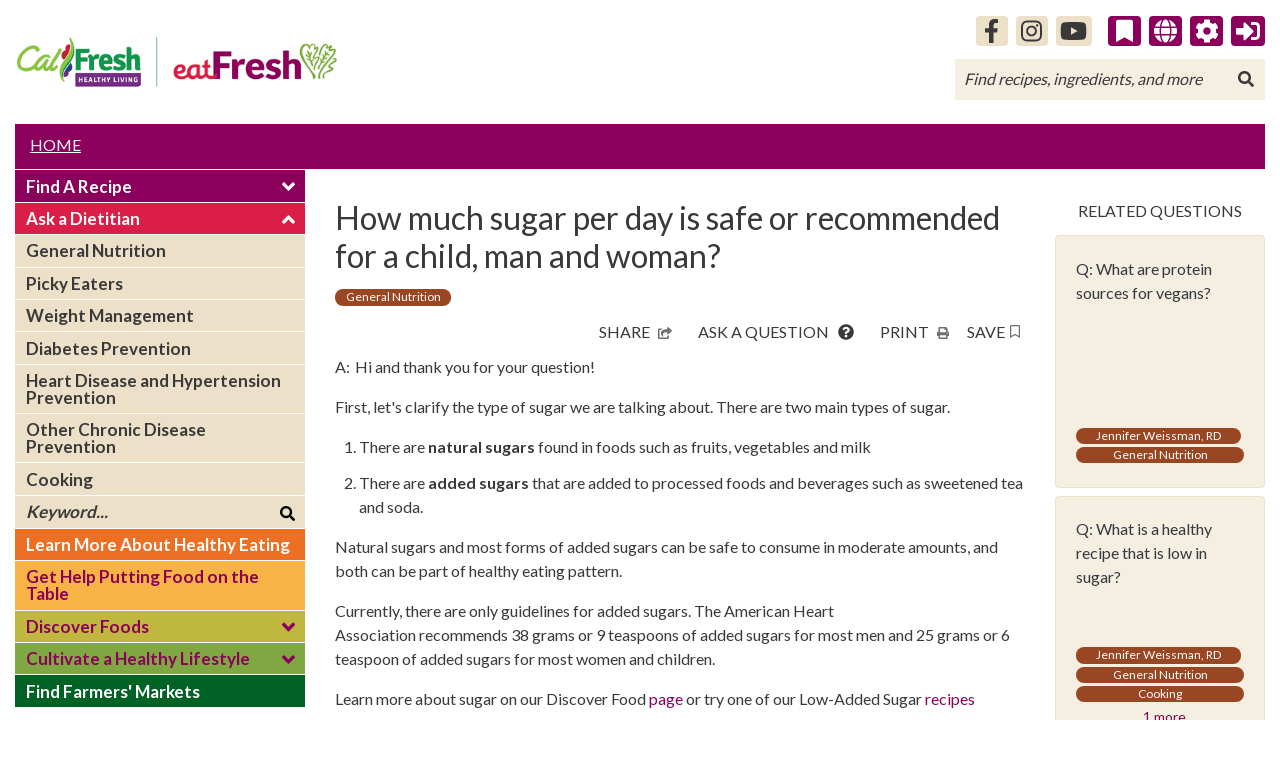

--- FILE ---
content_type: text/html; charset=UTF-8
request_url: https://eatfresh.org/ask-a-dietitian/how-much-sugar-day-safe-or-recommended-child-man-and-woman/
body_size: 60329
content:
<!DOCTYPE html><html class="  "><head><meta charSet="utf-8"/><meta http-equiv="x-ua-compatible" content="ie=edge"/><meta name="viewport" content="width=device-width, initial-scale=1, shrink-to-fit=no"/><script src="https://identity.netlify.com/v1/netlify-identity-widget.js"></script><script src="/admin/netlify_redirect.js"></script><style id="typography.js">html{font-family:sans-serif;-ms-text-size-adjust:100%;-webkit-text-size-adjust:100%}body{margin:0}article,aside,details,figcaption,figure,footer,header,main,menu,nav,section,summary{display:block}audio,canvas,progress,video{display:inline-block}audio:not([controls]){display:none;height:0}progress{vertical-align:baseline}[hidden],template{display:none}a{background-color:transparent;}a:active,a:hover{outline-width:0}abbr[title]{border-bottom:none;text-decoration:underline;text-decoration:underline dotted}b,strong{font-weight:inherit;font-weight:bolder}dfn{font-style:italic}h1{font-size:2em;margin:.67em 0}mark{background-color:#ff0;color:#000}small{font-size:80%}sub,sup{font-size:75%;line-height:0;position:relative;vertical-align:baseline}sub{bottom:-.25em}sup{top:-.5em}img{border-style:none}svg:not(:root){overflow:hidden}code,kbd,pre,samp{font-family:monospace,monospace;font-size:1em}figure{margin:1em 40px}hr{box-sizing:content-box;height:0;overflow:visible}button,input,optgroup,select,textarea{font:inherit;margin:0}optgroup{font-weight:700}button,input{overflow:visible}button,select{text-transform:none}[type=reset],[type=submit],button,html [type=button]{-webkit-appearance:button}[type=button]::-moz-focus-inner,[type=reset]::-moz-focus-inner,[type=submit]::-moz-focus-inner,button::-moz-focus-inner{border-style:none;padding:0}[type=button]:-moz-focusring,[type=reset]:-moz-focusring,[type=submit]:-moz-focusring,button:-moz-focusring{outline:1px dotted ButtonText}fieldset{border:1px solid silver;margin:0 2px;padding:.35em .625em .75em}legend{box-sizing:border-box;color:inherit;display:table;max-width:100%;padding:0;white-space:normal}textarea{overflow:auto}[type=checkbox],[type=radio]{box-sizing:border-box;padding:0}[type=number]::-webkit-inner-spin-button,[type=number]::-webkit-outer-spin-button{height:auto}[type=search]{-webkit-appearance:textfield;outline-offset:-2px}[type=search]::-webkit-search-cancel-button,[type=search]::-webkit-search-decoration{-webkit-appearance:none}::-webkit-input-placeholder{color:inherit;opacity:.54}::-webkit-file-upload-button{-webkit-appearance:button;font:inherit}html{font:100%/1.5 'Lato','Helvetica',sans-serif;box-sizing:border-box;overflow-y:scroll;}*{box-sizing:inherit;}*:before{box-sizing:inherit;}*:after{box-sizing:inherit;}body{color:hsla(0,0%,0%,0.8);font-family:'Lato','Helvetica',sans-serif;font-weight:normal;word-wrap:break-word;font-kerning:normal;-moz-font-feature-settings:"kern", "liga", "clig", "calt";-ms-font-feature-settings:"kern", "liga", "clig", "calt";-webkit-font-feature-settings:"kern", "liga", "clig", "calt";font-feature-settings:"kern", "liga", "clig", "calt";}img{max-width:100%;margin-left:0;margin-right:0;margin-top:0;padding-bottom:0;padding-left:0;padding-right:0;padding-top:0;margin-bottom:1.5rem;}h1{margin-left:0;margin-right:0;margin-top:0;padding-bottom:0;padding-left:0;padding-right:0;padding-top:0;margin-bottom:1.5rem;color:inherit;font-family:'Lato','Helvetica',sans-serif;font-weight:bold;text-rendering:optimizeLegibility;font-size:2rem;line-height:1.1;}h2{margin-left:0;margin-right:0;margin-top:0;padding-bottom:0;padding-left:0;padding-right:0;padding-top:0;margin-bottom:1.5rem;color:inherit;font-family:'Lato','Helvetica',sans-serif;font-weight:bold;text-rendering:optimizeLegibility;font-size:1.51572rem;line-height:1.1;}h3{margin-left:0;margin-right:0;margin-top:0;padding-bottom:0;padding-left:0;padding-right:0;padding-top:0;margin-bottom:1.5rem;color:inherit;font-family:'Lato','Helvetica',sans-serif;font-weight:bold;text-rendering:optimizeLegibility;font-size:1.31951rem;line-height:1.1;}h4{margin-left:0;margin-right:0;margin-top:0;padding-bottom:0;padding-left:0;padding-right:0;padding-top:0;margin-bottom:1.5rem;color:inherit;font-family:'Lato','Helvetica',sans-serif;font-weight:bold;text-rendering:optimizeLegibility;font-size:1rem;line-height:1.1;}h5{margin-left:0;margin-right:0;margin-top:0;padding-bottom:0;padding-left:0;padding-right:0;padding-top:0;margin-bottom:1.5rem;color:inherit;font-family:'Lato','Helvetica',sans-serif;font-weight:bold;text-rendering:optimizeLegibility;font-size:0.87055rem;line-height:1.1;}h6{margin-left:0;margin-right:0;margin-top:0;padding-bottom:0;padding-left:0;padding-right:0;padding-top:0;margin-bottom:1.5rem;color:inherit;font-family:'Lato','Helvetica',sans-serif;font-weight:bold;text-rendering:optimizeLegibility;font-size:0.81225rem;line-height:1.1;}hgroup{margin-left:0;margin-right:0;margin-top:0;padding-bottom:0;padding-left:0;padding-right:0;padding-top:0;margin-bottom:1.5rem;}ul{margin-left:1.5rem;margin-right:0;margin-top:0;padding-bottom:0;padding-left:0;padding-right:0;padding-top:0;margin-bottom:1.5rem;list-style-position:outside;list-style-image:none;}ol{margin-left:1.5rem;margin-right:0;margin-top:0;padding-bottom:0;padding-left:0;padding-right:0;padding-top:0;margin-bottom:1.5rem;list-style-position:outside;list-style-image:none;}dl{margin-left:0;margin-right:0;margin-top:0;padding-bottom:0;padding-left:0;padding-right:0;padding-top:0;margin-bottom:1.5rem;}dd{margin-left:0;margin-right:0;margin-top:0;padding-bottom:0;padding-left:0;padding-right:0;padding-top:0;margin-bottom:1.5rem;}p{margin-left:0;margin-right:0;margin-top:0;padding-bottom:0;padding-left:0;padding-right:0;padding-top:0;margin-bottom:1.5rem;}figure{margin-left:0;margin-right:0;margin-top:0;padding-bottom:0;padding-left:0;padding-right:0;padding-top:0;margin-bottom:1.5rem;}pre{margin-left:0;margin-right:0;margin-top:0;padding-bottom:0;padding-left:0;padding-right:0;padding-top:0;margin-bottom:1.5rem;font-size:0.85rem;line-height:1.5rem;}table{margin-left:0;margin-right:0;margin-top:0;padding-bottom:0;padding-left:0;padding-right:0;padding-top:0;margin-bottom:1.5rem;font-size:1rem;line-height:1.5rem;border-collapse:collapse;width:100%;}fieldset{margin-left:0;margin-right:0;margin-top:0;padding-bottom:0;padding-left:0;padding-right:0;padding-top:0;margin-bottom:1.5rem;}blockquote{margin-left:1.5rem;margin-right:1.5rem;margin-top:0;padding-bottom:0;padding-left:0;padding-right:0;padding-top:0;margin-bottom:1.5rem;}form{margin-left:0;margin-right:0;margin-top:0;padding-bottom:0;padding-left:0;padding-right:0;padding-top:0;margin-bottom:1.5rem;}noscript{margin-left:0;margin-right:0;margin-top:0;padding-bottom:0;padding-left:0;padding-right:0;padding-top:0;margin-bottom:1.5rem;}iframe{margin-left:0;margin-right:0;margin-top:0;padding-bottom:0;padding-left:0;padding-right:0;padding-top:0;margin-bottom:1.5rem;}hr{margin-left:0;margin-right:0;margin-top:0;padding-bottom:0;padding-left:0;padding-right:0;padding-top:0;margin-bottom:calc(1.5rem - 1px);background:hsla(0,0%,0%,0.2);border:none;height:1px;}address{margin-left:0;margin-right:0;margin-top:0;padding-bottom:0;padding-left:0;padding-right:0;padding-top:0;margin-bottom:1.5rem;}b{font-weight:bold;}strong{font-weight:bold;}dt{font-weight:bold;}th{font-weight:bold;}li{margin-bottom:calc(1.5rem / 2);}ol li{padding-left:0;}ul li{padding-left:0;}li > ol{margin-left:1.5rem;margin-bottom:calc(1.5rem / 2);margin-top:calc(1.5rem / 2);}li > ul{margin-left:1.5rem;margin-bottom:calc(1.5rem / 2);margin-top:calc(1.5rem / 2);}blockquote *:last-child{margin-bottom:0;}li *:last-child{margin-bottom:0;}p *:last-child{margin-bottom:0;}li > p{margin-bottom:calc(1.5rem / 2);}code{font-size:0.85rem;line-height:1.5rem;}kbd{font-size:0.85rem;line-height:1.5rem;}samp{font-size:0.85rem;line-height:1.5rem;}abbr{border-bottom:1px dotted hsla(0,0%,0%,0.5);cursor:help;}acronym{border-bottom:1px dotted hsla(0,0%,0%,0.5);cursor:help;}abbr[title]{border-bottom:1px dotted hsla(0,0%,0%,0.5);cursor:help;text-decoration:none;}thead{text-align:left;}td,th{text-align:left;border-bottom:1px solid hsla(0,0%,0%,0.12);font-feature-settings:"tnum";-moz-font-feature-settings:"tnum";-ms-font-feature-settings:"tnum";-webkit-font-feature-settings:"tnum";padding-left:1rem;padding-right:1rem;padding-top:0.75rem;padding-bottom:calc(0.75rem - 1px);}th:first-child,td:first-child{padding-left:0;}th:last-child,td:last-child{padding-right:0;}</style><meta name="generator" content="Gatsby 5.11.0"/><meta data-react-helmet="true" property="og:type" content="article"/><meta data-react-helmet="true" name="description" content="Hi and thank you for your question!First, let&#x27;s clarify the type of sugar we are talking about. There are two main types of sugar.	There are natural sugars"/><meta data-react-helmet="true" name="image" content="/static/og-logo-71dff443c8ff3f04e78010d4f8fd2c69.jpeg"/><meta data-react-helmet="true" property="og:url" content="http://eatfresh.org/ask-a-dietitian/how-much-sugar-day-safe-or-recommended-child-man-and-woman/"/><meta data-react-helmet="true" property="og:title" content="How much sugar per day is safe or recommended for a child, man and woman?"/><meta data-react-helmet="true" property="og:description" content="Hi and thank you for your question!First, let&#x27;s clarify the type of sugar we are talking about. There are two main types of sugar.	There are natural sugars"/><meta data-react-helmet="true" property="og:image" content="https://eatfresh.gtsb.io/static/og-logo-71dff443c8ff3f04e78010d4f8fd2c69.jpeg"/><meta data-react-helmet="true" property="og:image:alt" content="CalFresh Healthy Eating - EatFresh"/><meta data-react-helmet="true" name="twitter:card" content="summary_large_image"/><meta data-react-helmet="true" name="twitter:title" content="How much sugar per day is safe or recommended for a child, man and woman?"/><meta data-react-helmet="true" name="twitter:description" content="Hi and thank you for your question!First, let&#x27;s clarify the type of sugar we are talking about. There are two main types of sugar.	There are natural sugars"/><meta data-react-helmet="true" name="twitter:image" content="/static/og-logo-71dff443c8ff3f04e78010d4f8fd2c69.jpeg"/><meta data-react-helmet="true" name="lang-en" content="/ask-a-dietitian/how-much-sugar-day-safe-or-recommended-child-man-and-woman"/><meta data-react-helmet="true" name="currentLang" content="en"/><style data-href="/styles.10841858676f6d8b22f9.css" data-identity="gatsby-global-css">@import url(https://fonts.googleapis.com/css2?family=Source+Sans+Pro:wght@300;400;700&display=swap);:root{--reach-skip-nav:1}[data-reach-skip-nav-link]{clip:rect(0 0 0 0);border:0;height:1px;margin:-1px;overflow:hidden;padding:0;position:absolute;width:1px}[data-reach-skip-nav-link]:focus{clip:auto;background:#fff;height:auto;left:10px;padding:1rem;position:fixed;top:10px;width:auto;z-index:1}.node-actions-module--action-row-right--7a5fd{align-items:center;display:flex;justify-content:flex-end}.node-actions-module--node-action-after--deb40,.node-actions-module--node-action-heart--19683,.node-actions-module--node-action-heart-primary--029a6,.node-actions-module--node-action-heart-white--f890a,.node-actions-module--node-action-meal-plan--23068,.node-actions-module--node-action-recipe--667dc,.node-actions-module--node-action-share--6b53d{align-items:center;color:#393939;display:flex;text-transform:uppercase}.node-actions-module--node-action-after--deb40 svg{margin-left:.3333333333rem}.node-actions-module--node-action-heart--19683{color:#393939;font-size:1rem;padding:5px 0;text-align:right}.node-actions-module--node-action-heart--19683 svg{color:#8b005a;font-size:1rem;margin-left:0;margin-right:.3333333333rem}.node-actions-module--node-action-heart-white--f890a{color:#fff;font-size:.8rem;padding:5px 0;text-align:right}.node-actions-module--node-action-heart-white--f890a svg{color:#fff;font-size:.8rem;margin-left:0;margin-right:.3333333333rem}.node-actions-module--node-action-heart-primary--029a6{color:#fff;font-size:.8rem;padding:5px 0;text-align:right}.node-actions-module--node-action-heart-primary--029a6 svg{color:#8b005a;font-size:.8rem;margin-left:0;margin-right:.3333333333rem}.node-actions-module--node-action-meal-plan--23068{color:#393939;font-size:.8rem;padding:5px 0;text-align:right}.node-actions-module--node-action-meal-plan--23068 svg{color:#707070;font-size:1.1333333333rem;margin-left:0;margin-right:5px}.node-actions-module--node-action-recipe--667dc{color:#393939;padding:5px;text-align:right}.node-actions-module--node-action-recipe--667dc svg{color:#707070;font-size:.8rem;margin-left:5px}.footer-bar{background-color:#ece1c8;height:30px}.footer a{text-decoration:underline}.footer nav ul{list-style:none;margin:0}.footer nav ul li{display:inline}.footer nav ul li:after{content:"|";margin:0 .5rem}.footer nav ul li:last-child:after{content:""}.footer.container{margin-bottom:1rem}.settings-container{align-items:center;background-color:#ece1c8;display:flex;flex-flow:column;padding:20px 0}.settings-container .high-contrast-container{display:flex;flex-flow:row;margin-bottom:20px;margin-right:20px}.settings-container .high-contrast-container button{border-radius:0;flex:1 1 auto}.settings-container .high-contrast-container button:first-child{border-radius:10px 0 0 10px;border-right:0}.settings-container .high-contrast-container button:nth-child(2){border-radius:0 10px 10px 0}.settings-container .font-size-container{display:flex;flex-flow:row}.settings-container .font-size-container button{border-radius:0;flex:1 1 auto}.settings-container .font-size-container button:first-child{border-radius:10px 0 0 10px;border-right:0}.settings-container .font-size-container button:nth-child(2),.settings-container .font-size-container button:nth-child(3){border-right:0}.settings-container .font-size-container button:nth-child(4){border-radius:0 10px 10px 0}.settings-container .btn{border:2px solid #000}.settings-container .btn:focus{background-color:#393939;box-shadow:0 0 5px #393939;color:#fff}.settings-container .close-button{align-self:center;margin-left:auto;right:20px}.settings-container .close-button svg{opacity:.25}.settings-container .close-button svg:hover{opacity:.6!important}@media(max-width:991.98px){.settings-container .close-button{position:absolute}}.settings-container .close-button:hover{cursor:pointer}.settings-container .increase-font-button{align-items:center;display:flex;flex-flow:column}.settings-container .increase-font-button:before{content:"Font"}.settings-container .decrease-font-button{align-items:center;display:flex;flex-flow:column}.settings-container .decrease-font-button:before{content:"Font"}@media(min-width:768px){.settings-container{flex-flow:row}.settings-container .high-contrast-container{margin-bottom:0}.settings-container .close-button{position:relative;right:auto}.increase-font-button:before{content:"Increase Font Size"!important}.increase-font-button svg{display:none}.decrease-font-button:before{content:"Decrease Font Size"!important}.decrease-font-button svg{display:none}}.settings-container img{height:18px;margin-bottom:0;width:50px}.settings-container .close{cursor:pointer;margin-right:15px;right:0}@media(max-width:991.98px){.settings-container .close{top:15px}}.settings-container .lang{cursor:pointer}@media(max-width:991.98px){.settings-container>div{flex-direction:column;text-align:center}.settings-container>div>div:first-child{justify-content:center;margin-bottom:1rem}.settings-container>div>div:last-child{flex-direction:column}}@media(max-width:575.98px){.settings-container>div>div:last-child #google_translate_element>*{display:flex;flex-direction:column}}section.logo-section{width:325px}@media(max-width:767.98px){section.logo-section{width:100%}}.header{padding:1rem 0}.header .logo-section{margin:0}.header img{height:auto;width:auto}.social-container{padding-top:1rem;text-align:right}.social-container a{margin-left:.5rem;min-width:2rem}.social-container>span{cursor:pointer}.social-container .saved-recipe-badge>svg{width:.7em}.search-container{position:relative;text-align:right}.search-container .search-icon{color:#393939;position:absolute;right:.6666666667rem;top:1.3333333333rem}@media(max-width:767.98px){.search-container .search-icon{top:.6666666667rem}.search-container form{margin-bottom:.75rem}.search-container{padding-left:15px;padding-right:15px}.search-container .search-icon{right:1.3333333333rem}.search-container input{margin-top:0!important}}.badge-beige{background-color:#ece1c8}.badge-beige:hover{background-color:#e4d5b1}input#search{background-color:hsla(42,49%,85%,.5);border:none;color:#393939;margin-top:.8rem;padding:.5333333333rem .6rem}input#search::-webkit-input-placeholder{color:#393939;font-style:italic;opacity:1}input#search::-moz-placeholder{color:#393939;font-style:italic;opacity:1}input#search:-ms-input-placeholder{color:#393939;font-style:italic;opacity:1}/*!
 * Bootstrap v4.6.2 (https://getbootstrap.com/)
 * Copyright 2011-2022 The Bootstrap Authors
 * Copyright 2011-2022 Twitter, Inc.
 * Licensed under MIT (https://github.com/twbs/bootstrap/blob/main/LICENSE)
 */.nav{margin-left:0}/*!
 * Bootstrap v4.6.2 (https://getbootstrap.com/)
 * Copyright 2011-2022 The Bootstrap Authors
 * Copyright 2011-2022 Twitter, Inc.
 * Licensed under MIT (https://github.com/twbs/bootstrap/blob/main/LICENSE)
 */.modal-content .announcement>.title{font-size:22px;font-weight:700}.modal-content .announcement>.content{padding:0 1.5rem}.modal-content .announcement>.content>p{margin-bottom:.25rem}.modal-content .announcement>.content>ul{padding-left:1.2rem}.modal-content .announcement>.content>ul>li{margin-bottom:.25rem}/*!
 * Bootstrap v4.6.2 (https://getbootstrap.com/)
 * Copyright 2011-2022 The Bootstrap Authors
 * Copyright 2011-2022 Twitter, Inc.
 * Licensed under MIT (https://github.com/twbs/bootstrap/blob/main/LICENSE)
 */.recipe-content-container .recipe-header{align-items:center;display:flex;justify-content:space-between;margin-top:15px}.recipe-content-container .recipe-header .action-btns :hover{color:#3f0028;text-decoration:underline}.recipe-content-container .recipe-image{background-position:100%;background-repeat:no-repeat;background-size:cover;position:relative;width:100%}.recipe-content-container .recipe-image .like-badge-count{background-color:rgba(6,6,6,.631);border-radius:0 .25rem 0 .25rem;color:#fff;font-size:.8rem;font-weight:700;line-height:1.83;padding:.1666666667rem .6666666667rem;position:absolute;right:0;text-align:right;top:0;z-index:1}.recipe-content-container .recipe-image .like-badge-count a:hover{color:#fff;text-decoration:none}.recipe-content-container .recipe-image .like-badge-count svg{margin-right:2.5px}.recipe-content-container .recipe-image .image-attribution span{background-color:rgba(6,6,6,.631);border-radius:.25rem 0 .25rem 0;bottom:0;color:#adadad;font-size:13px;right:0}.recipe-content-container .recipe-info{display:flex;justify-content:space-between;margin-top:10px}@media(max-width:575.98px){.recipe-content-container .recipe-info{flex-direction:column-reverse}}.recipe-content-container .recipe-info .ready-in-container .recipe-info-item{align-items:center;display:flex;justify-content:flex-start}.recipe-content-container .recipe-info .ready-in-container .recipe-info-item span:not(.notranslate){font-weight:700;margin-right:5px}.recipe-content-container .recipe-info .recipe-diet-info{flex:0 0 50%}.recipe-content-container .recipe-info .diet-info-icons{align-items:flex-start;display:flex;justify-content:flex-end}.recipe-content-container .recipe-info .diet-info-icons a{flex:0 0 16%;margin-right:5%;max-width:16%}.recipe-content-container .recipe-info .diet-info-icons a:last-child{margin-right:0}.recipe-content-container .recipe-info .diet-info-icons a img{display:block;height:100%;object-fit:fill;width:100%}.recipe-content-container .what-you-need-container{margin-top:15px}.recipe-content-container .what-you-need-container .what-you-need{display:grid;grid-template-columns:1fr 1fr;row-gap:10px}.recipe-content-container .what-you-need-container .what-you-need .what-you-need-item:before{content:"»";display:inline-block;padding-right:.5rem}.recipe-content-container .ingredient-container{margin-top:8px}.recipe-content-container .ingredient-container .ingredients{margin-top:10px}.recipe-content-container .ingredient-container .ingredients .grp-title{font-size:13px}.recipe-content-container .ingredient-container .ingredients .ingredients-item{margin-bottom:8px}.recipe-content-container .ingredient-container .ingredients .ingredients-item:before{content:"»";display:inline-block;padding-right:.5rem}.recipe-content-container .ingredient-container .ingredients .ingredients-item .popOverInfo{cursor:pointer}.recipe-content-container .ingredient-container .ingredients .ingredients-item .popOverInfo.no-info{cursor:default}.recipe-content-container .image-directions .directions{display:grid;grid-template-columns:1fr 1fr;row-gap:10px}.recipe-content-container .image-directions .directions .directions-item{width:200px}.recipe-content-container .image-directions .directions .directions-item .directions-image{background-color:#cfcfcf;border:.5px solid #393939;height:200px;width:200px}.recipe-content-container .list-directions{margin-top:15px}.recipe-content-container .list-directions p{margin-bottom:.25rem}.recipe-content-container .list-directions .ready-in{font-size:20px}@media(max-width:575.98px){.recipe-content-container .list-directions .ready-in{display:block;margin-left:unset!important}}.recipe-content-container .list-directions h3{padding-left:14px}.recipe-content-container .list-directions .directions{margin-top:10px}.recipe-content-container .list-directions .directions>span{font-size:1rem;margin-bottom:8px}.recipe-content-container .video-directions{margin-top:15px}.recipe-content-container .video-directions .video{height:288px;width:512px}@media(max-width:575.98px){.recipe-content-container .video-directions .video{width:unset}}.recipe-content-container .tips ul{margin-left:.1rem}.recipe-content-container .tips ul li{list-style:none;margin-bottom:.25rem}.recipe-content-container .tips ul li:before{content:"»";display:inline-block;padding-right:.5rem}.recipe-content-container .nutrition-facts-container{display:grid;grid-template-columns:1fr 1fr;margin-top:15px}@media(max-width:991.98px){.recipe-content-container .nutrition-facts-container{grid-template-columns:1fr}}.recipe-content-container .nutrition-facts-container .publication-info{padding:0 10px}.recipe-content-container .nutrition-facts-container .publication-info a{text-decoration:underline}.recipe-content-container .nutrition-facts-container .publication-info span:first-child{font-weight:700}.recipe-content-container .serving-controls-container,.recipe-content-container .serving-controls-container .serving-controls{align-items:center;display:flex}.recipe-content-container .serving-controls-container .serving-controls button{background-color:#ece1c8;border:0;height:25px;margin:2px;outline:0}.recipe-content-container .serving-controls-container .serving-controls button:hover{background-color:#e4d5b1}.addthis_toolbox .addthis_button_compact{border-radius:2px;line-height:1.5;margin-bottom:0;padding:5px}.high-contrast .addthis_toolbox .addthis_button_compact{border:1px solid}@media(max-width:767.98px){.related-recipes-sidebar{padding:0}}.collapsed ul{display:none;margin:0}.expanded ul{display:block;margin:0}li.lvl2.expanded li.lvl3{display:flex!important}li.lvl2.selected{display:flex}li.lvl2.collapsed li.lvl3{display:none!important}li.lvl2.collapsed li.lvl3.selected{display:flex!important}@media(max-width:767.98px){.col-md-3 .nav-bar{display:none}}.nav-bar{width:100%}.nav-bar .nav-bar-list{color:#fff;cursor:pointer;font-size:16px;font-size:1.0666666667rem;font-weight:700;line-height:32px;margin:0;min-height:32px;text-align:left;width:100%}.nav-bar .nav-bar-list li{border-top:1px solid #fff}.nav-bar .nav-bar-list li>div.title{line-height:1;padding-bottom:.45rem;padding-top:.45rem}@media(max-width:767.98px){.nav-bar .nav-bar-list li>div.title{padding-bottom:.69rem;padding-top:.69rem}}.nav-bar .nav-bar-list li>ul>li>div.title{display:flex;-webkit-hyphens:auto;hyphens:auto;overflow-wrap:anywhere;padding-bottom:.45rem;padding-top:.45rem}@media(max-width:767.98px){.nav-bar .nav-bar-list li>ul>li>div.title{padding-bottom:.69rem;padding-top:.69rem}}.nav-bar .nav-bar-list li>ul>li>div.title>svg{align-self:center}.nav-bar .nav-bar-list>li{list-style:none;margin:0;position:relative}.nav-bar .nav-bar-list>li .title{padding:0 11px;width:100%}.nav-bar .nav-bar-list>li .title>.basic-page{text-decoration:none}.nav-bar .nav-bar-list>li .nav-item-box>a{line-height:1;padding:.45rem 11px;text-decoration:none;width:88%}.nav-bar .nav-bar-list>li .nav-item-box>a+div{height:30px;width:12%}.nav-bar .nav-bar-list>li .angle-down{margin-top:5px;position:absolute;right:10px}.nav-bar .nav-bar-list>li .check-circle{margin-left:10px;margin-top:5px}.nav-bar .nav-bar-list>li .collapsed{background:#ece1c8;color:#393939;margin:0;padding:0}.nav-bar .nav-bar-list>li .collapsed.selected{color:#8b005a}.nav-bar .nav-bar-list>li .collapsed ul{display:block}.nav-bar .nav-bar-list>li .collapsed ul li{background-color:#f5f0e3;color:#8b005a;display:flex}.nav-bar .nav-bar-list>li .expanded{background:#ece1c8;color:#393939;margin:0;padding:0}.nav-bar .nav-bar-list>li .expanded ul{display:block}.nav-bar .nav-bar-list>li .expanded ul li{background-color:#f5f0e3;color:#8b005a;display:flex}.nav-bar .nav-bar-list>li a{color:inherit}.nav-bar .nav-bar-list>li ul{list-style:none;margin-bottom:0;margin-top:0}.nav-bar .fontsize-changed,.nav-bar .fontsize-changed>a{line-height:1.5!important}.nav-bar .fontsize-changed>span{margin-right:.25rem}.nav-bar .nav-bar-list>li:first-child{background-color:#8b005a}.nav-bar .nav-bar-list>li:nth-child(2){background-color:#da1e47}.nav-bar .nav-bar-list>li:nth-child(3){background-color:#ed6f23}.nav-bar .nav-bar-list>li:nth-child(4){background-color:#f7b345;color:#8b005a}.nav-bar .nav-bar-list>li:nth-child(5){background-color:#c0b740;color:#8b005a}.nav-bar .nav-bar-list>li:nth-child(6){background-color:#80a842;color:#8b005a}.nav-bar .nav-bar-list>li:nth-child(7){background-color:#006225}.nav-bar .search-box{background-color:#ece1c8;padding:0}.nav-bar .search-box form{display:inline}.nav-bar .search-box .fa-search{margin-top:10px;position:absolute;right:10px}.nav-bar .search-box input{background:none;border:none;color:#393939;margin:0;padding:0 11px;width:100%}.nav-bar .search-box input::-webkit-input-placeholder{color:#393939;font-style:italic;opacity:1}.nav-bar .search-box input::-moz-placeholder{color:#393939;font-style:italic;opacity:1}.nav-bar .search-box input:-ms-input-placeholder{color:#393939;font-style:italic;opacity:1}code[class*=language-],pre[class*=language-]{word-wrap:normal;background:none;color:#fff;font-family:Consolas,Monaco,Andale Mono,Ubuntu Mono,monospace;font-size:1em;-webkit-hyphens:none;hyphens:none;line-height:1.5;tab-size:4;text-align:left;text-shadow:0 -.1em .2em #000;white-space:pre;word-break:normal;word-spacing:normal}:not(pre)>code[class*=language-],pre[class*=language-]{background:#141414}pre[class*=language-]{border:.3em solid #545454;border-radius:.5em;box-shadow:inset 1px 1px .5em #000;margin:.5em 0;overflow:auto;padding:1em}pre[class*=language-]::selection{background:#27292a}code[class*=language-] ::selection,code[class*=language-]::selection,pre[class*=language-] ::selection,pre[class*=language-]::selection{background:hsla(0,0%,93%,.15);text-shadow:none}:not(pre)>code[class*=language-]{border:.13em solid #545454;border-radius:.3em;box-shadow:inset 1px 1px .3em -.1em #000;padding:.15em .2em .05em;white-space:normal}.token.cdata,.token.comment,.token.doctype,.token.prolog{color:#787878}.token.namespace,.token.punctuation{opacity:.7}.token.boolean,.token.deleted,.token.number,.token.tag{color:#cf694a}.token.builtin,.token.constant,.token.keyword,.token.property,.token.selector,.token.symbol{color:#f9ee9a}.language-css .token.string,.style .token.string,.token.attr-name,.token.attr-value,.token.char,.token.entity,.token.inserted,.token.operator,.token.string,.token.url,.token.variable{color:#919e6b}.token.atrule{color:#7386a5}.token.important,.token.regex{color:#e9c163}.token.bold,.token.important{font-weight:700}.token.italic{font-style:italic}.token.entity{cursor:help}.language-markup .token.attr-name,.language-markup .token.punctuation,.language-markup .token.tag{color:#ad895c}.token{position:relative;z-index:1}.line-highlight.line-highlight{background:rgba(84,84,84,.25);background:linear-gradient(90deg,rgba(84,84,84,.1) 70%,rgba(84,84,84,0));border-bottom:1px dashed #545454;border-top:1px dashed #545454;margin-top:.75em;z-index:0}.line-highlight.line-highlight:before,.line-highlight.line-highlight[data-end]:after{background-color:#8794a6;color:#f5f2f0}.dropdown-menu.show{transform:translate3d(-172px,38px,0)!important}.dropdown-menu .dropdown-item{color:#21252b!important}.dropdown-menu .dropdown-item:active{color:#fff!important}.collapsible-menu{margin-left:15px;overflow:hidden;top:100%;transition:visibility 0s;visibility:hidden;z-index:4}.collapsible-menu.show-collapsible{visibility:visible}.collapsible-menu.show-collapsible>.nav-bar{left:0;transition:.5s}.collapsible-menu>.nav-bar{left:-100%;position:relative;transition:.5s}.collapsible-menu .extra-navigation{right:-100%;transition:.5s}.collapsible-menu .extra-navigation .card{border-radius:unset!important}.collapsible-menu .extra-navigation .social .bg-light,.collapsible-menu .extra-navigation div.bg-primary{padding:0 11px}@media(max-width:767.98px){.collapsible-menu .extra-navigation .social .bg-light,.collapsible-menu .extra-navigation div.bg-primary{padding-bottom:.44rem!important;padding-top:.44rem!important}}.collapsible-menu .extra-navigation .fb svg{margin-right:13px}.collapsible-menu .extra-navigation .ig svg{margin-right:8px}.collapsible-menu .extra-navigation a{text-decoration:none}@media(max-width:767.98px){.collapsible-menu{margin-left:unset!important;margin-right:15px;right:0;transition:visibility 0s;visibility:hidden}.collapsible-menu.show-collapsible{visibility:visible}.collapsible-menu.show-collapsible>.extra-navigation,.collapsible-menu.show-collapsible>.nav-bar{right:0;transition:.5s}.collapsible-menu>.nav-bar{left:unset!important;right:-100%}}.user-action{cursor:pointer}.burger-menu{margin-bottom:.75rem}.burger-menu div.burger-lines{cursor:pointer;z-index:5}.burger-menu div.burger-lines>div.btn-line{background:#fff;height:3px;margin:0 0 5px;transition:all .5s ease-out;width:28px}.burger-menu div.burger-lines>div.btn-line:last-child{margin:0}@media(max-width:767.98px){.burger-menu div.menu-bars{width:100%}}.burger-menu.expanded-icon>div>div.menu-bars>div.burger-lines{transform:rotate(180deg)}.burger-menu.expanded-icon>div>div.menu-bars>div.burger-lines>div.btn-line:first-child{transform:rotate(45deg) translate(5px,5px)}.burger-menu.expanded-icon>div>div.menu-bars>div.burger-lines>div.btn-line:nth-child(2){opacity:0}.burger-menu.expanded-icon>div>div.menu-bars>div.burger-lines>div.btn-line:nth-child(3){transform:rotate(-45deg) translate(7px,-6px)}div.crumbs-container{padding:.6rem 0 0}@media(min-width:768px){div.crumbs-container{border-top:unset!important}}@media(max-width:991.98px){div.crumbs-container>div{display:inline-block!important}}div.crumbs-container .crumbs{display:inline-block;text-decoration:underline}div.crumbs-container .crumbs .btn-icon{font-size:13px}div.crumbs-container .breadcrumbs-page-title{display:inline-flex;text-decoration:underline}div.crumbs-container .breadcrumbs-page-title a#page-title{color:#fff;display:inline-block;max-width:300px;overflow:hidden;text-overflow:ellipsis;white-space:nowrap;width:100%}@media(max-width:767.98px){div.crumbs-container .breadcrumbs-page-title a#page-title{max-width:90vw}}@media(min-width:768px){.breadcrumb-row nav.internal-pages>.breadcrumb{padding-top:0}}@media(max-width:991.98px){.breadcrumb-row nav.internal-pages>.breadcrumb .breadcrumb-item>div{display:inline-block;overflow:hidden}}.breadcrumb-row nav>.breadcrumb{padding:.75rem 0}.breadcrumb-row .try-this-icon{opacity:.5}.breadcrumb-row .try-this-label{font-size:22px}@media(max-width:991.98px){.breadcrumb-row,.breadcrumb-row>.col{margin:0!important}.breadcrumb-row>.col-md-12{padding:0!important}.breadcrumb-row>.collapsible-menu{margin-left:0;margin-right:0!important}}@media(max-width:767.98px){.breadcrumb-row .try-this-label{font-size:1.25rem}}.embla{margin-left:auto;margin-right:auto;max-width:100%;position:relative}.embla__viewport{overflow:hidden;width:100%}.embla__viewport.is-draggable{cursor:move;cursor:grab}.embla__viewport.is-dragging{cursor:grabbing}.embla__container{-webkit-touch-callout:none;-webkit-tap-highlight-color:rgba(0,0,0,0);display:flex;margin-left:-10px;-webkit-user-select:none;user-select:none;-khtml-user-select:none}.embla__slide{min-width:100%;position:relative}.embla__slide.not-current{opacity:.7}@media(min-width:768px){.embla__slide{min-width:70%;padding:0 15px}}.embla__slide__inner{overflow:hidden;position:relative}.high-contrast .embla__slide__inner{border:1px solid transparent}@media(max-width:575.98px){.embla__slide__inner{min-height:346px}}.embla__button{align-items:center;background:rgba(0,0,0,.5);border:0;bottom:-90px;color:#fff;cursor:pointer;height:40px;justify-content:center;outline:0;padding:0;position:absolute;touch-action:manipulation;transform:translateY(-50%);width:40px;z-index:3}.embla__button:hover{background:rgba(0,0,0,.9)}@media(min-width:768px){.embla__button{bottom:auto;top:50%}}.embla__button:disabled{cursor:default;opacity:.3}.embla__button--prev{border-radius:0 8px 8px 0;left:0}@media(min-width:768px){.embla__button--prev{border-radius:8px;left:16px}}.embla__button--next{border-radius:8px 0 0 8px;right:0}@media(min-width:768px){.embla__button--next{border-radius:8px;right:16px}}.embla__dots{display:flex;justify-content:center;list-style:none;padding-top:10px}.embla__dot{align-items:center;background-color:transparent;border:0;cursor:pointer;display:flex;height:30px;margin-left:7.5px;margin-right:7.5px;outline:0;padding:0;position:relative;width:30px}.embla__dot:after{background-color:#efefef;border-radius:2px;content:"";height:4px;width:100%}.embla__dot.is-selected:after{background-color:#1bcacd;opacity:1}.embla__save{align-items:center;color:#495057;display:flex;position:absolute;right:30px;text-transform:uppercase;top:30px;z-index:3}.embla__save svg{margin-left:6px}.embla__save:hover{text-decoration:underline}@media(max-width:575.98px){.embla__save span{display:none}}.embla__slide__content{align-items:flex-end;background:hsla(0,0%,100%,.9);bottom:0;display:flex;height:100%;left:0;padding-top:24px;position:relative;top:0;transition:all .4s ease;width:50%;z-index:2}.not-current .embla__slide__content{opacity:0}@media(max-width:575.98px){.embla__slide__content{align-items:flex-start;bottom:0;flex-direction:column;height:auto;position:absolute;top:unset;width:100%}.embla__slide__content>*{background:unset}.embla__slide__content .embla__ready{padding:0 30px 15px}}.embla__slide__inner{height:100%}.embla__slide__inner .gatsby-image-wrapper{bottom:0;left:0;position:absolute!important;right:0;top:0;z-index:0}.embla--thumb{margin:8px -4px 0;max-width:none}@media(min-width:768px){.embla--thumb{display:none}}.embla__slide__content__inner{padding:30px}.embla__slide__content__inner a h2,.embla__slide__content__inner a h3{color:#000}.embla__slide__content__inner div.ingredients,.embla__slide__content__inner span.meal-body>p{-webkit-line-clamp:2;-webkit-box-orient:vertical;display:-webkit-box;overflow:hidden}.embla__slide__content__inner span.meal-body>p{-webkit-line-clamp:5!important}@media(max-width:575.98px){.embla__slide__content__inner{padding-bottom:0}}.embla__container--thumb{align-items:stretch;display:flex;transform:none!important}.embla__slide--thumb{flex:1 0 auto;margin:0 4px}@media(max-width:575.98px){.embla__slide--thumb:not(:first-child),.embla__slide--thumb:not(:last-child){margin:0 1.5px}.embla__slide--thumb:first-child{margin-left:0}.embla__slide--thumb:last-child{margin-right:0}}.embla__slide--thumb button{border:0;min-height:80px;width:100%}.embla__slide--thumb.is-selected{opacity:.4}.embla__dietary_info_icons{display:none}@media(min-width:768px){.embla__dietary_info_icons{display:flex;justify-content:flex-start}.embla__dietary_info_icons a{flex:0 0 16%;margin-right:5%;max-width:16%}.embla__dietary_info_icons a:last-child{margin-right:0}.embla__dietary_info_icons a img{object-fit:fill}}.embla__dietary_info_icons_more{font-size:.8rem;line-height:1;margin-top:2rem}.show-more-button{align-items:center;display:flex;justify-content:center}.show-more-button a{display:block;height:100%;width:100%}.show-more-button button{border-radius:0;font-size:24px;height:100%;width:100%}.show-more-button button:focus,.show-more-button button:hover{text-decoration:underline}.show-more-button button svg{margin-left:16px}.homePageCardTitle{font-size:22px;font-weight:700;margin-bottom:2px;padding:10px}.homePageCardTitle .right-arrow{opacity:.5}@media screen and (max-width:768px){.homePageCardTitle{margin-left:14px}}.wrapper{overflow:hidden}.wrapper>.wrapper-content.opaque-bg-dietitian{background:#da1e47}.wrapper>.wrapper-content:first-child{opacity:.1}.wrapper>.wrapper-content .actions button{border:none;color:#fff;font-size:15px;font-weight:700;margin-right:10px}.wrapper>.wrapper-content .actions button.dietitian{background-color:#d7234a;padding:.25rem .38rem}@media(max-width:1199.98px){.wrapper>.wrapper-content .actions button.dietitian{width:135px}}.wrapper>.wrapper-content .actions>button{margin-right:unset}.wrapper>.wrapper-content div.dietitian{border-radius:50%;margin-left:-2.7rem;margin-right:.5rem;max-width:96.88px;min-width:96.88px}.wrapper>.wrapper-content .aad-title{-webkit-line-clamp:5;-webkit-box-orient:vertical;display:-webkit-box;overflow:hidden}.wrapper>.wrapper-content.opaque-bg-farmer{opacity:.5}.wrapper>.wrapper-content.opaque-bg-farmer .gatsby-image-wrapper{height:100%}.wrapper>.wrapper-content.opaque-bg-farmer .gatsby-image-wrapper picture img{object-position:left!important}.wrapper>.wrapper-content.opaque-bg-food{opacity:.1}.wrapper>.wrapper-content .actions button.food{color:#8b005a}@media(max-width:1199.98px){.wrapper>.wrapper-content .actions button.food{width:128px}}.wrapper>.wrapper-content .card-image.gatsby-image-wrapper{border-radius:50%;margin-left:1rem;margin-right:-2.7rem;max-width:96.88px;min-width:96.88px}.wrapper .content-text{color:#8b005a;opacity:.8;right:0;width:200px}.wrapper .content-text>div p{margin-bottom:0}.wrapper .content-text div>svg{font-size:1.5em}.row-small-gutter{margin-left:-6px;margin-right:-6px}.row-small-gutter>*{padding-left:6px;padding-right:6px}.right-arrow{cursor:pointer}@media(max-width:575.98px){.discover-foods .embla__slide__inner .embla__slide__content{bottom:46px!important}}@media(max-width:767.98px){.blocks{margin-top:.5rem}.container .row-small-gutter{margin-bottom:0!important;margin-right:0!important}.container .row-small-gutter header{border-radius:unset!important}.container .row-small-gutter a>.homePageCardTitle>span{margin-left:1rem}.container .row-small-gutter .collapsed>.homePageCardWrapper>.homePageCard{display:none}.container .row-small-gutter>*{padding:0!important}.container .row-small-gutter .discover-foods .embla--thumb{margin-left:6px!important}.container .row-small-gutter .discover-foods .embla__slide__inner .embla__slide__content{left:16px;width:auto}.embla--thumb{margin-left:0!important;margin-right:0!important}}.conversation-container{background-color:#f3f3f3;height:300px;overflow:scroll;padding:10px 20px;scroll-behavior:smooth}.person-bubble{background-color:#dce4d0;border-radius:10px;clear:both;display:inline-block;font-size:90%;margin:4px 20% 4px 0;max-width:80%;position:relative;z-index:2}@media(min-width:768px){.person-bubble{margin:4px 40% 4px 0;max-width:60%}}.person-bubble.no-image{padding:10px}.person-bubble p{margin:0}.person-bubble .text-image-caption{align-items:center;background-color:#dce4d0;border-radius:0 0 10px 10px;bottom:0;display:flex;font-weight:700;justify-content:space-between;left:0;padding:10px;position:absolute;right:0;z-index:1}.person-bubble .text-image-caption svg{color:#7a9355;font-size:25px}.person-bubble.person-person_2{background-color:#bacd9b;float:right;margin-left:20%;margin-right:0}@media(min-width:768px){.person-bubble.person-person_2{margin-left:60%}}.person-bubble.person-person_2 .text-image-caption{background-color:#bacd9b}.person-bubble.person-person_2 .text-image-caption svg{color:#546834}.person-person_1.last-item:after{background:url([data-uri]);bottom:-4px;content:"";height:20px;left:-8px;position:absolute;width:20px;z-index:1}.high-contrast .person-person_1.last-item:after{display:none}.person-person_2.last-item:after{background:url([data-uri]);bottom:-4px;content:"";height:20px;position:absolute;right:-8px;width:20px;z-index:1}.high-contrast .person-person_2.last-item:after{display:none}.text-image{overflow:hidden;position:relative}.text-image .gatsby-image-wrapper{border-radius:10px;max-height:130px;max-width:100%}.chat-bubble{background:#e5e5e5;clear:both;height:40px;margin:0 auto 0 25px;position:relative;width:20px}.high-contrast .chat-bubble{background-color:#e5e5e5!important}.chat-bubble.right{margin-left:auto;margin-right:25px}.chat-bubble.right .tail{left:auto;right:-25px}.chat-bubble.right .tail:before{left:auto;right:-5px}.chat-bubble:before{left:-25px}.chat-bubble:after,.chat-bubble:before{background:#e5e5e5;border-radius:50%;content:"";display:block;height:40px;position:absolute;width:40px;z-index:1}.chat-bubble:after{right:-25px}.chat-bubble .tail{bottom:2px;height:15px;left:-25px;width:15px}.chat-bubble .tail,.chat-bubble .tail:before{background:#e5e5e5;border-radius:50%;position:absolute}.chat-bubble .tail:before{bottom:-5px;content:"";display:block;height:8px;left:-5px;width:8px}.chat-bubble .loading{left:-13px;position:absolute;top:14px;width:50px;z-index:10}.high-contrast .chat-bubble .loading{background-color:transparent!important}.chat-bubble .loading .dot{background:#c1c1c1;border-radius:50%;display:block;float:left;height:11px;margin:0 0 0 8px;width:11px}.chat-bubble .loading .dot:first-child{margin:0}.chat-bubble .loading .dot.one{animation:cycleOne 1s ease-in-out infinite;animation-direction:normal}.chat-bubble .loading .dot.two{animation:cycleTwo 1s ease-in-out infinite;animation-direction:normal}.chat-bubble .loading .dot.three{animation:cycleThree 1s ease-in-out infinite;animation-direction:normal}@keyframes cycleOne{0%{background:hsla(0,0%,59%,.4)}33.333%{background:#969696}66.6667%{background:hsla(0,0%,59%,.4)}to{background:hsla(0,0%,59%,.4)}}@keyframes cycleTwo{0%{background:hsla(0,0%,59%,.4)}33.333%{background:hsla(0,0%,59%,.4)}66.6667%{background:#969696}to{background:hsla(0,0%,59%,.4)}}@keyframes cycleThree{0%{background:hsla(0,0%,59%,.4)}33.333%{background:hsla(0,0%,59%,.4)}66.6667%{background:hsla(0,0%,59%,.4)}to{background:#969696}}@media print{.App{position:relative}.App .settings-container,.App aside,.App section.logo-section>.logo-container{display:none}.App .pageContent .breadcrumb-row{display:none!important}.App .pageContent .row .col-md-3{display:none}.App .pageContent .row .column-main{flex:0 0 100%;margin-top:0;max-width:100%}.App .pageContent .row .column-main .row .recipe-content-container{flex:0 0 100%;max-width:100%}.App .pageContent .row .column-main .row .recipe-content-container *{color:#393939!important;font-family:Lato,Helvetica,Segoe UI,Source Sans Pro,Calibri,Candara,Arial,sans-serif!important;font-size:1rem}.App .pageContent .row .column-main .row .recipe-content-container .mini-course-link>a{text-decoration-color:#393939!important}.App .pageContent .row .column-main .row .recipe-content-container .mini-course-link>a>h4{color:#0000f3!important;font-weight:700}.App .pageContent .row .column-main .row .recipe-content-container .recipe-header{align-items:start;margin-top:0!important}.App .pageContent .row .column-main .row .recipe-content-container .recipe-header>div,.App .pageContent .row .column-main .row .recipe-content-container .recipe-image .like-badge-count{display:none}.App .pageContent .row .column-main .row .recipe-content-container .recipe-image .image-attribution{float:right;width:45%}.App .pageContent .row .column-main .row .recipe-content-container .recipe-image .image-attribution>span{background-color:unset;color:#393939;padding-left:0!important;position:relative!important}.App .pageContent .row .column-main .row .recipe-content-container .recipe-info>.recipe-diet-info{display:none}.App .pageContent .row .column-main .row .recipe-content-container .recipe-notes{margin-top:1rem}.App .pageContent .row .column-main .row .recipe-content-container .need-ingredient{display:flex;flex-direction:column-reverse}.App .pageContent .row .column-main .row .recipe-content-container .need-ingredient .ingredient-container{margin-bottom:0!important}.App .pageContent .row .column-main .row .recipe-content-container .need-ingredient .ingredient-container .serving-controls-container{display:none}.App .pageContent .row .column-main .row .recipe-content-container .need-ingredient .ingredient-container>.ingredients>div .ingredients-item>.popOverInfo{color:#393939!important}.App .pageContent .row .column-main .row .recipe-content-container .video-directions{display:none}.App .pageContent .row .column-main .row .recipe-content-container .list-directions .row .direction-image{flex:0 0 33.33333333%;max-width:33.33333333%}.App .pageContent .row .column-main .row .recipe-content-container .nutrition-facts-container .nutrition-label{width:50%!important}.App .pageContent .row .column-main .row .recipe-content-container .nutrition-facts-container .publication-info{display:none}.App .pageContent .row .column-main .row .recipe-content-container .nutrition-facts-container *{border-color:#393939!important;font-size:1rem}.App .ads,.App .footer,.App .footer-bar,.App .mini-course-link,.App .pageContent .row .column-main .row .related-recipes-sidebar{display:none}.App .nutrition-facts-label{page-break-before:always}.App h1,.App h2,.App h3,.App h4,.App h5,.App h6{font-size:5rem;font-weight:700}.App h2{font-size:10rem}.App .calFresh-logo{display:block!important;max-width:10%}}body{-webkit-font-smoothing:antialiased}.progress .progress-bar{font-size:8px;line-height:8px}.btn-tertiary{background-color:#ece1c8;font-weight:700}.btn-tertiary:hover{background-color:#e4d5b1}@font-face{font-family:OpenDyslexic;font-style:normal;font-weight:400;src:url(/fonts/OpenDyslexic/OpenDyslexic.ttf.woff) format("woff"),url(/fonts/OpenDyslexic/OpenDyslexic.ttf.svg#OpenDyslexic) format("svg"),url(/fonts/OpenDyslexic/OpenDyslexic.ttf.eot),url(/static/fonts/OpenDyslexic/OpenDyslexic.ttf.eot?#iefix) format("embedded-opentype")}html.high-contrast *{background-color:#000!important;background-image:none!important;border-color:#ffd600!important;box-shadow:none!important;color:#ffd600!important;text-shadow:none!important}html.high-contrast * a{text-decoration:underline;text-decoration-color:#ffd600!important}html.high-contrast * a:focus,html.high-contrast * a:hover{color:#ffd600!important}html.high-contrast * .btn:focus{box-shadow:0 0 0 .2rem #007bff!important}html.high-contrast * .settings-container .close,html.high-contrast * .settings-container .close-button>svg,html.high-contrast * .settings-container .close>svg{opacity:1}html.high-contrast * input.at-expanded-menu-search-input{color:#ffd600}html.high-contrast * .search-container input#search::-webkit-input-placeholder{color:#707070;font-weight:700}html.high-contrast * .search-container input#search::-moz-placeholder{color:#707070;font-weight:700}html.high-contrast * .search-container input#search:-ms-input-placeholder{color:#707070;font-weight:700}html.high-contrast * .breadcrumb-row .menu-bars .btn-line{background-color:#ffd600!important}html.high-contrast * .breadcrumb-row .dropdown-menu .dropdown-item{color:#ffd600!important}html.high-contrast * .pagination .page-item.active span,html.high-contrast * .pagination .page-item.active>a{background-color:#ffd600!important;color:#393939!important}html.high-contrast * .modal .close{opacity:1}html.high-contrast * .badge-pill{background-color:unset!important;border:1px solid #ffd600;color:#fff!important;text-decoration:underline}html.high-contrast * .recipe-content-container .need-ingredient>.ingredient-container>.serving-controls-container>.serving-controls button{border:1px solid;height:100%}html.high-contrast * .recipe-content-container .need-ingredient>.ingredient-container>.serving-controls-container>.serving-controls button:focus{outline:auto}html.high-contrast * .nav-bar-list li input::-webkit-input-placeholder{color:#707070}html.high-contrast * .nav-bar-list li input::-moz-placeholder{color:#707070}html.high-contrast * .nav-bar-list li input:-ms-input-placeholder{color:#707070}html.high-contrast * .recipe-tabs li>a,html.high-contrast * .saved-items li>a{text-decoration:none}html.high-contrast * .recipe-tabs li>a:hover,html.high-contrast * .saved-items li>a:hover{text-decoration:underline}html.high-contrast * .recipe-tabs li>a:not(.active),html.high-contrast * .saved-items li>a:not(.active){background-color:#000!important;color:#707070!important;text-decoration-color:#707070!important}html.high-contrast * .action-btns>a:not(.meal-dl-link){border:1px solid;border-radius:.25rem;margin:0 .15rem;padding:.375rem .75rem;text-decoration:none}html.high-contrast * .action-btns>a:not(.meal-dl-link):hover{text-decoration:underline}html.high-contrast * .action-btns .addthis_toolbox,html.high-contrast * .action-btns>button{margin:0 .15rem}html.high-contrast * .action-btns>.addthis_toolbox>a{border-radius:.25rem;padding:.375rem .75rem;text-decoration:none}html.high-contrast * .action-btns>.addthis_toolbox>a:hover{text-decoration:underline}html.font-size-x1 *{font-size:1.1rem}html.font-size-x1 * h1{font-size:2.6rem}html.font-size-x1 * h2{font-size:2.1rem}html.font-size-x1 * h3{font-size:1.85rem}html.font-size-x1 * h4{font-size:1.6rem}html.font-size-x1 * h5{font-size:1.35rem}html.font-size-x1 * h6{font-size:.95rem}html.font-size-x2 *{font-size:1.2rem}html.font-size-x2 * h1{font-size:2.7rem}html.font-size-x2 * h2{font-size:2.2rem}html.font-size-x2 * h3{font-size:1.95rem}html.font-size-x2 * h4{font-size:1.7rem}html.font-size-x2 * h5{font-size:1.45rem}html.font-size-x2 * h6{font-size:1.05rem}html.font-size-x3 *{font-size:1.3rem}html.font-size-x3 * h1{font-size:2.8rem}html.font-size-x3 * h2{font-size:2.3rem}html.font-size-x3 * h3{font-size:2.05rem}html.font-size-x3 * h4{font-size:1.8rem}html.font-size-x3 * h5{font-size:1.55rem}html.font-size-x3 * h6{font-size:1.15rem}html.font-size-x4 *{font-size:1.4rem}html.font-size-x4 * h1{font-size:2.9rem}html.font-size-x4 * h2{font-size:2.4rem}html.font-size-x4 * h3{font-size:2.15rem}html.font-size-x4 * h4{font-size:1.9rem}html.font-size-x4 * h5{font-size:1.65rem}html.font-size-x4 * h6{font-size:1.25rem}html.font-size-x5 *{font-size:1.5rem}html.font-size-x5 * h1{font-size:3rem}html.font-size-x5 * h2{font-size:2.5rem}html.font-size-x5 * h3{font-size:2.25rem}html.font-size-x5 * h4{font-size:2rem}html.font-size-x5 * h5{font-size:1.75rem}html.font-size-x5 * h6{font-size:1.35rem}html.dyslexic *{font-family:OpenDyslexic,Lato,Helvetica,Segoe UI,Source Sans Pro,Calibri,Candara,Arial,sans-serif!important}html.font-size-changed .atm>div>.atm-s>a{padding-bottom:.5rem!important;padding-top:.5rem!important}html.font-size-changed .atm>div>.atm-s>a#atic_more{line-height:1.5}html.font-size-changed .atm>div>.atm-s>a#atic_more>.at-icon-wrapper{line-height:1}html.font-size-changed .atm>div>.atm-s>.atm-f{line-height:1.5}/*!
 * Bootstrap v4.6.2 (https://getbootstrap.com/)
 * Copyright 2011-2022 The Bootstrap Authors
 * Copyright 2011-2022 Twitter, Inc.
 * Licensed under MIT (https://github.com/twbs/bootstrap/blob/main/LICENSE)
 */:root{--blue:#007bff;--indigo:#6610f2;--purple:#6f42c1;--pink:#e83e8c;--red:#dc3545;--orange:#fd7e14;--yellow:#ffc107;--green:#28a745;--teal:#20c997;--cyan:#17a2b8;--white:#fff;--gray:#6c757d;--gray-dark:#343a40;--primary:#8b005a;--secondary:#006225;--success:#28a745;--info:#17a2b8;--warning:#ffc107;--danger:#dc3545;--light:#f8f9fa;--dark:#343a40;--breakpoint-xs:0;--breakpoint-sm:576px;--breakpoint-md:768px;--breakpoint-lg:992px;--breakpoint-xl:1200px;--font-family-sans-serif:"Lato","Helvetica","Segoe UI","Source Sans Pro",Calibri,Candara,Arial,sans-serif;--font-family-monospace:SFMono-Regular,Menlo,Monaco,Consolas,"Liberation Mono","Courier New",monospace}*,:after,:before{box-sizing:border-box}html{-webkit-text-size-adjust:100%;-webkit-tap-highlight-color:rgba(0,0,0,0);font-family:sans-serif;line-height:1.15}article,aside,figcaption,figure,footer,header,hgroup,main,nav,section{display:block}body{background-color:#fff;color:#393939;font-family:Lato,Helvetica,Segoe UI,Source Sans Pro,Calibri,Candara,Arial,sans-serif;font-size:1rem;font-weight:400;line-height:1.5;margin:0;text-align:left}[tabindex="-1"]:focus:not(:focus-visible){outline:0!important}hr{box-sizing:content-box;height:0;overflow:visible}h1,h2,h3,h4,h5,h6{margin-bottom:.5rem;margin-top:0}p{margin-bottom:1rem;margin-top:0}abbr[data-original-title],abbr[title]{border-bottom:0;cursor:help;text-decoration:underline;-webkit-text-decoration:underline dotted;text-decoration:underline dotted;-webkit-text-decoration-skip-ink:none;text-decoration-skip-ink:none}address{font-style:normal;line-height:inherit}address,dl,ol,ul{margin-bottom:1rem}dl,ol,ul{margin-top:0}ol ol,ol ul,ul ol,ul ul{margin-bottom:0}dt{font-weight:700}dd{margin-bottom:.5rem;margin-left:0}blockquote{margin:0 0 1rem}b,strong{font-weight:bolder}small{font-size:80%}sub,sup{font-size:75%;line-height:0;position:relative;vertical-align:baseline}sub{bottom:-.25em}sup{top:-.5em}a{background-color:transparent;color:#8b005a;text-decoration:none}a:hover{color:#3f0028;text-decoration:underline}a:not([href]):not([class]),a:not([href]):not([class]):hover{color:inherit;text-decoration:none}code,kbd,pre,samp{font-family:SFMono-Regular,Menlo,Monaco,Consolas,Liberation Mono,Courier New,monospace;font-size:1em}pre{-ms-overflow-style:scrollbar;margin-bottom:1rem;margin-top:0;overflow:auto}figure{margin:0 0 1rem}img{border-style:none}img,svg{vertical-align:middle}svg{overflow:hidden}table{border-collapse:collapse}caption{caption-side:bottom;color:#6c757d;padding-bottom:.75rem;padding-top:.75rem;text-align:left}th{text-align:inherit;text-align:-webkit-match-parent}label{display:inline-block;margin-bottom:.5rem}button{border-radius:0}button:focus:not(:focus-visible){outline:0}button,input,optgroup,select,textarea{font-family:inherit;font-size:inherit;line-height:inherit;margin:0}button,input{overflow:visible}button,select{text-transform:none}[role=button]{cursor:pointer}select{word-wrap:normal}[type=button],[type=reset],[type=submit],button{-webkit-appearance:button}[type=button]:not(:disabled),[type=reset]:not(:disabled),[type=submit]:not(:disabled),button:not(:disabled){cursor:pointer}[type=button]::-moz-focus-inner,[type=reset]::-moz-focus-inner,[type=submit]::-moz-focus-inner,button::-moz-focus-inner{border-style:none;padding:0}input[type=checkbox],input[type=radio]{box-sizing:border-box;padding:0}textarea{overflow:auto;resize:vertical}fieldset{border:0;margin:0;min-width:0;padding:0}legend{color:inherit;display:block;font-size:1.5rem;line-height:inherit;margin-bottom:.5rem;max-width:100%;padding:0;white-space:normal;width:100%}progress{vertical-align:baseline}[type=number]::-webkit-inner-spin-button,[type=number]::-webkit-outer-spin-button{height:auto}[type=search]{-webkit-appearance:none;outline-offset:-2px}[type=search]::-webkit-search-decoration{-webkit-appearance:none}::-webkit-file-upload-button{-webkit-appearance:button;font:inherit}output{display:inline-block}summary{cursor:pointer;display:list-item}template{display:none}[hidden]{display:none!important}.h1,.h2,.h3,.h4,.h5,.h6,h1,h2,h3,h4,h5,h6{font-weight:500;line-height:1.2;margin-bottom:.5rem}.h1,h1{font-size:2.5rem}.h2,h2{font-size:2rem}.h3,h3{font-size:1.75rem}.h4,h4{font-size:1.5rem}.h5,h5{font-size:1.25rem}.h6,h6{font-size:1rem}.lead{font-size:1.25rem;font-weight:300}.display-1{font-size:6rem}.display-1,.display-2{font-weight:300;line-height:1.2}.display-2{font-size:5.5rem}.display-3{font-size:4.5rem}.display-3,.display-4{font-weight:300;line-height:1.2}.display-4{font-size:3.5rem}hr{border:0;border-top:1px solid rgba(0,0,0,.1);margin-bottom:1rem;margin-top:1rem}.small,small{font-size:.875em;font-weight:400}.mark,mark{background-color:#fcf8e3;padding:.2em}.list-inline,.list-unstyled{list-style:none;padding-left:0}.list-inline-item{display:inline-block}.list-inline-item:not(:last-child){margin-right:.5rem}.initialism{font-size:90%;text-transform:uppercase}.blockquote{font-size:1.25rem;margin-bottom:1rem}.blockquote-footer{color:#6c757d;display:block;font-size:.875em}.blockquote-footer:before{content:"— "}.img-fluid,.img-thumbnail{height:auto;max-width:100%}.img-thumbnail{background-color:#fff;border:1px solid #dee2e6;border-radius:.25rem;padding:.25rem}.figure{display:inline-block}.figure-img{line-height:1;margin-bottom:.5rem}.figure-caption{color:#6c757d;font-size:90%}code{word-wrap:break-word;color:#e83e8c;font-size:87.5%}a>code{color:inherit}kbd{background-color:#212529;border-radius:.2rem;color:#fff;font-size:87.5%;padding:.2rem .4rem}kbd kbd{font-size:100%;font-weight:700;padding:0}pre{color:#212529;display:block;font-size:87.5%}pre code{color:inherit;font-size:inherit;word-break:normal}.pre-scrollable{max-height:340px;overflow-y:scroll}.container,.container-fluid,.container-lg,.container-md,.container-sm{margin-left:auto;margin-right:auto;padding-left:15px;padding-right:15px;width:100%}@media(min-width:576px){.container,.container-sm{max-width:100%}}@media(min-width:768px){.container,.container-md,.container-sm{max-width:100%}}@media(min-width:992px){.container,.container-lg,.container-md,.container-sm{max-width:1400px}}.row{display:flex;flex-wrap:wrap;margin-left:-15px;margin-right:-15px}.no-gutters{margin-left:0;margin-right:0}.no-gutters>.col,.no-gutters>[class*=col-]{padding-left:0;padding-right:0}.col,.col-1,.col-10,.col-11,.col-12,.col-2,.col-3,.col-4,.col-5,.col-6,.col-7,.col-8,.col-9,.col-auto,.col-lg,.col-lg-1,.col-lg-10,.col-lg-11,.col-lg-12,.col-lg-2,.col-lg-3,.col-lg-4,.col-lg-5,.col-lg-6,.col-lg-7,.col-lg-8,.col-lg-9,.col-lg-auto,.col-md,.col-md-1,.col-md-10,.col-md-11,.col-md-12,.col-md-2,.col-md-3,.col-md-4,.col-md-5,.col-md-6,.col-md-7,.col-md-8,.col-md-9,.col-md-auto,.col-sm,.col-sm-1,.col-sm-10,.col-sm-11,.col-sm-12,.col-sm-2,.col-sm-3,.col-sm-4,.col-sm-5,.col-sm-6,.col-sm-7,.col-sm-8,.col-sm-9,.col-sm-auto,.col-xl,.col-xl-1,.col-xl-10,.col-xl-11,.col-xl-12,.col-xl-2,.col-xl-3,.col-xl-4,.col-xl-5,.col-xl-6,.col-xl-7,.col-xl-8,.col-xl-9,.col-xl-auto{padding-left:15px;padding-right:15px;position:relative;width:100%}.col{flex-basis:0;flex-grow:1;max-width:100%}.row-cols-1>*{flex:0 0 100%;max-width:100%}.row-cols-2>*{flex:0 0 50%;max-width:50%}.row-cols-3>*{flex:0 0 33.3333333333%;max-width:33.3333333333%}.row-cols-4>*{flex:0 0 25%;max-width:25%}.row-cols-5>*{flex:0 0 20%;max-width:20%}.row-cols-6>*{flex:0 0 16.6666666667%;max-width:16.6666666667%}.col-auto{flex:0 0 auto;max-width:100%;width:auto}.col-1{flex:0 0 8.33333333%;max-width:8.33333333%}.col-2{flex:0 0 16.66666667%;max-width:16.66666667%}.col-3{flex:0 0 25%;max-width:25%}.col-4{flex:0 0 33.33333333%;max-width:33.33333333%}.col-5{flex:0 0 41.66666667%;max-width:41.66666667%}.col-6{flex:0 0 50%;max-width:50%}.col-7{flex:0 0 58.33333333%;max-width:58.33333333%}.col-8{flex:0 0 66.66666667%;max-width:66.66666667%}.col-9{flex:0 0 75%;max-width:75%}.col-10{flex:0 0 83.33333333%;max-width:83.33333333%}.col-11{flex:0 0 91.66666667%;max-width:91.66666667%}.col-12{flex:0 0 100%;max-width:100%}.order-first{order:-1}.order-last{order:13}.order-0{order:0}.order-1{order:1}.order-2{order:2}.order-3{order:3}.order-4{order:4}.order-5{order:5}.order-6{order:6}.order-7{order:7}.order-8{order:8}.order-9{order:9}.order-10{order:10}.order-11{order:11}.order-12{order:12}.offset-1{margin-left:8.33333333%}.offset-2{margin-left:16.66666667%}.offset-3{margin-left:25%}.offset-4{margin-left:33.33333333%}.offset-5{margin-left:41.66666667%}.offset-6{margin-left:50%}.offset-7{margin-left:58.33333333%}.offset-8{margin-left:66.66666667%}.offset-9{margin-left:75%}.offset-10{margin-left:83.33333333%}.offset-11{margin-left:91.66666667%}@media(min-width:576px){.col-sm{flex-basis:0;flex-grow:1;max-width:100%}.row-cols-sm-1>*{flex:0 0 100%;max-width:100%}.row-cols-sm-2>*{flex:0 0 50%;max-width:50%}.row-cols-sm-3>*{flex:0 0 33.3333333333%;max-width:33.3333333333%}.row-cols-sm-4>*{flex:0 0 25%;max-width:25%}.row-cols-sm-5>*{flex:0 0 20%;max-width:20%}.row-cols-sm-6>*{flex:0 0 16.6666666667%;max-width:16.6666666667%}.col-sm-auto{flex:0 0 auto;max-width:100%;width:auto}.col-sm-1{flex:0 0 8.33333333%;max-width:8.33333333%}.col-sm-2{flex:0 0 16.66666667%;max-width:16.66666667%}.col-sm-3{flex:0 0 25%;max-width:25%}.col-sm-4{flex:0 0 33.33333333%;max-width:33.33333333%}.col-sm-5{flex:0 0 41.66666667%;max-width:41.66666667%}.col-sm-6{flex:0 0 50%;max-width:50%}.col-sm-7{flex:0 0 58.33333333%;max-width:58.33333333%}.col-sm-8{flex:0 0 66.66666667%;max-width:66.66666667%}.col-sm-9{flex:0 0 75%;max-width:75%}.col-sm-10{flex:0 0 83.33333333%;max-width:83.33333333%}.col-sm-11{flex:0 0 91.66666667%;max-width:91.66666667%}.col-sm-12{flex:0 0 100%;max-width:100%}.order-sm-first{order:-1}.order-sm-last{order:13}.order-sm-0{order:0}.order-sm-1{order:1}.order-sm-2{order:2}.order-sm-3{order:3}.order-sm-4{order:4}.order-sm-5{order:5}.order-sm-6{order:6}.order-sm-7{order:7}.order-sm-8{order:8}.order-sm-9{order:9}.order-sm-10{order:10}.order-sm-11{order:11}.order-sm-12{order:12}.offset-sm-0{margin-left:0}.offset-sm-1{margin-left:8.33333333%}.offset-sm-2{margin-left:16.66666667%}.offset-sm-3{margin-left:25%}.offset-sm-4{margin-left:33.33333333%}.offset-sm-5{margin-left:41.66666667%}.offset-sm-6{margin-left:50%}.offset-sm-7{margin-left:58.33333333%}.offset-sm-8{margin-left:66.66666667%}.offset-sm-9{margin-left:75%}.offset-sm-10{margin-left:83.33333333%}.offset-sm-11{margin-left:91.66666667%}}@media(min-width:768px){.col-md{flex-basis:0;flex-grow:1;max-width:100%}.row-cols-md-1>*{flex:0 0 100%;max-width:100%}.row-cols-md-2>*{flex:0 0 50%;max-width:50%}.row-cols-md-3>*{flex:0 0 33.3333333333%;max-width:33.3333333333%}.row-cols-md-4>*{flex:0 0 25%;max-width:25%}.row-cols-md-5>*{flex:0 0 20%;max-width:20%}.row-cols-md-6>*{flex:0 0 16.6666666667%;max-width:16.6666666667%}.col-md-auto{flex:0 0 auto;max-width:100%;width:auto}.col-md-1{flex:0 0 8.33333333%;max-width:8.33333333%}.col-md-2{flex:0 0 16.66666667%;max-width:16.66666667%}.col-md-3{flex:0 0 25%;max-width:25%}.col-md-4{flex:0 0 33.33333333%;max-width:33.33333333%}.col-md-5{flex:0 0 41.66666667%;max-width:41.66666667%}.col-md-6{flex:0 0 50%;max-width:50%}.col-md-7{flex:0 0 58.33333333%;max-width:58.33333333%}.col-md-8{flex:0 0 66.66666667%;max-width:66.66666667%}.col-md-9{flex:0 0 75%;max-width:75%}.col-md-10{flex:0 0 83.33333333%;max-width:83.33333333%}.col-md-11{flex:0 0 91.66666667%;max-width:91.66666667%}.col-md-12{flex:0 0 100%;max-width:100%}.order-md-first{order:-1}.order-md-last{order:13}.order-md-0{order:0}.order-md-1{order:1}.order-md-2{order:2}.order-md-3{order:3}.order-md-4{order:4}.order-md-5{order:5}.order-md-6{order:6}.order-md-7{order:7}.order-md-8{order:8}.order-md-9{order:9}.order-md-10{order:10}.order-md-11{order:11}.order-md-12{order:12}.offset-md-0{margin-left:0}.offset-md-1{margin-left:8.33333333%}.offset-md-2{margin-left:16.66666667%}.offset-md-3{margin-left:25%}.offset-md-4{margin-left:33.33333333%}.offset-md-5{margin-left:41.66666667%}.offset-md-6{margin-left:50%}.offset-md-7{margin-left:58.33333333%}.offset-md-8{margin-left:66.66666667%}.offset-md-9{margin-left:75%}.offset-md-10{margin-left:83.33333333%}.offset-md-11{margin-left:91.66666667%}}@media(min-width:992px){.col-lg{flex-basis:0;flex-grow:1;max-width:100%}.row-cols-lg-1>*{flex:0 0 100%;max-width:100%}.row-cols-lg-2>*{flex:0 0 50%;max-width:50%}.row-cols-lg-3>*{flex:0 0 33.3333333333%;max-width:33.3333333333%}.row-cols-lg-4>*{flex:0 0 25%;max-width:25%}.row-cols-lg-5>*{flex:0 0 20%;max-width:20%}.row-cols-lg-6>*{flex:0 0 16.6666666667%;max-width:16.6666666667%}.col-lg-auto{flex:0 0 auto;max-width:100%;width:auto}.col-lg-1{flex:0 0 8.33333333%;max-width:8.33333333%}.col-lg-2{flex:0 0 16.66666667%;max-width:16.66666667%}.col-lg-3{flex:0 0 25%;max-width:25%}.col-lg-4{flex:0 0 33.33333333%;max-width:33.33333333%}.col-lg-5{flex:0 0 41.66666667%;max-width:41.66666667%}.col-lg-6{flex:0 0 50%;max-width:50%}.col-lg-7{flex:0 0 58.33333333%;max-width:58.33333333%}.col-lg-8{flex:0 0 66.66666667%;max-width:66.66666667%}.col-lg-9{flex:0 0 75%;max-width:75%}.col-lg-10{flex:0 0 83.33333333%;max-width:83.33333333%}.col-lg-11{flex:0 0 91.66666667%;max-width:91.66666667%}.col-lg-12{flex:0 0 100%;max-width:100%}.order-lg-first{order:-1}.order-lg-last{order:13}.order-lg-0{order:0}.order-lg-1{order:1}.order-lg-2{order:2}.order-lg-3{order:3}.order-lg-4{order:4}.order-lg-5{order:5}.order-lg-6{order:6}.order-lg-7{order:7}.order-lg-8{order:8}.order-lg-9{order:9}.order-lg-10{order:10}.order-lg-11{order:11}.order-lg-12{order:12}.offset-lg-0{margin-left:0}.offset-lg-1{margin-left:8.33333333%}.offset-lg-2{margin-left:16.66666667%}.offset-lg-3{margin-left:25%}.offset-lg-4{margin-left:33.33333333%}.offset-lg-5{margin-left:41.66666667%}.offset-lg-6{margin-left:50%}.offset-lg-7{margin-left:58.33333333%}.offset-lg-8{margin-left:66.66666667%}.offset-lg-9{margin-left:75%}.offset-lg-10{margin-left:83.33333333%}.offset-lg-11{margin-left:91.66666667%}}@media(min-width:1200px){.col-xl{flex-basis:0;flex-grow:1;max-width:100%}.row-cols-xl-1>*{flex:0 0 100%;max-width:100%}.row-cols-xl-2>*{flex:0 0 50%;max-width:50%}.row-cols-xl-3>*{flex:0 0 33.3333333333%;max-width:33.3333333333%}.row-cols-xl-4>*{flex:0 0 25%;max-width:25%}.row-cols-xl-5>*{flex:0 0 20%;max-width:20%}.row-cols-xl-6>*{flex:0 0 16.6666666667%;max-width:16.6666666667%}.col-xl-auto{flex:0 0 auto;max-width:100%;width:auto}.col-xl-1{flex:0 0 8.33333333%;max-width:8.33333333%}.col-xl-2{flex:0 0 16.66666667%;max-width:16.66666667%}.col-xl-3{flex:0 0 25%;max-width:25%}.col-xl-4{flex:0 0 33.33333333%;max-width:33.33333333%}.col-xl-5{flex:0 0 41.66666667%;max-width:41.66666667%}.col-xl-6{flex:0 0 50%;max-width:50%}.col-xl-7{flex:0 0 58.33333333%;max-width:58.33333333%}.col-xl-8{flex:0 0 66.66666667%;max-width:66.66666667%}.col-xl-9{flex:0 0 75%;max-width:75%}.col-xl-10{flex:0 0 83.33333333%;max-width:83.33333333%}.col-xl-11{flex:0 0 91.66666667%;max-width:91.66666667%}.col-xl-12{flex:0 0 100%;max-width:100%}.order-xl-first{order:-1}.order-xl-last{order:13}.order-xl-0{order:0}.order-xl-1{order:1}.order-xl-2{order:2}.order-xl-3{order:3}.order-xl-4{order:4}.order-xl-5{order:5}.order-xl-6{order:6}.order-xl-7{order:7}.order-xl-8{order:8}.order-xl-9{order:9}.order-xl-10{order:10}.order-xl-11{order:11}.order-xl-12{order:12}.offset-xl-0{margin-left:0}.offset-xl-1{margin-left:8.33333333%}.offset-xl-2{margin-left:16.66666667%}.offset-xl-3{margin-left:25%}.offset-xl-4{margin-left:33.33333333%}.offset-xl-5{margin-left:41.66666667%}.offset-xl-6{margin-left:50%}.offset-xl-7{margin-left:58.33333333%}.offset-xl-8{margin-left:66.66666667%}.offset-xl-9{margin-left:75%}.offset-xl-10{margin-left:83.33333333%}.offset-xl-11{margin-left:91.66666667%}}.table{color:#393939;margin-bottom:1rem;width:100%}.table td,.table th{border-top:1px solid #dee2e6;padding:.75rem;vertical-align:top}.table thead th{border-bottom:2px solid #dee2e6;vertical-align:bottom}.table tbody+tbody{border-top:2px solid #dee2e6}.table-sm td,.table-sm th{padding:.3rem}.table-bordered,.table-bordered td,.table-bordered th{border:1px solid #dee2e6}.table-bordered thead td,.table-bordered thead th{border-bottom-width:2px}.table-borderless tbody+tbody,.table-borderless td,.table-borderless th,.table-borderless thead th{border:0}.table-striped tbody tr:nth-of-type(odd){background-color:rgba(0,0,0,.05)}.table-hover tbody tr:hover{background-color:rgba(0,0,0,.075);color:#393939}.table-primary,.table-primary>td,.table-primary>th{background-color:#dfb8d1}.table-primary tbody+tbody,.table-primary td,.table-primary th,.table-primary thead th{border-color:#c37aa9}.table-hover .table-primary:hover,.table-hover .table-primary:hover>td,.table-hover .table-primary:hover>th{background-color:#d7a6c6}.table-secondary,.table-secondary>td,.table-secondary>th{background-color:#b8d3c2}.table-secondary tbody+tbody,.table-secondary td,.table-secondary th,.table-secondary thead th{border-color:#7aad8e}.table-hover .table-secondary:hover,.table-hover .table-secondary:hover>td,.table-hover .table-secondary:hover>th{background-color:#a8c9b4}.table-success,.table-success>td,.table-success>th{background-color:#c3e6cb}.table-success tbody+tbody,.table-success td,.table-success th,.table-success thead th{border-color:#8fd19e}.table-hover .table-success:hover,.table-hover .table-success:hover>td,.table-hover .table-success:hover>th{background-color:#b1dfbb}.table-info,.table-info>td,.table-info>th{background-color:#bee5eb}.table-info tbody+tbody,.table-info td,.table-info th,.table-info thead th{border-color:#86cfda}.table-hover .table-info:hover,.table-hover .table-info:hover>td,.table-hover .table-info:hover>th{background-color:#abdde5}.table-warning,.table-warning>td,.table-warning>th{background-color:#ffeeba}.table-warning tbody+tbody,.table-warning td,.table-warning th,.table-warning thead th{border-color:#ffdf7e}.table-hover .table-warning:hover,.table-hover .table-warning:hover>td,.table-hover .table-warning:hover>th{background-color:#ffe8a1}.table-danger,.table-danger>td,.table-danger>th{background-color:#f5c6cb}.table-danger tbody+tbody,.table-danger td,.table-danger th,.table-danger thead th{border-color:#ed969e}.table-hover .table-danger:hover,.table-hover .table-danger:hover>td,.table-hover .table-danger:hover>th{background-color:#f1b0b7}.table-light,.table-light>td,.table-light>th{background-color:#fdfdfe}.table-light tbody+tbody,.table-light td,.table-light th,.table-light thead th{border-color:#fbfcfc}.table-hover .table-light:hover,.table-hover .table-light:hover>td,.table-hover .table-light:hover>th{background-color:#ececf6}.table-dark,.table-dark>td,.table-dark>th{background-color:#c6c8ca}.table-dark tbody+tbody,.table-dark td,.table-dark th,.table-dark thead th{border-color:#95999c}.table-hover .table-dark:hover,.table-hover .table-dark:hover>td,.table-hover .table-dark:hover>th{background-color:#b9bbbe}.table-active,.table-active>td,.table-active>th,.table-hover .table-active:hover,.table-hover .table-active:hover>td,.table-hover .table-active:hover>th{background-color:rgba(0,0,0,.075)}.table .thead-dark th{background-color:#343a40;border-color:#454d55;color:#fff}.table .thead-light th{background-color:#e9ecef;border-color:#dee2e6;color:#495057}.table-dark{background-color:#343a40;color:#fff}.table-dark td,.table-dark th,.table-dark thead th{border-color:#454d55}.table-dark.table-bordered{border:0}.table-dark.table-striped tbody tr:nth-of-type(odd){background-color:hsla(0,0%,100%,.05)}.table-dark.table-hover tbody tr:hover{background-color:hsla(0,0%,100%,.075);color:#fff}@media(max-width:575.98px){.table-responsive-sm{-webkit-overflow-scrolling:touch;display:block;overflow-x:auto;width:100%}.table-responsive-sm>.table-bordered{border:0}}@media(max-width:767.98px){.table-responsive-md{-webkit-overflow-scrolling:touch;display:block;overflow-x:auto;width:100%}.table-responsive-md>.table-bordered{border:0}}@media(max-width:991.98px){.table-responsive-lg{-webkit-overflow-scrolling:touch;display:block;overflow-x:auto;width:100%}.table-responsive-lg>.table-bordered{border:0}}@media(max-width:1199.98px){.table-responsive-xl{-webkit-overflow-scrolling:touch;display:block;overflow-x:auto;width:100%}.table-responsive-xl>.table-bordered{border:0}}.table-responsive{-webkit-overflow-scrolling:touch;display:block;overflow-x:auto;width:100%}.table-responsive>.table-bordered{border:0}.form-control{background-clip:padding-box;background-color:#fff;border:1px solid #ced4da;border-radius:.25rem;color:#495057;display:block;font-size:1rem;font-weight:400;height:calc(1.5em + .75rem + 2px);line-height:1.5;padding:.375rem .75rem;transition:border-color .15s ease-in-out,box-shadow .15s ease-in-out;width:100%}@media(prefers-reduced-motion:reduce){.form-control{transition:none}}.form-control::-ms-expand{background-color:transparent;border:0}.form-control:focus{background-color:#fff;border-color:#ff0ca9;box-shadow:0 0 0 .2rem rgba(139,0,90,.25);color:#495057;outline:0}.form-control::placeholder{color:#6c757d;opacity:1}.form-control:disabled,.form-control[readonly]{background-color:#e9ecef;opacity:1}input[type=date].form-control,input[type=datetime-local].form-control,input[type=month].form-control,input[type=time].form-control{-webkit-appearance:none;appearance:none}select.form-control:-moz-focusring{color:transparent;text-shadow:0 0 0 #495057}select.form-control:focus::-ms-value{background-color:#fff;color:#495057}.form-control-file,.form-control-range{display:block;width:100%}.col-form-label{font-size:inherit;line-height:1.5;margin-bottom:0;padding-bottom:calc(.375rem + 1px);padding-top:calc(.375rem + 1px)}.col-form-label-lg{font-size:1.25rem;line-height:1.5;padding-bottom:calc(.5rem + 1px);padding-top:calc(.5rem + 1px)}.col-form-label-sm{font-size:.875rem;line-height:1.5;padding-bottom:calc(.25rem + 1px);padding-top:calc(.25rem + 1px)}.form-control-plaintext{background-color:transparent;border:solid transparent;border-width:1px 0;color:#393939;display:block;font-size:1rem;line-height:1.5;margin-bottom:0;padding:.375rem 0;width:100%}.form-control-plaintext.form-control-lg,.form-control-plaintext.form-control-sm{padding-left:0;padding-right:0}.form-control-sm{border-radius:.2rem;font-size:.875rem;height:calc(1.5em + .5rem + 2px);line-height:1.5;padding:.25rem .5rem}.form-control-lg{border-radius:.3rem;font-size:1.25rem;height:calc(1.5em + 1rem + 2px);line-height:1.5;padding:.5rem 1rem}select.form-control[multiple],select.form-control[size],textarea.form-control{height:auto}.form-group{margin-bottom:1rem}.form-text{display:block;margin-top:.25rem}.form-row{display:flex;flex-wrap:wrap;margin-left:-5px;margin-right:-5px}.form-row>.col,.form-row>[class*=col-]{padding-left:5px;padding-right:5px}.form-check{display:block;padding-left:1.25rem;position:relative}.form-check-input{margin-left:-1.25rem;margin-top:.3rem;position:absolute}.form-check-input:disabled~.form-check-label,.form-check-input[disabled]~.form-check-label{color:#6c757d}.form-check-label{margin-bottom:0}.form-check-inline{align-items:center;display:inline-flex;margin-right:.75rem;padding-left:0}.form-check-inline .form-check-input{margin-left:0;margin-right:.3125rem;margin-top:0;position:static}.valid-feedback{color:#28a745;display:none;font-size:.875em;margin-top:.25rem;width:100%}.valid-tooltip{background-color:rgba(40,167,69,.9);border-radius:.25rem;color:#fff;display:none;font-size:.875rem;left:0;line-height:1.5;margin-top:.1rem;max-width:100%;padding:.25rem .5rem;position:absolute;top:100%;z-index:5}.form-row>.col>.valid-tooltip,.form-row>[class*=col-]>.valid-tooltip{left:5px}.is-valid~.valid-feedback,.is-valid~.valid-tooltip,.was-validated :valid~.valid-feedback,.was-validated :valid~.valid-tooltip{display:block}.form-control.is-valid,.was-validated .form-control:valid{background-image:url("data:image/svg+xml;charset=utf-8,%3Csvg xmlns='http://www.w3.org/2000/svg' width='8' height='8' viewBox='0 0 8 8'%3E%3Cpath fill='%2328a745' d='M2.3 6.73.6 4.53c-.4-1.04.46-1.4 1.1-.8l1.1 1.4 3.4-3.8c.6-.63 1.6-.27 1.2.7l-4 4.6c-.43.5-.8.4-1.1.1z'/%3E%3C/svg%3E");background-position:right calc(.375em + .1875rem) center;background-repeat:no-repeat;background-size:calc(.75em + .375rem) calc(.75em + .375rem);border-color:#28a745;padding-right:calc(1.5em + .75rem)!important}.form-control.is-valid:focus,.was-validated .form-control:valid:focus{border-color:#28a745;box-shadow:0 0 0 .2rem rgba(40,167,69,.25)}.was-validated select.form-control:valid,select.form-control.is-valid{background-position:right 1.5rem center;padding-right:3rem!important}.was-validated textarea.form-control:valid,textarea.form-control.is-valid{background-position:top calc(.375em + .1875rem) right calc(.375em + .1875rem);padding-right:calc(1.5em + .75rem)}.custom-select.is-valid,.was-validated .custom-select:valid{background:url("data:image/svg+xml;charset=utf-8,%3Csvg xmlns='http://www.w3.org/2000/svg' width='4' height='5' viewBox='0 0 4 5'%3E%3Cpath fill='%23343a40' d='M2 0 0 2h4zm0 5L0 3h4z'/%3E%3C/svg%3E") right .75rem center/8px 10px no-repeat,#fff url("data:image/svg+xml;charset=utf-8,%3Csvg xmlns='http://www.w3.org/2000/svg' width='8' height='8' viewBox='0 0 8 8'%3E%3Cpath fill='%2328a745' d='M2.3 6.73.6 4.53c-.4-1.04.46-1.4 1.1-.8l1.1 1.4 3.4-3.8c.6-.63 1.6-.27 1.2.7l-4 4.6c-.43.5-.8.4-1.1.1z'/%3E%3C/svg%3E") center right 1.75rem/calc(.75em + .375rem) calc(.75em + .375rem) no-repeat;border-color:#28a745;padding-right:calc(.75em + 2.3125rem)!important}.custom-select.is-valid:focus,.was-validated .custom-select:valid:focus{border-color:#28a745;box-shadow:0 0 0 .2rem rgba(40,167,69,.25)}.form-check-input.is-valid~.form-check-label,.was-validated .form-check-input:valid~.form-check-label{color:#28a745}.form-check-input.is-valid~.valid-feedback,.form-check-input.is-valid~.valid-tooltip,.was-validated .form-check-input:valid~.valid-feedback,.was-validated .form-check-input:valid~.valid-tooltip{display:block}.custom-control-input.is-valid~.custom-control-label,.was-validated .custom-control-input:valid~.custom-control-label{color:#28a745}.custom-control-input.is-valid~.custom-control-label:before,.was-validated .custom-control-input:valid~.custom-control-label:before{border-color:#28a745}.custom-control-input.is-valid:checked~.custom-control-label:before,.was-validated .custom-control-input:valid:checked~.custom-control-label:before{background-color:#34ce57;border-color:#34ce57}.custom-control-input.is-valid:focus~.custom-control-label:before,.was-validated .custom-control-input:valid:focus~.custom-control-label:before{box-shadow:0 0 0 .2rem rgba(40,167,69,.25)}.custom-control-input.is-valid:focus:not(:checked)~.custom-control-label:before,.was-validated .custom-control-input:valid:focus:not(:checked)~.custom-control-label:before{border-color:#28a745}.custom-file-input.is-valid~.custom-file-label,.was-validated .custom-file-input:valid~.custom-file-label{border-color:#28a745}.custom-file-input.is-valid:focus~.custom-file-label,.was-validated .custom-file-input:valid:focus~.custom-file-label{border-color:#28a745;box-shadow:0 0 0 .2rem rgba(40,167,69,.25)}.invalid-feedback{color:#dc3545;display:none;font-size:.875em;margin-top:.25rem;width:100%}.invalid-tooltip{background-color:rgba(220,53,69,.9);border-radius:.25rem;color:#fff;display:none;font-size:.875rem;left:0;line-height:1.5;margin-top:.1rem;max-width:100%;padding:.25rem .5rem;position:absolute;top:100%;z-index:5}.form-row>.col>.invalid-tooltip,.form-row>[class*=col-]>.invalid-tooltip{left:5px}.is-invalid~.invalid-feedback,.is-invalid~.invalid-tooltip,.was-validated :invalid~.invalid-feedback,.was-validated :invalid~.invalid-tooltip{display:block}.form-control.is-invalid,.was-validated .form-control:invalid{background-image:url("data:image/svg+xml;charset=utf-8,%3Csvg xmlns='http://www.w3.org/2000/svg' width='12' height='12' fill='none' stroke='%23dc3545' viewBox='0 0 12 12'%3E%3Ccircle cx='6' cy='6' r='4.5'/%3E%3Cpath stroke-linejoin='round' d='M5.8 3.6h.4L6 6.5z'/%3E%3Ccircle cx='6' cy='8.2' r='.6' fill='%23dc3545' stroke='none'/%3E%3C/svg%3E");background-position:right calc(.375em + .1875rem) center;background-repeat:no-repeat;background-size:calc(.75em + .375rem) calc(.75em + .375rem);border-color:#dc3545;padding-right:calc(1.5em + .75rem)!important}.form-control.is-invalid:focus,.was-validated .form-control:invalid:focus{border-color:#dc3545;box-shadow:0 0 0 .2rem rgba(220,53,69,.25)}.was-validated select.form-control:invalid,select.form-control.is-invalid{background-position:right 1.5rem center;padding-right:3rem!important}.was-validated textarea.form-control:invalid,textarea.form-control.is-invalid{background-position:top calc(.375em + .1875rem) right calc(.375em + .1875rem);padding-right:calc(1.5em + .75rem)}.custom-select.is-invalid,.was-validated .custom-select:invalid{background:url("data:image/svg+xml;charset=utf-8,%3Csvg xmlns='http://www.w3.org/2000/svg' width='4' height='5' viewBox='0 0 4 5'%3E%3Cpath fill='%23343a40' d='M2 0 0 2h4zm0 5L0 3h4z'/%3E%3C/svg%3E") right .75rem center/8px 10px no-repeat,#fff url("data:image/svg+xml;charset=utf-8,%3Csvg xmlns='http://www.w3.org/2000/svg' width='12' height='12' fill='none' stroke='%23dc3545' viewBox='0 0 12 12'%3E%3Ccircle cx='6' cy='6' r='4.5'/%3E%3Cpath stroke-linejoin='round' d='M5.8 3.6h.4L6 6.5z'/%3E%3Ccircle cx='6' cy='8.2' r='.6' fill='%23dc3545' stroke='none'/%3E%3C/svg%3E") center right 1.75rem/calc(.75em + .375rem) calc(.75em + .375rem) no-repeat;border-color:#dc3545;padding-right:calc(.75em + 2.3125rem)!important}.custom-select.is-invalid:focus,.was-validated .custom-select:invalid:focus{border-color:#dc3545;box-shadow:0 0 0 .2rem rgba(220,53,69,.25)}.form-check-input.is-invalid~.form-check-label,.was-validated .form-check-input:invalid~.form-check-label{color:#dc3545}.form-check-input.is-invalid~.invalid-feedback,.form-check-input.is-invalid~.invalid-tooltip,.was-validated .form-check-input:invalid~.invalid-feedback,.was-validated .form-check-input:invalid~.invalid-tooltip{display:block}.custom-control-input.is-invalid~.custom-control-label,.was-validated .custom-control-input:invalid~.custom-control-label{color:#dc3545}.custom-control-input.is-invalid~.custom-control-label:before,.was-validated .custom-control-input:invalid~.custom-control-label:before{border-color:#dc3545}.custom-control-input.is-invalid:checked~.custom-control-label:before,.was-validated .custom-control-input:invalid:checked~.custom-control-label:before{background-color:#e4606d;border-color:#e4606d}.custom-control-input.is-invalid:focus~.custom-control-label:before,.was-validated .custom-control-input:invalid:focus~.custom-control-label:before{box-shadow:0 0 0 .2rem rgba(220,53,69,.25)}.custom-control-input.is-invalid:focus:not(:checked)~.custom-control-label:before,.was-validated .custom-control-input:invalid:focus:not(:checked)~.custom-control-label:before{border-color:#dc3545}.custom-file-input.is-invalid~.custom-file-label,.was-validated .custom-file-input:invalid~.custom-file-label{border-color:#dc3545}.custom-file-input.is-invalid:focus~.custom-file-label,.was-validated .custom-file-input:invalid:focus~.custom-file-label{border-color:#dc3545;box-shadow:0 0 0 .2rem rgba(220,53,69,.25)}.form-inline{align-items:center;display:flex;flex-flow:row wrap}.form-inline .form-check{width:100%}@media(min-width:576px){.form-inline label{justify-content:center}.form-inline .form-group,.form-inline label{align-items:center;display:flex;margin-bottom:0}.form-inline .form-group{flex:0 0 auto;flex-flow:row wrap}.form-inline .form-control{display:inline-block;vertical-align:middle;width:auto}.form-inline .form-control-plaintext{display:inline-block}.form-inline .custom-select,.form-inline .input-group{width:auto}.form-inline .form-check{align-items:center;display:flex;justify-content:center;padding-left:0;width:auto}.form-inline .form-check-input{flex-shrink:0;margin-left:0;margin-right:.25rem;margin-top:0;position:relative}.form-inline .custom-control{align-items:center;justify-content:center}.form-inline .custom-control-label{margin-bottom:0}}.btn{background-color:transparent;border:1px solid transparent;border-radius:.25rem;color:#393939;display:inline-block;font-size:1rem;font-weight:400;line-height:1.5;padding:.375rem .75rem;text-align:center;transition:color .15s ease-in-out,background-color .15s ease-in-out,border-color .15s ease-in-out,box-shadow .15s ease-in-out;-webkit-user-select:none;user-select:none;vertical-align:middle}@media(prefers-reduced-motion:reduce){.btn{transition:none}}.btn:hover{color:#393939;text-decoration:none}.btn.focus,.btn:focus{box-shadow:0 0 0 .2rem rgba(139,0,90,.25);outline:0}.btn.disabled,.btn:disabled{opacity:.65}.btn:not(:disabled):not(.disabled){cursor:pointer}a.btn.disabled,fieldset:disabled a.btn{pointer-events:none}.btn-primary{background-color:#8b005a;border-color:#8b005a;color:#fff}.btn-primary.focus,.btn-primary:focus,.btn-primary:hover{background-color:#650041;border-color:#580039;color:#fff}.btn-primary.focus,.btn-primary:focus{box-shadow:0 0 0 .2rem rgba(156,38,115,.5)}.btn-primary.disabled,.btn-primary:disabled{background-color:#8b005a;border-color:#8b005a;color:#fff}.btn-primary:not(:disabled):not(.disabled).active,.btn-primary:not(:disabled):not(.disabled):active,.show>.btn-primary.dropdown-toggle{background-color:#580039;border-color:#4b0031;color:#fff}.btn-primary:not(:disabled):not(.disabled).active:focus,.btn-primary:not(:disabled):not(.disabled):active:focus,.show>.btn-primary.dropdown-toggle:focus{box-shadow:0 0 0 .2rem rgba(156,38,115,.5)}.btn-secondary{background-color:#006225;border-color:#006225;color:#fff}.btn-secondary.focus,.btn-secondary:focus,.btn-secondary:hover{background-color:#003c17;border-color:#002f12;color:#fff}.btn-secondary.focus,.btn-secondary:focus{box-shadow:0 0 0 .2rem rgba(38,122,70,.5)}.btn-secondary.disabled,.btn-secondary:disabled{background-color:#006225;border-color:#006225;color:#fff}.btn-secondary:not(:disabled):not(.disabled).active,.btn-secondary:not(:disabled):not(.disabled):active,.show>.btn-secondary.dropdown-toggle{background-color:#002f12;border-color:#00220d;color:#fff}.btn-secondary:not(:disabled):not(.disabled).active:focus,.btn-secondary:not(:disabled):not(.disabled):active:focus,.show>.btn-secondary.dropdown-toggle:focus{box-shadow:0 0 0 .2rem rgba(38,122,70,.5)}.btn-success{background-color:#28a745;border-color:#28a745;color:#fff}.btn-success.focus,.btn-success:focus,.btn-success:hover{background-color:#218838;border-color:#1e7e34;color:#fff}.btn-success.focus,.btn-success:focus{box-shadow:0 0 0 .2rem rgba(72,180,97,.5)}.btn-success.disabled,.btn-success:disabled{background-color:#28a745;border-color:#28a745;color:#fff}.btn-success:not(:disabled):not(.disabled).active,.btn-success:not(:disabled):not(.disabled):active,.show>.btn-success.dropdown-toggle{background-color:#1e7e34;border-color:#1c7430;color:#fff}.btn-success:not(:disabled):not(.disabled).active:focus,.btn-success:not(:disabled):not(.disabled):active:focus,.show>.btn-success.dropdown-toggle:focus{box-shadow:0 0 0 .2rem rgba(72,180,97,.5)}.btn-info{background-color:#17a2b8;border-color:#17a2b8;color:#fff}.btn-info.focus,.btn-info:focus,.btn-info:hover{background-color:#138496;border-color:#117a8b;color:#fff}.btn-info.focus,.btn-info:focus{box-shadow:0 0 0 .2rem rgba(58,176,195,.5)}.btn-info.disabled,.btn-info:disabled{background-color:#17a2b8;border-color:#17a2b8;color:#fff}.btn-info:not(:disabled):not(.disabled).active,.btn-info:not(:disabled):not(.disabled):active,.show>.btn-info.dropdown-toggle{background-color:#117a8b;border-color:#10707f;color:#fff}.btn-info:not(:disabled):not(.disabled).active:focus,.btn-info:not(:disabled):not(.disabled):active:focus,.show>.btn-info.dropdown-toggle:focus{box-shadow:0 0 0 .2rem rgba(58,176,195,.5)}.btn-warning{background-color:#ffc107;border-color:#ffc107;color:#212529}.btn-warning.focus,.btn-warning:focus,.btn-warning:hover{background-color:#e0a800;border-color:#d39e00;color:#212529}.btn-warning.focus,.btn-warning:focus{box-shadow:0 0 0 .2rem rgba(222,170,12,.5)}.btn-warning.disabled,.btn-warning:disabled{background-color:#ffc107;border-color:#ffc107;color:#212529}.btn-warning:not(:disabled):not(.disabled).active,.btn-warning:not(:disabled):not(.disabled):active,.show>.btn-warning.dropdown-toggle{background-color:#d39e00;border-color:#c69500;color:#212529}.btn-warning:not(:disabled):not(.disabled).active:focus,.btn-warning:not(:disabled):not(.disabled):active:focus,.show>.btn-warning.dropdown-toggle:focus{box-shadow:0 0 0 .2rem rgba(222,170,12,.5)}.btn-danger{background-color:#dc3545;border-color:#dc3545;color:#fff}.btn-danger.focus,.btn-danger:focus,.btn-danger:hover{background-color:#c82333;border-color:#bd2130;color:#fff}.btn-danger.focus,.btn-danger:focus{box-shadow:0 0 0 .2rem rgba(225,83,97,.5)}.btn-danger.disabled,.btn-danger:disabled{background-color:#dc3545;border-color:#dc3545;color:#fff}.btn-danger:not(:disabled):not(.disabled).active,.btn-danger:not(:disabled):not(.disabled):active,.show>.btn-danger.dropdown-toggle{background-color:#bd2130;border-color:#b21f2d;color:#fff}.btn-danger:not(:disabled):not(.disabled).active:focus,.btn-danger:not(:disabled):not(.disabled):active:focus,.show>.btn-danger.dropdown-toggle:focus{box-shadow:0 0 0 .2rem rgba(225,83,97,.5)}.btn-light{background-color:#f8f9fa;border-color:#f8f9fa;color:#212529}.btn-light.focus,.btn-light:focus,.btn-light:hover{background-color:#e2e6ea;border-color:#dae0e5;color:#212529}.btn-light.focus,.btn-light:focus{box-shadow:0 0 0 .2rem hsla(220,4%,85%,.5)}.btn-light.disabled,.btn-light:disabled{background-color:#f8f9fa;border-color:#f8f9fa;color:#212529}.btn-light:not(:disabled):not(.disabled).active,.btn-light:not(:disabled):not(.disabled):active,.show>.btn-light.dropdown-toggle{background-color:#dae0e5;border-color:#d3d9df;color:#212529}.btn-light:not(:disabled):not(.disabled).active:focus,.btn-light:not(:disabled):not(.disabled):active:focus,.show>.btn-light.dropdown-toggle:focus{box-shadow:0 0 0 .2rem hsla(220,4%,85%,.5)}.btn-dark{background-color:#343a40;border-color:#343a40;color:#fff}.btn-dark.focus,.btn-dark:focus,.btn-dark:hover{background-color:#23272b;border-color:#1d2124;color:#fff}.btn-dark.focus,.btn-dark:focus{box-shadow:0 0 0 .2rem rgba(82,88,93,.5)}.btn-dark.disabled,.btn-dark:disabled{background-color:#343a40;border-color:#343a40;color:#fff}.btn-dark:not(:disabled):not(.disabled).active,.btn-dark:not(:disabled):not(.disabled):active,.show>.btn-dark.dropdown-toggle{background-color:#1d2124;border-color:#171a1d;color:#fff}.btn-dark:not(:disabled):not(.disabled).active:focus,.btn-dark:not(:disabled):not(.disabled):active:focus,.show>.btn-dark.dropdown-toggle:focus{box-shadow:0 0 0 .2rem rgba(82,88,93,.5)}.btn-outline-primary{border-color:#8b005a;color:#8b005a}.btn-outline-primary:hover{background-color:#8b005a;border-color:#8b005a;color:#fff}.btn-outline-primary.focus,.btn-outline-primary:focus{box-shadow:0 0 0 .2rem rgba(139,0,90,.5)}.btn-outline-primary.disabled,.btn-outline-primary:disabled{background-color:transparent;color:#8b005a}.btn-outline-primary:not(:disabled):not(.disabled).active,.btn-outline-primary:not(:disabled):not(.disabled):active,.show>.btn-outline-primary.dropdown-toggle{background-color:#8b005a;border-color:#8b005a;color:#fff}.btn-outline-primary:not(:disabled):not(.disabled).active:focus,.btn-outline-primary:not(:disabled):not(.disabled):active:focus,.show>.btn-outline-primary.dropdown-toggle:focus{box-shadow:0 0 0 .2rem rgba(139,0,90,.5)}.btn-outline-secondary{border-color:#006225;color:#006225}.btn-outline-secondary:hover{background-color:#006225;border-color:#006225;color:#fff}.btn-outline-secondary.focus,.btn-outline-secondary:focus{box-shadow:0 0 0 .2rem rgba(0,98,37,.5)}.btn-outline-secondary.disabled,.btn-outline-secondary:disabled{background-color:transparent;color:#006225}.btn-outline-secondary:not(:disabled):not(.disabled).active,.btn-outline-secondary:not(:disabled):not(.disabled):active,.show>.btn-outline-secondary.dropdown-toggle{background-color:#006225;border-color:#006225;color:#fff}.btn-outline-secondary:not(:disabled):not(.disabled).active:focus,.btn-outline-secondary:not(:disabled):not(.disabled):active:focus,.show>.btn-outline-secondary.dropdown-toggle:focus{box-shadow:0 0 0 .2rem rgba(0,98,37,.5)}.btn-outline-success{border-color:#28a745;color:#28a745}.btn-outline-success:hover{background-color:#28a745;border-color:#28a745;color:#fff}.btn-outline-success.focus,.btn-outline-success:focus{box-shadow:0 0 0 .2rem rgba(40,167,69,.5)}.btn-outline-success.disabled,.btn-outline-success:disabled{background-color:transparent;color:#28a745}.btn-outline-success:not(:disabled):not(.disabled).active,.btn-outline-success:not(:disabled):not(.disabled):active,.show>.btn-outline-success.dropdown-toggle{background-color:#28a745;border-color:#28a745;color:#fff}.btn-outline-success:not(:disabled):not(.disabled).active:focus,.btn-outline-success:not(:disabled):not(.disabled):active:focus,.show>.btn-outline-success.dropdown-toggle:focus{box-shadow:0 0 0 .2rem rgba(40,167,69,.5)}.btn-outline-info{border-color:#17a2b8;color:#17a2b8}.btn-outline-info:hover{background-color:#17a2b8;border-color:#17a2b8;color:#fff}.btn-outline-info.focus,.btn-outline-info:focus{box-shadow:0 0 0 .2rem rgba(23,162,184,.5)}.btn-outline-info.disabled,.btn-outline-info:disabled{background-color:transparent;color:#17a2b8}.btn-outline-info:not(:disabled):not(.disabled).active,.btn-outline-info:not(:disabled):not(.disabled):active,.show>.btn-outline-info.dropdown-toggle{background-color:#17a2b8;border-color:#17a2b8;color:#fff}.btn-outline-info:not(:disabled):not(.disabled).active:focus,.btn-outline-info:not(:disabled):not(.disabled):active:focus,.show>.btn-outline-info.dropdown-toggle:focus{box-shadow:0 0 0 .2rem rgba(23,162,184,.5)}.btn-outline-warning{border-color:#ffc107;color:#ffc107}.btn-outline-warning:hover{background-color:#ffc107;border-color:#ffc107;color:#212529}.btn-outline-warning.focus,.btn-outline-warning:focus{box-shadow:0 0 0 .2rem rgba(255,193,7,.5)}.btn-outline-warning.disabled,.btn-outline-warning:disabled{background-color:transparent;color:#ffc107}.btn-outline-warning:not(:disabled):not(.disabled).active,.btn-outline-warning:not(:disabled):not(.disabled):active,.show>.btn-outline-warning.dropdown-toggle{background-color:#ffc107;border-color:#ffc107;color:#212529}.btn-outline-warning:not(:disabled):not(.disabled).active:focus,.btn-outline-warning:not(:disabled):not(.disabled):active:focus,.show>.btn-outline-warning.dropdown-toggle:focus{box-shadow:0 0 0 .2rem rgba(255,193,7,.5)}.btn-outline-danger{border-color:#dc3545;color:#dc3545}.btn-outline-danger:hover{background-color:#dc3545;border-color:#dc3545;color:#fff}.btn-outline-danger.focus,.btn-outline-danger:focus{box-shadow:0 0 0 .2rem rgba(220,53,69,.5)}.btn-outline-danger.disabled,.btn-outline-danger:disabled{background-color:transparent;color:#dc3545}.btn-outline-danger:not(:disabled):not(.disabled).active,.btn-outline-danger:not(:disabled):not(.disabled):active,.show>.btn-outline-danger.dropdown-toggle{background-color:#dc3545;border-color:#dc3545;color:#fff}.btn-outline-danger:not(:disabled):not(.disabled).active:focus,.btn-outline-danger:not(:disabled):not(.disabled):active:focus,.show>.btn-outline-danger.dropdown-toggle:focus{box-shadow:0 0 0 .2rem rgba(220,53,69,.5)}.btn-outline-light{border-color:#f8f9fa;color:#f8f9fa}.btn-outline-light:hover{background-color:#f8f9fa;border-color:#f8f9fa;color:#212529}.btn-outline-light.focus,.btn-outline-light:focus{box-shadow:0 0 0 .2rem rgba(248,249,250,.5)}.btn-outline-light.disabled,.btn-outline-light:disabled{background-color:transparent;color:#f8f9fa}.btn-outline-light:not(:disabled):not(.disabled).active,.btn-outline-light:not(:disabled):not(.disabled):active,.show>.btn-outline-light.dropdown-toggle{background-color:#f8f9fa;border-color:#f8f9fa;color:#212529}.btn-outline-light:not(:disabled):not(.disabled).active:focus,.btn-outline-light:not(:disabled):not(.disabled):active:focus,.show>.btn-outline-light.dropdown-toggle:focus{box-shadow:0 0 0 .2rem rgba(248,249,250,.5)}.btn-outline-dark{border-color:#343a40;color:#343a40}.btn-outline-dark:hover{background-color:#343a40;border-color:#343a40;color:#fff}.btn-outline-dark.focus,.btn-outline-dark:focus{box-shadow:0 0 0 .2rem rgba(52,58,64,.5)}.btn-outline-dark.disabled,.btn-outline-dark:disabled{background-color:transparent;color:#343a40}.btn-outline-dark:not(:disabled):not(.disabled).active,.btn-outline-dark:not(:disabled):not(.disabled):active,.show>.btn-outline-dark.dropdown-toggle{background-color:#343a40;border-color:#343a40;color:#fff}.btn-outline-dark:not(:disabled):not(.disabled).active:focus,.btn-outline-dark:not(:disabled):not(.disabled):active:focus,.show>.btn-outline-dark.dropdown-toggle:focus{box-shadow:0 0 0 .2rem rgba(52,58,64,.5)}.btn-link{color:#8b005a;font-weight:400;text-decoration:none}.btn-link:hover{color:#3f0028}.btn-link.focus,.btn-link:focus,.btn-link:hover{text-decoration:underline}.btn-link.disabled,.btn-link:disabled{color:#6c757d;pointer-events:none}.btn-group-lg>.btn,.btn-lg{border-radius:.3rem;font-size:1.25rem;line-height:1.5;padding:.5rem 1rem}.btn-group-sm>.btn,.btn-sm{border-radius:.2rem;font-size:.875rem;line-height:1.5;padding:.25rem .5rem}.btn-block{display:block;width:100%}.btn-block+.btn-block{margin-top:.5rem}input[type=button].btn-block,input[type=reset].btn-block,input[type=submit].btn-block{width:100%}.fade{transition:opacity .15s linear}@media(prefers-reduced-motion:reduce){.fade{transition:none}}.fade:not(.show){opacity:0}.collapse:not(.show){display:none}.collapsing{height:0;overflow:hidden;position:relative;transition:height .35s ease}@media(prefers-reduced-motion:reduce){.collapsing{transition:none}}.collapsing.width{height:auto;transition:width .35s ease;width:0}@media(prefers-reduced-motion:reduce){.collapsing.width{transition:none}}.dropdown,.dropleft,.dropright,.dropup{position:relative}.dropdown-toggle{white-space:nowrap}.dropdown-toggle:after{border-bottom:0;border-left:.3em solid transparent;border-right:.3em solid transparent;border-top:.3em solid;content:"";display:inline-block;margin-left:.255em;vertical-align:.255em}.dropdown-toggle:empty:after{margin-left:0}.dropdown-menu{background-clip:padding-box;background-color:#fff;border:1px solid rgba(0,0,0,.15);border-radius:.25rem;color:#393939;display:none;float:left;font-size:1rem;left:0;list-style:none;margin:.125rem 0 0;min-width:10rem;padding:.5rem 0;position:absolute;text-align:left;top:100%;z-index:1000}.dropdown-menu-left{left:0;right:auto}.dropdown-menu-right{left:auto;right:0}@media(min-width:576px){.dropdown-menu-sm-left{left:0;right:auto}.dropdown-menu-sm-right{left:auto;right:0}}@media(min-width:768px){.dropdown-menu-md-left{left:0;right:auto}.dropdown-menu-md-right{left:auto;right:0}}@media(min-width:992px){.dropdown-menu-lg-left{left:0;right:auto}.dropdown-menu-lg-right{left:auto;right:0}}@media(min-width:1200px){.dropdown-menu-xl-left{left:0;right:auto}.dropdown-menu-xl-right{left:auto;right:0}}.dropup .dropdown-menu{bottom:100%;margin-bottom:.125rem;margin-top:0;top:auto}.dropup .dropdown-toggle:after{border-bottom:.3em solid;border-left:.3em solid transparent;border-right:.3em solid transparent;border-top:0;content:"";display:inline-block;margin-left:.255em;vertical-align:.255em}.dropup .dropdown-toggle:empty:after{margin-left:0}.dropright .dropdown-menu{left:100%;margin-left:.125rem;margin-top:0;right:auto;top:0}.dropright .dropdown-toggle:after{border-bottom:.3em solid transparent;border-left:.3em solid;border-right:0;border-top:.3em solid transparent;content:"";display:inline-block;margin-left:.255em;vertical-align:.255em}.dropright .dropdown-toggle:empty:after{margin-left:0}.dropright .dropdown-toggle:after{vertical-align:0}.dropleft .dropdown-menu{left:auto;margin-right:.125rem;margin-top:0;right:100%;top:0}.dropleft .dropdown-toggle:after{content:"";display:inline-block;display:none;margin-left:.255em;vertical-align:.255em}.dropleft .dropdown-toggle:before{border-bottom:.3em solid transparent;border-right:.3em solid;border-top:.3em solid transparent;content:"";display:inline-block;margin-right:.255em;vertical-align:.255em}.dropleft .dropdown-toggle:empty:after{margin-left:0}.dropleft .dropdown-toggle:before{vertical-align:0}.dropdown-menu[x-placement^=bottom],.dropdown-menu[x-placement^=left],.dropdown-menu[x-placement^=right],.dropdown-menu[x-placement^=top]{bottom:auto;right:auto}.dropdown-divider{border-top:1px solid #e9ecef;height:0;margin:.5rem 0;overflow:hidden}.dropdown-item{background-color:transparent;border:0;clear:both;color:#212529;display:block;font-weight:400;padding:.25rem 1.5rem;text-align:inherit;white-space:nowrap;width:100%}.dropdown-item:focus,.dropdown-item:hover{background-color:#e9ecef;color:#16181b;text-decoration:none}.dropdown-item.active,.dropdown-item:active{background-color:#8b005a;color:#fff;text-decoration:none}.dropdown-item.disabled,.dropdown-item:disabled{background-color:transparent;color:#adb5bd;pointer-events:none}.dropdown-menu.show{display:block}.dropdown-header{color:#6c757d;display:block;font-size:.875rem;margin-bottom:0;padding:.5rem 1.5rem;white-space:nowrap}.dropdown-item-text{color:#212529;display:block;padding:.25rem 1.5rem}.btn-group,.btn-group-vertical{display:inline-flex;position:relative;vertical-align:middle}.btn-group-vertical>.btn,.btn-group>.btn{flex:1 1 auto;position:relative}.btn-group-vertical>.btn.active,.btn-group-vertical>.btn:active,.btn-group-vertical>.btn:focus,.btn-group-vertical>.btn:hover,.btn-group>.btn.active,.btn-group>.btn:active,.btn-group>.btn:focus,.btn-group>.btn:hover{z-index:1}.btn-toolbar{display:flex;flex-wrap:wrap;justify-content:flex-start}.btn-toolbar .input-group{width:auto}.btn-group>.btn-group:not(:first-child),.btn-group>.btn:not(:first-child){margin-left:-1px}.btn-group>.btn-group:not(:last-child)>.btn,.btn-group>.btn:not(:last-child):not(.dropdown-toggle){border-bottom-right-radius:0;border-top-right-radius:0}.btn-group>.btn-group:not(:first-child)>.btn,.btn-group>.btn:not(:first-child){border-bottom-left-radius:0;border-top-left-radius:0}.dropdown-toggle-split{padding-left:.5625rem;padding-right:.5625rem}.dropdown-toggle-split:after,.dropright .dropdown-toggle-split:after,.dropup .dropdown-toggle-split:after{margin-left:0}.dropleft .dropdown-toggle-split:before{margin-right:0}.btn-group-sm>.btn+.dropdown-toggle-split,.btn-sm+.dropdown-toggle-split{padding-left:.375rem;padding-right:.375rem}.btn-group-lg>.btn+.dropdown-toggle-split,.btn-lg+.dropdown-toggle-split{padding-left:.75rem;padding-right:.75rem}.btn-group-vertical{align-items:flex-start;flex-direction:column;justify-content:center}.btn-group-vertical>.btn,.btn-group-vertical>.btn-group{width:100%}.btn-group-vertical>.btn-group:not(:first-child),.btn-group-vertical>.btn:not(:first-child){margin-top:-1px}.btn-group-vertical>.btn-group:not(:last-child)>.btn,.btn-group-vertical>.btn:not(:last-child):not(.dropdown-toggle){border-bottom-left-radius:0;border-bottom-right-radius:0}.btn-group-vertical>.btn-group:not(:first-child)>.btn,.btn-group-vertical>.btn:not(:first-child){border-top-left-radius:0;border-top-right-radius:0}.btn-group-toggle>.btn,.btn-group-toggle>.btn-group>.btn{margin-bottom:0}.btn-group-toggle>.btn input[type=checkbox],.btn-group-toggle>.btn input[type=radio],.btn-group-toggle>.btn-group>.btn input[type=checkbox],.btn-group-toggle>.btn-group>.btn input[type=radio]{clip:rect(0,0,0,0);pointer-events:none;position:absolute}.input-group{align-items:stretch;display:flex;flex-wrap:wrap;position:relative;width:100%}.input-group>.custom-file,.input-group>.custom-select,.input-group>.form-control,.input-group>.form-control-plaintext{flex:1 1 auto;margin-bottom:0;min-width:0;position:relative;width:1%}.input-group>.custom-file+.custom-file,.input-group>.custom-file+.custom-select,.input-group>.custom-file+.form-control,.input-group>.custom-select+.custom-file,.input-group>.custom-select+.custom-select,.input-group>.custom-select+.form-control,.input-group>.form-control+.custom-file,.input-group>.form-control+.custom-select,.input-group>.form-control+.form-control,.input-group>.form-control-plaintext+.custom-file,.input-group>.form-control-plaintext+.custom-select,.input-group>.form-control-plaintext+.form-control{margin-left:-1px}.input-group>.custom-file .custom-file-input:focus~.custom-file-label,.input-group>.custom-select:focus,.input-group>.form-control:focus{z-index:3}.input-group>.custom-file .custom-file-input:focus{z-index:4}.input-group>.custom-select:not(:first-child),.input-group>.form-control:not(:first-child){border-bottom-left-radius:0;border-top-left-radius:0}.input-group>.custom-file{align-items:center;display:flex}.input-group>.custom-file:not(:last-child) .custom-file-label,.input-group>.custom-file:not(:last-child) .custom-file-label:after{border-bottom-right-radius:0;border-top-right-radius:0}.input-group>.custom-file:not(:first-child) .custom-file-label{border-bottom-left-radius:0;border-top-left-radius:0}.input-group.has-validation>.custom-file:nth-last-child(n+3) .custom-file-label,.input-group.has-validation>.custom-file:nth-last-child(n+3) .custom-file-label:after,.input-group.has-validation>.custom-select:nth-last-child(n+3),.input-group.has-validation>.form-control:nth-last-child(n+3),.input-group:not(.has-validation)>.custom-file:not(:last-child) .custom-file-label,.input-group:not(.has-validation)>.custom-file:not(:last-child) .custom-file-label:after,.input-group:not(.has-validation)>.custom-select:not(:last-child),.input-group:not(.has-validation)>.form-control:not(:last-child){border-bottom-right-radius:0;border-top-right-radius:0}.input-group-append,.input-group-prepend{display:flex}.input-group-append .btn,.input-group-prepend .btn{position:relative;z-index:2}.input-group-append .btn:focus,.input-group-prepend .btn:focus{z-index:3}.input-group-append .btn+.btn,.input-group-append .btn+.input-group-text,.input-group-append .input-group-text+.btn,.input-group-append .input-group-text+.input-group-text,.input-group-prepend .btn+.btn,.input-group-prepend .btn+.input-group-text,.input-group-prepend .input-group-text+.btn,.input-group-prepend .input-group-text+.input-group-text{margin-left:-1px}.input-group-prepend{margin-right:-1px}.input-group-append{margin-left:-1px}.input-group-text{align-items:center;background-color:#e9ecef;border:1px solid #ced4da;border-radius:.25rem;color:#495057;display:flex;font-size:1rem;font-weight:400;line-height:1.5;margin-bottom:0;padding:.375rem .75rem;text-align:center;white-space:nowrap}.input-group-text input[type=checkbox],.input-group-text input[type=radio]{margin-top:0}.input-group-lg>.custom-select,.input-group-lg>.form-control:not(textarea){height:calc(1.5em + 1rem + 2px)}.input-group-lg>.custom-select,.input-group-lg>.form-control,.input-group-lg>.input-group-append>.btn,.input-group-lg>.input-group-append>.input-group-text,.input-group-lg>.input-group-prepend>.btn,.input-group-lg>.input-group-prepend>.input-group-text{border-radius:.3rem;font-size:1.25rem;line-height:1.5;padding:.5rem 1rem}.input-group-sm>.custom-select,.input-group-sm>.form-control:not(textarea){height:calc(1.5em + .5rem + 2px)}.input-group-sm>.custom-select,.input-group-sm>.form-control,.input-group-sm>.input-group-append>.btn,.input-group-sm>.input-group-append>.input-group-text,.input-group-sm>.input-group-prepend>.btn,.input-group-sm>.input-group-prepend>.input-group-text{border-radius:.2rem;font-size:.875rem;line-height:1.5;padding:.25rem .5rem}.input-group-lg>.custom-select,.input-group-sm>.custom-select{padding-right:1.75rem}.input-group.has-validation>.input-group-append:nth-last-child(n+3)>.btn,.input-group.has-validation>.input-group-append:nth-last-child(n+3)>.input-group-text,.input-group:not(.has-validation)>.input-group-append:not(:last-child)>.btn,.input-group:not(.has-validation)>.input-group-append:not(:last-child)>.input-group-text,.input-group>.input-group-append:last-child>.btn:not(:last-child):not(.dropdown-toggle),.input-group>.input-group-append:last-child>.input-group-text:not(:last-child),.input-group>.input-group-prepend>.btn,.input-group>.input-group-prepend>.input-group-text{border-bottom-right-radius:0;border-top-right-radius:0}.input-group>.input-group-append>.btn,.input-group>.input-group-append>.input-group-text,.input-group>.input-group-prepend:first-child>.btn:not(:first-child),.input-group>.input-group-prepend:first-child>.input-group-text:not(:first-child),.input-group>.input-group-prepend:not(:first-child)>.btn,.input-group>.input-group-prepend:not(:first-child)>.input-group-text{border-bottom-left-radius:0;border-top-left-radius:0}.custom-control{display:block;min-height:1.5rem;padding-left:1.5rem;position:relative;-webkit-print-color-adjust:exact;print-color-adjust:exact;z-index:1}.custom-control-inline{display:inline-flex;margin-right:1rem}.custom-control-input{height:1.25rem;left:0;opacity:0;position:absolute;width:1rem;z-index:-1}.custom-control-input:checked~.custom-control-label:before{background-color:#8b005a;border-color:#8b005a;color:#fff}.custom-control-input:focus~.custom-control-label:before{box-shadow:0 0 0 .2rem rgba(139,0,90,.25)}.custom-control-input:focus:not(:checked)~.custom-control-label:before{border-color:#ff0ca9}.custom-control-input:not(:disabled):active~.custom-control-label:before{background-color:#ff3fbb;border-color:#ff3fbb;color:#fff}.custom-control-input:disabled~.custom-control-label,.custom-control-input[disabled]~.custom-control-label{color:#6c757d}.custom-control-input:disabled~.custom-control-label:before,.custom-control-input[disabled]~.custom-control-label:before{background-color:#e9ecef}.custom-control-label{margin-bottom:0;position:relative;vertical-align:top}.custom-control-label:before{background-color:#fff;border:1px solid #adb5bd;pointer-events:none}.custom-control-label:after,.custom-control-label:before{content:"";display:block;height:1rem;left:-1.5rem;position:absolute;top:.25rem;width:1rem}.custom-control-label:after{background:50%/50% 50% no-repeat}.custom-checkbox .custom-control-label:before{border-radius:.25rem}.custom-checkbox .custom-control-input:checked~.custom-control-label:after{background-image:url("data:image/svg+xml;charset=utf-8,%3Csvg xmlns='http://www.w3.org/2000/svg' width='8' height='8' viewBox='0 0 8 8'%3E%3Cpath fill='%23fff' d='m6.564.75-3.59 3.612-1.538-1.55L0 4.26l2.974 2.99L8 2.193z'/%3E%3C/svg%3E")}.custom-checkbox .custom-control-input:indeterminate~.custom-control-label:before{background-color:#8b005a;border-color:#8b005a}.custom-checkbox .custom-control-input:indeterminate~.custom-control-label:after{background-image:url("data:image/svg+xml;charset=utf-8,%3Csvg xmlns='http://www.w3.org/2000/svg' width='4' height='4' viewBox='0 0 4 4'%3E%3Cpath stroke='%23fff' d='M0 2h4'/%3E%3C/svg%3E")}.custom-checkbox .custom-control-input:disabled:checked~.custom-control-label:before{background-color:rgba(139,0,90,.5)}.custom-checkbox .custom-control-input:disabled:indeterminate~.custom-control-label:before{background-color:rgba(139,0,90,.5)}.custom-radio .custom-control-label:before{border-radius:50%}.custom-radio .custom-control-input:checked~.custom-control-label:after{background-image:url("data:image/svg+xml;charset=utf-8,%3Csvg xmlns='http://www.w3.org/2000/svg' width='12' height='12' viewBox='-4 -4 8 8'%3E%3Ccircle r='3' fill='%23fff'/%3E%3C/svg%3E")}.custom-radio .custom-control-input:disabled:checked~.custom-control-label:before{background-color:rgba(139,0,90,.5)}.custom-switch{padding-left:2.25rem}.custom-switch .custom-control-label:before{border-radius:.5rem;left:-2.25rem;pointer-events:all;width:1.75rem}.custom-switch .custom-control-label:after{background-color:#adb5bd;border-radius:.5rem;height:calc(1rem - 4px);left:calc(-2.25rem + 2px);top:calc(.25rem + 2px);transition:transform .15s ease-in-out,background-color .15s ease-in-out,border-color .15s ease-in-out,box-shadow .15s ease-in-out;width:calc(1rem - 4px)}@media(prefers-reduced-motion:reduce){.custom-switch .custom-control-label:after{transition:none}}.custom-switch .custom-control-input:checked~.custom-control-label:after{background-color:#fff;transform:translateX(.75rem)}.custom-switch .custom-control-input:disabled:checked~.custom-control-label:before{background-color:rgba(139,0,90,.5)}.custom-select{-webkit-appearance:none;appearance:none;background:#fff url("data:image/svg+xml;charset=utf-8,%3Csvg xmlns='http://www.w3.org/2000/svg' width='4' height='5' viewBox='0 0 4 5'%3E%3Cpath fill='%23343a40' d='M2 0 0 2h4zm0 5L0 3h4z'/%3E%3C/svg%3E") right .75rem center/8px 10px no-repeat;border:1px solid #ced4da;border-radius:.25rem;color:#495057;display:inline-block;font-size:1rem;font-weight:400;height:calc(1.5em + .75rem + 2px);line-height:1.5;padding:.375rem 1.75rem .375rem .75rem;vertical-align:middle;width:100%}.custom-select:focus{border-color:#ff0ca9;box-shadow:0 0 0 .2rem rgba(139,0,90,.25);outline:0}.custom-select:focus::-ms-value{background-color:#fff;color:#495057}.custom-select[multiple],.custom-select[size]:not([size="1"]){background-image:none;height:auto;padding-right:.75rem}.custom-select:disabled{background-color:#e9ecef;color:#6c757d}.custom-select::-ms-expand{display:none}.custom-select:-moz-focusring{color:transparent;text-shadow:0 0 0 #495057}.custom-select-sm{font-size:.875rem;height:calc(1.5em + .5rem + 2px);padding-bottom:.25rem;padding-left:.5rem;padding-top:.25rem}.custom-select-lg{font-size:1.25rem;height:calc(1.5em + 1rem + 2px);padding-bottom:.5rem;padding-left:1rem;padding-top:.5rem}.custom-file{display:inline-block;margin-bottom:0}.custom-file,.custom-file-input{height:calc(1.5em + .75rem + 2px);position:relative;width:100%}.custom-file-input{margin:0;opacity:0;overflow:hidden;z-index:2}.custom-file-input:focus~.custom-file-label{border-color:#ff0ca9;box-shadow:0 0 0 .2rem rgba(139,0,90,.25)}.custom-file-input:disabled~.custom-file-label,.custom-file-input[disabled]~.custom-file-label{background-color:#e9ecef}.custom-file-input:lang(en)~.custom-file-label:after{content:"Browse"}.custom-file-input~.custom-file-label[data-browse]:after{content:attr(data-browse)}.custom-file-label{background-color:#fff;border:1px solid #ced4da;border-radius:.25rem;font-weight:400;height:calc(1.5em + .75rem + 2px);left:0;overflow:hidden;z-index:1}.custom-file-label,.custom-file-label:after{color:#495057;line-height:1.5;padding:.375rem .75rem;position:absolute;right:0;top:0}.custom-file-label:after{background-color:#e9ecef;border-left:inherit;border-radius:0 .25rem .25rem 0;bottom:0;content:"Browse";display:block;height:calc(1.5em + .75rem);z-index:3}.custom-range{-webkit-appearance:none;appearance:none;background-color:transparent;height:1.4rem;padding:0;width:100%}.custom-range:focus{outline:0}.custom-range:focus::-webkit-slider-thumb{box-shadow:0 0 0 1px #fff,0 0 0 .2rem rgba(139,0,90,.25)}.custom-range:focus::-moz-range-thumb{box-shadow:0 0 0 1px #fff,0 0 0 .2rem rgba(139,0,90,.25)}.custom-range:focus::-ms-thumb{box-shadow:0 0 0 1px #fff,0 0 0 .2rem rgba(139,0,90,.25)}.custom-range::-moz-focus-outer{border:0}.custom-range::-webkit-slider-thumb{-webkit-appearance:none;appearance:none;background-color:#8b005a;border:0;border-radius:1rem;height:1rem;margin-top:-.25rem;-webkit-transition:background-color .15s ease-in-out,border-color .15s ease-in-out,box-shadow .15s ease-in-out;transition:background-color .15s ease-in-out,border-color .15s ease-in-out,box-shadow .15s ease-in-out;width:1rem}@media(prefers-reduced-motion:reduce){.custom-range::-webkit-slider-thumb{-webkit-transition:none;transition:none}}.custom-range::-webkit-slider-thumb:active{background-color:#ff3fbb}.custom-range::-webkit-slider-runnable-track{background-color:#dee2e6;border-color:transparent;border-radius:1rem;color:transparent;cursor:pointer;height:.5rem;width:100%}.custom-range::-moz-range-thumb{appearance:none;background-color:#8b005a;border:0;border-radius:1rem;height:1rem;-moz-transition:background-color .15s ease-in-out,border-color .15s ease-in-out,box-shadow .15s ease-in-out;transition:background-color .15s ease-in-out,border-color .15s ease-in-out,box-shadow .15s ease-in-out;width:1rem}@media(prefers-reduced-motion:reduce){.custom-range::-moz-range-thumb{-moz-transition:none;transition:none}}.custom-range::-moz-range-thumb:active{background-color:#ff3fbb}.custom-range::-moz-range-track{background-color:#dee2e6;border-color:transparent;border-radius:1rem;color:transparent;cursor:pointer;height:.5rem;width:100%}.custom-range::-ms-thumb{appearance:none;background-color:#8b005a;border:0;border-radius:1rem;height:1rem;margin-left:.2rem;margin-right:.2rem;margin-top:0;-ms-transition:background-color .15s ease-in-out,border-color .15s ease-in-out,box-shadow .15s ease-in-out;transition:background-color .15s ease-in-out,border-color .15s ease-in-out,box-shadow .15s ease-in-out;width:1rem}@media(prefers-reduced-motion:reduce){.custom-range::-ms-thumb{-ms-transition:none;transition:none}}.custom-range::-ms-thumb:active{background-color:#ff3fbb}.custom-range::-ms-track{background-color:transparent;border-color:transparent;border-width:.5rem;color:transparent;cursor:pointer;height:.5rem;width:100%}.custom-range::-ms-fill-lower,.custom-range::-ms-fill-upper{background-color:#dee2e6;border-radius:1rem}.custom-range::-ms-fill-upper{margin-right:15px}.custom-range:disabled::-webkit-slider-thumb{background-color:#adb5bd}.custom-range:disabled::-webkit-slider-runnable-track{cursor:default}.custom-range:disabled::-moz-range-thumb{background-color:#adb5bd}.custom-range:disabled::-moz-range-track{cursor:default}.custom-range:disabled::-ms-thumb{background-color:#adb5bd}.custom-control-label:before,.custom-file-label,.custom-select{transition:background-color .15s ease-in-out,border-color .15s ease-in-out,box-shadow .15s ease-in-out}@media(prefers-reduced-motion:reduce){.custom-control-label:before,.custom-file-label,.custom-select{transition:none}}.nav{display:flex;flex-wrap:wrap;list-style:none;margin-bottom:0;padding-left:0}.nav-link{display:block;padding:.5rem 1rem}.nav-link:focus,.nav-link:hover{text-decoration:none}.nav-link.disabled{color:#6c757d;cursor:default;pointer-events:none}.nav-tabs{border-bottom:1px solid #dee2e6}.nav-tabs .nav-link{background-color:transparent;border:1px solid transparent;border-top-left-radius:.25rem;border-top-right-radius:.25rem;margin-bottom:-1px}.nav-tabs .nav-link:focus,.nav-tabs .nav-link:hover{border-color:#e9ecef #e9ecef #dee2e6;isolation:isolate}.nav-tabs .nav-link.disabled{background-color:transparent;border-color:transparent;color:#6c757d}.nav-tabs .nav-item.show .nav-link,.nav-tabs .nav-link.active{background-color:#fff;border-color:#dee2e6 #dee2e6 #fff;color:#495057}.nav-tabs .dropdown-menu{border-top-left-radius:0;border-top-right-radius:0;margin-top:-1px}.nav-pills .nav-link{background:none;border:0;border-radius:.25rem}.nav-pills .nav-link.active,.nav-pills .show>.nav-link{background-color:#8b005a;color:#fff}.nav-fill .nav-item,.nav-fill>.nav-link{flex:1 1 auto;text-align:center}.nav-justified .nav-item,.nav-justified>.nav-link{flex-basis:0;flex-grow:1;text-align:center}.tab-content>.tab-pane{display:none}.tab-content>.active{display:block}.navbar{padding:.5rem 1rem;position:relative}.navbar,.navbar .container,.navbar .container-fluid,.navbar .container-lg,.navbar .container-md,.navbar .container-sm{align-items:center;display:flex;flex-wrap:wrap;justify-content:space-between}.navbar-brand{display:inline-block;font-size:1.25rem;line-height:inherit;margin-right:1rem;padding-bottom:.3125rem;padding-top:.3125rem;white-space:nowrap}.navbar-brand:focus,.navbar-brand:hover{text-decoration:none}.navbar-nav{display:flex;flex-direction:column;list-style:none;margin-bottom:0;padding-left:0}.navbar-nav .nav-link{padding-left:0;padding-right:0}.navbar-nav .dropdown-menu{float:none;position:static}.navbar-text{display:inline-block;padding-bottom:.5rem;padding-top:.5rem}.navbar-collapse{align-items:center;flex-basis:100%;flex-grow:1}.navbar-toggler{background-color:transparent;border:1px solid transparent;border-radius:.25rem;font-size:1.25rem;line-height:1;padding:.25rem .75rem}.navbar-toggler:focus,.navbar-toggler:hover{text-decoration:none}.navbar-toggler-icon{background:50%/100% 100% no-repeat;content:"";display:inline-block;height:1.5em;vertical-align:middle;width:1.5em}.navbar-nav-scroll{max-height:75vh;overflow-y:auto}@media(max-width:575.98px){.navbar-expand-sm>.container,.navbar-expand-sm>.container-fluid,.navbar-expand-sm>.container-lg,.navbar-expand-sm>.container-md,.navbar-expand-sm>.container-sm{padding-left:0;padding-right:0}}@media(min-width:576px){.navbar-expand-sm{flex-flow:row nowrap;justify-content:flex-start}.navbar-expand-sm .navbar-nav{flex-direction:row}.navbar-expand-sm .navbar-nav .dropdown-menu{position:absolute}.navbar-expand-sm .navbar-nav .nav-link{padding-left:.5rem;padding-right:.5rem}.navbar-expand-sm>.container,.navbar-expand-sm>.container-fluid,.navbar-expand-sm>.container-lg,.navbar-expand-sm>.container-md,.navbar-expand-sm>.container-sm{flex-wrap:nowrap}.navbar-expand-sm .navbar-nav-scroll{overflow:visible}.navbar-expand-sm .navbar-collapse{display:flex!important;flex-basis:auto}.navbar-expand-sm .navbar-toggler{display:none}}@media(max-width:767.98px){.navbar-expand-md>.container,.navbar-expand-md>.container-fluid,.navbar-expand-md>.container-lg,.navbar-expand-md>.container-md,.navbar-expand-md>.container-sm{padding-left:0;padding-right:0}}@media(min-width:768px){.navbar-expand-md{flex-flow:row nowrap;justify-content:flex-start}.navbar-expand-md .navbar-nav{flex-direction:row}.navbar-expand-md .navbar-nav .dropdown-menu{position:absolute}.navbar-expand-md .navbar-nav .nav-link{padding-left:.5rem;padding-right:.5rem}.navbar-expand-md>.container,.navbar-expand-md>.container-fluid,.navbar-expand-md>.container-lg,.navbar-expand-md>.container-md,.navbar-expand-md>.container-sm{flex-wrap:nowrap}.navbar-expand-md .navbar-nav-scroll{overflow:visible}.navbar-expand-md .navbar-collapse{display:flex!important;flex-basis:auto}.navbar-expand-md .navbar-toggler{display:none}}@media(max-width:991.98px){.navbar-expand-lg>.container,.navbar-expand-lg>.container-fluid,.navbar-expand-lg>.container-lg,.navbar-expand-lg>.container-md,.navbar-expand-lg>.container-sm{padding-left:0;padding-right:0}}@media(min-width:992px){.navbar-expand-lg{flex-flow:row nowrap;justify-content:flex-start}.navbar-expand-lg .navbar-nav{flex-direction:row}.navbar-expand-lg .navbar-nav .dropdown-menu{position:absolute}.navbar-expand-lg .navbar-nav .nav-link{padding-left:.5rem;padding-right:.5rem}.navbar-expand-lg>.container,.navbar-expand-lg>.container-fluid,.navbar-expand-lg>.container-lg,.navbar-expand-lg>.container-md,.navbar-expand-lg>.container-sm{flex-wrap:nowrap}.navbar-expand-lg .navbar-nav-scroll{overflow:visible}.navbar-expand-lg .navbar-collapse{display:flex!important;flex-basis:auto}.navbar-expand-lg .navbar-toggler{display:none}}@media(max-width:1199.98px){.navbar-expand-xl>.container,.navbar-expand-xl>.container-fluid,.navbar-expand-xl>.container-lg,.navbar-expand-xl>.container-md,.navbar-expand-xl>.container-sm{padding-left:0;padding-right:0}}@media(min-width:1200px){.navbar-expand-xl{flex-flow:row nowrap;justify-content:flex-start}.navbar-expand-xl .navbar-nav{flex-direction:row}.navbar-expand-xl .navbar-nav .dropdown-menu{position:absolute}.navbar-expand-xl .navbar-nav .nav-link{padding-left:.5rem;padding-right:.5rem}.navbar-expand-xl>.container,.navbar-expand-xl>.container-fluid,.navbar-expand-xl>.container-lg,.navbar-expand-xl>.container-md,.navbar-expand-xl>.container-sm{flex-wrap:nowrap}.navbar-expand-xl .navbar-nav-scroll{overflow:visible}.navbar-expand-xl .navbar-collapse{display:flex!important;flex-basis:auto}.navbar-expand-xl .navbar-toggler{display:none}}.navbar-expand{flex-flow:row nowrap;justify-content:flex-start}.navbar-expand>.container,.navbar-expand>.container-fluid,.navbar-expand>.container-lg,.navbar-expand>.container-md,.navbar-expand>.container-sm{padding-left:0;padding-right:0}.navbar-expand .navbar-nav{flex-direction:row}.navbar-expand .navbar-nav .dropdown-menu{position:absolute}.navbar-expand .navbar-nav .nav-link{padding-left:.5rem;padding-right:.5rem}.navbar-expand>.container,.navbar-expand>.container-fluid,.navbar-expand>.container-lg,.navbar-expand>.container-md,.navbar-expand>.container-sm{flex-wrap:nowrap}.navbar-expand .navbar-nav-scroll{overflow:visible}.navbar-expand .navbar-collapse{display:flex!important;flex-basis:auto}.navbar-expand .navbar-toggler{display:none}.navbar-light .navbar-brand,.navbar-light .navbar-brand:focus,.navbar-light .navbar-brand:hover{color:rgba(0,0,0,.9)}.navbar-light .navbar-nav .nav-link{color:rgba(0,0,0,.5)}.navbar-light .navbar-nav .nav-link:focus,.navbar-light .navbar-nav .nav-link:hover{color:rgba(0,0,0,.7)}.navbar-light .navbar-nav .nav-link.disabled{color:rgba(0,0,0,.3)}.navbar-light .navbar-nav .active>.nav-link,.navbar-light .navbar-nav .nav-link.active,.navbar-light .navbar-nav .nav-link.show,.navbar-light .navbar-nav .show>.nav-link{color:rgba(0,0,0,.9)}.navbar-light .navbar-toggler{border-color:rgba(0,0,0,.1);color:rgba(0,0,0,.5)}.navbar-light .navbar-toggler-icon{background-image:url("data:image/svg+xml;charset=utf-8,%3Csvg xmlns='http://www.w3.org/2000/svg' width='30' height='30' viewBox='0 0 30 30'%3E%3Cpath stroke='rgba(0, 0, 0, 0.5)' stroke-linecap='round' stroke-miterlimit='10' stroke-width='2' d='M4 7h22M4 15h22M4 23h22'/%3E%3C/svg%3E")}.navbar-light .navbar-text{color:rgba(0,0,0,.5)}.navbar-light .navbar-text a,.navbar-light .navbar-text a:focus,.navbar-light .navbar-text a:hover{color:rgba(0,0,0,.9)}.navbar-dark .navbar-brand,.navbar-dark .navbar-brand:focus,.navbar-dark .navbar-brand:hover{color:#fff}.navbar-dark .navbar-nav .nav-link{color:hsla(0,0%,100%,.5)}.navbar-dark .navbar-nav .nav-link:focus,.navbar-dark .navbar-nav .nav-link:hover{color:hsla(0,0%,100%,.75)}.navbar-dark .navbar-nav .nav-link.disabled{color:hsla(0,0%,100%,.25)}.navbar-dark .navbar-nav .active>.nav-link,.navbar-dark .navbar-nav .nav-link.active,.navbar-dark .navbar-nav .nav-link.show,.navbar-dark .navbar-nav .show>.nav-link{color:#fff}.navbar-dark .navbar-toggler{border-color:hsla(0,0%,100%,.1);color:hsla(0,0%,100%,.5)}.navbar-dark .navbar-toggler-icon{background-image:url("data:image/svg+xml;charset=utf-8,%3Csvg xmlns='http://www.w3.org/2000/svg' width='30' height='30' viewBox='0 0 30 30'%3E%3Cpath stroke='rgba(255, 255, 255, 0.5)' stroke-linecap='round' stroke-miterlimit='10' stroke-width='2' d='M4 7h22M4 15h22M4 23h22'/%3E%3C/svg%3E")}.navbar-dark .navbar-text{color:hsla(0,0%,100%,.5)}.navbar-dark .navbar-text a,.navbar-dark .navbar-text a:focus,.navbar-dark .navbar-text a:hover{color:#fff}.card{word-wrap:break-word;background-clip:border-box;background-color:#fff;border:1px solid rgba(0,0,0,.125);border-radius:.25rem;display:flex;flex-direction:column;min-width:0;position:relative}.card>hr{margin-left:0;margin-right:0}.card>.list-group{border-bottom:inherit;border-top:inherit}.card>.list-group:first-child{border-top-left-radius:calc(.25rem - 1px);border-top-right-radius:calc(.25rem - 1px);border-top-width:0}.card>.list-group:last-child{border-bottom-left-radius:calc(.25rem - 1px);border-bottom-right-radius:calc(.25rem - 1px);border-bottom-width:0}.card>.card-header+.list-group,.card>.list-group+.card-footer{border-top:0}.card-body{flex:1 1 auto;min-height:1px;padding:1.25rem}.card-title{margin-bottom:.75rem}.card-subtitle{margin-top:-.375rem}.card-subtitle,.card-text:last-child{margin-bottom:0}.card-link:hover{text-decoration:none}.card-link+.card-link{margin-left:1.25rem}.card-header{background-color:rgba(0,0,0,.03);border-bottom:1px solid rgba(0,0,0,.125);margin-bottom:0;padding:.75rem 1.25rem}.card-header:first-child{border-radius:calc(.25rem - 1px) calc(.25rem - 1px) 0 0}.card-footer{background-color:rgba(0,0,0,.03);border-top:1px solid rgba(0,0,0,.125);padding:.75rem 1.25rem}.card-footer:last-child{border-radius:0 0 calc(.25rem - 1px) calc(.25rem - 1px)}.card-header-tabs{border-bottom:0;margin-bottom:-.75rem}.card-header-pills,.card-header-tabs{margin-left:-.625rem;margin-right:-.625rem}.card-img-overlay{border-radius:calc(.25rem - 1px);bottom:0;left:0;padding:1.25rem;position:absolute;right:0;top:0}.card-img,.card-img-bottom,.card-img-top{flex-shrink:0;width:100%}.card-img,.card-img-top{border-top-left-radius:calc(.25rem - 1px);border-top-right-radius:calc(.25rem - 1px)}.card-img,.card-img-bottom{border-bottom-left-radius:calc(.25rem - 1px);border-bottom-right-radius:calc(.25rem - 1px)}.card-deck .card{margin-bottom:15px}@media(min-width:576px){.card-deck{display:flex;flex-flow:row wrap;margin-left:-15px;margin-right:-15px}.card-deck .card{flex:1 0;margin-bottom:0;margin-left:15px;margin-right:15px}}.card-group>.card{margin-bottom:15px}@media(min-width:576px){.card-group{display:flex;flex-flow:row wrap}.card-group>.card{flex:1 0;margin-bottom:0}.card-group>.card+.card{border-left:0;margin-left:0}.card-group>.card:not(:last-child){border-bottom-right-radius:0;border-top-right-radius:0}.card-group>.card:not(:last-child) .card-header,.card-group>.card:not(:last-child) .card-img-top{border-top-right-radius:0}.card-group>.card:not(:last-child) .card-footer,.card-group>.card:not(:last-child) .card-img-bottom{border-bottom-right-radius:0}.card-group>.card:not(:first-child){border-bottom-left-radius:0;border-top-left-radius:0}.card-group>.card:not(:first-child) .card-header,.card-group>.card:not(:first-child) .card-img-top{border-top-left-radius:0}.card-group>.card:not(:first-child) .card-footer,.card-group>.card:not(:first-child) .card-img-bottom{border-bottom-left-radius:0}}.card-columns .card{margin-bottom:.75rem}@media(min-width:576px){.card-columns{column-count:3;column-gap:1.25rem;orphans:1;widows:1}.card-columns .card{display:inline-block;width:100%}}.accordion{overflow-anchor:none}.accordion>.card{overflow:hidden}.accordion>.card:not(:last-of-type){border-bottom:0;border-bottom-left-radius:0;border-bottom-right-radius:0}.accordion>.card:not(:first-of-type){border-top-left-radius:0;border-top-right-radius:0}.accordion>.card>.card-header{border-radius:0;margin-bottom:-1px}.breadcrumb{background-color:#8b005a;border-radius:0;display:flex;flex-wrap:wrap;list-style:none;margin-bottom:1rem;padding:.75rem 1rem}.breadcrumb-item+.breadcrumb-item{padding-left:.5rem}.breadcrumb-item+.breadcrumb-item:before{color:#fff;content:"»";float:left;padding-right:.5rem}.breadcrumb-item+.breadcrumb-item:hover:before{text-decoration:underline;text-decoration:none}.breadcrumb-item.active{color:#fff}.pagination{border-radius:.25rem;display:flex;list-style:none;padding-left:0}.page-link{background-color:#fff;border:1px solid #dee2e6;color:#8b005a;display:block;line-height:1.25;margin-left:-1px;padding:.5rem .75rem;position:relative}.page-link:hover{background-color:#e9ecef;border-color:#dee2e6;color:#3f0028;text-decoration:none;z-index:2}.page-link:focus{box-shadow:0 0 0 .2rem rgba(139,0,90,.25);outline:0;z-index:3}.page-item:first-child .page-link{border-bottom-left-radius:.25rem;border-top-left-radius:.25rem;margin-left:0}.page-item:last-child .page-link{border-bottom-right-radius:.25rem;border-top-right-radius:.25rem}.page-item.active .page-link{background-color:#8b005a;border-color:#8b005a;color:#fff;z-index:3}.page-item.disabled .page-link{background-color:#fff;border-color:#dee2e6;color:#6c757d;cursor:auto;pointer-events:none}.pagination-lg .page-link{font-size:1.25rem;line-height:1.5;padding:.75rem 1.5rem}.pagination-lg .page-item:first-child .page-link{border-bottom-left-radius:.3rem;border-top-left-radius:.3rem}.pagination-lg .page-item:last-child .page-link{border-bottom-right-radius:.3rem;border-top-right-radius:.3rem}.pagination-sm .page-link{font-size:.875rem;line-height:1.5;padding:.25rem .5rem}.pagination-sm .page-item:first-child .page-link{border-bottom-left-radius:.2rem;border-top-left-radius:.2rem}.pagination-sm .page-item:last-child .page-link{border-bottom-right-radius:.2rem;border-top-right-radius:.2rem}.badge{border-radius:.25rem;display:inline-block;font-size:75%;font-weight:700;line-height:1;padding:.25em .4em;text-align:center;transition:color .15s ease-in-out,background-color .15s ease-in-out,border-color .15s ease-in-out,box-shadow .15s ease-in-out;vertical-align:baseline;white-space:nowrap}@media(prefers-reduced-motion:reduce){.badge{transition:none}}a.badge:focus,a.badge:hover{text-decoration:none}.badge:empty{display:none}.btn .badge{position:relative;top:-1px}.badge-pill{border-radius:10rem;padding-left:.6em;padding-right:.6em}.badge-primary{background-color:#8b005a;color:#fff}a.badge-primary:focus,a.badge-primary:hover{background-color:#580039;color:#fff}a.badge-primary.focus,a.badge-primary:focus{box-shadow:0 0 0 .2rem rgba(139,0,90,.5);outline:0}.badge-secondary{background-color:#006225;color:#fff}a.badge-secondary:focus,a.badge-secondary:hover{background-color:#002f12;color:#fff}a.badge-secondary.focus,a.badge-secondary:focus{box-shadow:0 0 0 .2rem rgba(0,98,37,.5);outline:0}.badge-success{background-color:#28a745;color:#fff}a.badge-success:focus,a.badge-success:hover{background-color:#1e7e34;color:#fff}a.badge-success.focus,a.badge-success:focus{box-shadow:0 0 0 .2rem rgba(40,167,69,.5);outline:0}.badge-info{background-color:#17a2b8;color:#fff}a.badge-info:focus,a.badge-info:hover{background-color:#117a8b;color:#fff}a.badge-info.focus,a.badge-info:focus{box-shadow:0 0 0 .2rem rgba(23,162,184,.5);outline:0}.badge-warning{background-color:#ffc107;color:#212529}a.badge-warning:focus,a.badge-warning:hover{background-color:#d39e00;color:#212529}a.badge-warning.focus,a.badge-warning:focus{box-shadow:0 0 0 .2rem rgba(255,193,7,.5);outline:0}.badge-danger{background-color:#dc3545;color:#fff}a.badge-danger:focus,a.badge-danger:hover{background-color:#bd2130;color:#fff}a.badge-danger.focus,a.badge-danger:focus{box-shadow:0 0 0 .2rem rgba(220,53,69,.5);outline:0}.badge-light{background-color:#f8f9fa;color:#212529}a.badge-light:focus,a.badge-light:hover{background-color:#dae0e5;color:#212529}a.badge-light.focus,a.badge-light:focus{box-shadow:0 0 0 .2rem rgba(248,249,250,.5);outline:0}.badge-dark{background-color:#343a40;color:#fff}a.badge-dark:focus,a.badge-dark:hover{background-color:#1d2124;color:#fff}a.badge-dark.focus,a.badge-dark:focus{box-shadow:0 0 0 .2rem rgba(52,58,64,.5);outline:0}.jumbotron{background-color:#e9ecef;border-radius:.3rem;margin-bottom:2rem;padding:2rem 1rem}@media(min-width:576px){.jumbotron{padding:4rem 2rem}}.jumbotron-fluid{border-radius:0;padding-left:0;padding-right:0}.alert{border:1px solid transparent;border-radius:.25rem;margin-bottom:1rem;padding:.75rem 1.25rem;position:relative}.alert-heading{color:inherit}.alert-link{font-weight:700}.alert-dismissible{padding-right:4rem}.alert-dismissible .close{color:inherit;padding:.75rem 1.25rem;position:absolute;right:0;top:0;z-index:2}.alert-primary{background-color:#e8ccde;border-color:#dfb8d1;color:#48002f}.alert-primary hr{border-top-color:#d7a6c6}.alert-primary .alert-link{color:#15000e}.alert-secondary{background-color:#cce0d3;border-color:#b8d3c2;color:#003313}.alert-secondary hr{border-top-color:#a8c9b4}.alert-secondary .alert-link{color:#000}.alert-success{background-color:#d4edda;border-color:#c3e6cb;color:#155724}.alert-success hr{border-top-color:#b1dfbb}.alert-success .alert-link{color:#0b2e13}.alert-info{background-color:#d1ecf1;border-color:#bee5eb;color:#0c5460}.alert-info hr{border-top-color:#abdde5}.alert-info .alert-link{color:#062c33}.alert-warning{background-color:#fff3cd;border-color:#ffeeba;color:#856404}.alert-warning hr{border-top-color:#ffe8a1}.alert-warning .alert-link{color:#533f03}.alert-danger{background-color:#f8d7da;border-color:#f5c6cb;color:#721c24}.alert-danger hr{border-top-color:#f1b0b7}.alert-danger .alert-link{color:#491217}.alert-light{background-color:#fefefe;border-color:#fdfdfe;color:#818182}.alert-light hr{border-top-color:#ececf6}.alert-light .alert-link{color:#686868}.alert-dark{background-color:#d6d8d9;border-color:#c6c8ca;color:#1b1e21}.alert-dark hr{border-top-color:#b9bbbe}.alert-dark .alert-link{color:#040505}@keyframes progress-bar-stripes{0%{background-position:1rem 0}to{background-position:0 0}}.progress{background-color:#e9ecef;border-radius:.25rem;font-size:.75rem;height:1rem;line-height:0}.progress,.progress-bar{display:flex;overflow:hidden}.progress-bar{background-color:#8b005a;color:#fff;flex-direction:column;justify-content:center;text-align:center;transition:width .6s ease;white-space:nowrap}@media(prefers-reduced-motion:reduce){.progress-bar{transition:none}}.progress-bar-striped{background-image:linear-gradient(45deg,hsla(0,0%,100%,.15) 25%,transparent 0,transparent 50%,hsla(0,0%,100%,.15) 0,hsla(0,0%,100%,.15) 75%,transparent 0,transparent);background-size:1rem 1rem}.progress-bar-animated{animation:progress-bar-stripes 1s linear infinite}@media(prefers-reduced-motion:reduce){.progress-bar-animated{animation:none}}.media{align-items:flex-start;display:flex}.media-body{flex:1 1}.list-group{border-radius:.25rem;display:flex;flex-direction:column;margin-bottom:0;padding-left:0}.list-group-item-action{color:#495057;text-align:inherit;width:100%}.list-group-item-action:focus,.list-group-item-action:hover{background-color:#f8f9fa;color:#495057;text-decoration:none;z-index:1}.list-group-item-action:active{background-color:#e9ecef;color:#393939}.list-group-item{background-color:#fff;border:1px solid rgba(0,0,0,.125);display:block;padding:.75rem 1.25rem;position:relative}.list-group-item:first-child{border-top-left-radius:inherit;border-top-right-radius:inherit}.list-group-item:last-child{border-bottom-left-radius:inherit;border-bottom-right-radius:inherit}.list-group-item.disabled,.list-group-item:disabled{background-color:#fff;color:#6c757d;pointer-events:none}.list-group-item.active{background-color:#8b005a;border-color:#8b005a;color:#fff;z-index:2}.list-group-item+.list-group-item{border-top-width:0}.list-group-item+.list-group-item.active{border-top-width:1px;margin-top:-1px}.list-group-horizontal{flex-direction:row}.list-group-horizontal>.list-group-item:first-child{border-bottom-left-radius:.25rem;border-top-right-radius:0}.list-group-horizontal>.list-group-item:last-child{border-bottom-left-radius:0;border-top-right-radius:.25rem}.list-group-horizontal>.list-group-item.active{margin-top:0}.list-group-horizontal>.list-group-item+.list-group-item{border-left-width:0;border-top-width:1px}.list-group-horizontal>.list-group-item+.list-group-item.active{border-left-width:1px;margin-left:-1px}@media(min-width:576px){.list-group-horizontal-sm{flex-direction:row}.list-group-horizontal-sm>.list-group-item:first-child{border-bottom-left-radius:.25rem;border-top-right-radius:0}.list-group-horizontal-sm>.list-group-item:last-child{border-bottom-left-radius:0;border-top-right-radius:.25rem}.list-group-horizontal-sm>.list-group-item.active{margin-top:0}.list-group-horizontal-sm>.list-group-item+.list-group-item{border-left-width:0;border-top-width:1px}.list-group-horizontal-sm>.list-group-item+.list-group-item.active{border-left-width:1px;margin-left:-1px}}@media(min-width:768px){.list-group-horizontal-md{flex-direction:row}.list-group-horizontal-md>.list-group-item:first-child{border-bottom-left-radius:.25rem;border-top-right-radius:0}.list-group-horizontal-md>.list-group-item:last-child{border-bottom-left-radius:0;border-top-right-radius:.25rem}.list-group-horizontal-md>.list-group-item.active{margin-top:0}.list-group-horizontal-md>.list-group-item+.list-group-item{border-left-width:0;border-top-width:1px}.list-group-horizontal-md>.list-group-item+.list-group-item.active{border-left-width:1px;margin-left:-1px}}@media(min-width:992px){.list-group-horizontal-lg{flex-direction:row}.list-group-horizontal-lg>.list-group-item:first-child{border-bottom-left-radius:.25rem;border-top-right-radius:0}.list-group-horizontal-lg>.list-group-item:last-child{border-bottom-left-radius:0;border-top-right-radius:.25rem}.list-group-horizontal-lg>.list-group-item.active{margin-top:0}.list-group-horizontal-lg>.list-group-item+.list-group-item{border-left-width:0;border-top-width:1px}.list-group-horizontal-lg>.list-group-item+.list-group-item.active{border-left-width:1px;margin-left:-1px}}@media(min-width:1200px){.list-group-horizontal-xl{flex-direction:row}.list-group-horizontal-xl>.list-group-item:first-child{border-bottom-left-radius:.25rem;border-top-right-radius:0}.list-group-horizontal-xl>.list-group-item:last-child{border-bottom-left-radius:0;border-top-right-radius:.25rem}.list-group-horizontal-xl>.list-group-item.active{margin-top:0}.list-group-horizontal-xl>.list-group-item+.list-group-item{border-left-width:0;border-top-width:1px}.list-group-horizontal-xl>.list-group-item+.list-group-item.active{border-left-width:1px;margin-left:-1px}}.list-group-flush{border-radius:0}.list-group-flush>.list-group-item{border-width:0 0 1px}.list-group-flush>.list-group-item:last-child{border-bottom-width:0}.list-group-item-primary{background-color:#dfb8d1;color:#48002f}.list-group-item-primary.list-group-item-action:focus,.list-group-item-primary.list-group-item-action:hover{background-color:#d7a6c6;color:#48002f}.list-group-item-primary.list-group-item-action.active{background-color:#48002f;border-color:#48002f;color:#fff}.list-group-item-secondary{background-color:#b8d3c2;color:#003313}.list-group-item-secondary.list-group-item-action:focus,.list-group-item-secondary.list-group-item-action:hover{background-color:#a8c9b4;color:#003313}.list-group-item-secondary.list-group-item-action.active{background-color:#003313;border-color:#003313;color:#fff}.list-group-item-success{background-color:#c3e6cb;color:#155724}.list-group-item-success.list-group-item-action:focus,.list-group-item-success.list-group-item-action:hover{background-color:#b1dfbb;color:#155724}.list-group-item-success.list-group-item-action.active{background-color:#155724;border-color:#155724;color:#fff}.list-group-item-info{background-color:#bee5eb;color:#0c5460}.list-group-item-info.list-group-item-action:focus,.list-group-item-info.list-group-item-action:hover{background-color:#abdde5;color:#0c5460}.list-group-item-info.list-group-item-action.active{background-color:#0c5460;border-color:#0c5460;color:#fff}.list-group-item-warning{background-color:#ffeeba;color:#856404}.list-group-item-warning.list-group-item-action:focus,.list-group-item-warning.list-group-item-action:hover{background-color:#ffe8a1;color:#856404}.list-group-item-warning.list-group-item-action.active{background-color:#856404;border-color:#856404;color:#fff}.list-group-item-danger{background-color:#f5c6cb;color:#721c24}.list-group-item-danger.list-group-item-action:focus,.list-group-item-danger.list-group-item-action:hover{background-color:#f1b0b7;color:#721c24}.list-group-item-danger.list-group-item-action.active{background-color:#721c24;border-color:#721c24;color:#fff}.list-group-item-light{background-color:#fdfdfe;color:#818182}.list-group-item-light.list-group-item-action:focus,.list-group-item-light.list-group-item-action:hover{background-color:#ececf6;color:#818182}.list-group-item-light.list-group-item-action.active{background-color:#818182;border-color:#818182;color:#fff}.list-group-item-dark{background-color:#c6c8ca;color:#1b1e21}.list-group-item-dark.list-group-item-action:focus,.list-group-item-dark.list-group-item-action:hover{background-color:#b9bbbe;color:#1b1e21}.list-group-item-dark.list-group-item-action.active{background-color:#1b1e21;border-color:#1b1e21;color:#fff}.close{color:#000;float:right;font-size:1.5rem;font-weight:700;line-height:1;opacity:.5;text-shadow:0 1px 0 #fff}.close:hover{color:#000;text-decoration:none}.close:not(:disabled):not(.disabled):focus,.close:not(:disabled):not(.disabled):hover{opacity:.75}button.close{background-color:transparent;border:0;padding:0}a.close.disabled{pointer-events:none}.toast{background-clip:padding-box;background-color:hsla(0,0%,100%,.85);border:1px solid rgba(0,0,0,.1);border-radius:.25rem;box-shadow:0 .25rem .75rem rgba(0,0,0,.1);flex-basis:350px;font-size:.875rem;max-width:350px;opacity:0}.toast:not(:last-child){margin-bottom:.75rem}.toast.showing{opacity:1}.toast.show{display:block;opacity:1}.toast.hide{display:none}.toast-header{align-items:center;background-clip:padding-box;background-color:hsla(0,0%,100%,.85);border-bottom:1px solid rgba(0,0,0,.05);border-top-left-radius:calc(.25rem - 1px);border-top-right-radius:calc(.25rem - 1px);color:#6c757d;display:flex;padding:.25rem .75rem}.toast-body{padding:.75rem}.modal-open{overflow:hidden}.modal-open .modal{overflow-x:hidden;overflow-y:auto}.modal{display:none;height:100%;left:0;outline:0;overflow:hidden;position:fixed;top:0;width:100%;z-index:1050}.modal-dialog{margin:.5rem;pointer-events:none;position:relative;width:auto}.modal.fade .modal-dialog{transform:translateY(-50px);transition:transform .3s ease-out}@media(prefers-reduced-motion:reduce){.modal.fade .modal-dialog{transition:none}}.modal.show .modal-dialog{transform:none}.modal.modal-static .modal-dialog{transform:scale(1.02)}.modal-dialog-scrollable{display:flex;max-height:calc(100% - 1rem)}.modal-dialog-scrollable .modal-content{max-height:calc(100vh - 1rem);overflow:hidden}.modal-dialog-scrollable .modal-footer,.modal-dialog-scrollable .modal-header{flex-shrink:0}.modal-dialog-scrollable .modal-body{overflow-y:auto}.modal-dialog-centered{align-items:center;display:flex;min-height:calc(100% - 1rem)}.modal-dialog-centered:before{content:"";display:block;height:calc(100vh - 1rem);height:min-content}.modal-dialog-centered.modal-dialog-scrollable{flex-direction:column;height:100%;justify-content:center}.modal-dialog-centered.modal-dialog-scrollable .modal-content{max-height:none}.modal-dialog-centered.modal-dialog-scrollable:before{content:none}.modal-content{background-clip:padding-box;background-color:#fff;border:1px solid rgba(0,0,0,.2);border-radius:.3rem;display:flex;flex-direction:column;outline:0;pointer-events:auto;position:relative;width:100%}.modal-backdrop{background-color:#000;height:100vh;left:0;position:fixed;top:0;width:100vw;z-index:1040}.modal-backdrop.fade{opacity:0}.modal-backdrop.show{opacity:.5}.modal-header{align-items:flex-start;border-bottom:1px solid #dee2e6;border-top-left-radius:calc(.3rem - 1px);border-top-right-radius:calc(.3rem - 1px);display:flex;justify-content:space-between;padding:1rem}.modal-header .close{margin:-1rem -1rem -1rem auto;padding:1rem}.modal-title{line-height:1.5;margin-bottom:0}.modal-body{flex:1 1 auto;padding:1rem;position:relative}.modal-footer{align-items:center;border-bottom-left-radius:calc(.3rem - 1px);border-bottom-right-radius:calc(.3rem - 1px);border-top:1px solid #dee2e6;display:flex;flex-wrap:wrap;justify-content:flex-end;padding:.75rem}.modal-footer>*{margin:.25rem}.modal-scrollbar-measure{height:50px;overflow:scroll;position:absolute;top:-9999px;width:50px}@media(min-width:576px){.modal-dialog{margin:1.75rem auto;max-width:500px}.modal-dialog-scrollable{max-height:calc(100% - 3.5rem)}.modal-dialog-scrollable .modal-content{max-height:calc(100vh - 3.5rem)}.modal-dialog-centered{min-height:calc(100% - 3.5rem)}.modal-dialog-centered:before{height:calc(100vh - 3.5rem);height:min-content}.modal-sm{max-width:300px}}@media(min-width:992px){.modal-lg,.modal-xl{max-width:800px}}@media(min-width:1200px){.modal-xl{max-width:1140px}}.tooltip{word-wrap:break-word;display:block;font-family:Lato,Helvetica,Segoe UI,Source Sans Pro,Calibri,Candara,Arial,sans-serif;font-size:.875rem;font-style:normal;font-weight:400;letter-spacing:normal;line-break:auto;line-height:1.5;margin:0;opacity:0;position:absolute;text-align:left;text-align:start;text-decoration:none;text-shadow:none;text-transform:none;white-space:normal;word-break:normal;word-spacing:normal;z-index:1070}.tooltip.show{opacity:.9}.tooltip .arrow{display:block;height:.4rem;position:absolute;width:.8rem}.tooltip .arrow:before{border-color:transparent;border-style:solid;content:"";position:absolute}.bs-tooltip-auto[x-placement^=top],.bs-tooltip-top{padding:.4rem 0}.bs-tooltip-auto[x-placement^=top] .arrow,.bs-tooltip-top .arrow{bottom:0}.bs-tooltip-auto[x-placement^=top] .arrow:before,.bs-tooltip-top .arrow:before{border-top-color:#000;border-width:.4rem .4rem 0;top:0}.bs-tooltip-auto[x-placement^=right],.bs-tooltip-right{padding:0 .4rem}.bs-tooltip-auto[x-placement^=right] .arrow,.bs-tooltip-right .arrow{height:.8rem;left:0;width:.4rem}.bs-tooltip-auto[x-placement^=right] .arrow:before,.bs-tooltip-right .arrow:before{border-right-color:#000;border-width:.4rem .4rem .4rem 0;right:0}.bs-tooltip-auto[x-placement^=bottom],.bs-tooltip-bottom{padding:.4rem 0}.bs-tooltip-auto[x-placement^=bottom] .arrow,.bs-tooltip-bottom .arrow{top:0}.bs-tooltip-auto[x-placement^=bottom] .arrow:before,.bs-tooltip-bottom .arrow:before{border-bottom-color:#000;border-width:0 .4rem .4rem;bottom:0}.bs-tooltip-auto[x-placement^=left],.bs-tooltip-left{padding:0 .4rem}.bs-tooltip-auto[x-placement^=left] .arrow,.bs-tooltip-left .arrow{height:.8rem;right:0;width:.4rem}.bs-tooltip-auto[x-placement^=left] .arrow:before,.bs-tooltip-left .arrow:before{border-left-color:#000;border-width:.4rem 0 .4rem .4rem;left:0}.tooltip-inner{background-color:#000;border-radius:.25rem;color:#fff;max-width:200px;padding:.25rem .5rem;text-align:center}.popover{word-wrap:break-word;background-clip:padding-box;background-color:#fff;border:1px solid rgba(0,0,0,.2);border-radius:.3rem;font-family:Lato,Helvetica,Segoe UI,Source Sans Pro,Calibri,Candara,Arial,sans-serif;font-size:.875rem;font-style:normal;font-weight:400;left:0;letter-spacing:normal;line-break:auto;line-height:1.5;max-width:276px;text-align:left;text-align:start;text-decoration:none;text-shadow:none;text-transform:none;top:0;white-space:normal;word-break:normal;word-spacing:normal;z-index:1060}.popover,.popover .arrow{display:block;position:absolute}.popover .arrow{height:.5rem;margin:0 .3rem;width:1rem}.popover .arrow:after,.popover .arrow:before{border-color:transparent;border-style:solid;content:"";display:block;position:absolute}.bs-popover-auto[x-placement^=top],.bs-popover-top{margin-bottom:.5rem}.bs-popover-auto[x-placement^=top]>.arrow,.bs-popover-top>.arrow{bottom:calc(-.5rem - 1px)}.bs-popover-auto[x-placement^=top]>.arrow:before,.bs-popover-top>.arrow:before{border-top-color:rgba(0,0,0,.25);border-width:.5rem .5rem 0;bottom:0}.bs-popover-auto[x-placement^=top]>.arrow:after,.bs-popover-top>.arrow:after{border-top-color:#fff;border-width:.5rem .5rem 0;bottom:1px}.bs-popover-auto[x-placement^=right],.bs-popover-right{margin-left:.5rem}.bs-popover-auto[x-placement^=right]>.arrow,.bs-popover-right>.arrow{height:1rem;left:calc(-.5rem - 1px);margin:.3rem 0;width:.5rem}.bs-popover-auto[x-placement^=right]>.arrow:before,.bs-popover-right>.arrow:before{border-right-color:rgba(0,0,0,.25);border-width:.5rem .5rem .5rem 0;left:0}.bs-popover-auto[x-placement^=right]>.arrow:after,.bs-popover-right>.arrow:after{border-right-color:#fff;border-width:.5rem .5rem .5rem 0;left:1px}.bs-popover-auto[x-placement^=bottom],.bs-popover-bottom{margin-top:.5rem}.bs-popover-auto[x-placement^=bottom]>.arrow,.bs-popover-bottom>.arrow{top:calc(-.5rem - 1px)}.bs-popover-auto[x-placement^=bottom]>.arrow:before,.bs-popover-bottom>.arrow:before{border-bottom-color:rgba(0,0,0,.25);border-width:0 .5rem .5rem;top:0}.bs-popover-auto[x-placement^=bottom]>.arrow:after,.bs-popover-bottom>.arrow:after{border-bottom-color:#fff;border-width:0 .5rem .5rem;top:1px}.bs-popover-auto[x-placement^=bottom] .popover-header:before,.bs-popover-bottom .popover-header:before{border-bottom:1px solid #f7f7f7;content:"";display:block;left:50%;margin-left:-.5rem;position:absolute;top:0;width:1rem}.bs-popover-auto[x-placement^=left],.bs-popover-left{margin-right:.5rem}.bs-popover-auto[x-placement^=left]>.arrow,.bs-popover-left>.arrow{height:1rem;margin:.3rem 0;right:calc(-.5rem - 1px);width:.5rem}.bs-popover-auto[x-placement^=left]>.arrow:before,.bs-popover-left>.arrow:before{border-left-color:rgba(0,0,0,.25);border-width:.5rem 0 .5rem .5rem;right:0}.bs-popover-auto[x-placement^=left]>.arrow:after,.bs-popover-left>.arrow:after{border-left-color:#fff;border-width:.5rem 0 .5rem .5rem;right:1px}.popover-header{background-color:#f7f7f7;border-bottom:1px solid #ebebeb;border-top-left-radius:calc(.3rem - 1px);border-top-right-radius:calc(.3rem - 1px);font-size:1rem;margin-bottom:0;padding:.5rem .75rem}.popover-header:empty{display:none}.popover-body{color:#393939;padding:.5rem .75rem}.carousel{position:relative}.carousel.pointer-event{touch-action:pan-y}.carousel-inner{overflow:hidden;position:relative;width:100%}.carousel-inner:after{clear:both;content:"";display:block}.carousel-item{backface-visibility:hidden;display:none;float:left;margin-right:-100%;position:relative;transition:transform .6s ease-in-out;width:100%}@media(prefers-reduced-motion:reduce){.carousel-item{transition:none}}.carousel-item-next,.carousel-item-prev,.carousel-item.active{display:block}.active.carousel-item-right,.carousel-item-next:not(.carousel-item-left){transform:translateX(100%)}.active.carousel-item-left,.carousel-item-prev:not(.carousel-item-right){transform:translateX(-100%)}.carousel-fade .carousel-item{opacity:0;transform:none;transition-property:opacity}.carousel-fade .carousel-item-next.carousel-item-left,.carousel-fade .carousel-item-prev.carousel-item-right,.carousel-fade .carousel-item.active{opacity:1;z-index:1}.carousel-fade .active.carousel-item-left,.carousel-fade .active.carousel-item-right{opacity:0;transition:opacity 0s .6s;z-index:0}@media(prefers-reduced-motion:reduce){.carousel-fade .active.carousel-item-left,.carousel-fade .active.carousel-item-right{transition:none}}.carousel-control-next,.carousel-control-prev{align-items:center;background:none;border:0;bottom:0;color:#fff;display:flex;justify-content:center;opacity:.5;padding:0;position:absolute;text-align:center;top:0;transition:opacity .15s ease;width:15%;z-index:1}@media(prefers-reduced-motion:reduce){.carousel-control-next,.carousel-control-prev{transition:none}}.carousel-control-next:focus,.carousel-control-next:hover,.carousel-control-prev:focus,.carousel-control-prev:hover{color:#fff;opacity:.9;outline:0;text-decoration:none}.carousel-control-prev{left:0}.carousel-control-next{right:0}.carousel-control-next-icon,.carousel-control-prev-icon{background:50%/100% 100% no-repeat;display:inline-block;height:20px;width:20px}.carousel-control-prev-icon{background-image:url("data:image/svg+xml;charset=utf-8,%3Csvg xmlns='http://www.w3.org/2000/svg' width='8' height='8' fill='%23fff' viewBox='0 0 8 8'%3E%3Cpath d='m5.25 0-4 4 4 4 1.5-1.5L4.25 4l2.5-2.5L5.25 0z'/%3E%3C/svg%3E")}.carousel-control-next-icon{background-image:url("data:image/svg+xml;charset=utf-8,%3Csvg xmlns='http://www.w3.org/2000/svg' width='8' height='8' fill='%23fff' viewBox='0 0 8 8'%3E%3Cpath d='m2.75 0-1.5 1.5L3.75 4l-2.5 2.5L2.75 8l4-4-4-4z'/%3E%3C/svg%3E")}.carousel-indicators{bottom:0;display:flex;justify-content:center;left:0;list-style:none;margin-left:15%;margin-right:15%;padding-left:0;position:absolute;right:0;z-index:15}.carousel-indicators li{background-clip:padding-box;background-color:#fff;border-bottom:10px solid transparent;border-top:10px solid transparent;box-sizing:content-box;cursor:pointer;flex:0 1 auto;height:3px;margin-left:3px;margin-right:3px;opacity:.5;text-indent:-999px;transition:opacity .6s ease;width:30px}@media(prefers-reduced-motion:reduce){.carousel-indicators li{transition:none}}.carousel-indicators .active{opacity:1}.carousel-caption{bottom:20px;color:#fff;left:15%;padding-bottom:20px;padding-top:20px;position:absolute;right:15%;text-align:center;z-index:10}@keyframes spinner-border{to{transform:rotate(1turn)}}.spinner-border{animation:spinner-border .75s linear infinite;border:.25em solid;border-radius:50%;border-right:.25em solid transparent;display:inline-block;height:2rem;vertical-align:-.125em;width:2rem}.spinner-border-sm{border-width:.2em;height:1rem;width:1rem}@keyframes spinner-grow{0%{transform:scale(0)}50%{opacity:1;transform:none}}.spinner-grow{animation:spinner-grow .75s linear infinite;background-color:currentcolor;border-radius:50%;display:inline-block;height:2rem;opacity:0;vertical-align:-.125em;width:2rem}.spinner-grow-sm{height:1rem;width:1rem}@media(prefers-reduced-motion:reduce){.spinner-border,.spinner-grow{animation-duration:1.5s}}.align-baseline{vertical-align:baseline!important}.align-top{vertical-align:top!important}.align-middle{vertical-align:middle!important}.align-bottom{vertical-align:bottom!important}.align-text-bottom{vertical-align:text-bottom!important}.align-text-top{vertical-align:text-top!important}.bg-primary{background-color:#8b005a!important}a.bg-primary:focus,a.bg-primary:hover,button.bg-primary:focus,button.bg-primary:hover{background-color:#580039!important}.bg-secondary{background-color:#006225!important}a.bg-secondary:focus,a.bg-secondary:hover,button.bg-secondary:focus,button.bg-secondary:hover{background-color:#002f12!important}.bg-success{background-color:#28a745!important}a.bg-success:focus,a.bg-success:hover,button.bg-success:focus,button.bg-success:hover{background-color:#1e7e34!important}.bg-info{background-color:#17a2b8!important}a.bg-info:focus,a.bg-info:hover,button.bg-info:focus,button.bg-info:hover{background-color:#117a8b!important}.bg-warning{background-color:#ffc107!important}a.bg-warning:focus,a.bg-warning:hover,button.bg-warning:focus,button.bg-warning:hover{background-color:#d39e00!important}.bg-danger{background-color:#dc3545!important}a.bg-danger:focus,a.bg-danger:hover,button.bg-danger:focus,button.bg-danger:hover{background-color:#bd2130!important}.bg-light{background-color:#f8f9fa!important}a.bg-light:focus,a.bg-light:hover,button.bg-light:focus,button.bg-light:hover{background-color:#dae0e5!important}.bg-dark{background-color:#343a40!important}a.bg-dark:focus,a.bg-dark:hover,button.bg-dark:focus,button.bg-dark:hover{background-color:#1d2124!important}.bg-white{background-color:#fff!important}.bg-transparent{background-color:transparent!important}.border{border:1px solid #dee2e6!important}.border-top{border-top:1px solid #dee2e6!important}.border-right{border-right:1px solid #dee2e6!important}.border-bottom{border-bottom:1px solid #dee2e6!important}.border-left{border-left:1px solid #dee2e6!important}.border-0{border:0!important}.border-top-0{border-top:0!important}.border-right-0{border-right:0!important}.border-bottom-0{border-bottom:0!important}.border-left-0{border-left:0!important}.border-primary{border-color:#8b005a!important}.border-secondary{border-color:#006225!important}.border-success{border-color:#28a745!important}.border-info{border-color:#17a2b8!important}.border-warning{border-color:#ffc107!important}.border-danger{border-color:#dc3545!important}.border-light{border-color:#f8f9fa!important}.border-dark{border-color:#343a40!important}.border-white{border-color:#fff!important}.rounded-sm{border-radius:.2rem!important}.rounded{border-radius:.25rem!important}.rounded-top{border-top-left-radius:.25rem!important}.rounded-right,.rounded-top{border-top-right-radius:.25rem!important}.rounded-bottom,.rounded-right{border-bottom-right-radius:.25rem!important}.rounded-bottom,.rounded-left{border-bottom-left-radius:.25rem!important}.rounded-left{border-top-left-radius:.25rem!important}.rounded-lg{border-radius:.3rem!important}.rounded-circle{border-radius:50%!important}.rounded-pill{border-radius:50rem!important}.rounded-0{border-radius:0!important}.clearfix:after{clear:both;content:"";display:block}.d-none{display:none!important}.d-inline{display:inline!important}.d-inline-block{display:inline-block!important}.d-block{display:block!important}.d-table{display:table!important}.d-table-row{display:table-row!important}.d-table-cell{display:table-cell!important}.d-flex{display:flex!important}.d-inline-flex{display:inline-flex!important}@media(min-width:576px){.d-sm-none{display:none!important}.d-sm-inline{display:inline!important}.d-sm-inline-block{display:inline-block!important}.d-sm-block{display:block!important}.d-sm-table{display:table!important}.d-sm-table-row{display:table-row!important}.d-sm-table-cell{display:table-cell!important}.d-sm-flex{display:flex!important}.d-sm-inline-flex{display:inline-flex!important}}@media(min-width:768px){.d-md-none{display:none!important}.d-md-inline{display:inline!important}.d-md-inline-block{display:inline-block!important}.d-md-block{display:block!important}.d-md-table{display:table!important}.d-md-table-row{display:table-row!important}.d-md-table-cell{display:table-cell!important}.d-md-flex{display:flex!important}.d-md-inline-flex{display:inline-flex!important}}@media(min-width:992px){.d-lg-none{display:none!important}.d-lg-inline{display:inline!important}.d-lg-inline-block{display:inline-block!important}.d-lg-block{display:block!important}.d-lg-table{display:table!important}.d-lg-table-row{display:table-row!important}.d-lg-table-cell{display:table-cell!important}.d-lg-flex{display:flex!important}.d-lg-inline-flex{display:inline-flex!important}}@media(min-width:1200px){.d-xl-none{display:none!important}.d-xl-inline{display:inline!important}.d-xl-inline-block{display:inline-block!important}.d-xl-block{display:block!important}.d-xl-table{display:table!important}.d-xl-table-row{display:table-row!important}.d-xl-table-cell{display:table-cell!important}.d-xl-flex{display:flex!important}.d-xl-inline-flex{display:inline-flex!important}}@media print{.d-print-none{display:none!important}.d-print-inline{display:inline!important}.d-print-inline-block{display:inline-block!important}.d-print-block{display:block!important}.d-print-table{display:table!important}.d-print-table-row{display:table-row!important}.d-print-table-cell{display:table-cell!important}.d-print-flex{display:flex!important}.d-print-inline-flex{display:inline-flex!important}}.embed-responsive{display:block;overflow:hidden;padding:0;position:relative;width:100%}.embed-responsive:before{content:"";display:block}.embed-responsive .embed-responsive-item,.embed-responsive embed,.embed-responsive iframe,.embed-responsive object,.embed-responsive video{border:0;bottom:0;height:100%;left:0;position:absolute;top:0;width:100%}.embed-responsive-21by9:before{padding-top:42.85714286%}.embed-responsive-16by9:before{padding-top:56.25%}.embed-responsive-4by3:before{padding-top:75%}.embed-responsive-1by1:before{padding-top:100%}.flex-row{flex-direction:row!important}.flex-column{flex-direction:column!important}.flex-row-reverse{flex-direction:row-reverse!important}.flex-column-reverse{flex-direction:column-reverse!important}.flex-wrap{flex-wrap:wrap!important}.flex-nowrap{flex-wrap:nowrap!important}.flex-wrap-reverse{flex-wrap:wrap-reverse!important}.flex-fill{flex:1 1 auto!important}.flex-grow-0{flex-grow:0!important}.flex-grow-1{flex-grow:1!important}.flex-shrink-0{flex-shrink:0!important}.flex-shrink-1{flex-shrink:1!important}.justify-content-start{justify-content:flex-start!important}.justify-content-end{justify-content:flex-end!important}.justify-content-center{justify-content:center!important}.justify-content-between{justify-content:space-between!important}.justify-content-around{justify-content:space-around!important}.align-items-start{align-items:flex-start!important}.align-items-end{align-items:flex-end!important}.align-items-center{align-items:center!important}.align-items-baseline{align-items:baseline!important}.align-items-stretch{align-items:stretch!important}.align-content-start{align-content:flex-start!important}.align-content-end{align-content:flex-end!important}.align-content-center{align-content:center!important}.align-content-between{align-content:space-between!important}.align-content-around{align-content:space-around!important}.align-content-stretch{align-content:stretch!important}.align-self-auto{align-self:auto!important}.align-self-start{align-self:flex-start!important}.align-self-end{align-self:flex-end!important}.align-self-center{align-self:center!important}.align-self-baseline{align-self:baseline!important}.align-self-stretch{align-self:stretch!important}@media(min-width:576px){.flex-sm-row{flex-direction:row!important}.flex-sm-column{flex-direction:column!important}.flex-sm-row-reverse{flex-direction:row-reverse!important}.flex-sm-column-reverse{flex-direction:column-reverse!important}.flex-sm-wrap{flex-wrap:wrap!important}.flex-sm-nowrap{flex-wrap:nowrap!important}.flex-sm-wrap-reverse{flex-wrap:wrap-reverse!important}.flex-sm-fill{flex:1 1 auto!important}.flex-sm-grow-0{flex-grow:0!important}.flex-sm-grow-1{flex-grow:1!important}.flex-sm-shrink-0{flex-shrink:0!important}.flex-sm-shrink-1{flex-shrink:1!important}.justify-content-sm-start{justify-content:flex-start!important}.justify-content-sm-end{justify-content:flex-end!important}.justify-content-sm-center{justify-content:center!important}.justify-content-sm-between{justify-content:space-between!important}.justify-content-sm-around{justify-content:space-around!important}.align-items-sm-start{align-items:flex-start!important}.align-items-sm-end{align-items:flex-end!important}.align-items-sm-center{align-items:center!important}.align-items-sm-baseline{align-items:baseline!important}.align-items-sm-stretch{align-items:stretch!important}.align-content-sm-start{align-content:flex-start!important}.align-content-sm-end{align-content:flex-end!important}.align-content-sm-center{align-content:center!important}.align-content-sm-between{align-content:space-between!important}.align-content-sm-around{align-content:space-around!important}.align-content-sm-stretch{align-content:stretch!important}.align-self-sm-auto{align-self:auto!important}.align-self-sm-start{align-self:flex-start!important}.align-self-sm-end{align-self:flex-end!important}.align-self-sm-center{align-self:center!important}.align-self-sm-baseline{align-self:baseline!important}.align-self-sm-stretch{align-self:stretch!important}}@media(min-width:768px){.flex-md-row{flex-direction:row!important}.flex-md-column{flex-direction:column!important}.flex-md-row-reverse{flex-direction:row-reverse!important}.flex-md-column-reverse{flex-direction:column-reverse!important}.flex-md-wrap{flex-wrap:wrap!important}.flex-md-nowrap{flex-wrap:nowrap!important}.flex-md-wrap-reverse{flex-wrap:wrap-reverse!important}.flex-md-fill{flex:1 1 auto!important}.flex-md-grow-0{flex-grow:0!important}.flex-md-grow-1{flex-grow:1!important}.flex-md-shrink-0{flex-shrink:0!important}.flex-md-shrink-1{flex-shrink:1!important}.justify-content-md-start{justify-content:flex-start!important}.justify-content-md-end{justify-content:flex-end!important}.justify-content-md-center{justify-content:center!important}.justify-content-md-between{justify-content:space-between!important}.justify-content-md-around{justify-content:space-around!important}.align-items-md-start{align-items:flex-start!important}.align-items-md-end{align-items:flex-end!important}.align-items-md-center{align-items:center!important}.align-items-md-baseline{align-items:baseline!important}.align-items-md-stretch{align-items:stretch!important}.align-content-md-start{align-content:flex-start!important}.align-content-md-end{align-content:flex-end!important}.align-content-md-center{align-content:center!important}.align-content-md-between{align-content:space-between!important}.align-content-md-around{align-content:space-around!important}.align-content-md-stretch{align-content:stretch!important}.align-self-md-auto{align-self:auto!important}.align-self-md-start{align-self:flex-start!important}.align-self-md-end{align-self:flex-end!important}.align-self-md-center{align-self:center!important}.align-self-md-baseline{align-self:baseline!important}.align-self-md-stretch{align-self:stretch!important}}@media(min-width:992px){.flex-lg-row{flex-direction:row!important}.flex-lg-column{flex-direction:column!important}.flex-lg-row-reverse{flex-direction:row-reverse!important}.flex-lg-column-reverse{flex-direction:column-reverse!important}.flex-lg-wrap{flex-wrap:wrap!important}.flex-lg-nowrap{flex-wrap:nowrap!important}.flex-lg-wrap-reverse{flex-wrap:wrap-reverse!important}.flex-lg-fill{flex:1 1 auto!important}.flex-lg-grow-0{flex-grow:0!important}.flex-lg-grow-1{flex-grow:1!important}.flex-lg-shrink-0{flex-shrink:0!important}.flex-lg-shrink-1{flex-shrink:1!important}.justify-content-lg-start{justify-content:flex-start!important}.justify-content-lg-end{justify-content:flex-end!important}.justify-content-lg-center{justify-content:center!important}.justify-content-lg-between{justify-content:space-between!important}.justify-content-lg-around{justify-content:space-around!important}.align-items-lg-start{align-items:flex-start!important}.align-items-lg-end{align-items:flex-end!important}.align-items-lg-center{align-items:center!important}.align-items-lg-baseline{align-items:baseline!important}.align-items-lg-stretch{align-items:stretch!important}.align-content-lg-start{align-content:flex-start!important}.align-content-lg-end{align-content:flex-end!important}.align-content-lg-center{align-content:center!important}.align-content-lg-between{align-content:space-between!important}.align-content-lg-around{align-content:space-around!important}.align-content-lg-stretch{align-content:stretch!important}.align-self-lg-auto{align-self:auto!important}.align-self-lg-start{align-self:flex-start!important}.align-self-lg-end{align-self:flex-end!important}.align-self-lg-center{align-self:center!important}.align-self-lg-baseline{align-self:baseline!important}.align-self-lg-stretch{align-self:stretch!important}}@media(min-width:1200px){.flex-xl-row{flex-direction:row!important}.flex-xl-column{flex-direction:column!important}.flex-xl-row-reverse{flex-direction:row-reverse!important}.flex-xl-column-reverse{flex-direction:column-reverse!important}.flex-xl-wrap{flex-wrap:wrap!important}.flex-xl-nowrap{flex-wrap:nowrap!important}.flex-xl-wrap-reverse{flex-wrap:wrap-reverse!important}.flex-xl-fill{flex:1 1 auto!important}.flex-xl-grow-0{flex-grow:0!important}.flex-xl-grow-1{flex-grow:1!important}.flex-xl-shrink-0{flex-shrink:0!important}.flex-xl-shrink-1{flex-shrink:1!important}.justify-content-xl-start{justify-content:flex-start!important}.justify-content-xl-end{justify-content:flex-end!important}.justify-content-xl-center{justify-content:center!important}.justify-content-xl-between{justify-content:space-between!important}.justify-content-xl-around{justify-content:space-around!important}.align-items-xl-start{align-items:flex-start!important}.align-items-xl-end{align-items:flex-end!important}.align-items-xl-center{align-items:center!important}.align-items-xl-baseline{align-items:baseline!important}.align-items-xl-stretch{align-items:stretch!important}.align-content-xl-start{align-content:flex-start!important}.align-content-xl-end{align-content:flex-end!important}.align-content-xl-center{align-content:center!important}.align-content-xl-between{align-content:space-between!important}.align-content-xl-around{align-content:space-around!important}.align-content-xl-stretch{align-content:stretch!important}.align-self-xl-auto{align-self:auto!important}.align-self-xl-start{align-self:flex-start!important}.align-self-xl-end{align-self:flex-end!important}.align-self-xl-center{align-self:center!important}.align-self-xl-baseline{align-self:baseline!important}.align-self-xl-stretch{align-self:stretch!important}}.float-left{float:left!important}.float-right{float:right!important}.float-none{float:none!important}@media(min-width:576px){.float-sm-left{float:left!important}.float-sm-right{float:right!important}.float-sm-none{float:none!important}}@media(min-width:768px){.float-md-left{float:left!important}.float-md-right{float:right!important}.float-md-none{float:none!important}}@media(min-width:992px){.float-lg-left{float:left!important}.float-lg-right{float:right!important}.float-lg-none{float:none!important}}@media(min-width:1200px){.float-xl-left{float:left!important}.float-xl-right{float:right!important}.float-xl-none{float:none!important}}.user-select-all{-webkit-user-select:all!important;user-select:all!important}.user-select-auto{-webkit-user-select:auto!important;user-select:auto!important}.user-select-none{-webkit-user-select:none!important;user-select:none!important}.overflow-auto{overflow:auto!important}.overflow-hidden{overflow:hidden!important}.position-static{position:static!important}.position-relative{position:relative!important}.position-absolute{position:absolute!important}.position-fixed{position:fixed!important}.position-sticky{position:sticky!important}.fixed-top{top:0}.fixed-bottom,.fixed-top{left:0;position:fixed;right:0;z-index:1030}.fixed-bottom{bottom:0}@supports(position:sticky){.sticky-top{position:sticky;top:0;z-index:1020}}.sr-only{clip:rect(0,0,0,0);border:0;height:1px;margin:-1px;overflow:hidden;padding:0;position:absolute;white-space:nowrap;width:1px}.sr-only-focusable:active,.sr-only-focusable:focus{clip:auto;height:auto;overflow:visible;position:static;white-space:normal;width:auto}.shadow-sm{box-shadow:0 .125rem .25rem rgba(0,0,0,.075)!important}.shadow{box-shadow:0 .5rem 1rem rgba(0,0,0,.15)!important}.shadow-lg{box-shadow:0 1rem 3rem rgba(0,0,0,.175)!important}.shadow-none{box-shadow:none!important}.w-25{width:25%!important}.w-50{width:50%!important}.w-75{width:75%!important}.w-100{width:100%!important}.w-auto{width:auto!important}.h-25{height:25%!important}.h-50{height:50%!important}.h-75{height:75%!important}.h-100{height:100%!important}.h-auto{height:auto!important}.mw-100{max-width:100%!important}.mh-100{max-height:100%!important}.min-vw-100{min-width:100vw!important}.min-vh-100{min-height:100vh!important}.vw-100{width:100vw!important}.vh-100{height:100vh!important}.m-0{margin:0!important}.mt-0,.my-0{margin-top:0!important}.mr-0,.mx-0{margin-right:0!important}.mb-0,.my-0{margin-bottom:0!important}.ml-0,.mx-0{margin-left:0!important}.m-1{margin:.25rem!important}.mt-1,.my-1{margin-top:.25rem!important}.mr-1,.mx-1{margin-right:.25rem!important}.mb-1,.my-1{margin-bottom:.25rem!important}.ml-1,.mx-1{margin-left:.25rem!important}.m-2{margin:.5rem!important}.mt-2,.my-2{margin-top:.5rem!important}.mr-2,.mx-2{margin-right:.5rem!important}.mb-2,.my-2{margin-bottom:.5rem!important}.ml-2,.mx-2{margin-left:.5rem!important}.m-3{margin:1rem!important}.mt-3,.my-3{margin-top:1rem!important}.mr-3,.mx-3{margin-right:1rem!important}.mb-3,.my-3{margin-bottom:1rem!important}.ml-3,.mx-3{margin-left:1rem!important}.m-4{margin:1.5rem!important}.mt-4,.my-4{margin-top:1.5rem!important}.mr-4,.mx-4{margin-right:1.5rem!important}.mb-4,.my-4{margin-bottom:1.5rem!important}.ml-4,.mx-4{margin-left:1.5rem!important}.m-5{margin:3rem!important}.mt-5,.my-5{margin-top:3rem!important}.mr-5,.mx-5{margin-right:3rem!important}.mb-5,.my-5{margin-bottom:3rem!important}.ml-5,.mx-5{margin-left:3rem!important}.p-0{padding:0!important}.pt-0,.py-0{padding-top:0!important}.pr-0,.px-0{padding-right:0!important}.pb-0,.py-0{padding-bottom:0!important}.pl-0,.px-0{padding-left:0!important}.p-1{padding:.25rem!important}.pt-1,.py-1{padding-top:.25rem!important}.pr-1,.px-1{padding-right:.25rem!important}.pb-1,.py-1{padding-bottom:.25rem!important}.pl-1,.px-1{padding-left:.25rem!important}.p-2{padding:.5rem!important}.pt-2,.py-2{padding-top:.5rem!important}.pr-2,.px-2{padding-right:.5rem!important}.pb-2,.py-2{padding-bottom:.5rem!important}.pl-2,.px-2{padding-left:.5rem!important}.p-3{padding:1rem!important}.pt-3,.py-3{padding-top:1rem!important}.pr-3,.px-3{padding-right:1rem!important}.pb-3,.py-3{padding-bottom:1rem!important}.pl-3,.px-3{padding-left:1rem!important}.p-4{padding:1.5rem!important}.pt-4,.py-4{padding-top:1.5rem!important}.pr-4,.px-4{padding-right:1.5rem!important}.pb-4,.py-4{padding-bottom:1.5rem!important}.pl-4,.px-4{padding-left:1.5rem!important}.p-5{padding:3rem!important}.pt-5,.py-5{padding-top:3rem!important}.pr-5,.px-5{padding-right:3rem!important}.pb-5,.py-5{padding-bottom:3rem!important}.pl-5,.px-5{padding-left:3rem!important}.m-n1{margin:-.25rem!important}.mt-n1,.my-n1{margin-top:-.25rem!important}.mr-n1,.mx-n1{margin-right:-.25rem!important}.mb-n1,.my-n1{margin-bottom:-.25rem!important}.ml-n1,.mx-n1{margin-left:-.25rem!important}.m-n2{margin:-.5rem!important}.mt-n2,.my-n2{margin-top:-.5rem!important}.mr-n2,.mx-n2{margin-right:-.5rem!important}.mb-n2,.my-n2{margin-bottom:-.5rem!important}.ml-n2,.mx-n2{margin-left:-.5rem!important}.m-n3{margin:-1rem!important}.mt-n3,.my-n3{margin-top:-1rem!important}.mr-n3,.mx-n3{margin-right:-1rem!important}.mb-n3,.my-n3{margin-bottom:-1rem!important}.ml-n3,.mx-n3{margin-left:-1rem!important}.m-n4{margin:-1.5rem!important}.mt-n4,.my-n4{margin-top:-1.5rem!important}.mr-n4,.mx-n4{margin-right:-1.5rem!important}.mb-n4,.my-n4{margin-bottom:-1.5rem!important}.ml-n4,.mx-n4{margin-left:-1.5rem!important}.m-n5{margin:-3rem!important}.mt-n5,.my-n5{margin-top:-3rem!important}.mr-n5,.mx-n5{margin-right:-3rem!important}.mb-n5,.my-n5{margin-bottom:-3rem!important}.ml-n5,.mx-n5{margin-left:-3rem!important}.m-auto{margin:auto!important}.mt-auto,.my-auto{margin-top:auto!important}.mr-auto,.mx-auto{margin-right:auto!important}.mb-auto,.my-auto{margin-bottom:auto!important}.ml-auto,.mx-auto{margin-left:auto!important}@media(min-width:576px){.m-sm-0{margin:0!important}.mt-sm-0,.my-sm-0{margin-top:0!important}.mr-sm-0,.mx-sm-0{margin-right:0!important}.mb-sm-0,.my-sm-0{margin-bottom:0!important}.ml-sm-0,.mx-sm-0{margin-left:0!important}.m-sm-1{margin:.25rem!important}.mt-sm-1,.my-sm-1{margin-top:.25rem!important}.mr-sm-1,.mx-sm-1{margin-right:.25rem!important}.mb-sm-1,.my-sm-1{margin-bottom:.25rem!important}.ml-sm-1,.mx-sm-1{margin-left:.25rem!important}.m-sm-2{margin:.5rem!important}.mt-sm-2,.my-sm-2{margin-top:.5rem!important}.mr-sm-2,.mx-sm-2{margin-right:.5rem!important}.mb-sm-2,.my-sm-2{margin-bottom:.5rem!important}.ml-sm-2,.mx-sm-2{margin-left:.5rem!important}.m-sm-3{margin:1rem!important}.mt-sm-3,.my-sm-3{margin-top:1rem!important}.mr-sm-3,.mx-sm-3{margin-right:1rem!important}.mb-sm-3,.my-sm-3{margin-bottom:1rem!important}.ml-sm-3,.mx-sm-3{margin-left:1rem!important}.m-sm-4{margin:1.5rem!important}.mt-sm-4,.my-sm-4{margin-top:1.5rem!important}.mr-sm-4,.mx-sm-4{margin-right:1.5rem!important}.mb-sm-4,.my-sm-4{margin-bottom:1.5rem!important}.ml-sm-4,.mx-sm-4{margin-left:1.5rem!important}.m-sm-5{margin:3rem!important}.mt-sm-5,.my-sm-5{margin-top:3rem!important}.mr-sm-5,.mx-sm-5{margin-right:3rem!important}.mb-sm-5,.my-sm-5{margin-bottom:3rem!important}.ml-sm-5,.mx-sm-5{margin-left:3rem!important}.p-sm-0{padding:0!important}.pt-sm-0,.py-sm-0{padding-top:0!important}.pr-sm-0,.px-sm-0{padding-right:0!important}.pb-sm-0,.py-sm-0{padding-bottom:0!important}.pl-sm-0,.px-sm-0{padding-left:0!important}.p-sm-1{padding:.25rem!important}.pt-sm-1,.py-sm-1{padding-top:.25rem!important}.pr-sm-1,.px-sm-1{padding-right:.25rem!important}.pb-sm-1,.py-sm-1{padding-bottom:.25rem!important}.pl-sm-1,.px-sm-1{padding-left:.25rem!important}.p-sm-2{padding:.5rem!important}.pt-sm-2,.py-sm-2{padding-top:.5rem!important}.pr-sm-2,.px-sm-2{padding-right:.5rem!important}.pb-sm-2,.py-sm-2{padding-bottom:.5rem!important}.pl-sm-2,.px-sm-2{padding-left:.5rem!important}.p-sm-3{padding:1rem!important}.pt-sm-3,.py-sm-3{padding-top:1rem!important}.pr-sm-3,.px-sm-3{padding-right:1rem!important}.pb-sm-3,.py-sm-3{padding-bottom:1rem!important}.pl-sm-3,.px-sm-3{padding-left:1rem!important}.p-sm-4{padding:1.5rem!important}.pt-sm-4,.py-sm-4{padding-top:1.5rem!important}.pr-sm-4,.px-sm-4{padding-right:1.5rem!important}.pb-sm-4,.py-sm-4{padding-bottom:1.5rem!important}.pl-sm-4,.px-sm-4{padding-left:1.5rem!important}.p-sm-5{padding:3rem!important}.pt-sm-5,.py-sm-5{padding-top:3rem!important}.pr-sm-5,.px-sm-5{padding-right:3rem!important}.pb-sm-5,.py-sm-5{padding-bottom:3rem!important}.pl-sm-5,.px-sm-5{padding-left:3rem!important}.m-sm-n1{margin:-.25rem!important}.mt-sm-n1,.my-sm-n1{margin-top:-.25rem!important}.mr-sm-n1,.mx-sm-n1{margin-right:-.25rem!important}.mb-sm-n1,.my-sm-n1{margin-bottom:-.25rem!important}.ml-sm-n1,.mx-sm-n1{margin-left:-.25rem!important}.m-sm-n2{margin:-.5rem!important}.mt-sm-n2,.my-sm-n2{margin-top:-.5rem!important}.mr-sm-n2,.mx-sm-n2{margin-right:-.5rem!important}.mb-sm-n2,.my-sm-n2{margin-bottom:-.5rem!important}.ml-sm-n2,.mx-sm-n2{margin-left:-.5rem!important}.m-sm-n3{margin:-1rem!important}.mt-sm-n3,.my-sm-n3{margin-top:-1rem!important}.mr-sm-n3,.mx-sm-n3{margin-right:-1rem!important}.mb-sm-n3,.my-sm-n3{margin-bottom:-1rem!important}.ml-sm-n3,.mx-sm-n3{margin-left:-1rem!important}.m-sm-n4{margin:-1.5rem!important}.mt-sm-n4,.my-sm-n4{margin-top:-1.5rem!important}.mr-sm-n4,.mx-sm-n4{margin-right:-1.5rem!important}.mb-sm-n4,.my-sm-n4{margin-bottom:-1.5rem!important}.ml-sm-n4,.mx-sm-n4{margin-left:-1.5rem!important}.m-sm-n5{margin:-3rem!important}.mt-sm-n5,.my-sm-n5{margin-top:-3rem!important}.mr-sm-n5,.mx-sm-n5{margin-right:-3rem!important}.mb-sm-n5,.my-sm-n5{margin-bottom:-3rem!important}.ml-sm-n5,.mx-sm-n5{margin-left:-3rem!important}.m-sm-auto{margin:auto!important}.mt-sm-auto,.my-sm-auto{margin-top:auto!important}.mr-sm-auto,.mx-sm-auto{margin-right:auto!important}.mb-sm-auto,.my-sm-auto{margin-bottom:auto!important}.ml-sm-auto,.mx-sm-auto{margin-left:auto!important}}@media(min-width:768px){.m-md-0{margin:0!important}.mt-md-0,.my-md-0{margin-top:0!important}.mr-md-0,.mx-md-0{margin-right:0!important}.mb-md-0,.my-md-0{margin-bottom:0!important}.ml-md-0,.mx-md-0{margin-left:0!important}.m-md-1{margin:.25rem!important}.mt-md-1,.my-md-1{margin-top:.25rem!important}.mr-md-1,.mx-md-1{margin-right:.25rem!important}.mb-md-1,.my-md-1{margin-bottom:.25rem!important}.ml-md-1,.mx-md-1{margin-left:.25rem!important}.m-md-2{margin:.5rem!important}.mt-md-2,.my-md-2{margin-top:.5rem!important}.mr-md-2,.mx-md-2{margin-right:.5rem!important}.mb-md-2,.my-md-2{margin-bottom:.5rem!important}.ml-md-2,.mx-md-2{margin-left:.5rem!important}.m-md-3{margin:1rem!important}.mt-md-3,.my-md-3{margin-top:1rem!important}.mr-md-3,.mx-md-3{margin-right:1rem!important}.mb-md-3,.my-md-3{margin-bottom:1rem!important}.ml-md-3,.mx-md-3{margin-left:1rem!important}.m-md-4{margin:1.5rem!important}.mt-md-4,.my-md-4{margin-top:1.5rem!important}.mr-md-4,.mx-md-4{margin-right:1.5rem!important}.mb-md-4,.my-md-4{margin-bottom:1.5rem!important}.ml-md-4,.mx-md-4{margin-left:1.5rem!important}.m-md-5{margin:3rem!important}.mt-md-5,.my-md-5{margin-top:3rem!important}.mr-md-5,.mx-md-5{margin-right:3rem!important}.mb-md-5,.my-md-5{margin-bottom:3rem!important}.ml-md-5,.mx-md-5{margin-left:3rem!important}.p-md-0{padding:0!important}.pt-md-0,.py-md-0{padding-top:0!important}.pr-md-0,.px-md-0{padding-right:0!important}.pb-md-0,.py-md-0{padding-bottom:0!important}.pl-md-0,.px-md-0{padding-left:0!important}.p-md-1{padding:.25rem!important}.pt-md-1,.py-md-1{padding-top:.25rem!important}.pr-md-1,.px-md-1{padding-right:.25rem!important}.pb-md-1,.py-md-1{padding-bottom:.25rem!important}.pl-md-1,.px-md-1{padding-left:.25rem!important}.p-md-2{padding:.5rem!important}.pt-md-2,.py-md-2{padding-top:.5rem!important}.pr-md-2,.px-md-2{padding-right:.5rem!important}.pb-md-2,.py-md-2{padding-bottom:.5rem!important}.pl-md-2,.px-md-2{padding-left:.5rem!important}.p-md-3{padding:1rem!important}.pt-md-3,.py-md-3{padding-top:1rem!important}.pr-md-3,.px-md-3{padding-right:1rem!important}.pb-md-3,.py-md-3{padding-bottom:1rem!important}.pl-md-3,.px-md-3{padding-left:1rem!important}.p-md-4{padding:1.5rem!important}.pt-md-4,.py-md-4{padding-top:1.5rem!important}.pr-md-4,.px-md-4{padding-right:1.5rem!important}.pb-md-4,.py-md-4{padding-bottom:1.5rem!important}.pl-md-4,.px-md-4{padding-left:1.5rem!important}.p-md-5{padding:3rem!important}.pt-md-5,.py-md-5{padding-top:3rem!important}.pr-md-5,.px-md-5{padding-right:3rem!important}.pb-md-5,.py-md-5{padding-bottom:3rem!important}.pl-md-5,.px-md-5{padding-left:3rem!important}.m-md-n1{margin:-.25rem!important}.mt-md-n1,.my-md-n1{margin-top:-.25rem!important}.mr-md-n1,.mx-md-n1{margin-right:-.25rem!important}.mb-md-n1,.my-md-n1{margin-bottom:-.25rem!important}.ml-md-n1,.mx-md-n1{margin-left:-.25rem!important}.m-md-n2{margin:-.5rem!important}.mt-md-n2,.my-md-n2{margin-top:-.5rem!important}.mr-md-n2,.mx-md-n2{margin-right:-.5rem!important}.mb-md-n2,.my-md-n2{margin-bottom:-.5rem!important}.ml-md-n2,.mx-md-n2{margin-left:-.5rem!important}.m-md-n3{margin:-1rem!important}.mt-md-n3,.my-md-n3{margin-top:-1rem!important}.mr-md-n3,.mx-md-n3{margin-right:-1rem!important}.mb-md-n3,.my-md-n3{margin-bottom:-1rem!important}.ml-md-n3,.mx-md-n3{margin-left:-1rem!important}.m-md-n4{margin:-1.5rem!important}.mt-md-n4,.my-md-n4{margin-top:-1.5rem!important}.mr-md-n4,.mx-md-n4{margin-right:-1.5rem!important}.mb-md-n4,.my-md-n4{margin-bottom:-1.5rem!important}.ml-md-n4,.mx-md-n4{margin-left:-1.5rem!important}.m-md-n5{margin:-3rem!important}.mt-md-n5,.my-md-n5{margin-top:-3rem!important}.mr-md-n5,.mx-md-n5{margin-right:-3rem!important}.mb-md-n5,.my-md-n5{margin-bottom:-3rem!important}.ml-md-n5,.mx-md-n5{margin-left:-3rem!important}.m-md-auto{margin:auto!important}.mt-md-auto,.my-md-auto{margin-top:auto!important}.mr-md-auto,.mx-md-auto{margin-right:auto!important}.mb-md-auto,.my-md-auto{margin-bottom:auto!important}.ml-md-auto,.mx-md-auto{margin-left:auto!important}}@media(min-width:992px){.m-lg-0{margin:0!important}.mt-lg-0,.my-lg-0{margin-top:0!important}.mr-lg-0,.mx-lg-0{margin-right:0!important}.mb-lg-0,.my-lg-0{margin-bottom:0!important}.ml-lg-0,.mx-lg-0{margin-left:0!important}.m-lg-1{margin:.25rem!important}.mt-lg-1,.my-lg-1{margin-top:.25rem!important}.mr-lg-1,.mx-lg-1{margin-right:.25rem!important}.mb-lg-1,.my-lg-1{margin-bottom:.25rem!important}.ml-lg-1,.mx-lg-1{margin-left:.25rem!important}.m-lg-2{margin:.5rem!important}.mt-lg-2,.my-lg-2{margin-top:.5rem!important}.mr-lg-2,.mx-lg-2{margin-right:.5rem!important}.mb-lg-2,.my-lg-2{margin-bottom:.5rem!important}.ml-lg-2,.mx-lg-2{margin-left:.5rem!important}.m-lg-3{margin:1rem!important}.mt-lg-3,.my-lg-3{margin-top:1rem!important}.mr-lg-3,.mx-lg-3{margin-right:1rem!important}.mb-lg-3,.my-lg-3{margin-bottom:1rem!important}.ml-lg-3,.mx-lg-3{margin-left:1rem!important}.m-lg-4{margin:1.5rem!important}.mt-lg-4,.my-lg-4{margin-top:1.5rem!important}.mr-lg-4,.mx-lg-4{margin-right:1.5rem!important}.mb-lg-4,.my-lg-4{margin-bottom:1.5rem!important}.ml-lg-4,.mx-lg-4{margin-left:1.5rem!important}.m-lg-5{margin:3rem!important}.mt-lg-5,.my-lg-5{margin-top:3rem!important}.mr-lg-5,.mx-lg-5{margin-right:3rem!important}.mb-lg-5,.my-lg-5{margin-bottom:3rem!important}.ml-lg-5,.mx-lg-5{margin-left:3rem!important}.p-lg-0{padding:0!important}.pt-lg-0,.py-lg-0{padding-top:0!important}.pr-lg-0,.px-lg-0{padding-right:0!important}.pb-lg-0,.py-lg-0{padding-bottom:0!important}.pl-lg-0,.px-lg-0{padding-left:0!important}.p-lg-1{padding:.25rem!important}.pt-lg-1,.py-lg-1{padding-top:.25rem!important}.pr-lg-1,.px-lg-1{padding-right:.25rem!important}.pb-lg-1,.py-lg-1{padding-bottom:.25rem!important}.pl-lg-1,.px-lg-1{padding-left:.25rem!important}.p-lg-2{padding:.5rem!important}.pt-lg-2,.py-lg-2{padding-top:.5rem!important}.pr-lg-2,.px-lg-2{padding-right:.5rem!important}.pb-lg-2,.py-lg-2{padding-bottom:.5rem!important}.pl-lg-2,.px-lg-2{padding-left:.5rem!important}.p-lg-3{padding:1rem!important}.pt-lg-3,.py-lg-3{padding-top:1rem!important}.pr-lg-3,.px-lg-3{padding-right:1rem!important}.pb-lg-3,.py-lg-3{padding-bottom:1rem!important}.pl-lg-3,.px-lg-3{padding-left:1rem!important}.p-lg-4{padding:1.5rem!important}.pt-lg-4,.py-lg-4{padding-top:1.5rem!important}.pr-lg-4,.px-lg-4{padding-right:1.5rem!important}.pb-lg-4,.py-lg-4{padding-bottom:1.5rem!important}.pl-lg-4,.px-lg-4{padding-left:1.5rem!important}.p-lg-5{padding:3rem!important}.pt-lg-5,.py-lg-5{padding-top:3rem!important}.pr-lg-5,.px-lg-5{padding-right:3rem!important}.pb-lg-5,.py-lg-5{padding-bottom:3rem!important}.pl-lg-5,.px-lg-5{padding-left:3rem!important}.m-lg-n1{margin:-.25rem!important}.mt-lg-n1,.my-lg-n1{margin-top:-.25rem!important}.mr-lg-n1,.mx-lg-n1{margin-right:-.25rem!important}.mb-lg-n1,.my-lg-n1{margin-bottom:-.25rem!important}.ml-lg-n1,.mx-lg-n1{margin-left:-.25rem!important}.m-lg-n2{margin:-.5rem!important}.mt-lg-n2,.my-lg-n2{margin-top:-.5rem!important}.mr-lg-n2,.mx-lg-n2{margin-right:-.5rem!important}.mb-lg-n2,.my-lg-n2{margin-bottom:-.5rem!important}.ml-lg-n2,.mx-lg-n2{margin-left:-.5rem!important}.m-lg-n3{margin:-1rem!important}.mt-lg-n3,.my-lg-n3{margin-top:-1rem!important}.mr-lg-n3,.mx-lg-n3{margin-right:-1rem!important}.mb-lg-n3,.my-lg-n3{margin-bottom:-1rem!important}.ml-lg-n3,.mx-lg-n3{margin-left:-1rem!important}.m-lg-n4{margin:-1.5rem!important}.mt-lg-n4,.my-lg-n4{margin-top:-1.5rem!important}.mr-lg-n4,.mx-lg-n4{margin-right:-1.5rem!important}.mb-lg-n4,.my-lg-n4{margin-bottom:-1.5rem!important}.ml-lg-n4,.mx-lg-n4{margin-left:-1.5rem!important}.m-lg-n5{margin:-3rem!important}.mt-lg-n5,.my-lg-n5{margin-top:-3rem!important}.mr-lg-n5,.mx-lg-n5{margin-right:-3rem!important}.mb-lg-n5,.my-lg-n5{margin-bottom:-3rem!important}.ml-lg-n5,.mx-lg-n5{margin-left:-3rem!important}.m-lg-auto{margin:auto!important}.mt-lg-auto,.my-lg-auto{margin-top:auto!important}.mr-lg-auto,.mx-lg-auto{margin-right:auto!important}.mb-lg-auto,.my-lg-auto{margin-bottom:auto!important}.ml-lg-auto,.mx-lg-auto{margin-left:auto!important}}@media(min-width:1200px){.m-xl-0{margin:0!important}.mt-xl-0,.my-xl-0{margin-top:0!important}.mr-xl-0,.mx-xl-0{margin-right:0!important}.mb-xl-0,.my-xl-0{margin-bottom:0!important}.ml-xl-0,.mx-xl-0{margin-left:0!important}.m-xl-1{margin:.25rem!important}.mt-xl-1,.my-xl-1{margin-top:.25rem!important}.mr-xl-1,.mx-xl-1{margin-right:.25rem!important}.mb-xl-1,.my-xl-1{margin-bottom:.25rem!important}.ml-xl-1,.mx-xl-1{margin-left:.25rem!important}.m-xl-2{margin:.5rem!important}.mt-xl-2,.my-xl-2{margin-top:.5rem!important}.mr-xl-2,.mx-xl-2{margin-right:.5rem!important}.mb-xl-2,.my-xl-2{margin-bottom:.5rem!important}.ml-xl-2,.mx-xl-2{margin-left:.5rem!important}.m-xl-3{margin:1rem!important}.mt-xl-3,.my-xl-3{margin-top:1rem!important}.mr-xl-3,.mx-xl-3{margin-right:1rem!important}.mb-xl-3,.my-xl-3{margin-bottom:1rem!important}.ml-xl-3,.mx-xl-3{margin-left:1rem!important}.m-xl-4{margin:1.5rem!important}.mt-xl-4,.my-xl-4{margin-top:1.5rem!important}.mr-xl-4,.mx-xl-4{margin-right:1.5rem!important}.mb-xl-4,.my-xl-4{margin-bottom:1.5rem!important}.ml-xl-4,.mx-xl-4{margin-left:1.5rem!important}.m-xl-5{margin:3rem!important}.mt-xl-5,.my-xl-5{margin-top:3rem!important}.mr-xl-5,.mx-xl-5{margin-right:3rem!important}.mb-xl-5,.my-xl-5{margin-bottom:3rem!important}.ml-xl-5,.mx-xl-5{margin-left:3rem!important}.p-xl-0{padding:0!important}.pt-xl-0,.py-xl-0{padding-top:0!important}.pr-xl-0,.px-xl-0{padding-right:0!important}.pb-xl-0,.py-xl-0{padding-bottom:0!important}.pl-xl-0,.px-xl-0{padding-left:0!important}.p-xl-1{padding:.25rem!important}.pt-xl-1,.py-xl-1{padding-top:.25rem!important}.pr-xl-1,.px-xl-1{padding-right:.25rem!important}.pb-xl-1,.py-xl-1{padding-bottom:.25rem!important}.pl-xl-1,.px-xl-1{padding-left:.25rem!important}.p-xl-2{padding:.5rem!important}.pt-xl-2,.py-xl-2{padding-top:.5rem!important}.pr-xl-2,.px-xl-2{padding-right:.5rem!important}.pb-xl-2,.py-xl-2{padding-bottom:.5rem!important}.pl-xl-2,.px-xl-2{padding-left:.5rem!important}.p-xl-3{padding:1rem!important}.pt-xl-3,.py-xl-3{padding-top:1rem!important}.pr-xl-3,.px-xl-3{padding-right:1rem!important}.pb-xl-3,.py-xl-3{padding-bottom:1rem!important}.pl-xl-3,.px-xl-3{padding-left:1rem!important}.p-xl-4{padding:1.5rem!important}.pt-xl-4,.py-xl-4{padding-top:1.5rem!important}.pr-xl-4,.px-xl-4{padding-right:1.5rem!important}.pb-xl-4,.py-xl-4{padding-bottom:1.5rem!important}.pl-xl-4,.px-xl-4{padding-left:1.5rem!important}.p-xl-5{padding:3rem!important}.pt-xl-5,.py-xl-5{padding-top:3rem!important}.pr-xl-5,.px-xl-5{padding-right:3rem!important}.pb-xl-5,.py-xl-5{padding-bottom:3rem!important}.pl-xl-5,.px-xl-5{padding-left:3rem!important}.m-xl-n1{margin:-.25rem!important}.mt-xl-n1,.my-xl-n1{margin-top:-.25rem!important}.mr-xl-n1,.mx-xl-n1{margin-right:-.25rem!important}.mb-xl-n1,.my-xl-n1{margin-bottom:-.25rem!important}.ml-xl-n1,.mx-xl-n1{margin-left:-.25rem!important}.m-xl-n2{margin:-.5rem!important}.mt-xl-n2,.my-xl-n2{margin-top:-.5rem!important}.mr-xl-n2,.mx-xl-n2{margin-right:-.5rem!important}.mb-xl-n2,.my-xl-n2{margin-bottom:-.5rem!important}.ml-xl-n2,.mx-xl-n2{margin-left:-.5rem!important}.m-xl-n3{margin:-1rem!important}.mt-xl-n3,.my-xl-n3{margin-top:-1rem!important}.mr-xl-n3,.mx-xl-n3{margin-right:-1rem!important}.mb-xl-n3,.my-xl-n3{margin-bottom:-1rem!important}.ml-xl-n3,.mx-xl-n3{margin-left:-1rem!important}.m-xl-n4{margin:-1.5rem!important}.mt-xl-n4,.my-xl-n4{margin-top:-1.5rem!important}.mr-xl-n4,.mx-xl-n4{margin-right:-1.5rem!important}.mb-xl-n4,.my-xl-n4{margin-bottom:-1.5rem!important}.ml-xl-n4,.mx-xl-n4{margin-left:-1.5rem!important}.m-xl-n5{margin:-3rem!important}.mt-xl-n5,.my-xl-n5{margin-top:-3rem!important}.mr-xl-n5,.mx-xl-n5{margin-right:-3rem!important}.mb-xl-n5,.my-xl-n5{margin-bottom:-3rem!important}.ml-xl-n5,.mx-xl-n5{margin-left:-3rem!important}.m-xl-auto{margin:auto!important}.mt-xl-auto,.my-xl-auto{margin-top:auto!important}.mr-xl-auto,.mx-xl-auto{margin-right:auto!important}.mb-xl-auto,.my-xl-auto{margin-bottom:auto!important}.ml-xl-auto,.mx-xl-auto{margin-left:auto!important}}.stretched-link:after{background-color:transparent;bottom:0;content:"";left:0;pointer-events:auto;position:absolute;right:0;top:0;z-index:1}.text-monospace{font-family:SFMono-Regular,Menlo,Monaco,Consolas,Liberation Mono,Courier New,monospace!important}.text-justify{text-align:justify!important}.text-wrap{white-space:normal!important}.text-nowrap{white-space:nowrap!important}.text-truncate{overflow:hidden;text-overflow:ellipsis;white-space:nowrap}.text-left{text-align:left!important}.text-right{text-align:right!important}.text-center{text-align:center!important}@media(min-width:576px){.text-sm-left{text-align:left!important}.text-sm-right{text-align:right!important}.text-sm-center{text-align:center!important}}@media(min-width:768px){.text-md-left{text-align:left!important}.text-md-right{text-align:right!important}.text-md-center{text-align:center!important}}@media(min-width:992px){.text-lg-left{text-align:left!important}.text-lg-right{text-align:right!important}.text-lg-center{text-align:center!important}}@media(min-width:1200px){.text-xl-left{text-align:left!important}.text-xl-right{text-align:right!important}.text-xl-center{text-align:center!important}}.text-lowercase{text-transform:lowercase!important}.text-uppercase{text-transform:uppercase!important}.text-capitalize{text-transform:capitalize!important}.font-weight-light{font-weight:300!important}.font-weight-lighter{font-weight:lighter!important}.font-weight-normal{font-weight:400!important}.font-weight-bold{font-weight:700!important}.font-weight-bolder{font-weight:bolder!important}.font-italic{font-style:italic!important}.text-white{color:#fff!important}.text-primary{color:#8b005a!important}a.text-primary:focus,a.text-primary:hover{color:#3f0028!important}.text-secondary{color:#006225!important}a.text-secondary:focus,a.text-secondary:hover{color:#001608!important}.text-success{color:#28a745!important}a.text-success:focus,a.text-success:hover{color:#19692c!important}.text-info{color:#17a2b8!important}a.text-info:focus,a.text-info:hover{color:#0f6674!important}.text-warning{color:#ffc107!important}a.text-warning:focus,a.text-warning:hover{color:#ba8b00!important}.text-danger{color:#dc3545!important}a.text-danger:focus,a.text-danger:hover{color:#a71d2a!important}.text-light{color:#f8f9fa!important}a.text-light:focus,a.text-light:hover{color:#cbd3da!important}.text-dark{color:#343a40!important}a.text-dark:focus,a.text-dark:hover{color:#121416!important}.text-body{color:#393939!important}.text-muted{color:#6c757d!important}.text-black-50{color:rgba(0,0,0,.5)!important}.text-white-50{color:hsla(0,0%,100%,.5)!important}.text-hide{background-color:transparent;border:0;color:transparent;font:0/0 a;text-shadow:none}.text-decoration-none{text-decoration:none!important}.text-break{word-wrap:break-word!important;word-break:break-word!important}.text-reset{color:inherit!important}.visible{visibility:visible!important}.invisible{visibility:hidden!important}@media print{*,:after,:before{box-shadow:none!important;text-shadow:none!important}a:not(.btn){text-decoration:underline}abbr[title]:after{content:" (" attr(title) ")"}pre{white-space:pre-wrap!important}blockquote,pre{border:1px solid #adb5bd}blockquote,img,pre,tr{page-break-inside:avoid}h2,h3,p{orphans:3;widows:3}h2,h3{page-break-after:avoid}@page{size:a3}.container,body{min-width:992px!important}.navbar{display:none}.badge{border:1px solid #000}.table{border-collapse:collapse!important}.table td,.table th{background-color:#fff!important}.table-bordered td,.table-bordered th{border:1px solid #dee2e6!important}.table-dark{color:inherit}.table-dark tbody+tbody,.table-dark td,.table-dark th,.table-dark thead th{border-color:#dee2e6}.table .thead-dark th{border-color:#dee2e6;color:inherit}}.App :focus{outline-color:#007bff}.navbar-nav{flex-direction:row!important}.navbar-nav>*{padding-left:10px}.column-main{margin-bottom:30px;margin-top:30px}.breadcrumb-row .col{background-color:#8b005a;margin:0 15px}.breadcrumb-row .col a{color:#fff}.breadcrumb-row .col .my-recipes{padding:.75rem 1rem}.breadcrumb{margin:0}@media(max-width:767.98px){.container{padding:0}.container>.row{margin:0!important}.container>.row>.col-md-12{padding:0!important}.container.footer{padding-left:15px;padding-right:15px}}.visually-hidden{clip:rect(1px,1px,1px,1px);word-wrap:normal;height:1px;overflow:hidden;position:absolute!important;width:1px}.visually-hidden:focus{clip:auto;background:#fff;height:auto;left:10px;padding:1rem;position:fixed;top:10px;width:auto;z-index:1}.cursor-default{cursor:default}.ask-a-dietitian-content{flex-wrap:wrap}@media(max-width:767.98px){.ask-a-dietitian-content.listing{padding-left:0;padding-right:0}}.card-box .question-card.card-container.card,.related-questions-container .question-card.card-container.card{height:auto}.card-box .question-card.card-container.card .card-body,.related-questions-container .question-card.card-container.card .card-body{display:flex;flex-direction:column;height:250px!important;justify-content:space-between}.card-box .question-card.card-container.card .card-body .card-title,.related-questions-container .question-card.card-container.card .card-body .card-title{-webkit-line-clamp:5;-webkit-box-orient:vertical;display:-webkit-box;overflow:hidden}.card-box .question-card.card-container.card .card-body>div>a.category-pill,.related-questions-container .question-card.card-container.card .card-body>div>a.category-pill{line-height:1}@media(min-width:768px){.header-text{font-size:16px}.header-text .ask-us{text-decoration:underline}.card-box{width:22.4%}}@media(max-width:991.98px){.card-box{width:46%}}@media(max-width:767.98px){.card-box{margin-right:0!important;width:100%}}.related-questions-container{margin:1.3333333333rem 0;text-align:center}.related-questions-container button{background-color:#ece1c8}.related-questions-container>a{display:block;margin:.6666666667rem 0}@media(min-width:768px){.related-questions-container{margin:0}}@media(max-width:767.98px){.related-questions-container>div{overflow:auto!important}.related-questions-container .question-card{flex:0 0 250px;margin-right:15px}.related-questions-container .question-card .card-title>a{pointer-events:none}}#intercom-form{margin:0 .3rem;padding:0 1rem}.ls-heading>div{padding-left:15px;padding-right:15px}@media(max-width:767.98px){.ls-cards,.ls-heading>div{padding-left:0;padding-right:0}}.lifestyle-details{display:grid;grid-template-columns:1fr 1fr 1fr 1fr}.lifestyle-details-container .addthis_toolbox a{line-height:unset;margin-bottom:unset}.lifestyle-details-container .lifestyle-detail-body .content ul{margin-left:1rem}.lifestyle-details-container .lifestyle-detail-body .content .body-image{float:right;height:300px;width:300px}@media(max-width:767.98px){.lifestyle-details-container .lifestyle-detail-body .content .body-image{height:150px;width:150px}}.lifestyle-details-container .callToAction div{background-color:#ece1c8;border-radius:0 1rem 0 1rem}.lifestyle-details-container .callToAction div>div:first-child{color:#006225}.lifestyle-details-container .callToAction div>div:last-child{margin-left:1.3rem}.lifestyle-details-container .callToAction div p{margin-bottom:unset}.lifestyle-details-container .video{height:355px}.lifestyle-details-container .lifestyle-details-recipes{display:grid;grid-template-columns:1fr 1fr 1fr}@media(max-width:575.98px){.lifestyle-details-container .lifestyle-details-recipes{grid-template-columns:1fr}}.lifestyle-details-container .lifestyle-details-recipes .recipe-teaser-container{border-radius:1rem;margin:10px 10px 10px 0;min-height:13rem}@media(max-width:767.98px){.lifestyle-details-container .related-tips-sidebar{padding-left:0;padding-right:0}}.lifestyle-details-container .category .related-pages a,.lifestyle-details-container .category .resources a{text-decoration:underline}.related-tips-container{margin:1.3333333333rem 0}.related-tips-container button{background-color:#ece1c8}.related-tips-container .lifestyle-teaser-container{border-radius:1rem}@media(min-width:768px){.related-tips-container{margin:0}}@media(max-width:767.98px){.related-tips-container>div{overflow:auto!important}.related-tips-container .lifestyle-teaser-container{border:unset;flex:0 0 250px;margin-right:15px}}.meal-plan-container .meal-plan-content .action-btns :hover{color:#3f0028;text-decoration:underline}.meal-plan-container .meal-plan-content .recipe-teaser-container .image>.gatsby-image-wrapper{height:100%!important}.related-recipes-container{margin:1.3333333333rem 0;text-align:center}.related-recipes-container button{background-color:#ece1c8}.related-recipes-container>span{text-transform:uppercase}.related-recipes-container>a{display:block;margin:.6666666667rem 0}@media(min-width:768px){.related-recipes-container{margin:0}}@media(max-width:767.98px){.related-recipes-container>div{min-height:20rem;overflow:auto}.related-recipes-container .recipe-teaser-container{flex:0 0 400px;margin:10px 10px 0;min-height:20rem}.related-recipes-container .recipe-teaser-container:first-of-type{margin-left:0}.related-recipes-container .recipe-teaser-container .image>.gatsby-image-wrapper{min-height:20rem}.related-recipes-container .recipe-teaser-container .like-badge-count{z-index:2}.related-recipes-container .recipe-teaser-container .like-badge-count a:hover{color:#fff}}@media(max-width:575.98px){.related-recipes-container>div{min-height:15rem}.related-recipes-container .recipe-teaser-container{flex:0 0 330px;min-height:15rem}.related-recipes-container .recipe-teaser-container .image>.gatsby-image-wrapper{min-height:15rem}}.recipe-teaser-container{background-position:100%;background-repeat:no-repeat;background-size:cover;border-radius:.25rem;margin:10px 0 5px;min-height:13rem;overflow:hidden;position:relative;text-align:left}.high-contrast .recipe-teaser-container{border:1px solid transparent}.recipe-teaser-container .recipe-teaser-info-container{background-color:hsla(0,0%,100%,.9);bottom:0;left:0;overflow:hidden;padding:.8rem;position:absolute;right:0;z-index:1}.recipe-teaser-container .recipe-teaser-info-container span{border-bottom:1px solid #000;display:block;font-weight:700;line-height:1.21;margin-bottom:2.5px;overflow:hidden;padding-bottom:2.5px;text-align:left;text-overflow:ellipsis;white-space:nowrap}.recipe-teaser-container .recipe-teaser-info-container .recipe-info{-webkit-line-clamp:2;-webkit-box-orient:vertical;display:-webkit-box;overflow:hidden}.recipe-teaser-container .recipe-teaser-info-container .time-to-cook{display:flex;font-size:.9333333333rem}.recipe-teaser-container .like-badge-count{background-color:rgba(6,6,6,.631);border-radius:0 .25rem 0 .25rem;color:#fff;font-size:.8rem;font-weight:700;line-height:1.83;padding:.1666666667rem .6666666667rem;position:absolute;right:0;text-align:right;top:0;z-index:2}.recipe-teaser-container .like-badge-count svg{margin-right:2.5px}.recipe-teaser-container .like-badge-count>a:hover{color:#fff}.recipe-teaser-container .gatsby-image-wrapper{min-width:100%}.recipe-teaser-info{position:relative;z-index:1}.mealplan-card.card{border:.0333333333rem solid #707070;border-radius:0;margin:.5rem 0}.mealplan-card .card-title{display:flex;justify-content:space-between}.mealplan-card button{margin:0;padding:0}.recipe--list>div:first-child{padding-right:0}.recipe--list>div:nth-child(2){padding:0 7.5px}.recipe--list>div:nth-child(3){padding-left:0}.recipe--list>div .gatsby-image-wrapper{height:auto!important;width:100%!important}.recipe--list>div img{border-radius:.25rem;margin-bottom:0}.recipe--list .recipe--teaser .images{height:100%!important;margin-bottom:.4rem}.recipe--list .recipe--teaser picture img{position:static!important}.pill-module--question-pill-container--54953{display:flex}.pill-module--new-pill-orange--2b778,.pill-module--question-pill--898ba,.pill-module--question-pill-green--418de{border-radius:.6666666667rem;font-weight:400;margin:.2rem .2rem .2rem 0;padding:.1333333333rem .6666666667rem;text-align:center}.pill-module--question-pill--898ba{background-color:#ece1c8}.pill-module--question-pill-green--418de{background-color:#c0b740}.pill-module--new-pill-orange--2b778{background-color:#f7b345!important;color:#8b005a!important;margin-left:10px}.try-it a{margin-bottom:.6666666667rem}section{margin:20px 0}section ul>li{margin-bottom:.25rem}.related-foods{margin-top:.6666666667rem}@media(max-width:767.98px){.related-foods{padding-left:0;padding-right:0}}.food-detail-content .credits-row{display:inline}.food-detail-content .credits-col{display:none}@media(max-width:575.98px){.food-detail-content>.title-action{align-items:center;flex-direction:column}.food-detail-content .images-container{flex-direction:column}.food-detail-content .images-container>.image-column{margin-bottom:.25rem;max-height:300px;max-width:100%;overflow:hidden}.food-detail-content .credits-row{display:none}.food-detail-content .credits-col{display:inline}}.related-foods-container{margin:1.3333333333rem 0;text-align:center}.related-foods-container button{background-color:#ece1c8}.related-foods-container>a{display:block;margin:.6666666667rem 0}@media(min-width:768px){.related-foods-container{margin:0}}@media(max-width:767.98px){.related-foods-container>div{overflow:auto!important}.related-foods-container .food-card{flex:0 0 250px;margin-right:15px}}.nutrition-label{border:1px solid #000;float:left;padding:.5rem;width:280px}.nutrition-label table{border-collapse:collapse}.nutrition-label .text-center{text-align:center}.nutrition-label tbody tr:last-child{border-bottom:10px solid #000}.nutrition-label .thin-end{border-bottom:1px solid #000}.nutrition-label .small-info{font-size:12px}.nutrition-label-title{font-size:18px;font-weight:700;margin:0 0 .25rem}.nutrition-label-header{border-bottom:10px solid #000;margin:0 0 .5rem;padding:0 0 .25rem}.nutrition-label-header p{margin:0}.nutrition-label-table,.nutrition-label-table-grid,.nutrition-label-table-small{width:100%}.nutrition-label-table thead tr td,.nutrition-label-table thead tr th,.nutrition-label-table-grid thead tr td,.nutrition-label-table-grid thead tr th,.nutrition-label-table-small thead tr td,.nutrition-label-table-small thead tr th{border:0}.nutrition-label-table td,.nutrition-label-table th,.nutrition-label-table-grid td,.nutrition-label-table-grid th,.nutrition-label-table-small td,.nutrition-label-table-small th{border-top:1px solid #000;font-weight:400;padding:0;text-align:left;white-space:nowrap}.nutrition-label-table td:last-child,.nutrition-label-table-grid td:last-child,.nutrition-label-table-small td:last-child{text-align:right}.nutrition-label-table .blank-cell,.nutrition-label-table-grid .blank-cell,.nutrition-label-table-small .blank-cell{border-top:0;width:1rem}.nutrition-label-table .thick-row td,.nutrition-label-table .thick-row th,.nutrition-label-table-grid .thick-row td,.nutrition-label-table-grid .thick-row th,.nutrition-label-table-small .thick-row td,.nutrition-label-table-small .thick-row th{border-top-width:5px}.nutrition-label-table tbody>tr>th,.nutrition-label-table td,.nutrition-label-table-grid tbody>tr>th,.nutrition-label-table-grid td,.nutrition-label-table-small tbody>tr>th,.nutrition-label-table-small td{padding:.3rem 0}.nutrition-label-table-small{border-bottom:1px solid #999;margin:0}.nutrition-label-table-small thead tr{border-bottom:1px solid #000}.nutrition-label-table-small td:last-child{text-align:left}.nutrition-label-table-small td,.nutrition-label-table-small th{border:0;padding:0}.nutrition-label-table-grid{margin:0}.nutrition-label-table-grid td:last-child{text-align:left}.nutrition-label-table-grid td:last-child:before{content:"•";font-weight:700;margin:0 .25rem 0 0}.close{background:transparent;border:0}.text-messages .list-group{margin-left:0}.text-messages .list-group-item,.text-messages .list-group-item p{margin:0}.text-counter{font-size:.8rem;font-style:italic;margin:0}.tabbed-search-results{width:100%}.tabbed-search-results li.nav-item{margin-right:10px}.tabbed-search-results li.nav-item:hover{cursor:pointer}.tabbed-search-results a:not(.active).nav-link{background-color:#ece1c8!important}.tabbed-search-results a.nav-link{border-radius:16px 16px 0 0}@media screen and (min-width:768px){.nav-link-responsive{font-size:.8rem}}@media screen and (min-width:992px){.nav-link-responsive{font-size:.9rem}}@media screen and (min-width:1200px){.nav-link-responsive{font-size:1rem}}@media(max-width:767.98px){.nav-tabs{flex-wrap:nowrap;overflow:auto}.nav-tabs>li{white-space:nowrap}}.card-link-container:hover{text-decoration:none}.card-link-container:hover .card-title{text-decoration:underline}.question-card.card-container{background-color:hsla(42,49%,85%,.5);border:.0666666667rem solid #ece1c8;border-radius:.25rem;color:#393939;text-align:left}.question-card.card-container:hover{border:.0666666667rem solid #dfcca2;box-shadow:0 4px 8px rgba(38,38,38,.2);transition:all .2s ease-out}.question-card.card-container .card-body>div .badge-pill{-webkit-line-clamp:2;-webkit-box-orient:vertical;background-color:#994623;color:#fff!important;display:-webkit-box;overflow:hidden}.question-card.card-container .card-body .maxed-font .badge-pill{display:inline-block;text-overflow:ellipsis;white-space:nowrap}.question-card.card-container .card-body .maxed-font .category-pill>.badge-pill{margin-bottom:0!important}.wrap-text{white-space:normal}.underline-hover:hover{text-decoration:underline}.rt-tooltip{font-size:.9rem!important;line-height:1.5!important;max-width:180px;padding:8px!important}.dietitian-info-container{display:flex;justify-content:left}.dietitian-info-container .dietitian-info{border-radius:37.5px;height:62.5px;margin-right:15px;width:62.5px}.dietitian-info-container .info-container{display:flex;flex-flow:column;justify-content:center}.dietitian-info-container .info-container span{color:#707070;font-stretch:normal;font-style:normal;font-weight:400;height:15px;letter-spacing:normal;line-height:1.14;text-align:left}.dietitian-info-container .info-container .info-name{font-weight:700}.ask-a-dietitian-answer>:first-child:before{content:"A: ";display:inline-block;margin-right:5px}.ask-a-dietitian-content>h2>div>div :before{content:"Q:";margin-right:8px}.ask-a-dietitian-content>div>div .badge-pill{background-color:#994623;color:#fff!important}.ask-a-dietitian-content p{white-space:pre-line}.ask-a-dietitian-content>div.action-btns :hover{color:#3f0028;text-decoration:underline}.related-questions-container .card-title{-webkit-line-clamp:5;-webkit-box-orient:vertical;display:-webkit-box;overflow:hidden}.node-relationships .badge{margin-right:5px}@media(max-width:767.98px){.related-questions-sidebar{padding-left:0;padding-right:0}}div.pagination{display:block;text-align:center}div.pagination .page-item{display:inline-block;margin-bottom:.5rem}@media(max-width:991.98px){div.pagination .page-item>a{border-radius:0 0!important}}div.pagination span.truncated-pages{letter-spacing:2px}div.pagination span.truncated-pages span{bottom:-5px}@media(max-width:575.98px){div.pagination span.truncated-pages{display:block}div.pagination span.truncated-pages span{top:-8px}.recipe-list-container .tabbed-search-results .container>.row>div{padding-right:0}}.recipe-list-container .recipe-teaser-container{background-position:100%;background-repeat:no-repeat;background-size:cover;min-height:13rem;text-align:left}.food-card,.recipe-list-container .recipe-teaser-container{border-radius:.25rem;margin:10px 0 5px;overflow:hidden;position:relative}.food-card{min-height:11.3333333333rem;width:100%}.high-contrast .food-card{border:1px solid transparent}.food-card .gatsby-image-wrapper{min-width:100%}.food-card--info{background:hsla(0,0%,100%,.9);bottom:0;padding:10px;position:absolute;text-align:left;width:100%;z-index:1}img{height:100%;object-fit:cover;width:100%}.lifestyle-teaser-container{background-position:100%;background-repeat:no-repeat;background-size:cover;border-radius:.25rem;flex:0 1 31.5%;margin:10px 0 5px;min-height:15.3333333333rem;overflow:hidden;position:relative}.lifestyle-teaser-container .lifestyle-teaser-info-container{background-color:hsla(0,0%,100%,.9);bottom:0;height:10rem;left:0;overflow:hidden;padding:.8rem;position:absolute;right:0;z-index:1}.lifestyle-teaser-container .lifestyle-teaser-info-container.title-height{height:12rem}.lifestyle-teaser-container .lifestyle-teaser-info-container span.title{-webkit-line-clamp:3;-webkit-box-orient:vertical;cursor:pointer;display:block;display:-webkit-box;font-weight:700;margin-bottom:2.5px;overflow:hidden;padding-bottom:2.5px;text-align:left}.lifestyle-teaser-container .lifestyle-teaser-info-container a{color:#000}.lifestyle-teaser-container .lifestyle-teaser-info-container .more-category{color:#8b005a}.lifestyle-teaser-container .lifestyle-teaser-info-container .more-category:hover{color:#3f0028}.category .badge-pill{background-color:#80a842!important;color:#000;display:block;margin-bottom:.25rem;overflow:hidden;text-overflow:ellipsis}.image{bottom:0;left:0;position:absolute;right:0;top:0}.saved-items .nav-item{cursor:pointer}.saved-items .nav-item .nav-link{background-color:#ece1c8;border-radius:16px 16px 0 0}.saved-items .nav-item .nav-link.active{background-color:#fff}.saved-items .tab-pane .ask-a-dietitian-content .card-box{margin-bottom:unset!important}.saved-items .tab-pane .lifestyle .lifestyle-teaser-container{border:unset;margin:10px 0 5px;min-height:14rem}.saved-items .tab-pane .lifestyle .lifestyle-teaser-container .lifestyle-teaser-info-container{height:unset}.saved-items .tab-pane .food .food-card{max-width:100%!important;min-height:14rem}.saved-items .tab-pane .recipe .recipe-teaser-container{margin:10px 0 5px;min-height:14rem}.save-disabled{pointer-events:none}body.modal-open>div:not([tabindex="-1"]){-moz-filter:blur(5px);-o-filter:blur(5px);-ms-filter:blur(5px);filter:blur(5px)}.food-column{width:25%}@media(max-width:991.98px){.food-column{width:50%}}@media(max-width:575.98px){.food-column{padding-left:0;padding-right:0;width:100%}}@media(max-width:767.98px){.food-list-row>div{padding:0}}.embla__slide.food-slide{height:300px}.embla__slide.food-slide .embla__slide__content{bottom:0;height:auto;padding:0;position:absolute;top:auto;width:100%}.embla__slide.food-slide .embla__slide__content__inner{max-height:100%;max-width:100%;padding:15px}ul.pagination{display:block;text-align:center}ul.pagination .page-item{display:inline-block;margin-bottom:.5rem}@media(max-width:991.98px){ul.pagination .page-item>a{border-radius:0 0!important}}ul.pagination .page-item :hover{cursor:pointer}ul.pagination span.truncated-pages{letter-spacing:2px}ul.pagination span.truncated-pages span{bottom:-5px}@media(max-width:575.98px){ul.pagination span.truncated-pages{display:block}ul.pagination span.truncated-pages span{top:-8px}}.results-container{width:100%}.results-container li.nav-item{margin-right:10px}.results-container a:not(.active).nav-link{background-color:#ece1c8!important}.results-container a.nav-link{border-radius:16px 16px 0 0}.recipe-tabs,.recipe-tabs li{margin:0;padding:0}</style><style>.gatsby-image-wrapper{position:relative;overflow:hidden}.gatsby-image-wrapper picture.object-fit-polyfill{position:static!important}.gatsby-image-wrapper img{bottom:0;height:100%;left:0;margin:0;max-width:none;padding:0;position:absolute;right:0;top:0;width:100%;object-fit:cover}.gatsby-image-wrapper [data-main-image]{opacity:0;transform:translateZ(0);transition:opacity .25s linear;will-change:opacity}.gatsby-image-wrapper-constrained{display:inline-block;vertical-align:top}</style><noscript><style>.gatsby-image-wrapper noscript [data-main-image]{opacity:1!important}.gatsby-image-wrapper [data-placeholder-image]{opacity:0!important}</style></noscript><script type="module">const e="undefined"!=typeof HTMLImageElement&&"loading"in HTMLImageElement.prototype;e&&document.body.addEventListener("load",(function(e){const t=e.target;if(void 0===t.dataset.mainImage)return;if(void 0===t.dataset.gatsbyImageSsr)return;let a=null,n=t;for(;null===a&&n;)void 0!==n.parentNode.dataset.gatsbyImageWrapper&&(a=n.parentNode),n=n.parentNode;const o=a.querySelector("[data-placeholder-image]"),r=new Image;r.src=t.currentSrc,r.decode().catch((()=>{})).then((()=>{t.style.opacity=1,o&&(o.style.opacity=0,o.style.transition="opacity 500ms linear")}))}),!0);</script><title data-react-helmet="true">How much sugar per day is safe or recommended for a child, man and woman? | EatFresh</title><link data-react-helmet="true" rel="icon" type="image/png" href="https://live-eatfreshd8.pantheonsite.io/sites/default/files/2020-12/EF-favicon%402x.png"/><link href="//fonts.googleapis.com/css?family=Lato:400,700" rel="stylesheet" type="text/css"/><style type="text/css">:root, :host {
  --fa-font-solid: normal 900 1em/1 "Font Awesome 6 Solid";
  --fa-font-regular: normal 400 1em/1 "Font Awesome 6 Regular";
  --fa-font-light: normal 300 1em/1 "Font Awesome 6 Light";
  --fa-font-thin: normal 100 1em/1 "Font Awesome 6 Thin";
  --fa-font-duotone: normal 900 1em/1 "Font Awesome 6 Duotone";
  --fa-font-brands: normal 400 1em/1 "Font Awesome 6 Brands";
}

svg:not(:root).svg-inline--fa, svg:not(:host).svg-inline--fa {
  overflow: visible;
  box-sizing: content-box;
}

.svg-inline--fa {
  display: var(--fa-display, inline-block);
  height: 1em;
  overflow: visible;
  vertical-align: -0.125em;
}
.svg-inline--fa.fa-2xs {
  vertical-align: 0.1em;
}
.svg-inline--fa.fa-xs {
  vertical-align: 0em;
}
.svg-inline--fa.fa-sm {
  vertical-align: -0.0714285705em;
}
.svg-inline--fa.fa-lg {
  vertical-align: -0.2em;
}
.svg-inline--fa.fa-xl {
  vertical-align: -0.25em;
}
.svg-inline--fa.fa-2xl {
  vertical-align: -0.3125em;
}
.svg-inline--fa.fa-pull-left {
  margin-right: var(--fa-pull-margin, 0.3em);
  width: auto;
}
.svg-inline--fa.fa-pull-right {
  margin-left: var(--fa-pull-margin, 0.3em);
  width: auto;
}
.svg-inline--fa.fa-li {
  width: var(--fa-li-width, 2em);
  top: 0.25em;
}
.svg-inline--fa.fa-fw {
  width: var(--fa-fw-width, 1.25em);
}

.fa-layers svg.svg-inline--fa {
  bottom: 0;
  left: 0;
  margin: auto;
  position: absolute;
  right: 0;
  top: 0;
}

.fa-layers-counter, .fa-layers-text {
  display: inline-block;
  position: absolute;
  text-align: center;
}

.fa-layers {
  display: inline-block;
  height: 1em;
  position: relative;
  text-align: center;
  vertical-align: -0.125em;
  width: 1em;
}
.fa-layers svg.svg-inline--fa {
  -webkit-transform-origin: center center;
          transform-origin: center center;
}

.fa-layers-text {
  left: 50%;
  top: 50%;
  -webkit-transform: translate(-50%, -50%);
          transform: translate(-50%, -50%);
  -webkit-transform-origin: center center;
          transform-origin: center center;
}

.fa-layers-counter {
  background-color: var(--fa-counter-background-color, #ff253a);
  border-radius: var(--fa-counter-border-radius, 1em);
  box-sizing: border-box;
  color: var(--fa-inverse, #fff);
  line-height: var(--fa-counter-line-height, 1);
  max-width: var(--fa-counter-max-width, 5em);
  min-width: var(--fa-counter-min-width, 1.5em);
  overflow: hidden;
  padding: var(--fa-counter-padding, 0.25em 0.5em);
  right: var(--fa-right, 0);
  text-overflow: ellipsis;
  top: var(--fa-top, 0);
  -webkit-transform: scale(var(--fa-counter-scale, 0.25));
          transform: scale(var(--fa-counter-scale, 0.25));
  -webkit-transform-origin: top right;
          transform-origin: top right;
}

.fa-layers-bottom-right {
  bottom: var(--fa-bottom, 0);
  right: var(--fa-right, 0);
  top: auto;
  -webkit-transform: scale(var(--fa-layers-scale, 0.25));
          transform: scale(var(--fa-layers-scale, 0.25));
  -webkit-transform-origin: bottom right;
          transform-origin: bottom right;
}

.fa-layers-bottom-left {
  bottom: var(--fa-bottom, 0);
  left: var(--fa-left, 0);
  right: auto;
  top: auto;
  -webkit-transform: scale(var(--fa-layers-scale, 0.25));
          transform: scale(var(--fa-layers-scale, 0.25));
  -webkit-transform-origin: bottom left;
          transform-origin: bottom left;
}

.fa-layers-top-right {
  top: var(--fa-top, 0);
  right: var(--fa-right, 0);
  -webkit-transform: scale(var(--fa-layers-scale, 0.25));
          transform: scale(var(--fa-layers-scale, 0.25));
  -webkit-transform-origin: top right;
          transform-origin: top right;
}

.fa-layers-top-left {
  left: var(--fa-left, 0);
  right: auto;
  top: var(--fa-top, 0);
  -webkit-transform: scale(var(--fa-layers-scale, 0.25));
          transform: scale(var(--fa-layers-scale, 0.25));
  -webkit-transform-origin: top left;
          transform-origin: top left;
}

.fa-1x {
  font-size: 1em;
}

.fa-2x {
  font-size: 2em;
}

.fa-3x {
  font-size: 3em;
}

.fa-4x {
  font-size: 4em;
}

.fa-5x {
  font-size: 5em;
}

.fa-6x {
  font-size: 6em;
}

.fa-7x {
  font-size: 7em;
}

.fa-8x {
  font-size: 8em;
}

.fa-9x {
  font-size: 9em;
}

.fa-10x {
  font-size: 10em;
}

.fa-2xs {
  font-size: 0.625em;
  line-height: 0.1em;
  vertical-align: 0.225em;
}

.fa-xs {
  font-size: 0.75em;
  line-height: 0.0833333337em;
  vertical-align: 0.125em;
}

.fa-sm {
  font-size: 0.875em;
  line-height: 0.0714285718em;
  vertical-align: 0.0535714295em;
}

.fa-lg {
  font-size: 1.25em;
  line-height: 0.05em;
  vertical-align: -0.075em;
}

.fa-xl {
  font-size: 1.5em;
  line-height: 0.0416666682em;
  vertical-align: -0.125em;
}

.fa-2xl {
  font-size: 2em;
  line-height: 0.03125em;
  vertical-align: -0.1875em;
}

.fa-fw {
  text-align: center;
  width: 1.25em;
}

.fa-ul {
  list-style-type: none;
  margin-left: var(--fa-li-margin, 2.5em);
  padding-left: 0;
}
.fa-ul > li {
  position: relative;
}

.fa-li {
  left: calc(var(--fa-li-width, 2em) * -1);
  position: absolute;
  text-align: center;
  width: var(--fa-li-width, 2em);
  line-height: inherit;
}

.fa-border {
  border-color: var(--fa-border-color, #eee);
  border-radius: var(--fa-border-radius, 0.1em);
  border-style: var(--fa-border-style, solid);
  border-width: var(--fa-border-width, 0.08em);
  padding: var(--fa-border-padding, 0.2em 0.25em 0.15em);
}

.fa-pull-left {
  float: left;
  margin-right: var(--fa-pull-margin, 0.3em);
}

.fa-pull-right {
  float: right;
  margin-left: var(--fa-pull-margin, 0.3em);
}

.fa-beat {
  -webkit-animation-name: fa-beat;
          animation-name: fa-beat;
  -webkit-animation-delay: var(--fa-animation-delay, 0);
          animation-delay: var(--fa-animation-delay, 0);
  -webkit-animation-direction: var(--fa-animation-direction, normal);
          animation-direction: var(--fa-animation-direction, normal);
  -webkit-animation-duration: var(--fa-animation-duration, 1s);
          animation-duration: var(--fa-animation-duration, 1s);
  -webkit-animation-iteration-count: var(--fa-animation-iteration-count, infinite);
          animation-iteration-count: var(--fa-animation-iteration-count, infinite);
  -webkit-animation-timing-function: var(--fa-animation-timing, ease-in-out);
          animation-timing-function: var(--fa-animation-timing, ease-in-out);
}

.fa-bounce {
  -webkit-animation-name: fa-bounce;
          animation-name: fa-bounce;
  -webkit-animation-delay: var(--fa-animation-delay, 0);
          animation-delay: var(--fa-animation-delay, 0);
  -webkit-animation-direction: var(--fa-animation-direction, normal);
          animation-direction: var(--fa-animation-direction, normal);
  -webkit-animation-duration: var(--fa-animation-duration, 1s);
          animation-duration: var(--fa-animation-duration, 1s);
  -webkit-animation-iteration-count: var(--fa-animation-iteration-count, infinite);
          animation-iteration-count: var(--fa-animation-iteration-count, infinite);
  -webkit-animation-timing-function: var(--fa-animation-timing, cubic-bezier(0.28, 0.84, 0.42, 1));
          animation-timing-function: var(--fa-animation-timing, cubic-bezier(0.28, 0.84, 0.42, 1));
}

.fa-fade {
  -webkit-animation-name: fa-fade;
          animation-name: fa-fade;
  -webkit-animation-delay: var(--fa-animation-delay, 0);
          animation-delay: var(--fa-animation-delay, 0);
  -webkit-animation-direction: var(--fa-animation-direction, normal);
          animation-direction: var(--fa-animation-direction, normal);
  -webkit-animation-duration: var(--fa-animation-duration, 1s);
          animation-duration: var(--fa-animation-duration, 1s);
  -webkit-animation-iteration-count: var(--fa-animation-iteration-count, infinite);
          animation-iteration-count: var(--fa-animation-iteration-count, infinite);
  -webkit-animation-timing-function: var(--fa-animation-timing, cubic-bezier(0.4, 0, 0.6, 1));
          animation-timing-function: var(--fa-animation-timing, cubic-bezier(0.4, 0, 0.6, 1));
}

.fa-beat-fade {
  -webkit-animation-name: fa-beat-fade;
          animation-name: fa-beat-fade;
  -webkit-animation-delay: var(--fa-animation-delay, 0);
          animation-delay: var(--fa-animation-delay, 0);
  -webkit-animation-direction: var(--fa-animation-direction, normal);
          animation-direction: var(--fa-animation-direction, normal);
  -webkit-animation-duration: var(--fa-animation-duration, 1s);
          animation-duration: var(--fa-animation-duration, 1s);
  -webkit-animation-iteration-count: var(--fa-animation-iteration-count, infinite);
          animation-iteration-count: var(--fa-animation-iteration-count, infinite);
  -webkit-animation-timing-function: var(--fa-animation-timing, cubic-bezier(0.4, 0, 0.6, 1));
          animation-timing-function: var(--fa-animation-timing, cubic-bezier(0.4, 0, 0.6, 1));
}

.fa-flip {
  -webkit-animation-name: fa-flip;
          animation-name: fa-flip;
  -webkit-animation-delay: var(--fa-animation-delay, 0);
          animation-delay: var(--fa-animation-delay, 0);
  -webkit-animation-direction: var(--fa-animation-direction, normal);
          animation-direction: var(--fa-animation-direction, normal);
  -webkit-animation-duration: var(--fa-animation-duration, 1s);
          animation-duration: var(--fa-animation-duration, 1s);
  -webkit-animation-iteration-count: var(--fa-animation-iteration-count, infinite);
          animation-iteration-count: var(--fa-animation-iteration-count, infinite);
  -webkit-animation-timing-function: var(--fa-animation-timing, ease-in-out);
          animation-timing-function: var(--fa-animation-timing, ease-in-out);
}

.fa-shake {
  -webkit-animation-name: fa-shake;
          animation-name: fa-shake;
  -webkit-animation-delay: var(--fa-animation-delay, 0);
          animation-delay: var(--fa-animation-delay, 0);
  -webkit-animation-direction: var(--fa-animation-direction, normal);
          animation-direction: var(--fa-animation-direction, normal);
  -webkit-animation-duration: var(--fa-animation-duration, 1s);
          animation-duration: var(--fa-animation-duration, 1s);
  -webkit-animation-iteration-count: var(--fa-animation-iteration-count, infinite);
          animation-iteration-count: var(--fa-animation-iteration-count, infinite);
  -webkit-animation-timing-function: var(--fa-animation-timing, linear);
          animation-timing-function: var(--fa-animation-timing, linear);
}

.fa-spin {
  -webkit-animation-name: fa-spin;
          animation-name: fa-spin;
  -webkit-animation-delay: var(--fa-animation-delay, 0);
          animation-delay: var(--fa-animation-delay, 0);
  -webkit-animation-direction: var(--fa-animation-direction, normal);
          animation-direction: var(--fa-animation-direction, normal);
  -webkit-animation-duration: var(--fa-animation-duration, 2s);
          animation-duration: var(--fa-animation-duration, 2s);
  -webkit-animation-iteration-count: var(--fa-animation-iteration-count, infinite);
          animation-iteration-count: var(--fa-animation-iteration-count, infinite);
  -webkit-animation-timing-function: var(--fa-animation-timing, linear);
          animation-timing-function: var(--fa-animation-timing, linear);
}

.fa-spin-reverse {
  --fa-animation-direction: reverse;
}

.fa-pulse,
.fa-spin-pulse {
  -webkit-animation-name: fa-spin;
          animation-name: fa-spin;
  -webkit-animation-direction: var(--fa-animation-direction, normal);
          animation-direction: var(--fa-animation-direction, normal);
  -webkit-animation-duration: var(--fa-animation-duration, 1s);
          animation-duration: var(--fa-animation-duration, 1s);
  -webkit-animation-iteration-count: var(--fa-animation-iteration-count, infinite);
          animation-iteration-count: var(--fa-animation-iteration-count, infinite);
  -webkit-animation-timing-function: var(--fa-animation-timing, steps(8));
          animation-timing-function: var(--fa-animation-timing, steps(8));
}

@media (prefers-reduced-motion: reduce) {
  .fa-beat,
.fa-bounce,
.fa-fade,
.fa-beat-fade,
.fa-flip,
.fa-pulse,
.fa-shake,
.fa-spin,
.fa-spin-pulse {
    -webkit-animation-delay: -1ms;
            animation-delay: -1ms;
    -webkit-animation-duration: 1ms;
            animation-duration: 1ms;
    -webkit-animation-iteration-count: 1;
            animation-iteration-count: 1;
    transition-delay: 0s;
    transition-duration: 0s;
  }
}
@-webkit-keyframes fa-beat {
  0%, 90% {
    -webkit-transform: scale(1);
            transform: scale(1);
  }
  45% {
    -webkit-transform: scale(var(--fa-beat-scale, 1.25));
            transform: scale(var(--fa-beat-scale, 1.25));
  }
}
@keyframes fa-beat {
  0%, 90% {
    -webkit-transform: scale(1);
            transform: scale(1);
  }
  45% {
    -webkit-transform: scale(var(--fa-beat-scale, 1.25));
            transform: scale(var(--fa-beat-scale, 1.25));
  }
}
@-webkit-keyframes fa-bounce {
  0% {
    -webkit-transform: scale(1, 1) translateY(0);
            transform: scale(1, 1) translateY(0);
  }
  10% {
    -webkit-transform: scale(var(--fa-bounce-start-scale-x, 1.1), var(--fa-bounce-start-scale-y, 0.9)) translateY(0);
            transform: scale(var(--fa-bounce-start-scale-x, 1.1), var(--fa-bounce-start-scale-y, 0.9)) translateY(0);
  }
  30% {
    -webkit-transform: scale(var(--fa-bounce-jump-scale-x, 0.9), var(--fa-bounce-jump-scale-y, 1.1)) translateY(var(--fa-bounce-height, -0.5em));
            transform: scale(var(--fa-bounce-jump-scale-x, 0.9), var(--fa-bounce-jump-scale-y, 1.1)) translateY(var(--fa-bounce-height, -0.5em));
  }
  50% {
    -webkit-transform: scale(var(--fa-bounce-land-scale-x, 1.05), var(--fa-bounce-land-scale-y, 0.95)) translateY(0);
            transform: scale(var(--fa-bounce-land-scale-x, 1.05), var(--fa-bounce-land-scale-y, 0.95)) translateY(0);
  }
  57% {
    -webkit-transform: scale(1, 1) translateY(var(--fa-bounce-rebound, -0.125em));
            transform: scale(1, 1) translateY(var(--fa-bounce-rebound, -0.125em));
  }
  64% {
    -webkit-transform: scale(1, 1) translateY(0);
            transform: scale(1, 1) translateY(0);
  }
  100% {
    -webkit-transform: scale(1, 1) translateY(0);
            transform: scale(1, 1) translateY(0);
  }
}
@keyframes fa-bounce {
  0% {
    -webkit-transform: scale(1, 1) translateY(0);
            transform: scale(1, 1) translateY(0);
  }
  10% {
    -webkit-transform: scale(var(--fa-bounce-start-scale-x, 1.1), var(--fa-bounce-start-scale-y, 0.9)) translateY(0);
            transform: scale(var(--fa-bounce-start-scale-x, 1.1), var(--fa-bounce-start-scale-y, 0.9)) translateY(0);
  }
  30% {
    -webkit-transform: scale(var(--fa-bounce-jump-scale-x, 0.9), var(--fa-bounce-jump-scale-y, 1.1)) translateY(var(--fa-bounce-height, -0.5em));
            transform: scale(var(--fa-bounce-jump-scale-x, 0.9), var(--fa-bounce-jump-scale-y, 1.1)) translateY(var(--fa-bounce-height, -0.5em));
  }
  50% {
    -webkit-transform: scale(var(--fa-bounce-land-scale-x, 1.05), var(--fa-bounce-land-scale-y, 0.95)) translateY(0);
            transform: scale(var(--fa-bounce-land-scale-x, 1.05), var(--fa-bounce-land-scale-y, 0.95)) translateY(0);
  }
  57% {
    -webkit-transform: scale(1, 1) translateY(var(--fa-bounce-rebound, -0.125em));
            transform: scale(1, 1) translateY(var(--fa-bounce-rebound, -0.125em));
  }
  64% {
    -webkit-transform: scale(1, 1) translateY(0);
            transform: scale(1, 1) translateY(0);
  }
  100% {
    -webkit-transform: scale(1, 1) translateY(0);
            transform: scale(1, 1) translateY(0);
  }
}
@-webkit-keyframes fa-fade {
  50% {
    opacity: var(--fa-fade-opacity, 0.4);
  }
}
@keyframes fa-fade {
  50% {
    opacity: var(--fa-fade-opacity, 0.4);
  }
}
@-webkit-keyframes fa-beat-fade {
  0%, 100% {
    opacity: var(--fa-beat-fade-opacity, 0.4);
    -webkit-transform: scale(1);
            transform: scale(1);
  }
  50% {
    opacity: 1;
    -webkit-transform: scale(var(--fa-beat-fade-scale, 1.125));
            transform: scale(var(--fa-beat-fade-scale, 1.125));
  }
}
@keyframes fa-beat-fade {
  0%, 100% {
    opacity: var(--fa-beat-fade-opacity, 0.4);
    -webkit-transform: scale(1);
            transform: scale(1);
  }
  50% {
    opacity: 1;
    -webkit-transform: scale(var(--fa-beat-fade-scale, 1.125));
            transform: scale(var(--fa-beat-fade-scale, 1.125));
  }
}
@-webkit-keyframes fa-flip {
  50% {
    -webkit-transform: rotate3d(var(--fa-flip-x, 0), var(--fa-flip-y, 1), var(--fa-flip-z, 0), var(--fa-flip-angle, -180deg));
            transform: rotate3d(var(--fa-flip-x, 0), var(--fa-flip-y, 1), var(--fa-flip-z, 0), var(--fa-flip-angle, -180deg));
  }
}
@keyframes fa-flip {
  50% {
    -webkit-transform: rotate3d(var(--fa-flip-x, 0), var(--fa-flip-y, 1), var(--fa-flip-z, 0), var(--fa-flip-angle, -180deg));
            transform: rotate3d(var(--fa-flip-x, 0), var(--fa-flip-y, 1), var(--fa-flip-z, 0), var(--fa-flip-angle, -180deg));
  }
}
@-webkit-keyframes fa-shake {
  0% {
    -webkit-transform: rotate(-15deg);
            transform: rotate(-15deg);
  }
  4% {
    -webkit-transform: rotate(15deg);
            transform: rotate(15deg);
  }
  8%, 24% {
    -webkit-transform: rotate(-18deg);
            transform: rotate(-18deg);
  }
  12%, 28% {
    -webkit-transform: rotate(18deg);
            transform: rotate(18deg);
  }
  16% {
    -webkit-transform: rotate(-22deg);
            transform: rotate(-22deg);
  }
  20% {
    -webkit-transform: rotate(22deg);
            transform: rotate(22deg);
  }
  32% {
    -webkit-transform: rotate(-12deg);
            transform: rotate(-12deg);
  }
  36% {
    -webkit-transform: rotate(12deg);
            transform: rotate(12deg);
  }
  40%, 100% {
    -webkit-transform: rotate(0deg);
            transform: rotate(0deg);
  }
}
@keyframes fa-shake {
  0% {
    -webkit-transform: rotate(-15deg);
            transform: rotate(-15deg);
  }
  4% {
    -webkit-transform: rotate(15deg);
            transform: rotate(15deg);
  }
  8%, 24% {
    -webkit-transform: rotate(-18deg);
            transform: rotate(-18deg);
  }
  12%, 28% {
    -webkit-transform: rotate(18deg);
            transform: rotate(18deg);
  }
  16% {
    -webkit-transform: rotate(-22deg);
            transform: rotate(-22deg);
  }
  20% {
    -webkit-transform: rotate(22deg);
            transform: rotate(22deg);
  }
  32% {
    -webkit-transform: rotate(-12deg);
            transform: rotate(-12deg);
  }
  36% {
    -webkit-transform: rotate(12deg);
            transform: rotate(12deg);
  }
  40%, 100% {
    -webkit-transform: rotate(0deg);
            transform: rotate(0deg);
  }
}
@-webkit-keyframes fa-spin {
  0% {
    -webkit-transform: rotate(0deg);
            transform: rotate(0deg);
  }
  100% {
    -webkit-transform: rotate(360deg);
            transform: rotate(360deg);
  }
}
@keyframes fa-spin {
  0% {
    -webkit-transform: rotate(0deg);
            transform: rotate(0deg);
  }
  100% {
    -webkit-transform: rotate(360deg);
            transform: rotate(360deg);
  }
}
.fa-rotate-90 {
  -webkit-transform: rotate(90deg);
          transform: rotate(90deg);
}

.fa-rotate-180 {
  -webkit-transform: rotate(180deg);
          transform: rotate(180deg);
}

.fa-rotate-270 {
  -webkit-transform: rotate(270deg);
          transform: rotate(270deg);
}

.fa-flip-horizontal {
  -webkit-transform: scale(-1, 1);
          transform: scale(-1, 1);
}

.fa-flip-vertical {
  -webkit-transform: scale(1, -1);
          transform: scale(1, -1);
}

.fa-flip-both,
.fa-flip-horizontal.fa-flip-vertical {
  -webkit-transform: scale(-1, -1);
          transform: scale(-1, -1);
}

.fa-rotate-by {
  -webkit-transform: rotate(var(--fa-rotate-angle, none));
          transform: rotate(var(--fa-rotate-angle, none));
}

.fa-stack {
  display: inline-block;
  vertical-align: middle;
  height: 2em;
  position: relative;
  width: 2.5em;
}

.fa-stack-1x,
.fa-stack-2x {
  bottom: 0;
  left: 0;
  margin: auto;
  position: absolute;
  right: 0;
  top: 0;
  z-index: var(--fa-stack-z-index, auto);
}

.svg-inline--fa.fa-stack-1x {
  height: 1em;
  width: 1.25em;
}
.svg-inline--fa.fa-stack-2x {
  height: 2em;
  width: 2.5em;
}

.fa-inverse {
  color: var(--fa-inverse, #fff);
}

.sr-only,
.fa-sr-only {
  position: absolute;
  width: 1px;
  height: 1px;
  padding: 0;
  margin: -1px;
  overflow: hidden;
  clip: rect(0, 0, 0, 0);
  white-space: nowrap;
  border-width: 0;
}

.sr-only-focusable:not(:focus),
.fa-sr-only-focusable:not(:focus) {
  position: absolute;
  width: 1px;
  height: 1px;
  padding: 0;
  margin: -1px;
  overflow: hidden;
  clip: rect(0, 0, 0, 0);
  white-space: nowrap;
  border-width: 0;
}

.svg-inline--fa .fa-primary {
  fill: var(--fa-primary-color, currentColor);
  opacity: var(--fa-primary-opacity, 1);
}

.svg-inline--fa .fa-secondary {
  fill: var(--fa-secondary-color, currentColor);
  opacity: var(--fa-secondary-opacity, 0.4);
}

.svg-inline--fa.fa-swap-opacity .fa-primary {
  opacity: var(--fa-secondary-opacity, 0.4);
}

.svg-inline--fa.fa-swap-opacity .fa-secondary {
  opacity: var(--fa-primary-opacity, 1);
}

.svg-inline--fa mask .fa-primary,
.svg-inline--fa mask .fa-secondary {
  fill: black;
}

.fad.fa-inverse,
.fa-duotone.fa-inverse {
  color: var(--fa-inverse, #fff);
}</style><script id="ze-snippet" src="//code.tidio.co/f2dwlxwaubvamowtwpw41djvrjc6e45b.js" async=""></script></head><body><div id="___gatsby"><div style="outline:none" tabindex="-1" id="gatsby-focus-wrapper"><div class="App"><a href="#reach-skip-nav" data-reach-skip-link="" data-reach-skip-nav-link="">Skip to content</a><button type="button" class="visually-hidden node-actions-module--node-action-after--deb40 btn btn-link">Open chat</button><div><div class="container d-flex justify-content-between flex-column flex-md-row"><a tabindex="1" href="#reach-skip-nav" data-reach-skip-link="" data-reach-skip-nav-link="">Skip to content</a><button type="button" tabindex="2" class="visually-hidden node-actions-module--node-action-after--deb40 btn btn-link">Open chat</button><section class="logo-section d-block d-md-flex align-items-md-center"><div class="logo-container"><a href="/"><img src="[data-uri]" alt="logo" class="mb-0"/></a></div></section><aside><div class="social-container d-none d-md-block"><a title="Facebook" href="https://www.facebook.com/eatfresh.org" target="_blank" class="badge badge-beige"><svg aria-hidden="true" focusable="false" data-prefix="fab" data-icon="facebook-f" class="svg-inline--fa fa-facebook-f fa-2x btn-icon" role="img" xmlns="http://www.w3.org/2000/svg" viewBox="0 0 320 512" color="#393939"><path fill="currentColor" d="M279.14 288l14.22-92.66h-88.91v-60.13c0-25.35 12.42-50.06 52.24-50.06h40.42V6.26S260.43 0 225.36 0c-73.22 0-121.08 44.38-121.08 124.72v70.62H22.89V288h81.39v224h100.17V288z"></path></svg></a><a title="Instagram" href="https://instagram.com/eatfresh_org" target="_blank" class="badge badge-beige"><svg aria-hidden="true" focusable="false" data-prefix="fab" data-icon="instagram" class="svg-inline--fa fa-instagram fa-2x btn-icon" role="img" xmlns="http://www.w3.org/2000/svg" viewBox="0 0 448 512" color="#393939"><path fill="currentColor" d="M224.1 141c-63.6 0-114.9 51.3-114.9 114.9s51.3 114.9 114.9 114.9S339 319.5 339 255.9 287.7 141 224.1 141zm0 189.6c-41.1 0-74.7-33.5-74.7-74.7s33.5-74.7 74.7-74.7 74.7 33.5 74.7 74.7-33.6 74.7-74.7 74.7zm146.4-194.3c0 14.9-12 26.8-26.8 26.8-14.9 0-26.8-12-26.8-26.8s12-26.8 26.8-26.8 26.8 12 26.8 26.8zm76.1 27.2c-1.7-35.9-9.9-67.7-36.2-93.9-26.2-26.2-58-34.4-93.9-36.2-37-2.1-147.9-2.1-184.9 0-35.8 1.7-67.6 9.9-93.9 36.1s-34.4 58-36.2 93.9c-2.1 37-2.1 147.9 0 184.9 1.7 35.9 9.9 67.7 36.2 93.9s58 34.4 93.9 36.2c37 2.1 147.9 2.1 184.9 0 35.9-1.7 67.7-9.9 93.9-36.2 26.2-26.2 34.4-58 36.2-93.9 2.1-37 2.1-147.8 0-184.8zM398.8 388c-7.8 19.6-22.9 34.7-42.6 42.6-29.5 11.7-99.5 9-132.1 9s-102.7 2.6-132.1-9c-19.6-7.8-34.7-22.9-42.6-42.6-11.7-29.5-9-99.5-9-132.1s-2.6-102.7 9-132.1c7.8-19.6 22.9-34.7 42.6-42.6 29.5-11.7 99.5-9 132.1-9s102.7-2.6 132.1 9c19.6 7.8 34.7 22.9 42.6 42.6 11.7 29.5 9 99.5 9 132.1s2.7 102.7-9 132.1z"></path></svg></a><a title="YouTube" href="https://www.youtube.com/user/LeahsPantry" target="_blank" class="badge badge-beige"><svg aria-hidden="true" focusable="false" data-prefix="fab" data-icon="youtube" class="svg-inline--fa fa-youtube fa-2x btn-icon" role="img" xmlns="http://www.w3.org/2000/svg" viewBox="0 0 576 512" color="#393939"><path fill="currentColor" d="M549.655 124.083c-6.281-23.65-24.787-42.276-48.284-48.597C458.781 64 288 64 288 64S117.22 64 74.629 75.486c-23.497 6.322-42.003 24.947-48.284 48.597-11.412 42.867-11.412 132.305-11.412 132.305s0 89.438 11.412 132.305c6.281 23.65 24.787 41.5 48.284 47.821C117.22 448 288 448 288 448s170.78 0 213.371-11.486c23.497-6.321 42.003-24.171 48.284-47.821 11.412-42.867 11.412-132.305 11.412-132.305s0-89.438-11.412-132.305zm-317.51 213.508V175.185l142.739 81.205-142.739 81.201z"></path></svg></a><a href="/saved-items/"><span title="Saved Recipes" class="ml-2 px-2 saved-recipe-badge badge badge-primary"><svg aria-hidden="true" focusable="false" data-prefix="fas" data-icon="bookmark" class="svg-inline--fa fa-bookmark fa-2x btn-icon" role="img" xmlns="http://www.w3.org/2000/svg" viewBox="0 0 384 512" color="white"><path fill="currentColor" d="M0 512V48C0 21.49 21.49 0 48 0h288c26.51 0 48 21.49 48 48v464L192 400 0 512z"></path></svg></span></a><span tabindex="0" title="Change Language" class="ml-2 badge badge-primary"><svg aria-hidden="true" focusable="false" data-prefix="fas" data-icon="globe" class="svg-inline--fa fa-globe fa-2x btn-icon" role="img" xmlns="http://www.w3.org/2000/svg" viewBox="0 0 496 512" color="white"><path fill="currentColor" d="M336.5 160C322 70.7 287.8 8 248 8s-74 62.7-88.5 152h177zM152 256c0 22.2 1.2 43.5 3.3 64h185.3c2.1-20.5 3.3-41.8 3.3-64s-1.2-43.5-3.3-64H155.3c-2.1 20.5-3.3 41.8-3.3 64zm324.7-96c-28.6-67.9-86.5-120.4-158-141.6 24.4 33.8 41.2 84.7 50 141.6h108zM177.2 18.4C105.8 39.6 47.8 92.1 19.3 160h108c8.7-56.9 25.5-107.8 49.9-141.6zM487.4 192H372.7c2.1 21 3.3 42.5 3.3 64s-1.2 43-3.3 64h114.6c5.5-20.5 8.6-41.8 8.6-64s-3.1-43.5-8.5-64zM120 256c0-21.5 1.2-43 3.3-64H8.6C3.2 212.5 0 233.8 0 256s3.2 43.5 8.6 64h114.6c-2-21-3.2-42.5-3.2-64zm39.5 96c14.5 89.3 48.7 152 88.5 152s74-62.7 88.5-152h-177zm159.3 141.6c71.4-21.2 129.4-73.7 158-141.6h-108c-8.8 56.9-25.6 107.8-50 141.6zM19.3 352c28.6 67.9 86.5 120.4 158 141.6-24.4-33.8-41.2-84.7-50-141.6h-108z"></path></svg></span><span tabindex="0" title="Settings" class="ml-2 badge badge-primary"><svg aria-hidden="true" focusable="false" data-prefix="fas" data-icon="cog" class="svg-inline--fa fa-cog fa-2x btn-cog" role="img" xmlns="http://www.w3.org/2000/svg" viewBox="0 0 512 512" color="white"><path fill="currentColor" d="M487.4 315.7l-42.6-24.6c4.3-23.2 4.3-47 0-70.2l42.6-24.6c4.9-2.8 7.1-8.6 5.5-14-11.1-35.6-30-67.8-54.7-94.6-3.8-4.1-10-5.1-14.8-2.3L380.8 110c-17.9-15.4-38.5-27.3-60.8-35.1V25.8c0-5.6-3.9-10.5-9.4-11.7-36.7-8.2-74.3-7.8-109.2 0-5.5 1.2-9.4 6.1-9.4 11.7V75c-22.2 7.9-42.8 19.8-60.8 35.1L88.7 85.5c-4.9-2.8-11-1.9-14.8 2.3-24.7 26.7-43.6 58.9-54.7 94.6-1.7 5.4.6 11.2 5.5 14L67.3 221c-4.3 23.2-4.3 47 0 70.2l-42.6 24.6c-4.9 2.8-7.1 8.6-5.5 14 11.1 35.6 30 67.8 54.7 94.6 3.8 4.1 10 5.1 14.8 2.3l42.6-24.6c17.9 15.4 38.5 27.3 60.8 35.1v49.2c0 5.6 3.9 10.5 9.4 11.7 36.7 8.2 74.3 7.8 109.2 0 5.5-1.2 9.4-6.1 9.4-11.7v-49.2c22.2-7.9 42.8-19.8 60.8-35.1l42.6 24.6c4.9 2.8 11 1.9 14.8-2.3 24.7-26.7 43.6-58.9 54.7-94.6 1.5-5.5-.7-11.3-5.6-14.1zM256 336c-44.1 0-80-35.9-80-80s35.9-80 80-80 80 35.9 80 80-35.9 80-80 80z"></path></svg></span><span tabindex="0" title="Login" class="ml-2 badge badge-primary"><svg aria-hidden="true" focusable="false" data-prefix="fas" data-icon="sign-in-alt" class="svg-inline--fa fa-sign-in-alt fa-2x " role="img" xmlns="http://www.w3.org/2000/svg" viewBox="0 0 512 512" color="white"><path fill="currentColor" d="M416 448h-84c-6.6 0-12-5.4-12-12v-40c0-6.6 5.4-12 12-12h84c17.7 0 32-14.3 32-32V160c0-17.7-14.3-32-32-32h-84c-6.6 0-12-5.4-12-12V76c0-6.6 5.4-12 12-12h84c53 0 96 43 96 96v192c0 53-43 96-96 96zm-47-201L201 79c-15-15-41-4.5-41 17v96H24c-13.3 0-24 10.7-24 24v96c0 13.3 10.7 24 24 24h136v96c0 21.5 26 32 41 17l168-168c9.3-9.4 9.3-24.6 0-34z"></path></svg></span></div><div class="search-container"><form><span hidden="">Enter text to search for</span><input size="35" max-length="255" title="Enter text to search for" type="text" name="search" id="search" placeholder="Find recipes, ingredients, and more" class="w-100" value=""/><a href="#" title="clear search text" hidden="">Clear Search Text</a><a href="#" class="search-icon" aria-label="Search"><svg aria-hidden="true" focusable="false" data-prefix="fas" data-icon="search" class="svg-inline--fa fa-search btn-icon" role="img" xmlns="http://www.w3.org/2000/svg" viewBox="0 0 512 512"><path fill="currentColor" d="M505 442.7L405.3 343c-4.5-4.5-10.6-7-17-7H372c27.6-35.3 44-79.7 44-128C416 93.1 322.9 0 208 0S0 93.1 0 208s93.1 208 208 208c48.3 0 92.7-16.4 128-44v16.3c0 6.4 2.5 12.5 7 17l99.7 99.7c9.4 9.4 24.6 9.4 33.9 0l28.3-28.3c9.4-9.4 9.4-24.6.1-34zM208 336c-70.7 0-128-57.2-128-128 0-70.7 57.2-128 128-128 70.7 0 128 57.2 128 128 0 70.7-57.2 128-128 128z"></path></svg></a></form></div></aside></div></div><div class="pageContent"><div class="container"><div class="breadcrumb-row position-relative row"><div class="col"><nav class="internal-pages w-100" aria-label="breadcrumb"><div class="breadcrumb"><li class="mb-0 w-100 breadcrumb-item"><div class="w-100"><div class="collapsed-icon burger-menu flex-column flex-md-row d-flex align-items-center w-100 d-md-none d-block"><div class="w-100"><div class="mr-2 menu-bars d-flex flex-row-reverse justify-content-between"><div class="burger-lines align-self-center"><div class="btn-line"></div><div class="btn-line"></div><div class="btn-line"></div></div><span class="d-md-none d-block text-white h5">SITE NAVIGATION</span></div></div></div><div class="row border-top crumbs-container text-uppercase"><div class="col d-flex pl-0"><div class="crumbs"><a class="text-light mr-1 text-underline" href="/">Home</a></div></div></div></div></li></div></nav></div><div class="collapsible-menu position-absolute d-md-none"><div class="nav-bar"><ul class="nav-bar-list"><li class="lvl1 collapsed "><div class="d-flex justify-content-between nav-item-box align-items-center"><a href="/find-a-recipe/"><span>Find A Recipe</span></a><div tabindex="0"><svg aria-hidden="true" focusable="false" data-prefix="fas" data-icon="angle-down" class="svg-inline--fa fa-angle-down fa-lg angle-down" role="img" xmlns="http://www.w3.org/2000/svg" viewBox="0 0 320 512"><path fill="currentColor" d="M143 352.3L7 216.3c-9.4-9.4-9.4-24.6 0-33.9l22.6-22.6c9.4-9.4 24.6-9.4 33.9 0l96.4 96.4 96.4-96.4c9.4-9.4 24.6-9.4 33.9 0l22.6 22.6c9.4 9.4 9.4 24.6 0 33.9l-136 136c-9.2 9.4-24.4 9.4-33.8 0z"></path></svg></div></div><ul><li class="lvl2 collapsed undefined"><div tabindex="0" class="title"><span>Meal Type</span><svg aria-hidden="true" focusable="false" data-prefix="fas" data-icon="angle-down" class="svg-inline--fa fa-angle-down fa-lg angle-down" role="img" xmlns="http://www.w3.org/2000/svg" viewBox="0 0 320 512"><path fill="currentColor" d="M143 352.3L7 216.3c-9.4-9.4-9.4-24.6 0-33.9l22.6-22.6c9.4-9.4 24.6-9.4 33.9 0l96.4 96.4 96.4-96.4c9.4-9.4 24.6-9.4 33.9 0l22.6 22.6c9.4 9.4 9.4 24.6 0 33.9l-136 136c-9.2 9.4-24.4 9.4-33.8 0z"></path></svg></div><ul><li class="lvl3 collapsed undefined"><div tabindex="0" class="title">Main Dish</div><ul></ul></li><li class="lvl3 collapsed undefined"><div tabindex="0" class="title">Side Dish</div><ul></ul></li><li class="lvl3 collapsed undefined"><div tabindex="0" class="title">Salads</div><ul></ul></li><li class="lvl3 collapsed undefined"><div tabindex="0" class="title">Soups</div><ul></ul></li><li class="lvl3 collapsed undefined"><div tabindex="0" class="title">Snacks</div><ul></ul></li><li class="lvl3 collapsed undefined"><div tabindex="0" class="title">Breakfast</div><ul></ul></li><li class="lvl3 collapsed undefined"><div tabindex="0" class="title">Beverages</div><ul></ul></li><li class="lvl3 collapsed undefined"><div tabindex="0" class="title">Desserts</div><ul></ul></li><li class="lvl3 collapsed undefined"><div tabindex="0" class="title">Baked Goods</div><ul></ul></li></ul></li><li class="lvl2 collapsed undefined"><div tabindex="0" class="title"><span>Cuisine</span><svg aria-hidden="true" focusable="false" data-prefix="fas" data-icon="angle-down" class="svg-inline--fa fa-angle-down fa-lg angle-down" role="img" xmlns="http://www.w3.org/2000/svg" viewBox="0 0 320 512"><path fill="currentColor" d="M143 352.3L7 216.3c-9.4-9.4-9.4-24.6 0-33.9l22.6-22.6c9.4-9.4 24.6-9.4 33.9 0l96.4 96.4 96.4-96.4c9.4-9.4 24.6-9.4 33.9 0l22.6 22.6c9.4 9.4 9.4 24.6 0 33.9l-136 136c-9.2 9.4-24.4 9.4-33.8 0z"></path></svg></div><ul><li class="lvl3 collapsed undefined"><div tabindex="0" class="title">General</div><ul></ul></li><li class="lvl3 collapsed undefined"><div tabindex="0" class="title">African</div><ul></ul></li><li class="lvl3 collapsed undefined"><div tabindex="0" class="title">Native American</div><ul></ul></li><li class="lvl3 collapsed undefined"><div tabindex="0" class="title">Asian Pacific Islander</div><ul></ul></li><li class="lvl3 collapsed undefined"><div tabindex="0" class="title">Kid-Friendly</div><ul></ul></li><li class="lvl3 collapsed undefined"><div tabindex="0" class="title">Latino</div><ul></ul></li><li class="lvl3 collapsed undefined"><div tabindex="0" class="title">Soul Food</div><ul></ul></li><li class="lvl3 collapsed undefined"><div tabindex="0" class="title">Asian</div><ul></ul></li><li class="lvl3 collapsed undefined"><div tabindex="0" class="title">Middle Eastern</div><ul></ul></li><li class="lvl3 collapsed undefined"><div tabindex="0" class="title">Italian</div><ul></ul></li></ul></li><li class="lvl2 collapsed undefined"><div tabindex="0" class="title"><span>Cooking Environment</span><svg aria-hidden="true" focusable="false" data-prefix="fas" data-icon="angle-down" class="svg-inline--fa fa-angle-down fa-lg angle-down" role="img" xmlns="http://www.w3.org/2000/svg" viewBox="0 0 320 512"><path fill="currentColor" d="M143 352.3L7 216.3c-9.4-9.4-9.4-24.6 0-33.9l22.6-22.6c9.4-9.4 24.6-9.4 33.9 0l96.4 96.4 96.4-96.4c9.4-9.4 24.6-9.4 33.9 0l22.6 22.6c9.4 9.4 9.4 24.6 0 33.9l-136 136c-9.2 9.4-24.4 9.4-33.8 0z"></path></svg></div><ul><li class="lvl3 collapsed undefined"><div tabindex="0" class="title">Limited Kitchen</div><ul></ul></li><li class="lvl3 collapsed undefined"><div tabindex="0" class="title">20 minutes or less</div><ul></ul></li><li class="lvl3 collapsed undefined"><div tabindex="0" class="title">No-cook</div><ul></ul></li></ul></li><li class="lvl2 collapsed undefined"><div tabindex="0" class="title"><span>Dietary Info</span><svg aria-hidden="true" focusable="false" data-prefix="fas" data-icon="angle-down" class="svg-inline--fa fa-angle-down fa-lg angle-down" role="img" xmlns="http://www.w3.org/2000/svg" viewBox="0 0 320 512"><path fill="currentColor" d="M143 352.3L7 216.3c-9.4-9.4-9.4-24.6 0-33.9l22.6-22.6c9.4-9.4 24.6-9.4 33.9 0l96.4 96.4 96.4-96.4c9.4-9.4 24.6-9.4 33.9 0l22.6 22.6c9.4 9.4 9.4 24.6 0 33.9l-136 136c-9.2 9.4-24.4 9.4-33.8 0z"></path></svg></div><ul><li class="lvl3 collapsed undefined"><div tabindex="0" class="title">Vegetarian</div><ul></ul></li><li class="lvl3 collapsed undefined"><div tabindex="0" class="title">Low Added Sugar</div><ul></ul></li><li class="lvl3 collapsed undefined"><div tabindex="0" class="title">Gluten-free</div><ul></ul></li><li class="lvl3 collapsed undefined"><div tabindex="0" class="title">Dairy-free</div><ul></ul></li><li class="lvl3 collapsed undefined"><div tabindex="0" class="title">Vegan</div><ul></ul></li><li class="lvl3 collapsed undefined"><div tabindex="0" class="title">Low Sodium</div><ul></ul></li></ul></li><li class="lvl2 collapsed undefined"><div tabindex="0" class="title"><span>Meal Plan</span><svg aria-hidden="true" focusable="false" data-prefix="fas" data-icon="angle-down" class="svg-inline--fa fa-angle-down fa-lg angle-down" role="img" xmlns="http://www.w3.org/2000/svg" viewBox="0 0 320 512"><path fill="currentColor" d="M143 352.3L7 216.3c-9.4-9.4-9.4-24.6 0-33.9l22.6-22.6c9.4-9.4 24.6-9.4 33.9 0l96.4 96.4 96.4-96.4c9.4-9.4 24.6-9.4 33.9 0l22.6 22.6c9.4 9.4 9.4 24.6 0 33.9l-136 136c-9.2 9.4-24.4 9.4-33.8 0z"></path></svg></div><ul><li class="lvl3 collapsed undefined"><div tabindex="0" class="title">Very Quick Meal Plans</div><ul></ul></li><li class="lvl3 collapsed undefined"><div tabindex="0" class="title">Low Added Sugar Meal Plans</div><ul></ul></li><li class="lvl3 collapsed undefined"><div tabindex="0" class="title">Kid-Friendly Meal Plans</div><ul></ul></li><li class="lvl3 collapsed undefined"><div tabindex="0" class="title">Vegetarian Meal Plans</div><ul></ul></li><li class="lvl3 collapsed undefined"><div tabindex="0" class="title">Slow Cooker/Crockpot Meal Plans</div><ul></ul></li><li class="lvl3 collapsed undefined"><div tabindex="0" class="title">Festive Meal Plans</div><ul></ul></li><li class="lvl3 collapsed undefined"><div tabindex="0" class="title">All Meal Plans</div><ul></ul></li></ul></li><li class="lvl2 collapsed undefined"><div tabindex="0" class="title">Step-By-Step Recipe</div><ul></ul></li><li class="search-box"><form><input type="text" placeholder="Ingredient or Keyword..." value=""/></form><svg aria-hidden="true" focusable="false" data-prefix="fas" data-icon="search" class="svg-inline--fa fa-sm fa-search" role="img" xmlns="http://www.w3.org/2000/svg" viewBox="0 0 512 512" color="black"><path fill="currentColor" d="M505 442.7L405.3 343c-4.5-4.5-10.6-7-17-7H372c27.6-35.3 44-79.7 44-128C416 93.1 322.9 0 208 0S0 93.1 0 208s93.1 208 208 208c48.3 0 92.7-16.4 128-44v16.3c0 6.4 2.5 12.5 7 17l99.7 99.7c9.4 9.4 24.6 9.4 33.9 0l28.3-28.3c9.4-9.4 9.4-24.6.1-34zM208 336c-70.7 0-128-57.2-128-128 0-70.7 57.2-128 128-128 70.7 0 128 57.2 128 128 0 70.7-57.2 128-128 128z"></path></svg></li></ul></li><li class="lvl1 expanded "><div class="d-flex justify-content-between nav-item-box align-items-center"><a href="/ask-a-dietitian/"><span>Ask a Dietitian</span></a><div tabindex="0"><svg aria-hidden="true" focusable="false" data-prefix="fas" data-icon="angle-up" class="svg-inline--fa fa-angle-up fa-lg angle-down" role="img" xmlns="http://www.w3.org/2000/svg" viewBox="0 0 320 512"><path fill="currentColor" d="M177 159.7l136 136c9.4 9.4 9.4 24.6 0 33.9l-22.6 22.6c-9.4 9.4-24.6 9.4-33.9 0L160 255.9l-96.4 96.4c-9.4 9.4-24.6 9.4-33.9 0L7 329.7c-9.4-9.4-9.4-24.6 0-33.9l136-136c9.4-9.5 24.6-9.5 34-.1z"></path></svg></div></div><ul><li class="lvl2 collapsed undefined"><div tabindex="0" class="title">General Nutrition</div><ul></ul></li><li class="lvl2 collapsed undefined"><div tabindex="0" class="title">Picky Eaters</div><ul></ul></li><li class="lvl2 collapsed undefined"><div tabindex="0" class="title">Weight Management</div><ul></ul></li><li class="lvl2 collapsed undefined"><div tabindex="0" class="title">Diabetes Prevention</div><ul></ul></li><li class="lvl2 collapsed undefined"><div tabindex="0" class="title">Heart Disease and Hypertension Prevention</div><ul></ul></li><li class="lvl2 collapsed undefined"><div tabindex="0" class="title">Other Chronic Disease Prevention</div><ul></ul></li><li class="lvl2 collapsed undefined"><div tabindex="0" class="title">Cooking</div><ul></ul></li><li class="search-box"><form><input type="text" placeholder="Keyword..." value=""/></form><svg aria-hidden="true" focusable="false" data-prefix="fas" data-icon="search" class="svg-inline--fa fa-sm fa-search" role="img" xmlns="http://www.w3.org/2000/svg" viewBox="0 0 512 512" color="black"><path fill="currentColor" d="M505 442.7L405.3 343c-4.5-4.5-10.6-7-17-7H372c27.6-35.3 44-79.7 44-128C416 93.1 322.9 0 208 0S0 93.1 0 208s93.1 208 208 208c48.3 0 92.7-16.4 128-44v16.3c0 6.4 2.5 12.5 7 17l99.7 99.7c9.4 9.4 24.6 9.4 33.9 0l28.3-28.3c9.4-9.4 9.4-24.6.1-34zM208 336c-70.7 0-128-57.2-128-128 0-70.7 57.2-128 128-128 70.7 0 128 57.2 128 128 0 70.7-57.2 128-128 128z"></path></svg></li></ul></li><li class="lvl1 collapsed "><div class="title"><a href="https://eatfresh.org/eatfreshorg-mini-course" class="basic-page" target="_blank"><span>Learn More About Healthy Eating</span></a></div><ul></ul></li><li class="lvl1 collapsed "><div class="title"><a href="https://www.getcalfresh.org/" class="basic-page" target="_blank"><span>Get Help Putting Food on the Table</span></a></div><ul></ul></li><li class="lvl1 collapsed "><div class="d-flex justify-content-between nav-item-box align-items-center"><a href="/discover-foods/"><span>Discover Foods</span></a><div tabindex="0"><svg aria-hidden="true" focusable="false" data-prefix="fas" data-icon="angle-down" class="svg-inline--fa fa-angle-down fa-lg angle-down" role="img" xmlns="http://www.w3.org/2000/svg" viewBox="0 0 320 512"><path fill="currentColor" d="M143 352.3L7 216.3c-9.4-9.4-9.4-24.6 0-33.9l22.6-22.6c9.4-9.4 24.6-9.4 33.9 0l96.4 96.4 96.4-96.4c9.4-9.4 24.6-9.4 33.9 0l22.6 22.6c9.4 9.4 9.4 24.6 0 33.9l-136 136c-9.2 9.4-24.4 9.4-33.8 0z"></path></svg></div></div><ul><li class="lvl2 collapsed undefined"><div tabindex="0" class="title">Dairy</div><ul></ul></li><li class="lvl2 collapsed undefined"><div tabindex="0" class="title">Fruit</div><ul></ul></li><li class="lvl2 collapsed undefined"><div tabindex="0" class="title">Vegetable</div><ul></ul></li><li class="lvl2 collapsed undefined"><div tabindex="0" class="title">Protein</div><ul></ul></li><li class="lvl2 collapsed undefined"><div tabindex="0" class="title">Pantry</div><ul></ul></li><li class="search-box"><form><input type="text" placeholder="Keyword..." value=""/></form><svg aria-hidden="true" focusable="false" data-prefix="fas" data-icon="search" class="svg-inline--fa fa-sm fa-search" role="img" xmlns="http://www.w3.org/2000/svg" viewBox="0 0 512 512" color="black"><path fill="currentColor" d="M505 442.7L405.3 343c-4.5-4.5-10.6-7-17-7H372c27.6-35.3 44-79.7 44-128C416 93.1 322.9 0 208 0S0 93.1 0 208s93.1 208 208 208c48.3 0 92.7-16.4 128-44v16.3c0 6.4 2.5 12.5 7 17l99.7 99.7c9.4 9.4 24.6 9.4 33.9 0l28.3-28.3c9.4-9.4 9.4-24.6.1-34zM208 336c-70.7 0-128-57.2-128-128 0-70.7 57.2-128 128-128 70.7 0 128 57.2 128 128 0 70.7-57.2 128-128 128z"></path></svg></li></ul></li><li class="lvl1 collapsed "><div class="d-flex justify-content-between nav-item-box align-items-center"><a href="/healthy-lifestyle/"><span>Cultivate a Healthy Lifestyle</span></a><div tabindex="0"><svg aria-hidden="true" focusable="false" data-prefix="fas" data-icon="angle-down" class="svg-inline--fa fa-angle-down fa-lg angle-down" role="img" xmlns="http://www.w3.org/2000/svg" viewBox="0 0 320 512"><path fill="currentColor" d="M143 352.3L7 216.3c-9.4-9.4-9.4-24.6 0-33.9l22.6-22.6c9.4-9.4 24.6-9.4 33.9 0l96.4 96.4 96.4-96.4c9.4-9.4 24.6-9.4 33.9 0l22.6 22.6c9.4 9.4 9.4 24.6 0 33.9l-136 136c-9.2 9.4-24.4 9.4-33.8 0z"></path></svg></div></div><ul><li class="lvl2 collapsed undefined"><div tabindex="0" class="title">Shopping and Budgeting</div><ul></ul></li><li class="lvl2 collapsed undefined"><div tabindex="0" class="title">Breastfeeding</div><ul></ul></li><li class="lvl2 collapsed undefined"><div tabindex="0" class="title">Physical Activity</div><ul></ul></li><li class="lvl2 collapsed undefined"><div tabindex="0" class="title">Cooking</div><ul></ul></li><li class="lvl2 collapsed undefined"><div tabindex="0" class="title">Chronic Disease Prevention</div><ul></ul></li><li class="lvl2 collapsed undefined"><div tabindex="0" class="title">Feeding Children</div><ul></ul></li><li class="lvl2 collapsed undefined"><div tabindex="0" class="title">General Nutrition</div><ul></ul></li><li class="lvl2 collapsed undefined"><div tabindex="0" class="title">Nutrition Assistance</div><ul></ul></li><li class="lvl2 collapsed undefined"><div tabindex="0" class="title">Stress Management</div><ul></ul></li><li class="lvl2 collapsed undefined"><div tabindex="0" class="title">Beverages</div><ul></ul></li><li class="search-box"><form><input type="text" placeholder="Keyword..." value=""/></form><svg aria-hidden="true" focusable="false" data-prefix="fas" data-icon="search" class="svg-inline--fa fa-sm fa-search" role="img" xmlns="http://www.w3.org/2000/svg" viewBox="0 0 512 512" color="black"><path fill="currentColor" d="M505 442.7L405.3 343c-4.5-4.5-10.6-7-17-7H372c27.6-35.3 44-79.7 44-128C416 93.1 322.9 0 208 0S0 93.1 0 208s93.1 208 208 208c48.3 0 92.7-16.4 128-44v16.3c0 6.4 2.5 12.5 7 17l99.7 99.7c9.4 9.4 24.6 9.4 33.9 0l28.3-28.3c9.4-9.4 9.4-24.6.1-34zM208 336c-70.7 0-128-57.2-128-128 0-70.7 57.2-128 128-128 70.7 0 128 57.2 128 128 0 70.7-57.2 128-128 128z"></path></svg></li></ul></li><li class="lvl1 collapsed "><div class="title"><a href="https://ecologycenter.org/fmfinder/" class="basic-page" target="_blank"><span>Find Farmers&#x27; Markets</span></a></div><ul></ul></li><li class="lvl1 collapsed d-none"><div class="title"><a class="basic-page" target="_self" href="/"><span>Search</span></a></div><ul></ul></li></ul></div><div class="extra-navigation d-md-none d-block position-relative"><div class="social"><div class="accordion"><div class="border-0 card"><div class="p-0 m-0 card-header"><button tabindex="-1" type="button" class="p-0 border-0 w-100 text-left btn btn-primary"><div tabindex="0" class="bg-primary text-white py-1 border-top follow">Follow EatFresh.org</div></button></div><div class="collapse"><div class="p-0 card-body"><div class="bg-light text-dark py-1 fb"><a href="https://www.facebook.com/eatfresh.org" class="text-dark d-block" target="_blank"><svg aria-hidden="true" focusable="false" data-prefix="fab" data-icon="facebook-f" class="svg-inline--fa fa-facebook-f btn-icon" role="img" xmlns="http://www.w3.org/2000/svg" viewBox="0 0 320 512"><path fill="currentColor" d="M279.14 288l14.22-92.66h-88.91v-60.13c0-25.35 12.42-50.06 52.24-50.06h40.42V6.26S260.43 0 225.36 0c-73.22 0-121.08 44.38-121.08 124.72v70.62H22.89V288h81.39v224h100.17V288z"></path></svg>Facebook</a></div><div class="bg-light text-dark py-1 ig border-top"><a href="https://instagram.com/eatfresh_org" class="text-dark d-block" target="_blank"><svg aria-hidden="true" focusable="false" data-prefix="fab" data-icon="instagram" class="svg-inline--fa fa-instagram btn-icon" role="img" xmlns="http://www.w3.org/2000/svg" viewBox="0 0 448 512"><path fill="currentColor" d="M224.1 141c-63.6 0-114.9 51.3-114.9 114.9s51.3 114.9 114.9 114.9S339 319.5 339 255.9 287.7 141 224.1 141zm0 189.6c-41.1 0-74.7-33.5-74.7-74.7s33.5-74.7 74.7-74.7 74.7 33.5 74.7 74.7-33.6 74.7-74.7 74.7zm146.4-194.3c0 14.9-12 26.8-26.8 26.8-14.9 0-26.8-12-26.8-26.8s12-26.8 26.8-26.8 26.8 12 26.8 26.8zm76.1 27.2c-1.7-35.9-9.9-67.7-36.2-93.9-26.2-26.2-58-34.4-93.9-36.2-37-2.1-147.9-2.1-184.9 0-35.8 1.7-67.6 9.9-93.9 36.1s-34.4 58-36.2 93.9c-2.1 37-2.1 147.9 0 184.9 1.7 35.9 9.9 67.7 36.2 93.9s58 34.4 93.9 36.2c37 2.1 147.9 2.1 184.9 0 35.9-1.7 67.7-9.9 93.9-36.2 26.2-26.2 34.4-58 36.2-93.9 2.1-37 2.1-147.8 0-184.8zM398.8 388c-7.8 19.6-22.9 34.7-42.6 42.6-29.5 11.7-99.5 9-132.1 9s-102.7 2.6-132.1-9c-19.6-7.8-34.7-22.9-42.6-42.6-11.7-29.5-9-99.5-9-132.1s-2.6-102.7 9-132.1c7.8-19.6 22.9-34.7 42.6-42.6 29.5-11.7 99.5-9 132.1-9s102.7-2.6 132.1 9c19.6 7.8 34.7 22.9 42.6 42.6 11.7 29.5 9 99.5 9 132.1s2.7 102.7-9 132.1z"></path></svg>Instagram</a></div><div class="bg-light text-dark py-1 yt border-top"><a href="https://www.youtube.com/user/LeahsPantry" class="text-dark d-block" target="_blank"><svg aria-hidden="true" focusable="false" data-prefix="fab" data-icon="youtube" class="svg-inline--fa fa-youtube btn-icon mr-1" role="img" xmlns="http://www.w3.org/2000/svg" viewBox="0 0 576 512"><path fill="currentColor" d="M549.655 124.083c-6.281-23.65-24.787-42.276-48.284-48.597C458.781 64 288 64 288 64S117.22 64 74.629 75.486c-23.497 6.322-42.003 24.947-48.284 48.597-11.412 42.867-11.412 132.305-11.412 132.305s0 89.438 11.412 132.305c6.281 23.65 24.787 41.5 48.284 47.821C117.22 448 288 448 288 448s170.78 0 213.371-11.486c23.497-6.321 42.003-24.171 48.284-47.821 11.412-42.867 11.412-132.305 11.412-132.305s0-89.438-11.412-132.305zm-317.51 213.508V175.185l142.739 81.205-142.739 81.201z"></path></svg>Youtube</a></div></div></div></div></div></div><div class="bg-primary text-white py-1"><a class="text-white d-block" href="/saved-items/"><svg aria-hidden="true" focusable="false" data-prefix="fas" data-icon="bookmark" class="svg-inline--fa fa-bookmark btn-icon mr-2" role="img" xmlns="http://www.w3.org/2000/svg" viewBox="0 0 384 512"><path fill="currentColor" d="M0 512V48C0 21.49 21.49 0 48 0h288c26.51 0 48 21.49 48 48v464L192 400 0 512z"></path></svg>Saved Items</a></div><div tabindex="0" class="bg-primary text-white py-1 border-top user-action"><svg aria-hidden="true" focusable="false" data-prefix="fas" data-icon="globe" class="svg-inline--fa fa-globe btn-icon mr-1" role="img" xmlns="http://www.w3.org/2000/svg" viewBox="0 0 496 512"><path fill="currentColor" d="M336.5 160C322 70.7 287.8 8 248 8s-74 62.7-88.5 152h177zM152 256c0 22.2 1.2 43.5 3.3 64h185.3c2.1-20.5 3.3-41.8 3.3-64s-1.2-43.5-3.3-64H155.3c-2.1 20.5-3.3 41.8-3.3 64zm324.7-96c-28.6-67.9-86.5-120.4-158-141.6 24.4 33.8 41.2 84.7 50 141.6h108zM177.2 18.4C105.8 39.6 47.8 92.1 19.3 160h108c8.7-56.9 25.5-107.8 49.9-141.6zM487.4 192H372.7c2.1 21 3.3 42.5 3.3 64s-1.2 43-3.3 64h114.6c5.5-20.5 8.6-41.8 8.6-64s-3.1-43.5-8.5-64zM120 256c0-21.5 1.2-43 3.3-64H8.6C3.2 212.5 0 233.8 0 256s3.2 43.5 8.6 64h114.6c-2-21-3.2-42.5-3.2-64zm39.5 96c14.5 89.3 48.7 152 88.5 152s74-62.7 88.5-152h-177zm159.3 141.6c71.4-21.2 129.4-73.7 158-141.6h-108c-8.8 56.9-25.6 107.8-50 141.6zM19.3 352c28.6 67.9 86.5 120.4 158 141.6-24.4-33.8-41.2-84.7-50-141.6h-108z"></path></svg>Translate Content</div><div tabindex="0" class="bg-primary text-white py-1 border-top user-action"><svg aria-hidden="true" focusable="false" data-prefix="fab" data-icon="accessible-icon" class="svg-inline--fa fa-accessible-icon btn-icon mr-1" role="img" xmlns="http://www.w3.org/2000/svg" viewBox="0 0 448 512"><path fill="currentColor" d="M423.9 255.8L411 413.1c-3.3 40.7-63.9 35.1-60.6-4.9l10-122.5-41.1 2.3c10.1 20.7 15.8 43.9 15.8 68.5 0 41.2-16.1 78.7-42.3 106.5l-39.3-39.3c57.9-63.7 13.1-167.2-74-167.2-25.9 0-49.5 9.9-67.2 26L73 243.2c22-20.7 50.1-35.1 81.4-40.2l75.3-85.7-42.6-24.8-51.6 46c-30 26.8-70.6-18.5-40.5-45.4l68-60.7c9.8-8.8 24.1-10.2 35.5-3.6 0 0 139.3 80.9 139.5 81.1 16.2 10.1 20.7 36 6.1 52.6L285.7 229l106.1-5.9c18.5-1.1 33.6 14.4 32.1 32.7zm-64.9-154c28.1 0 50.9-22.8 50.9-50.9C409.9 22.8 387.1 0 359 0c-28.1 0-50.9 22.8-50.9 50.9 0 28.1 22.8 50.9 50.9 50.9zM179.6 456.5c-80.6 0-127.4-90.6-82.7-156.1l-39.7-39.7C36.4 287 24 320.3 24 356.4c0 130.7 150.7 201.4 251.4 122.5l-39.7-39.7c-16 10.9-35.3 17.3-56.1 17.3z"></path></svg>Accessibility Tools</div><div tabindex="0" class="bg-primary text-white py-1 border-top"><span class="user-action"><span><svg aria-hidden="true" focusable="false" data-prefix="fas" data-icon="sign-in-alt" class="svg-inline--fa fa-sign-in-alt btn-icon mr-1" role="img" xmlns="http://www.w3.org/2000/svg" viewBox="0 0 512 512"><path fill="currentColor" d="M416 448h-84c-6.6 0-12-5.4-12-12v-40c0-6.6 5.4-12 12-12h84c17.7 0 32-14.3 32-32V160c0-17.7-14.3-32-32-32h-84c-6.6 0-12-5.4-12-12V76c0-6.6 5.4-12 12-12h84c53 0 96 43 96 96v192c0 53-43 96-96 96zm-47-201L201 79c-15-15-41-4.5-41 17v96H24c-13.3 0-24 10.7-24 24v96c0 13.3 10.7 24 24 24h136v96c0 21.5 26 32 41 17l168-168c9.3-9.4 9.3-24.6 0-34z"></path></svg>Log In</span></span></div></div></div></div><div class="row"><div class="col-md-3"><div class="nav-bar"><ul class="nav-bar-list"><li class="lvl1 collapsed "><div class="d-flex justify-content-between nav-item-box align-items-center"><a href="/find-a-recipe/"><span>Find A Recipe</span></a><div tabindex="0"><svg aria-hidden="true" focusable="false" data-prefix="fas" data-icon="angle-down" class="svg-inline--fa fa-angle-down fa-lg angle-down" role="img" xmlns="http://www.w3.org/2000/svg" viewBox="0 0 320 512"><path fill="currentColor" d="M143 352.3L7 216.3c-9.4-9.4-9.4-24.6 0-33.9l22.6-22.6c9.4-9.4 24.6-9.4 33.9 0l96.4 96.4 96.4-96.4c9.4-9.4 24.6-9.4 33.9 0l22.6 22.6c9.4 9.4 9.4 24.6 0 33.9l-136 136c-9.2 9.4-24.4 9.4-33.8 0z"></path></svg></div></div><ul><li class="lvl2 collapsed undefined"><div tabindex="0" class="title"><span>Meal Type</span><svg aria-hidden="true" focusable="false" data-prefix="fas" data-icon="angle-down" class="svg-inline--fa fa-angle-down fa-lg angle-down" role="img" xmlns="http://www.w3.org/2000/svg" viewBox="0 0 320 512"><path fill="currentColor" d="M143 352.3L7 216.3c-9.4-9.4-9.4-24.6 0-33.9l22.6-22.6c9.4-9.4 24.6-9.4 33.9 0l96.4 96.4 96.4-96.4c9.4-9.4 24.6-9.4 33.9 0l22.6 22.6c9.4 9.4 9.4 24.6 0 33.9l-136 136c-9.2 9.4-24.4 9.4-33.8 0z"></path></svg></div><ul><li class="lvl3 collapsed undefined"><div tabindex="0" class="title">Main Dish</div><ul></ul></li><li class="lvl3 collapsed undefined"><div tabindex="0" class="title">Side Dish</div><ul></ul></li><li class="lvl3 collapsed undefined"><div tabindex="0" class="title">Salads</div><ul></ul></li><li class="lvl3 collapsed undefined"><div tabindex="0" class="title">Soups</div><ul></ul></li><li class="lvl3 collapsed undefined"><div tabindex="0" class="title">Snacks</div><ul></ul></li><li class="lvl3 collapsed undefined"><div tabindex="0" class="title">Breakfast</div><ul></ul></li><li class="lvl3 collapsed undefined"><div tabindex="0" class="title">Beverages</div><ul></ul></li><li class="lvl3 collapsed undefined"><div tabindex="0" class="title">Desserts</div><ul></ul></li><li class="lvl3 collapsed undefined"><div tabindex="0" class="title">Baked Goods</div><ul></ul></li></ul></li><li class="lvl2 collapsed undefined"><div tabindex="0" class="title"><span>Cuisine</span><svg aria-hidden="true" focusable="false" data-prefix="fas" data-icon="angle-down" class="svg-inline--fa fa-angle-down fa-lg angle-down" role="img" xmlns="http://www.w3.org/2000/svg" viewBox="0 0 320 512"><path fill="currentColor" d="M143 352.3L7 216.3c-9.4-9.4-9.4-24.6 0-33.9l22.6-22.6c9.4-9.4 24.6-9.4 33.9 0l96.4 96.4 96.4-96.4c9.4-9.4 24.6-9.4 33.9 0l22.6 22.6c9.4 9.4 9.4 24.6 0 33.9l-136 136c-9.2 9.4-24.4 9.4-33.8 0z"></path></svg></div><ul><li class="lvl3 collapsed undefined"><div tabindex="0" class="title">General</div><ul></ul></li><li class="lvl3 collapsed undefined"><div tabindex="0" class="title">African</div><ul></ul></li><li class="lvl3 collapsed undefined"><div tabindex="0" class="title">Native American</div><ul></ul></li><li class="lvl3 collapsed undefined"><div tabindex="0" class="title">Asian Pacific Islander</div><ul></ul></li><li class="lvl3 collapsed undefined"><div tabindex="0" class="title">Kid-Friendly</div><ul></ul></li><li class="lvl3 collapsed undefined"><div tabindex="0" class="title">Latino</div><ul></ul></li><li class="lvl3 collapsed undefined"><div tabindex="0" class="title">Soul Food</div><ul></ul></li><li class="lvl3 collapsed undefined"><div tabindex="0" class="title">Asian</div><ul></ul></li><li class="lvl3 collapsed undefined"><div tabindex="0" class="title">Middle Eastern</div><ul></ul></li><li class="lvl3 collapsed undefined"><div tabindex="0" class="title">Italian</div><ul></ul></li></ul></li><li class="lvl2 collapsed undefined"><div tabindex="0" class="title"><span>Cooking Environment</span><svg aria-hidden="true" focusable="false" data-prefix="fas" data-icon="angle-down" class="svg-inline--fa fa-angle-down fa-lg angle-down" role="img" xmlns="http://www.w3.org/2000/svg" viewBox="0 0 320 512"><path fill="currentColor" d="M143 352.3L7 216.3c-9.4-9.4-9.4-24.6 0-33.9l22.6-22.6c9.4-9.4 24.6-9.4 33.9 0l96.4 96.4 96.4-96.4c9.4-9.4 24.6-9.4 33.9 0l22.6 22.6c9.4 9.4 9.4 24.6 0 33.9l-136 136c-9.2 9.4-24.4 9.4-33.8 0z"></path></svg></div><ul><li class="lvl3 collapsed undefined"><div tabindex="0" class="title">Limited Kitchen</div><ul></ul></li><li class="lvl3 collapsed undefined"><div tabindex="0" class="title">20 minutes or less</div><ul></ul></li><li class="lvl3 collapsed undefined"><div tabindex="0" class="title">No-cook</div><ul></ul></li></ul></li><li class="lvl2 collapsed undefined"><div tabindex="0" class="title"><span>Dietary Info</span><svg aria-hidden="true" focusable="false" data-prefix="fas" data-icon="angle-down" class="svg-inline--fa fa-angle-down fa-lg angle-down" role="img" xmlns="http://www.w3.org/2000/svg" viewBox="0 0 320 512"><path fill="currentColor" d="M143 352.3L7 216.3c-9.4-9.4-9.4-24.6 0-33.9l22.6-22.6c9.4-9.4 24.6-9.4 33.9 0l96.4 96.4 96.4-96.4c9.4-9.4 24.6-9.4 33.9 0l22.6 22.6c9.4 9.4 9.4 24.6 0 33.9l-136 136c-9.2 9.4-24.4 9.4-33.8 0z"></path></svg></div><ul><li class="lvl3 collapsed undefined"><div tabindex="0" class="title">Vegetarian</div><ul></ul></li><li class="lvl3 collapsed undefined"><div tabindex="0" class="title">Low Added Sugar</div><ul></ul></li><li class="lvl3 collapsed undefined"><div tabindex="0" class="title">Gluten-free</div><ul></ul></li><li class="lvl3 collapsed undefined"><div tabindex="0" class="title">Dairy-free</div><ul></ul></li><li class="lvl3 collapsed undefined"><div tabindex="0" class="title">Vegan</div><ul></ul></li><li class="lvl3 collapsed undefined"><div tabindex="0" class="title">Low Sodium</div><ul></ul></li></ul></li><li class="lvl2 collapsed undefined"><div tabindex="0" class="title"><span>Meal Plan</span><svg aria-hidden="true" focusable="false" data-prefix="fas" data-icon="angle-down" class="svg-inline--fa fa-angle-down fa-lg angle-down" role="img" xmlns="http://www.w3.org/2000/svg" viewBox="0 0 320 512"><path fill="currentColor" d="M143 352.3L7 216.3c-9.4-9.4-9.4-24.6 0-33.9l22.6-22.6c9.4-9.4 24.6-9.4 33.9 0l96.4 96.4 96.4-96.4c9.4-9.4 24.6-9.4 33.9 0l22.6 22.6c9.4 9.4 9.4 24.6 0 33.9l-136 136c-9.2 9.4-24.4 9.4-33.8 0z"></path></svg></div><ul><li class="lvl3 collapsed undefined"><div tabindex="0" class="title">Very Quick Meal Plans</div><ul></ul></li><li class="lvl3 collapsed undefined"><div tabindex="0" class="title">Low Added Sugar Meal Plans</div><ul></ul></li><li class="lvl3 collapsed undefined"><div tabindex="0" class="title">Kid-Friendly Meal Plans</div><ul></ul></li><li class="lvl3 collapsed undefined"><div tabindex="0" class="title">Vegetarian Meal Plans</div><ul></ul></li><li class="lvl3 collapsed undefined"><div tabindex="0" class="title">Slow Cooker/Crockpot Meal Plans</div><ul></ul></li><li class="lvl3 collapsed undefined"><div tabindex="0" class="title">Festive Meal Plans</div><ul></ul></li><li class="lvl3 collapsed undefined"><div tabindex="0" class="title">All Meal Plans</div><ul></ul></li></ul></li><li class="lvl2 collapsed undefined"><div tabindex="0" class="title">Step-By-Step Recipe</div><ul></ul></li><li class="search-box"><form><input type="text" placeholder="Ingredient or Keyword..." value=""/></form><svg aria-hidden="true" focusable="false" data-prefix="fas" data-icon="search" class="svg-inline--fa fa-sm fa-search" role="img" xmlns="http://www.w3.org/2000/svg" viewBox="0 0 512 512" color="black"><path fill="currentColor" d="M505 442.7L405.3 343c-4.5-4.5-10.6-7-17-7H372c27.6-35.3 44-79.7 44-128C416 93.1 322.9 0 208 0S0 93.1 0 208s93.1 208 208 208c48.3 0 92.7-16.4 128-44v16.3c0 6.4 2.5 12.5 7 17l99.7 99.7c9.4 9.4 24.6 9.4 33.9 0l28.3-28.3c9.4-9.4 9.4-24.6.1-34zM208 336c-70.7 0-128-57.2-128-128 0-70.7 57.2-128 128-128 70.7 0 128 57.2 128 128 0 70.7-57.2 128-128 128z"></path></svg></li></ul></li><li class="lvl1 expanded "><div class="d-flex justify-content-between nav-item-box align-items-center"><a href="/ask-a-dietitian/"><span>Ask a Dietitian</span></a><div tabindex="0"><svg aria-hidden="true" focusable="false" data-prefix="fas" data-icon="angle-up" class="svg-inline--fa fa-angle-up fa-lg angle-down" role="img" xmlns="http://www.w3.org/2000/svg" viewBox="0 0 320 512"><path fill="currentColor" d="M177 159.7l136 136c9.4 9.4 9.4 24.6 0 33.9l-22.6 22.6c-9.4 9.4-24.6 9.4-33.9 0L160 255.9l-96.4 96.4c-9.4 9.4-24.6 9.4-33.9 0L7 329.7c-9.4-9.4-9.4-24.6 0-33.9l136-136c9.4-9.5 24.6-9.5 34-.1z"></path></svg></div></div><ul><li class="lvl2 collapsed undefined"><div tabindex="0" class="title">General Nutrition</div><ul></ul></li><li class="lvl2 collapsed undefined"><div tabindex="0" class="title">Picky Eaters</div><ul></ul></li><li class="lvl2 collapsed undefined"><div tabindex="0" class="title">Weight Management</div><ul></ul></li><li class="lvl2 collapsed undefined"><div tabindex="0" class="title">Diabetes Prevention</div><ul></ul></li><li class="lvl2 collapsed undefined"><div tabindex="0" class="title">Heart Disease and Hypertension Prevention</div><ul></ul></li><li class="lvl2 collapsed undefined"><div tabindex="0" class="title">Other Chronic Disease Prevention</div><ul></ul></li><li class="lvl2 collapsed undefined"><div tabindex="0" class="title">Cooking</div><ul></ul></li><li class="search-box"><form><input type="text" placeholder="Keyword..." value=""/></form><svg aria-hidden="true" focusable="false" data-prefix="fas" data-icon="search" class="svg-inline--fa fa-sm fa-search" role="img" xmlns="http://www.w3.org/2000/svg" viewBox="0 0 512 512" color="black"><path fill="currentColor" d="M505 442.7L405.3 343c-4.5-4.5-10.6-7-17-7H372c27.6-35.3 44-79.7 44-128C416 93.1 322.9 0 208 0S0 93.1 0 208s93.1 208 208 208c48.3 0 92.7-16.4 128-44v16.3c0 6.4 2.5 12.5 7 17l99.7 99.7c9.4 9.4 24.6 9.4 33.9 0l28.3-28.3c9.4-9.4 9.4-24.6.1-34zM208 336c-70.7 0-128-57.2-128-128 0-70.7 57.2-128 128-128 70.7 0 128 57.2 128 128 0 70.7-57.2 128-128 128z"></path></svg></li></ul></li><li class="lvl1 collapsed "><div class="title"><a href="https://eatfresh.org/eatfreshorg-mini-course" class="basic-page" target="_blank"><span>Learn More About Healthy Eating</span></a></div><ul></ul></li><li class="lvl1 collapsed "><div class="title"><a href="https://www.getcalfresh.org/" class="basic-page" target="_blank"><span>Get Help Putting Food on the Table</span></a></div><ul></ul></li><li class="lvl1 collapsed "><div class="d-flex justify-content-between nav-item-box align-items-center"><a href="/discover-foods/"><span>Discover Foods</span></a><div tabindex="0"><svg aria-hidden="true" focusable="false" data-prefix="fas" data-icon="angle-down" class="svg-inline--fa fa-angle-down fa-lg angle-down" role="img" xmlns="http://www.w3.org/2000/svg" viewBox="0 0 320 512"><path fill="currentColor" d="M143 352.3L7 216.3c-9.4-9.4-9.4-24.6 0-33.9l22.6-22.6c9.4-9.4 24.6-9.4 33.9 0l96.4 96.4 96.4-96.4c9.4-9.4 24.6-9.4 33.9 0l22.6 22.6c9.4 9.4 9.4 24.6 0 33.9l-136 136c-9.2 9.4-24.4 9.4-33.8 0z"></path></svg></div></div><ul><li class="lvl2 collapsed undefined"><div tabindex="0" class="title">Dairy</div><ul></ul></li><li class="lvl2 collapsed undefined"><div tabindex="0" class="title">Fruit</div><ul></ul></li><li class="lvl2 collapsed undefined"><div tabindex="0" class="title">Vegetable</div><ul></ul></li><li class="lvl2 collapsed undefined"><div tabindex="0" class="title">Protein</div><ul></ul></li><li class="lvl2 collapsed undefined"><div tabindex="0" class="title">Pantry</div><ul></ul></li><li class="search-box"><form><input type="text" placeholder="Keyword..." value=""/></form><svg aria-hidden="true" focusable="false" data-prefix="fas" data-icon="search" class="svg-inline--fa fa-sm fa-search" role="img" xmlns="http://www.w3.org/2000/svg" viewBox="0 0 512 512" color="black"><path fill="currentColor" d="M505 442.7L405.3 343c-4.5-4.5-10.6-7-17-7H372c27.6-35.3 44-79.7 44-128C416 93.1 322.9 0 208 0S0 93.1 0 208s93.1 208 208 208c48.3 0 92.7-16.4 128-44v16.3c0 6.4 2.5 12.5 7 17l99.7 99.7c9.4 9.4 24.6 9.4 33.9 0l28.3-28.3c9.4-9.4 9.4-24.6.1-34zM208 336c-70.7 0-128-57.2-128-128 0-70.7 57.2-128 128-128 70.7 0 128 57.2 128 128 0 70.7-57.2 128-128 128z"></path></svg></li></ul></li><li class="lvl1 collapsed "><div class="d-flex justify-content-between nav-item-box align-items-center"><a href="/healthy-lifestyle/"><span>Cultivate a Healthy Lifestyle</span></a><div tabindex="0"><svg aria-hidden="true" focusable="false" data-prefix="fas" data-icon="angle-down" class="svg-inline--fa fa-angle-down fa-lg angle-down" role="img" xmlns="http://www.w3.org/2000/svg" viewBox="0 0 320 512"><path fill="currentColor" d="M143 352.3L7 216.3c-9.4-9.4-9.4-24.6 0-33.9l22.6-22.6c9.4-9.4 24.6-9.4 33.9 0l96.4 96.4 96.4-96.4c9.4-9.4 24.6-9.4 33.9 0l22.6 22.6c9.4 9.4 9.4 24.6 0 33.9l-136 136c-9.2 9.4-24.4 9.4-33.8 0z"></path></svg></div></div><ul><li class="lvl2 collapsed undefined"><div tabindex="0" class="title">Shopping and Budgeting</div><ul></ul></li><li class="lvl2 collapsed undefined"><div tabindex="0" class="title">Breastfeeding</div><ul></ul></li><li class="lvl2 collapsed undefined"><div tabindex="0" class="title">Physical Activity</div><ul></ul></li><li class="lvl2 collapsed undefined"><div tabindex="0" class="title">Cooking</div><ul></ul></li><li class="lvl2 collapsed undefined"><div tabindex="0" class="title">Chronic Disease Prevention</div><ul></ul></li><li class="lvl2 collapsed undefined"><div tabindex="0" class="title">Feeding Children</div><ul></ul></li><li class="lvl2 collapsed undefined"><div tabindex="0" class="title">General Nutrition</div><ul></ul></li><li class="lvl2 collapsed undefined"><div tabindex="0" class="title">Nutrition Assistance</div><ul></ul></li><li class="lvl2 collapsed undefined"><div tabindex="0" class="title">Stress Management</div><ul></ul></li><li class="lvl2 collapsed undefined"><div tabindex="0" class="title">Beverages</div><ul></ul></li><li class="search-box"><form><input type="text" placeholder="Keyword..." value=""/></form><svg aria-hidden="true" focusable="false" data-prefix="fas" data-icon="search" class="svg-inline--fa fa-sm fa-search" role="img" xmlns="http://www.w3.org/2000/svg" viewBox="0 0 512 512" color="black"><path fill="currentColor" d="M505 442.7L405.3 343c-4.5-4.5-10.6-7-17-7H372c27.6-35.3 44-79.7 44-128C416 93.1 322.9 0 208 0S0 93.1 0 208s93.1 208 208 208c48.3 0 92.7-16.4 128-44v16.3c0 6.4 2.5 12.5 7 17l99.7 99.7c9.4 9.4 24.6 9.4 33.9 0l28.3-28.3c9.4-9.4 9.4-24.6.1-34zM208 336c-70.7 0-128-57.2-128-128 0-70.7 57.2-128 128-128 70.7 0 128 57.2 128 128 0 70.7-57.2 128-128 128z"></path></svg></li></ul></li><li class="lvl1 collapsed "><div class="title"><a href="https://ecologycenter.org/fmfinder/" class="basic-page" target="_blank"><span>Find Farmers&#x27; Markets</span></a></div><ul></ul></li><li class="lvl1 collapsed d-none"><div class="title"><a class="basic-page" target="_self" href="/"><span>Search</span></a></div><ul></ul></li></ul></div><div class="d-md-block d-none ads mt-3"></div></div><div id="reach-skip-nav" data-reach-skip-nav-content=""></div><div class="column-main col-md-9"><div class="row"><div class="ask-a-dietitian-content col-md-9"><h2>How much sugar per day is safe or recommended for a child, man and woman?</h2><div class="node-relationships d-flex mb-1 row"><div class="col-12"><a href="/ask-a-dietitian/general-nutrition/"><span class="pill-module--question-pill--898ba underline-hover badge badge-secondary badge-pill">General Nutrition</span></a></div></div><div class="d-flex justify-content-end action-btns mb-1 d-print-none"><button type="button" class="node-actions-module--node-action-recipe--667dc btn btn-default">Share<!-- --> <svg aria-hidden="true" focusable="false" data-prefix="fas" data-icon="share-square" class="svg-inline--fa fa-share-square btn-icon" role="img" xmlns="http://www.w3.org/2000/svg" viewBox="0 0 576 512"><path fill="currentColor" d="M568.482 177.448L424.479 313.433C409.3 327.768 384 317.14 384 295.985v-71.963c-144.575.97-205.566 35.113-164.775 171.353 4.483 14.973-12.846 26.567-25.006 17.33C155.252 383.105 120 326.488 120 269.339c0-143.937 117.599-172.5 264-173.312V24.012c0-21.174 25.317-31.768 40.479-17.448l144.003 135.988c10.02 9.463 10.028 25.425 0 34.896zM384 379.128V448H64V128h50.916a11.99 11.99 0 0 0 8.648-3.693c14.953-15.568 32.237-27.89 51.014-37.676C185.708 80.83 181.584 64 169.033 64H48C21.49 64 0 85.49 0 112v352c0 26.51 21.49 48 48 48h352c26.51 0 48-21.49 48-48v-88.806c0-8.288-8.197-14.066-16.011-11.302a71.83 71.83 0 0 1-34.189 3.377c-7.27-1.046-13.8 4.514-13.8 11.859z"></path></svg></button><div class="share-this-modal"></div><button type="button" class="node-actions-module--node-action-after--deb40 btn btn-default">Ask a Question <svg aria-hidden="true" focusable="false" data-prefix="fas" data-icon="question-circle" class="svg-inline--fa fa-question-circle " role="img" xmlns="http://www.w3.org/2000/svg" viewBox="0 0 512 512"><path fill="currentColor" d="M504 256c0 136.997-111.043 248-248 248S8 392.997 8 256C8 119.083 119.043 8 256 8s248 111.083 248 248zM262.655 90c-54.497 0-89.255 22.957-116.549 63.758-3.536 5.286-2.353 12.415 2.715 16.258l34.699 26.31c5.205 3.947 12.621 3.008 16.665-2.122 17.864-22.658 30.113-35.797 57.303-35.797 20.429 0 45.698 13.148 45.698 32.958 0 14.976-12.363 22.667-32.534 33.976C247.128 238.528 216 254.941 216 296v4c0 6.627 5.373 12 12 12h56c6.627 0 12-5.373 12-12v-1.333c0-28.462 83.186-29.647 83.186-106.667 0-58.002-60.165-102-116.531-102zM256 338c-25.365 0-46 20.635-46 46 0 25.364 20.635 46 46 46s46-20.636 46-46c0-25.365-20.635-46-46-46z"></path></svg></button><button type="button" class="node-actions-module--node-action-recipe--667dc btn btn-default">Print<!-- --> <svg aria-hidden="true" focusable="false" data-prefix="fas" data-icon="print" class="svg-inline--fa fa-print btn-icon" role="img" xmlns="http://www.w3.org/2000/svg" viewBox="0 0 512 512"><path fill="currentColor" d="M448 192V77.25c0-8.49-3.37-16.62-9.37-22.63L393.37 9.37c-6-6-14.14-9.37-22.63-9.37H96C78.33 0 64 14.33 64 32v160c-35.35 0-64 28.65-64 64v112c0 8.84 7.16 16 16 16h48v96c0 17.67 14.33 32 32 32h320c17.67 0 32-14.33 32-32v-96h48c8.84 0 16-7.16 16-16V256c0-35.35-28.65-64-64-64zm-64 256H128v-96h256v96zm0-224H128V64h192v48c0 8.84 7.16 16 16 16h48v96zm48 72c-13.25 0-24-10.75-24-24 0-13.26 10.75-24 24-24s24 10.74 24 24c0 13.25-10.75 24-24 24z"></path></svg></button><a href="#" class="node-actions-module--node-action-recipe--667dc save-disabled" aria-label="Save"><span>Save</span><svg aria-hidden="true" focusable="false" data-prefix="far" data-icon="bookmark" class="svg-inline--fa fa-bookmark btn-icon" role="img" xmlns="http://www.w3.org/2000/svg" viewBox="0 0 384 512"><path fill="currentColor" d="M336 0H48C21.49 0 0 21.49 0 48v464l192-112 192 112V48c0-26.51-21.49-48-48-48zm0 428.43l-144-84-144 84V54a6 6 0 0 1 6-6h276c3.314 0 6 2.683 6 5.996V428.43z"></path></svg></a></div><div class="ask-a-dietitian-answer"><p>Hi and thank you for your question!</p><p>First, let&#x27;s clarify the type of sugar we are talking about. There are two main types of sugar.</p><ol><li>There are <strong>natural</strong> <strong>sugars </strong>found in foods such as fruits, vegetables and milk</li><li>There are<strong> added sugars</strong> that are added to processed foods and beverages such as sweetened tea and soda.</li></ol><p>Natural sugars and most forms of added sugars can be safe to consume in moderate amounts, and both can be part of healthy eating pattern. </p><p>Currently, there are only guidelines for added sugars. The American Heart Association recommends 38 grams or 9 teaspoons of added sugars for most men and 25 grams or 6 teaspoon of added sugars for most women and children. </p><p>Learn more about sugar on our Discover Food<a href="https://eatfresh.org/discover-foods/sugar"> page</a> or try one of our Low-Added Sugar <a href="https://eatfresh.org/recipe/filter-dietary/low-added-sugar-379">recipes</a></p><p>Hope this helps!</p><p> </p><p>Cheers,</p><p>Anna Ng, RD</p><p> </p></div><div class="dietitian-info-container"><div class="user-picture"><div data-gatsby-image-wrapper="" style="width:100px;height:100px" class="gatsby-image-wrapper dietitian-info"><img aria-hidden="true" data-placeholder-image="" style="opacity:1;transition:opacity 500ms linear" decoding="async" src="[data-uri]" alt=""/><picture><source type="image/avif" data-srcset="/_gatsby/image/95d06154dcf9ac990923dde25ef6403c/ea8b3c1ce267a835af784a0ad0db5cf9/Jennifer.avif?eu=[base64]&amp;a=w%3D100%26h%3D100%26fm%3Davif%26q%3D75&amp;cd=fc5602ad0f916330874053f0f69fce09 1x,/_gatsby/image/95d06154dcf9ac990923dde25ef6403c/0f366b51b23eaaa01f4f2031755a18cc/Jennifer.avif?eu=[base64]&amp;a=w%3D200%26h%3D200%26fm%3Davif%26q%3D75&amp;cd=fc5602ad0f916330874053f0f69fce09 2x" sizes="100px"/><source type="image/webp" data-srcset="/_gatsby/image/95d06154dcf9ac990923dde25ef6403c/c8588fff45eaa0f889fcea730b0f0c4d/Jennifer.webp?eu=[base64]&amp;a=w%3D100%26h%3D100%26fm%3Dwebp%26q%3D75&amp;cd=fc5602ad0f916330874053f0f69fce09 1x,/_gatsby/image/95d06154dcf9ac990923dde25ef6403c/503118af1ebe6b4b584839421e55472d/Jennifer.webp?eu=[base64]&amp;a=w%3D200%26h%3D200%26fm%3Dwebp%26q%3D75&amp;cd=fc5602ad0f916330874053f0f69fce09 2x" sizes="100px"/><img data-gatsby-image-ssr="" data-main-image="" style="opacity:0" sizes="100px" decoding="async" loading="lazy" data-src="/_gatsby/image/95d06154dcf9ac990923dde25ef6403c/dba95eb13b16e2b09f07d9cc4e7fee71/Jennifer.png?eu=[base64]&amp;a=w%3D100%26h%3D100%26fm%3Dpng%26q%3D75&amp;cd=fc5602ad0f916330874053f0f69fce09" data-srcset="/_gatsby/image/95d06154dcf9ac990923dde25ef6403c/dba95eb13b16e2b09f07d9cc4e7fee71/Jennifer.png?eu=[base64]&amp;a=w%3D100%26h%3D100%26fm%3Dpng%26q%3D75&amp;cd=fc5602ad0f916330874053f0f69fce09 1x,/_gatsby/image/95d06154dcf9ac990923dde25ef6403c/eacb264ddb661d08e7d269e6666f36fb/Jennifer.png?eu=[base64]&amp;a=w%3D200%26h%3D200%26fm%3Dpng%26q%3D75&amp;cd=fc5602ad0f916330874053f0f69fce09 2x" alt="Jennifer Weissman headshot"/></picture><noscript><picture><source type="image/avif" srcSet="/_gatsby/image/95d06154dcf9ac990923dde25ef6403c/ea8b3c1ce267a835af784a0ad0db5cf9/Jennifer.avif?eu=[base64]&amp;a=w%3D100%26h%3D100%26fm%3Davif%26q%3D75&amp;cd=fc5602ad0f916330874053f0f69fce09 1x,/_gatsby/image/95d06154dcf9ac990923dde25ef6403c/0f366b51b23eaaa01f4f2031755a18cc/Jennifer.avif?eu=[base64]&amp;a=w%3D200%26h%3D200%26fm%3Davif%26q%3D75&amp;cd=fc5602ad0f916330874053f0f69fce09 2x" sizes="100px"/><source type="image/webp" srcSet="/_gatsby/image/95d06154dcf9ac990923dde25ef6403c/c8588fff45eaa0f889fcea730b0f0c4d/Jennifer.webp?eu=[base64]&amp;a=w%3D100%26h%3D100%26fm%3Dwebp%26q%3D75&amp;cd=fc5602ad0f916330874053f0f69fce09 1x,/_gatsby/image/95d06154dcf9ac990923dde25ef6403c/503118af1ebe6b4b584839421e55472d/Jennifer.webp?eu=[base64]&amp;a=w%3D200%26h%3D200%26fm%3Dwebp%26q%3D75&amp;cd=fc5602ad0f916330874053f0f69fce09 2x" sizes="100px"/><img data-gatsby-image-ssr="" data-main-image="" style="opacity:0" sizes="100px" decoding="async" loading="lazy" src="/_gatsby/image/95d06154dcf9ac990923dde25ef6403c/dba95eb13b16e2b09f07d9cc4e7fee71/Jennifer.png?eu=[base64]&amp;a=w%3D100%26h%3D100%26fm%3Dpng%26q%3D75&amp;cd=fc5602ad0f916330874053f0f69fce09" srcSet="/_gatsby/image/95d06154dcf9ac990923dde25ef6403c/dba95eb13b16e2b09f07d9cc4e7fee71/Jennifer.png?eu=[base64]&amp;a=w%3D100%26h%3D100%26fm%3Dpng%26q%3D75&amp;cd=fc5602ad0f916330874053f0f69fce09 1x,/_gatsby/image/95d06154dcf9ac990923dde25ef6403c/eacb264ddb661d08e7d269e6666f36fb/Jennifer.png?eu=[base64]&amp;a=w%3D200%26h%3D200%26fm%3Dpng%26q%3D75&amp;cd=fc5602ad0f916330874053f0f69fce09 2x" alt="Jennifer Weissman headshot"/></picture></noscript><script type="module">const t="undefined"!=typeof HTMLImageElement&&"loading"in HTMLImageElement.prototype;if(t){const t=document.querySelectorAll("img[data-main-image]");for(let e of t){e.dataset.src&&(e.setAttribute("src",e.dataset.src),e.removeAttribute("data-src")),e.dataset.srcset&&(e.setAttribute("srcset",e.dataset.srcset),e.removeAttribute("data-srcset"));const t=e.parentNode.querySelectorAll("source[data-srcset]");for(let e of t)e.setAttribute("srcset",e.dataset.srcset),e.removeAttribute("data-srcset");e.complete&&(e.style.opacity=1,e.parentNode.parentNode.querySelector("[data-placeholder-image]").style.opacity=0)}}</script></div></div><div class="info-container"><span class="info-name mb-2">Jennifer Weissman</span><span class="info-type">Registered Dietitian</span></div></div></div><div class="related-questions-sidebar col-md-3"><div class="related-questions-container"><div class="mb-2 pb-1">RELATED QUESTIONS</div><div class="d-flex d-md-block"></div></div></div></div></div><div class="d-block d-md-none d-print-none w-100"></div></div></div></div><div><div class="footer-bar w-100 my-3"></div><div class="footer container"><nav class="footer"><ul><li><a target="_self" href="/about-calfresh/">About CalFresh</a></li><li><a target="_self" href="/about-eatfreshorg/">About EatFresh.org</a></li><li><a target="_self" href="/contact/">Contact Us</a></li><li><a target="_self" href="/eatfreshorg-mini-course/">EatFresh.org Mini Course</a></li><li><a target="_self" href="/healthy-tips/">Healthy Tips Sign-up</a></li><li><a href="https://www.leahspantry.org/what-we-offer/cultivate-nourished-communities/eatfresh-org/" target="_blank">Resources for Providers</a></li><li><a target="_self" href="/accessibility/">Accessibility</a></li></ul></nav><div class="copyright"><p>This material was funded by USDA's Supplemental Nutrition AssistanceProgram - SNAP. This institution is an equal opportunity provider. Visit <a  href="//calfreshhealthyliving.org">www.CalFreshHealthyLiving.org</a> for healthy tips.</p><p><a href="https://eatfresh.org/">EatFresh.org</a> was created and is maintained by <a href='https://leahspantry.org/'>Leah's Pantry</a> through funding by the <a href='https://www.cdss.ca.gov/'>Califronia Department of Social Servicess (CDSS).</a></p><nav class="legal-nav"><ul><li><a href="/terms-and-conditions">Terms &amp; Conditions</a></li><li><a href="/privacy-policy">Privacy Policy</a></li></ul></nav></div></div></div><div class="d-none d-print-flex flex-column container"><img class="d-print-block calFresh-logo" src="/static/footer-logo-CalFresh_HealthyLiving-8ef50fe054d7995dab58ca807869aa55.png" alt="Calfresh logo"/><p class="font-weight-bold">“Funded by USDA SNAP, an equal opportunity provider and employer. Visit http://calfreshhealthyliving.org  for healthy tips.”</p></div></div></div><div id="gatsby-announcer" style="position:absolute;top:0;width:1px;height:1px;padding:0;overflow:hidden;clip:rect(0, 0, 0, 0);white-space:nowrap;border:0" aria-live="assertive" aria-atomic="true"></div></div><script id="gatsby-script-loader">/*<![CDATA[*/window.pagePath="/ask-a-dietitian/how-much-sugar-day-safe-or-recommended-child-man-and-woman/";/*]]>*/</script><!-- slice-start id="_gatsby-scripts-1" -->
          <script
            id="gatsby-chunk-mapping"
          >
            window.___chunkMapping="{\"app\":[\"/app-d34449ea717a201280a3.js\"],\"component---src-components-paged-list-index-jsx\":[\"/component---src-components-paged-list-index-jsx-c7b786870e9fedfae812.js\"],\"component---src-pages-404-jsx\":[\"/component---src-pages-404-jsx-2f44ba5416b511925b40.js\"],\"component---src-pages-saved-items-index-jsx\":[\"/component---src-pages-saved-items-index-jsx-ca1b5181e9fecc7bc58a.js\"],\"component---src-templates-ask-a-dietitian-ask-a-dietitian-category-jsx\":[\"/component---src-templates-ask-a-dietitian-ask-a-dietitian-category-jsx-6830cc7a92ba4688d0f8.js\"],\"component---src-templates-ask-a-dietitian-ask-a-dietitian-jsx\":[\"/component---src-templates-ask-a-dietitian-ask-a-dietitian-jsx-4ce8940046653791a802.js\"],\"component---src-templates-ask-a-dietitian-details-ask-a-dietitian-details-jsx\":[\"/component---src-templates-ask-a-dietitian-details-ask-a-dietitian-details-jsx-f23ea528fa2e378f6181.js\"],\"component---src-templates-basic-pages-index-jsx\":[\"/component---src-templates-basic-pages-index-jsx-ee5f9ad143e53ded7e80.js\"],\"component---src-templates-food-food-detail-jsx\":[\"/component---src-templates-food-food-detail-jsx-74299e5a71a9343a31c7.js\"],\"component---src-templates-food-food-list-jsx\":[\"/component---src-templates-food-food-list-jsx-b70a5ec8b834fed94424.js\"],\"component---src-templates-food-food-list-type-jsx\":[\"/component---src-templates-food-food-list-type-jsx-d12c64634c70b5b65609.js\"],\"component---src-templates-global-search-global-search-jsx\":[\"/component---src-templates-global-search-global-search-jsx-93c581ea0d60f6e2c60b.js\"],\"component---src-templates-home-page-index-jsx\":[\"/component---src-templates-home-page-index-jsx-62411e2571f793aa63d3.js\"],\"component---src-templates-lifestyle-lifestyle-details-jsx\":[\"/component---src-templates-lifestyle-lifestyle-details-jsx-49c942cce2f139c9327f.js\"],\"component---src-templates-lifestyle-lifestyle-jsx\":[\"/component---src-templates-lifestyle-lifestyle-jsx-1231031200566ff30b0b.js\"],\"component---src-templates-lifestyle-lifestyle-sub-jsx\":[\"/component---src-templates-lifestyle-lifestyle-sub-jsx-60b4daef80f69c5e4fda.js\"],\"component---src-templates-meal-plan-details-meal-plan-details-jsx\":[\"/component---src-templates-meal-plan-details-meal-plan-details-jsx-43495b53d79bf6603d82.js\"],\"component---src-templates-meal-plan-list-meal-plan-list-jsx\":[\"/component---src-templates-meal-plan-list-meal-plan-list-jsx-b3992867cee42532af5b.js\"],\"component---src-templates-recipe-details-recipe-details-jsx\":[\"/component---src-templates-recipe-details-recipe-details-jsx-37926a3890cf0723b4df.js\"],\"component---src-templates-recipe-search-recipe-search-jsx\":[\"/component---src-templates-recipe-search-recipe-search-jsx-4d918ed733a6d5102996.js\"],\"component---src-templates-recipe-search-static-recipe-search-jsx\":[\"/component---src-templates-recipe-search-static-recipe-search-jsx-d11ca54776fdf99dc96d.js\"],\"component---src-templates-search-ask-a-dietitian-search-ask-a-dietitian-jsx\":[\"/component---src-templates-search-ask-a-dietitian-search-ask-a-dietitian-jsx-318a8eb0dd989f587ae9.js\"],\"component---src-templates-search-discover-foods-search-discover-foods-jsx\":[\"/component---src-templates-search-discover-foods-search-discover-foods-jsx-7ffbd1bfca897d093bcd.js\"],\"component---src-templates-search-life-style-search-life-style-jsx\":[\"/component---src-templates-search-life-style-search-life-style-jsx-0d543a78332340505a6d.js\"]}";
          </script>
        <script>window.___webpackCompilationHash="2099b81b0fee5011d2cb";</script><script src="/webpack-runtime-4432ef5f70e19605f2c4.js" async></script><script src="/framework-68712b9dda008efd5973.js" async></script><script src="/7112840a-72c7ce9f1541681dbfb0.js" async></script><script src="/a198fdd9-8aeeb5a7529c73653b25.js" async></script><script src="/cccc6244-f31a843f5040910204a6.js" async></script><script src="/app-d34449ea717a201280a3.js" async></script><!-- slice-end id="_gatsby-scripts-1" --><script defer src="https://static.cloudflareinsights.com/beacon.min.js/vcd15cbe7772f49c399c6a5babf22c1241717689176015" integrity="sha512-ZpsOmlRQV6y907TI0dKBHq9Md29nnaEIPlkf84rnaERnq6zvWvPUqr2ft8M1aS28oN72PdrCzSjY4U6VaAw1EQ==" data-cf-beacon='{"version":"2024.11.0","token":"14b00cacd9c34f9ab915d2f34d97d4e5","r":1,"server_timing":{"name":{"cfCacheStatus":true,"cfEdge":true,"cfExtPri":true,"cfL4":true,"cfOrigin":true,"cfSpeedBrain":true},"location_startswith":null}}' crossorigin="anonymous"></script>
</body></html>

--- FILE ---
content_type: application/javascript; charset=UTF-8
request_url: https://eatfresh.org/550d61032a4459de05a2c22912304a5f2af30563-e746700b31fdab30f374.js
body_size: 14237
content:
"use strict";(self.webpackChunkgatsby_starter_bootstrap_netlify=self.webpackChunkgatsby_starter_bootstrap_netlify||[]).push([[698],{3882:function(t,e,n){function r(t,e){if(e.length<t)throw new TypeError(t+" argument"+(t>1?"s":"")+" required, but only "+e.length+" present")}n.d(e,{Z:function(){return r}})},4257:function(t,e,n){n.d(e,{Z:function(){return i}});var r=n(9013),o=n(3882);function i(t,e){(0,o.Z)(2,arguments);var n=(0,r.Z)(t).getTime(),i=(0,r.Z)(e.start).getTime(),a=(0,r.Z)(e.end).getTime();if(!(i<=a))throw new RangeError("Invalid interval");return n>=i&&n<=a}},5124:function(t,e,n){n.d(e,{Z:function(){return c}});var r=n(1002);function o(t){if(null===t||!0===t||!1===t)return NaN;var e=Number(t);return isNaN(e)?e:e<0?Math.ceil(e):Math.floor(e)}var i=n(9013),a=n(3882);function s(t,e){return(0,a.Z)(2,arguments),function(t,e){(0,a.Z)(2,arguments);var n=(0,i.Z)(t),r=o(e);return isNaN(r)?new Date(NaN):r?(n.setDate(n.getDate()+r),n):n}(t,-o(e))}function u(t,e){return(0,a.Z)(2,arguments),function(t,e){(0,a.Z)(2,arguments);var n=(0,i.Z)(t),r=o(e);if(isNaN(r))return new Date(NaN);if(!r)return n;var s=n.getDate(),u=new Date(n.getTime());return u.setMonth(n.getMonth()+r+1,0),s>=u.getDate()?u:(n.setFullYear(u.getFullYear(),u.getMonth(),s),n)}(t,-o(e))}function c(t,e){if((0,a.Z)(2,arguments),!e||"object"!==(0,r.Z)(e))return new Date(NaN);var n=e.years?o(e.years):0,i=e.months?o(e.months):0,c=e.weeks?o(e.weeks):0,l=e.days?o(e.days):0,p=e.hours?o(e.hours):0,f=e.minutes?o(e.minutes):0,d=e.seconds?o(e.seconds):0,h=s(u(t,i+12*n),l+7*c),b=1e3*(d+60*(f+60*p));return new Date(h.getTime()-b)}},9013:function(t,e,n){n.d(e,{Z:function(){return i}});var r=n(1002),o=n(3882);function i(t){(0,o.Z)(1,arguments);var e=Object.prototype.toString.call(t);return t instanceof Date||"object"===(0,r.Z)(t)&&"[object Date]"===e?new Date(t.getTime()):"number"==typeof t||"[object Number]"===e?new Date(t):("string"!=typeof t&&"[object String]"!==e||"undefined"==typeof console||(console.warn("Starting with v2.0.0-beta.1 date-fns doesn't accept strings as date arguments. Please use `parseISO` to parse strings. See: https://github.com/date-fns/date-fns/blob/master/docs/upgradeGuide.md#string-arguments"),console.warn((new Error).stack)),new Date(NaN))}},6168:function(t,e,n){n.d(e,{Z:function(){return ia}});var r=n(7294),o=n(5697),i=n.n(o),a="undefined"!=typeof crypto&&crypto.getRandomValues&&crypto.getRandomValues.bind(crypto)||"undefined"!=typeof msCrypto&&"function"==typeof msCrypto.getRandomValues&&msCrypto.getRandomValues.bind(msCrypto),s=new Uint8Array(16);function u(){if(!a)throw new Error("crypto.getRandomValues() not supported. See https://github.com/uuidjs/uuid#getrandomvalues-not-supported");return a(s)}for(var c=[],l=0;l<256;++l)c[l]=(l+256).toString(16).substr(1);var p=function(t,e){var n=e||0,r=c;return[r[t[n++]],r[t[n++]],r[t[n++]],r[t[n++]],"-",r[t[n++]],r[t[n++]],"-",r[t[n++]],r[t[n++]],"-",r[t[n++]],r[t[n++]],"-",r[t[n++]],r[t[n++]],r[t[n++]],r[t[n++]],r[t[n++]],r[t[n++]]].join("")};var f=function(t,e,n){var r=e&&n||0;"string"==typeof t&&(e="binary"===t?new Array(16):null,t=null);var o=(t=t||{}).random||(t.rng||u)();if(o[6]=15&o[6]|64,o[8]=63&o[8]|128,e)for(var i=0;i<16;++i)e[r+i]=o[i];return e||p(o)};function d(t,e){var n=Object.keys(t);if(Object.getOwnPropertySymbols){var r=Object.getOwnPropertySymbols(t);e&&(r=r.filter((function(e){return Object.getOwnPropertyDescriptor(t,e).enumerable}))),n.push.apply(n,r)}return n}function h(t){for(var e=1;e<arguments.length;e++){var n=null!=arguments[e]?arguments[e]:{};e%2?d(Object(n),!0).forEach((function(e){v(t,e,n[e])})):Object.getOwnPropertyDescriptors?Object.defineProperties(t,Object.getOwnPropertyDescriptors(n)):d(Object(n)).forEach((function(e){Object.defineProperty(t,e,Object.getOwnPropertyDescriptor(n,e))}))}return t}function b(t,e){for(var n=0;n<e.length;n++){var r=e[n];r.enumerable=r.enumerable||!1,r.configurable=!0,"value"in r&&(r.writable=!0),Object.defineProperty(t,r.key,r)}}function v(t,e,n){return e in t?Object.defineProperty(t,e,{value:n,enumerable:!0,configurable:!0,writable:!0}):t[e]=n,t}function g(){return g=Object.assign?Object.assign.bind():function(t){for(var e=1;e<arguments.length;e++){var n=arguments[e];for(var r in n)Object.prototype.hasOwnProperty.call(n,r)&&(t[r]=n[r])}return t},g.apply(this,arguments)}function y(t){return y=Object.setPrototypeOf?Object.getPrototypeOf.bind():function(t){return t.__proto__||Object.getPrototypeOf(t)},y(t)}function m(t,e){return m=Object.setPrototypeOf?Object.setPrototypeOf.bind():function(t,e){return t.__proto__=e,t},m(t,e)}function w(t,e){if(e&&("object"==typeof e||"function"==typeof e))return e;if(void 0!==e)throw new TypeError("Derived constructors may only return object or undefined");return function(t){if(void 0===t)throw new ReferenceError("this hasn't been initialised - super() hasn't been called");return t}(t)}function T(t){var e=function(){if("undefined"==typeof Reflect||!Reflect.construct)return!1;if(Reflect.construct.sham)return!1;if("function"==typeof Proxy)return!0;try{return Boolean.prototype.valueOf.call(Reflect.construct(Boolean,[],(function(){}))),!0}catch(t){return!1}}();return function(){var n,r=y(t);if(e){var o=y(this).constructor;n=Reflect.construct(r,arguments,o)}else n=r.apply(this,arguments);return w(this,n)}}function E(t,e){(null==e||e>t.length)&&(e=t.length);for(var n=0,r=new Array(e);n<e;n++)r[n]=t[n];return r}function O(t,e){var n="undefined"!=typeof Symbol&&t[Symbol.iterator]||t["@@iterator"];if(!n){if(Array.isArray(t)||(n=function(t,e){if(t){if("string"==typeof t)return E(t,e);var n=Object.prototype.toString.call(t).slice(8,-1);return"Object"===n&&t.constructor&&(n=t.constructor.name),"Map"===n||"Set"===n?Array.from(t):"Arguments"===n||/^(?:Ui|I)nt(?:8|16|32)(?:Clamped)?Array$/.test(n)?E(t,e):void 0}}(t))||e&&t&&"number"==typeof t.length){n&&(t=n);var r=0,o=function(){};return{s:o,n:function(){return r>=t.length?{done:!0}:{done:!1,value:t[r++]}},e:function(t){throw t},f:o}}throw new TypeError("Invalid attempt to iterate non-iterable instance.\nIn order to be iterable, non-array objects must have a [Symbol.iterator]() method.")}var i,a=!0,s=!1;return{s:function(){n=n.call(t)},n:function(){var t=n.next();return a=t.done,t},e:function(t){s=!0,i=t},f:function(){try{a||null==n.return||n.return()}finally{if(s)throw i}}}}var S="undefined"!=typeof globalThis?globalThis:"undefined"!=typeof window?window:void 0!==n.g?n.g:"undefined"!=typeof self?self:{},x=function(t){return t&&t.Math==Math&&t},L=x("object"==typeof globalThis&&globalThis)||x("object"==typeof window&&window)||x("object"==typeof self&&self)||x("object"==typeof S&&S)||function(){return this}()||Function("return this")(),A={},_=function(t){try{return!!t()}catch(e){return!0}},j=!_((function(){return 7!=Object.defineProperty({},1,{get:function(){return 7}})[1]})),C=!_((function(){var t=function(){}.bind();return"function"!=typeof t||t.hasOwnProperty("prototype")})),k=C,R=Function.prototype.call,P=k?R.bind(R):function(){return R.apply(R,arguments)},I={},D={}.propertyIsEnumerable,N=Object.getOwnPropertyDescriptor,M=N&&!D.call({1:2},1);I.f=M?function(t){var e=N(this,t);return!!e&&e.enumerable}:D;var H,B,z=function(t,e){return{enumerable:!(1&t),configurable:!(2&t),writable:!(4&t),value:e}},F=C,U=Function.prototype,W=U.call,Z=F&&U.bind.bind(W,W),Y=function(t){return F?Z(t):function(){return W.apply(t,arguments)}},V=Y,X=V({}.toString),G=V("".slice),q=function(t){return G(X(t),8,-1)},$=q,K=Y,J=function(t){if("Function"===$(t))return K(t)},Q=_,tt=q,et=Object,nt=J("".split),rt=Q((function(){return!et("z").propertyIsEnumerable(0)}))?function(t){return"String"==tt(t)?nt(t,""):et(t)}:et,ot=function(t){return null==t},it=ot,at=TypeError,st=function(t){if(it(t))throw at("Can't call method on "+t);return t},ut=rt,ct=st,lt=function(t){return ut(ct(t))},pt="object"==typeof document&&document.all,ft={all:pt,IS_HTMLDDA:void 0===pt&&void 0!==pt},dt=ft.all,ht=ft.IS_HTMLDDA?function(t){return"function"==typeof t||t===dt}:function(t){return"function"==typeof t},bt=ht,vt=ft.all,gt=ft.IS_HTMLDDA?function(t){return"object"==typeof t?null!==t:bt(t)||t===vt}:function(t){return"object"==typeof t?null!==t:bt(t)},yt=L,mt=ht,wt=function(t,e){return arguments.length<2?(n=yt[t],mt(n)?n:void 0):yt[t]&&yt[t][e];var n},Tt=J({}.isPrototypeOf),Et=L,Ot=wt("navigator","userAgent")||"",St=Et.process,xt=Et.Deno,Lt=St&&St.versions||xt&&xt.version,At=Lt&&Lt.v8;At&&(B=(H=At.split("."))[0]>0&&H[0]<4?1:+(H[0]+H[1])),!B&&Ot&&(!(H=Ot.match(/Edge\/(\d+)/))||H[1]>=74)&&(H=Ot.match(/Chrome\/(\d+)/))&&(B=+H[1]);var _t=B,jt=_,Ct=!!Object.getOwnPropertySymbols&&!jt((function(){var t=Symbol();return!String(t)||!(Object(t)instanceof Symbol)||!Symbol.sham&&_t&&_t<41})),kt=Ct&&!Symbol.sham&&"symbol"==typeof Symbol.iterator,Rt=wt,Pt=ht,It=Tt,Dt=Object,Nt=kt?function(t){return"symbol"==typeof t}:function(t){var e=Rt("Symbol");return Pt(e)&&It(e.prototype,Dt(t))},Mt=String,Ht=ht,Bt=function(t){try{return Mt(t)}catch(e){return"Object"}},zt=TypeError,Ft=function(t){if(Ht(t))return t;throw zt(Bt(t)+" is not a function")},Ut=Ft,Wt=ot,Zt=P,Yt=ht,Vt=gt,Xt=TypeError,Gt={exports:{}},qt=L,$t=Object.defineProperty,Kt=function(t,e){try{$t(qt,t,{value:e,configurable:!0,writable:!0})}catch(n){qt[t]=e}return e},Jt=Kt,Qt="__core-js_shared__",te=L[Qt]||Jt(Qt,{}),ee=te;(Gt.exports=function(t,e){return ee[t]||(ee[t]=void 0!==e?e:{})})("versions",[]).push({version:"3.25.5",mode:"global",copyright:"© 2014-2022 Denis Pushkarev (zloirock.ru)",license:"https://github.com/zloirock/core-js/blob/v3.25.5/LICENSE",source:"https://github.com/zloirock/core-js"});var ne=st,re=Object,oe=function(t){return re(ne(t))},ie=oe,ae=J({}.hasOwnProperty),se=Object.hasOwn||function(t,e){return ae(ie(t),e)},ue=J,ce=0,le=Math.random(),pe=ue(1..toString),fe=function(t){return"Symbol("+(void 0===t?"":t)+")_"+pe(++ce+le,36)},de=L,he=Gt.exports,be=se,ve=fe,ge=Ct,ye=kt,me=he("wks"),we=de.Symbol,Te=we&&we.for,Ee=ye?we:we&&we.withoutSetter||ve,Oe=function(t){if(!be(me,t)||!ge&&"string"!=typeof me[t]){var e="Symbol."+t;ge&&be(we,t)?me[t]=we[t]:me[t]=ye&&Te?Te(e):Ee(e)}return me[t]},Se=P,xe=gt,Le=Nt,Ae=function(t,e){var n=t[e];return Wt(n)?void 0:Ut(n)},_e=function(t,e){var n,r;if("string"===e&&Yt(n=t.toString)&&!Vt(r=Zt(n,t)))return r;if(Yt(n=t.valueOf)&&!Vt(r=Zt(n,t)))return r;if("string"!==e&&Yt(n=t.toString)&&!Vt(r=Zt(n,t)))return r;throw Xt("Can't convert object to primitive value")},je=TypeError,Ce=Oe("toPrimitive"),ke=function(t,e){if(!xe(t)||Le(t))return t;var n,r=Ae(t,Ce);if(r){if(void 0===e&&(e="default"),n=Se(r,t,e),!xe(n)||Le(n))return n;throw je("Can't convert object to primitive value")}return void 0===e&&(e="number"),_e(t,e)},Re=Nt,Pe=function(t){var e=ke(t,"string");return Re(e)?e:e+""},Ie=gt,De=L.document,Ne=Ie(De)&&Ie(De.createElement),Me=function(t){return Ne?De.createElement(t):{}},He=Me,Be=!j&&!_((function(){return 7!=Object.defineProperty(He("div"),"a",{get:function(){return 7}}).a})),ze=j,Fe=P,Ue=I,We=z,Ze=lt,Ye=Pe,Ve=se,Xe=Be,Ge=Object.getOwnPropertyDescriptor;A.f=ze?Ge:function(t,e){if(t=Ze(t),e=Ye(e),Xe)try{return Ge(t,e)}catch(n){}if(Ve(t,e))return We(!Fe(Ue.f,t,e),t[e])};var qe={},$e=j&&_((function(){return 42!=Object.defineProperty((function(){}),"prototype",{value:42,writable:!1}).prototype})),Ke=gt,Je=String,Qe=TypeError,tn=function(t){if(Ke(t))return t;throw Qe(Je(t)+" is not an object")},en=j,nn=Be,rn=$e,on=tn,an=Pe,sn=TypeError,un=Object.defineProperty,cn=Object.getOwnPropertyDescriptor,ln="enumerable",pn="configurable",fn="writable";qe.f=en?rn?function(t,e,n){if(on(t),e=an(e),on(n),"function"==typeof t&&"prototype"===e&&"value"in n&&fn in n&&!n[fn]){var r=cn(t,e);r&&r[fn]&&(t[e]=n.value,n={configurable:pn in n?n[pn]:r[pn],enumerable:ln in n?n[ln]:r[ln],writable:!1})}return un(t,e,n)}:un:function(t,e,n){if(on(t),e=an(e),on(n),nn)try{return un(t,e,n)}catch(r){}if("get"in n||"set"in n)throw sn("Accessors not supported");return"value"in n&&(t[e]=n.value),t};var dn=qe,hn=z,bn=j?function(t,e,n){return dn.f(t,e,hn(1,n))}:function(t,e,n){return t[e]=n,t},vn={exports:{}},gn=j,yn=se,mn=Function.prototype,wn=gn&&Object.getOwnPropertyDescriptor,Tn=yn(mn,"name"),En={EXISTS:Tn,PROPER:Tn&&"something"===function(){}.name,CONFIGURABLE:Tn&&(!gn||gn&&wn(mn,"name").configurable)},On=ht,Sn=te,xn=J(Function.toString);On(Sn.inspectSource)||(Sn.inspectSource=function(t){return xn(t)});var Ln,An,_n,jn=Sn.inspectSource,Cn=ht,kn=L.WeakMap,Rn=Cn(kn)&&/native code/.test(String(kn)),Pn=Gt.exports,In=fe,Dn=Pn("keys"),Nn=function(t){return Dn[t]||(Dn[t]=In(t))},Mn={},Hn=Rn,Bn=L,zn=gt,Fn=bn,Un=se,Wn=te,Zn=Nn,Yn=Mn,Vn="Object already initialized",Xn=Bn.TypeError,Gn=Bn.WeakMap;if(Hn||Wn.state){var qn=Wn.state||(Wn.state=new Gn);qn.get=qn.get,qn.has=qn.has,qn.set=qn.set,Ln=function(t,e){if(qn.has(t))throw Xn(Vn);return e.facade=t,qn.set(t,e),e},An=function(t){return qn.get(t)||{}},_n=function(t){return qn.has(t)}}else{var $n=Zn("state");Yn[$n]=!0,Ln=function(t,e){if(Un(t,$n))throw Xn(Vn);return e.facade=t,Fn(t,$n,e),e},An=function(t){return Un(t,$n)?t[$n]:{}},_n=function(t){return Un(t,$n)}}var Kn={set:Ln,get:An,has:_n,enforce:function(t){return _n(t)?An(t):Ln(t,{})},getterFor:function(t){return function(e){var n;if(!zn(e)||(n=An(e)).type!==t)throw Xn("Incompatible receiver, "+t+" required");return n}}},Jn=_,Qn=ht,tr=se,er=j,nr=En.CONFIGURABLE,rr=jn,or=Kn.enforce,ir=Kn.get,ar=Object.defineProperty,sr=er&&!Jn((function(){return 8!==ar((function(){}),"length",{value:8}).length})),ur=String(String).split("String"),cr=vn.exports=function(t,e,n){"Symbol("===String(e).slice(0,7)&&(e="["+String(e).replace(/^Symbol\(([^)]*)\)/,"$1")+"]"),n&&n.getter&&(e="get "+e),n&&n.setter&&(e="set "+e),(!tr(t,"name")||nr&&t.name!==e)&&(er?ar(t,"name",{value:e,configurable:!0}):t.name=e),sr&&n&&tr(n,"arity")&&t.length!==n.arity&&ar(t,"length",{value:n.arity});try{n&&tr(n,"constructor")&&n.constructor?er&&ar(t,"prototype",{writable:!1}):t.prototype&&(t.prototype=void 0)}catch(o){}var r=or(t);return tr(r,"source")||(r.source=ur.join("string"==typeof e?e:"")),t};Function.prototype.toString=cr((function(){return Qn(this)&&ir(this).source||rr(this)}),"toString");var lr=ht,pr=qe,fr=vn.exports,dr=Kt,hr={},br=Math.ceil,vr=Math.floor,gr=Math.trunc||function(t){var e=+t;return(e>0?vr:br)(e)},yr=function(t){var e=+t;return e!=e||0===e?0:gr(e)},mr=yr,wr=Math.max,Tr=Math.min,Er=yr,Or=Math.min,Sr=function(t){return t>0?Or(Er(t),9007199254740991):0},xr=function(t){return Sr(t.length)},Lr=lt,Ar=function(t,e){var n=mr(t);return n<0?wr(n+e,0):Tr(n,e)},_r=xr,jr=function(t){return function(e,n,r){var o,i=Lr(e),a=_r(i),s=Ar(r,a);if(t&&n!=n){for(;a>s;)if((o=i[s++])!=o)return!0}else for(;a>s;s++)if((t||s in i)&&i[s]===n)return t||s||0;return!t&&-1}},Cr={includes:jr(!0),indexOf:jr(!1)},kr=se,Rr=lt,Pr=Cr.indexOf,Ir=Mn,Dr=J([].push),Nr=function(t,e){var n,r=Rr(t),o=0,i=[];for(n in r)!kr(Ir,n)&&kr(r,n)&&Dr(i,n);for(;e.length>o;)kr(r,n=e[o++])&&(~Pr(i,n)||Dr(i,n));return i},Mr=["constructor","hasOwnProperty","isPrototypeOf","propertyIsEnumerable","toLocaleString","toString","valueOf"],Hr=Nr,Br=Mr.concat("length","prototype");hr.f=Object.getOwnPropertyNames||function(t){return Hr(t,Br)};var zr={};zr.f=Object.getOwnPropertySymbols;var Fr=wt,Ur=hr,Wr=zr,Zr=tn,Yr=J([].concat),Vr=Fr("Reflect","ownKeys")||function(t){var e=Ur.f(Zr(t)),n=Wr.f;return n?Yr(e,n(t)):e},Xr=se,Gr=Vr,qr=A,$r=qe,Kr=_,Jr=ht,Qr=/#|\.prototype\./,to=function(t,e){var n=no[eo(t)];return n==oo||n!=ro&&(Jr(e)?Kr(e):!!e)},eo=to.normalize=function(t){return String(t).replace(Qr,".").toLowerCase()},no=to.data={},ro=to.NATIVE="N",oo=to.POLYFILL="P",io=to,ao=L,so=A.f,uo=bn,co=function(t,e,n,r){r||(r={});var o=r.enumerable,i=void 0!==r.name?r.name:e;if(lr(n)&&fr(n,i,r),r.global)o?t[e]=n:dr(e,n);else{try{r.unsafe?t[e]&&(o=!0):delete t[e]}catch(a){}o?t[e]=n:pr.f(t,e,{value:n,enumerable:!1,configurable:!r.nonConfigurable,writable:!r.nonWritable})}return t},lo=Kt,po=function(t,e,n){for(var r=Gr(e),o=$r.f,i=qr.f,a=0;a<r.length;a++){var s=r[a];Xr(t,s)||n&&Xr(n,s)||o(t,s,i(e,s))}},fo=io,ho=Ft,bo=C,vo=J(J.bind),go=q,yo=Array.isArray||function(t){return"Array"==go(t)},mo={};mo[Oe("toStringTag")]="z";var wo="[object z]"===String(mo),To=ht,Eo=q,Oo=Oe("toStringTag"),So=Object,xo="Arguments"==Eo(function(){return arguments}()),Lo=J,Ao=_,_o=ht,jo=wo?Eo:function(t){var e,n,r;return void 0===t?"Undefined":null===t?"Null":"string"==typeof(n=function(t,e){try{return t[e]}catch(n){}}(e=So(t),Oo))?n:xo?Eo(e):"Object"==(r=Eo(e))&&To(e.callee)?"Arguments":r},Co=jn,ko=function(){},Ro=[],Po=wt("Reflect","construct"),Io=/^\s*(?:class|function)\b/,Do=Lo(Io.exec),No=!Io.exec(ko),Mo=function(t){if(!_o(t))return!1;try{return Po(ko,Ro,t),!0}catch(e){return!1}},Ho=function(t){if(!_o(t))return!1;switch(jo(t)){case"AsyncFunction":case"GeneratorFunction":case"AsyncGeneratorFunction":return!1}try{return No||!!Do(Io,Co(t))}catch(e){return!0}};Ho.sham=!0;var Bo=!Po||Ao((function(){var t;return Mo(Mo.call)||!Mo(Object)||!Mo((function(){t=!0}))||t}))?Ho:Mo,zo=yo,Fo=Bo,Uo=gt,Wo=Oe("species"),Zo=Array,Yo=function(t){var e;return zo(t)&&(e=t.constructor,(Fo(e)&&(e===Zo||zo(e.prototype))||Uo(e)&&null===(e=e[Wo]))&&(e=void 0)),void 0===e?Zo:e},Vo=function(t,e){return ho(t),void 0===e?t:bo?vo(t,e):function(){return t.apply(e,arguments)}},Xo=rt,Go=oe,qo=xr,$o=function(t,e){return new(Yo(t))(0===e?0:e)},Ko=J([].push),Jo=function(t){var e=1==t,n=2==t,r=3==t,o=4==t,i=6==t,a=7==t,s=5==t||i;return function(u,c,l,p){for(var f,d,h=Go(u),b=Xo(h),v=Vo(c,l),g=qo(b),y=0,m=p||$o,w=e?m(u,g):n||a?m(u,0):void 0;g>y;y++)if((s||y in b)&&(d=v(f=b[y],y,h),t))if(e)w[y]=d;else if(d)switch(t){case 3:return!0;case 5:return f;case 6:return y;case 2:Ko(w,f)}else switch(t){case 4:return!1;case 7:Ko(w,f)}return i?-1:r||o?o:w}},Qo={forEach:Jo(0),map:Jo(1),filter:Jo(2),some:Jo(3),every:Jo(4),find:Jo(5),findIndex:Jo(6),filterReject:Jo(7)},ti={},ei=Nr,ni=Mr,ri=Object.keys||function(t){return ei(t,ni)},oi=j,ii=$e,ai=qe,si=tn,ui=lt,ci=ri;ti.f=oi&&!ii?Object.defineProperties:function(t,e){si(t);for(var n,r=ui(e),o=ci(e),i=o.length,a=0;i>a;)ai.f(t,n=o[a++],r[n]);return t};var li,pi=wt("document","documentElement"),fi=tn,di=ti,hi=Mr,bi=Mn,vi=pi,gi=Me,yi="prototype",mi="script",wi=Nn("IE_PROTO"),Ti=function(){},Ei=function(t){return"<"+mi+">"+t+"</"+mi+">"},Oi=function(t){t.write(Ei("")),t.close();var e=t.parentWindow.Object;return t=null,e},Si=function(){try{li=new ActiveXObject("htmlfile")}catch(o){}var t,e,n;Si="undefined"!=typeof document?document.domain&&li?Oi(li):(e=gi("iframe"),n="java"+mi+":",e.style.display="none",vi.appendChild(e),e.src=String(n),(t=e.contentWindow.document).open(),t.write(Ei("document.F=Object")),t.close(),t.F):Oi(li);for(var r=hi.length;r--;)delete Si[yi][hi[r]];return Si()};bi[wi]=!0;var xi=Oe,Li=Object.create||function(t,e){var n;return null!==t?(Ti[yi]=fi(t),n=new Ti,Ti[yi]=null,n[wi]=t):n=Si(),void 0===e?n:di.f(n,e)},Ai=qe.f,_i=xi("unscopables"),ji=Array.prototype;null==ji[_i]&&Ai(ji,_i,{configurable:!0,value:Li(null)});var Ci=function(t,e){var n,r,o,i,a,s=t.target,u=t.global,c=t.stat;if(n=u?ao:c?ao[s]||lo(s,{}):(ao[s]||{}).prototype)for(r in e){if(i=e[r],o=t.dontCallGetSet?(a=so(n,r))&&a.value:n[r],!fo(u?r:s+(c?".":"#")+r,t.forced)&&void 0!==o){if(typeof i==typeof o)continue;po(i,o)}(t.sham||o&&o.sham)&&uo(i,"sham",!0),co(n,r,i,t)}},ki=Qo.find,Ri=function(t){ji[_i][t]=!0},Pi="find",Ii=!0;Pi in[]&&Array(1)[Pi]((function(){Ii=!1})),Ci({target:"Array",proto:!0,forced:Ii},{find:function(t){return ki(this,t,arguments.length>1?arguments[1]:void 0)}}),Ri(Pi);var Di={HIDE:"__react_tooltip_hide_event",REBUILD:"__react_tooltip_rebuild_event",SHOW:"__react_tooltip_show_event"},Ni=function(t,e){var n;"function"==typeof window.CustomEvent?n=new window.CustomEvent(t,{detail:e}):(n=document.createEvent("Event")).initEvent(t,!1,!0,e),window.dispatchEvent(n)};var Mi=function(t,e){var n=this.state.show,r=this.props.id,o=this.isCapture(e.currentTarget),i=e.currentTarget.getAttribute("currentItem");o||e.stopPropagation(),n&&"true"===i?t||this.hideTooltip(e):(e.currentTarget.setAttribute("currentItem","true"),Hi(e.currentTarget,this.getTargetArray(r)),this.showTooltip(e))},Hi=function(t,e){for(var n=0;n<e.length;n++)t!==e[n]?e[n].setAttribute("currentItem","false"):e[n].setAttribute("currentItem","true")},Bi={id:"9b69f92e-d3fe-498b-b1b4-c5e63a51b0cf",set:function(t,e,n){this.id in t?t[this.id][e]=n:Object.defineProperty(t,this.id,{configurable:!0,value:v({},e,n)})},get:function(t,e){var n=t[this.id];if(void 0!==n)return n[e]}};var zi=function(t,e,n){for(var r,o,i=e.respectEffect,a=void 0!==i&&i,s=e.customEvent,u=void 0!==s&&s,c=this.props.id,l=null,p=n.target;null===l&&null!==p;)o=p,l=p.getAttribute("data-tip")||null,r=p.getAttribute("data-for")||null,p=p.parentElement;if(p=o||n.target,!this.isCustomEvent(p)||u){var f=null==c&&null==r||r===c;if(null!=l&&(!a||"float"===this.getEffect(p))&&f){var d=function(t){var e={};for(var n in t)"function"==typeof t[n]?e[n]=t[n].bind(t):e[n]=t[n];return e}(n);d.currentTarget=p,t(d)}}},Fi=function(t,e){var n={};return t.forEach((function(t){var r=t.getAttribute(e);r&&r.split(" ").forEach((function(t){return n[t]=!0}))})),n},Ui=function(){return document.getElementsByTagName("body")[0]};function Wi(t,e,n,r,o,i,a){var s=Zi(n),u=s.width,c=s.height,l=Zi(e),p=l.width,f=l.height,d=Yi(t,e,i),h=d.mouseX,b=d.mouseY,v=Vi(i,p,f,u,c),g=Xi(a),y=g.extraOffsetX,m=g.extraOffsetY,w=window.innerWidth,T=window.innerHeight,E=Gi(n),S=E.parentTop,x=E.parentLeft,L=function(t){var e=v[t].l;return h+e+y},A=function(t){var e=v[t].t;return b+e+m},_=function(t){return function(t){var e=v[t].r;return h+e+y}(t)>w},j=function(t){return function(t){var e=v[t].b;return b+e+m}(t)>T},C=function(t){return function(t){return L(t)<0}(t)||_(t)||function(t){return A(t)<0}(t)||j(t)},k=function(t){return!C(t)},R={top:k("top"),bottom:k("bottom"),left:k("left"),right:k("right")};var P,I=function(){var t,e=O(o.split(",").concat(r,["top","bottom","left","right"]));try{for(e.s();!(t=e.n()).done;){var n=t.value;if(R[n])return n}}catch(i){e.e(i)}finally{e.f()}return r}(),D=!1;return I&&I!==r&&(D=!0,P=I),D?{isNewState:!0,newState:{place:P}}:{isNewState:!1,position:{left:parseInt(L(r)-x,10),top:parseInt(A(r)-S,10)}}}var Zi=function(t){var e=t.getBoundingClientRect(),n=e.height,r=e.width;return{height:parseInt(n,10),width:parseInt(r,10)}},Yi=function(t,e,n){var r=e.getBoundingClientRect(),o=r.top,i=r.left,a=Zi(e),s=a.width,u=a.height;return"float"===n?{mouseX:t.clientX,mouseY:t.clientY}:{mouseX:i+s/2,mouseY:o+u/2}},Vi=function(t,e,n,r,o){var i,a,s,u;return"float"===t?(i={l:-r/2,r:r/2,t:-(o+3+2),b:-3},s={l:-r/2,r:r/2,t:15,b:o+3+2+12},u={l:-(r+3+2),r:-3,t:-o/2,b:o/2},a={l:3,r:r+3+2,t:-o/2,b:o/2}):"solid"===t&&(i={l:-r/2,r:r/2,t:-(n/2+o+2),b:-n/2},s={l:-r/2,r:r/2,t:n/2,b:n/2+o+2},u={l:-(r+e/2+2),r:-e/2,t:-o/2,b:o/2},a={l:e/2,r:r+e/2+2,t:-o/2,b:o/2}),{top:i,bottom:s,left:u,right:a}},Xi=function(t){var e=0,n=0;for(var r in"[object String]"===Object.prototype.toString.apply(t)&&(t=JSON.parse(t.toString().replace(/'/g,'"'))),t)"top"===r?n-=parseInt(t[r],10):"bottom"===r?n+=parseInt(t[r],10):"left"===r?e-=parseInt(t[r],10):"right"===r&&(e+=parseInt(t[r],10));return{extraOffsetX:e,extraOffsetY:n}},Gi=function(t){for(var e=t;e;){var n=window.getComputedStyle(e);if("none"!==n.getPropertyValue("transform")||"transform"===n.getPropertyValue("will-change"))break;e=e.parentElement}return{parentTop:e&&e.getBoundingClientRect().top||0,parentLeft:e&&e.getBoundingClientRect().left||0}};function qi(t,e,n,o){if(e)return e;if(null!=n)return n;if(null===n)return null;var i=/<br\s*\/?>/;return o&&"false"!==o&&i.test(t)?t.split(i).map((function(t,e){return r.createElement("span",{key:e,className:"multi-line"},t)})):t}function $i(t){var e={};return Object.keys(t).filter((function(t){return/(^aria-\w+$|^role$)/.test(t)})).forEach((function(n){e[n]=t[n]})),e}function Ki(t){var e=t.length;return t.hasOwnProperty?Array.prototype.slice.call(t):new Array(e).fill().map((function(e){return t[e]}))}var Ji={dark:{text:"#fff",background:"#222",border:"transparent",arrow:"#222"},success:{text:"#fff",background:"#8DC572",border:"transparent",arrow:"#8DC572"},warning:{text:"#fff",background:"#F0AD4E",border:"transparent",arrow:"#F0AD4E"},error:{text:"#fff",background:"#BE6464",border:"transparent",arrow:"#BE6464"},info:{text:"#fff",background:"#337AB7",border:"transparent",arrow:"#337AB7"},light:{text:"#222",background:"#fff",border:"transparent",arrow:"#fff"}};var Qi,ta,ea="8px 21px",na={tooltip:3,arrow:0};function ra(t,e,n,r,o,i){return function(t,e){var n=arguments.length>2&&void 0!==arguments[2]?arguments[2]:ea,r=arguments.length>3&&void 0!==arguments[3]?arguments[3]:na,o=e.text,i=e.background,a=e.border,s=e.arrow,u=r.arrow,c=r.tooltip;return"\n  \t.".concat(t," {\n\t    color: ").concat(o,";\n\t    background: ").concat(i,";\n\t    border: 1px solid ").concat(a,";\n\t    border-radius: ").concat(c,"px;\n\t    padding: ").concat(n,";\n  \t}\n\n  \t.").concat(t,".place-top {\n        margin-top: -10px;\n    }\n    .").concat(t,'.place-top::before {\n        content: "";\n        background-color: inherit;\n        position: absolute;\n        z-index: 2;\n        width: 20px;\n        height: 12px;\n    }\n    .').concat(t,'.place-top::after {\n        content: "";\n        position: absolute;\n        width: 10px;\n        height: 10px;\n        border-top-right-radius: ').concat(u,"px;\n        border: 1px solid ").concat(a,";\n        background-color: ").concat(s,";\n        z-index: -2;\n        bottom: -6px;\n        left: 50%;\n        margin-left: -6px;\n        transform: rotate(135deg);\n    }\n\n    .").concat(t,".place-bottom {\n        margin-top: 10px;\n    }\n    .").concat(t,'.place-bottom::before {\n        content: "";\n        background-color: inherit;\n        position: absolute;\n        z-index: -1;\n        width: 18px;\n        height: 10px;\n    }\n    .').concat(t,'.place-bottom::after {\n        content: "";\n        position: absolute;\n        width: 10px;\n        height: 10px;\n        border-top-right-radius: ').concat(u,"px;\n        border: 1px solid ").concat(a,";\n        background-color: ").concat(s,";\n        z-index: -2;\n        top: -6px;\n        left: 50%;\n        margin-left: -6px;\n        transform: rotate(45deg);\n    }\n\n    .").concat(t,".place-left {\n        margin-left: -10px;\n    }\n    .").concat(t,'.place-left::before {\n        content: "";\n        background-color: inherit;\n        position: absolute;\n        z-index: -1;\n        width: 10px;\n        height: 18px;\n    }\n    .').concat(t,'.place-left::after {\n        content: "";\n        position: absolute;\n        width: 10px;\n        height: 10px;\n        border-top-right-radius: ').concat(u,"px;\n        border: 1px solid ").concat(a,";\n        background-color: ").concat(s,";\n        z-index: -2;\n        right: -6px;\n        top: 50%;\n        margin-top: -6px;\n        transform: rotate(45deg);\n    }\n\n    .").concat(t,".place-right {\n        margin-left: 10px;\n    }\n    .").concat(t,'.place-right::before {\n        content: "";\n        background-color: inherit;\n        position: absolute;\n        z-index: -1;\n        width: 10px;\n        height: 18px;\n    }\n    .').concat(t,'.place-right::after {\n        content: "";\n        position: absolute;\n        width: 10px;\n        height: 10px;\n        border-top-right-radius: ').concat(u,"px;\n        border: 1px solid ").concat(a,";\n        background-color: ").concat(s,";\n        z-index: -2;\n        left: -6px;\n        top: 50%;\n        margin-top: -6px;\n        transform: rotate(-135deg);\n    }\n  ")}(t,function(t,e,n){var r=t.text,o=t.background,i=t.border,a=t.arrow?t.arrow:t.background,s=function(t){return Ji[t]?h({},Ji[t]):void 0}(e);r&&(s.text=r);o&&(s.background=o);n&&(s.border=i||("light"===e?"black":"white"));a&&(s.arrow=a);return s}(e,n,r),o,i)}var oa,ia=function(t){t.hide=function(t){Ni(Di.HIDE,{target:t})},t.rebuild=function(){Ni(Di.REBUILD)},t.show=function(t){Ni(Di.SHOW,{target:t})},t.prototype.globalRebuild=function(){this.mount&&(this.unbindListener(),this.bindListener())},t.prototype.globalShow=function(t){if(this.mount){var e=!!(t&&t.detail&&t.detail.target);this.showTooltip({currentTarget:e&&t.detail.target},!0)}},t.prototype.globalHide=function(t){if(this.mount){var e=!!(t&&t.detail&&t.detail.target);this.hideTooltip({currentTarget:e&&t.detail.target},e)}}}(Qi=function(t){t.prototype.bindWindowEvents=function(t){window.removeEventListener(Di.HIDE,this.globalHide),window.addEventListener(Di.HIDE,this.globalHide,!1),window.removeEventListener(Di.REBUILD,this.globalRebuild),window.addEventListener(Di.REBUILD,this.globalRebuild,!1),window.removeEventListener(Di.SHOW,this.globalShow),window.addEventListener(Di.SHOW,this.globalShow,!1),t&&(window.removeEventListener("resize",this.onWindowResize),window.addEventListener("resize",this.onWindowResize,!1))},t.prototype.unbindWindowEvents=function(){window.removeEventListener(Di.HIDE,this.globalHide),window.removeEventListener(Di.REBUILD,this.globalRebuild),window.removeEventListener(Di.SHOW,this.globalShow),window.removeEventListener("resize",this.onWindowResize)},t.prototype.onWindowResize=function(){this.mount&&this.hideTooltip()}}(Qi=function(t){t.prototype.isCustomEvent=function(t){return this.state.event||!!t.getAttribute("data-event")},t.prototype.customBindListener=function(t){var e=this,n=this.state,r=n.event,o=n.eventOff,i=t.getAttribute("data-event")||r,a=t.getAttribute("data-event-off")||o;i.split(" ").forEach((function(n){t.removeEventListener(n,Bi.get(t,n));var r=Mi.bind(e,a);Bi.set(t,n,r),t.addEventListener(n,r,!1)})),a&&a.split(" ").forEach((function(n){t.removeEventListener(n,e.hideTooltip),t.addEventListener(n,e.hideTooltip,!1)}))},t.prototype.customUnbindListener=function(t){var e=this.state,n=e.event,r=e.eventOff,o=n||t.getAttribute("data-event"),i=r||t.getAttribute("data-event-off");t.removeEventListener(o,Bi.get(t,n)),i&&t.removeEventListener(i,this.hideTooltip)}}(Qi=function(t){t.prototype.isCapture=function(t){return t&&"true"===t.getAttribute("data-iscapture")||this.props.isCapture||!1}}(Qi=function(t){t.prototype.getEffect=function(t){return t.getAttribute("data-effect")||this.props.effect||"float"}}(Qi=function(t){t.prototype.isBodyMode=function(){return!!this.props.bodyMode},t.prototype.bindBodyListener=function(t){var e=this,n=this.state,r=n.event,o=n.eventOff,i=n.possibleCustomEvents,a=n.possibleCustomEventsOff,s=Ui(),u=Fi(t,"data-event"),c=Fi(t,"data-event-off");null!=r&&(u[r]=!0),null!=o&&(c[o]=!0),i.split(" ").forEach((function(t){return u[t]=!0})),a.split(" ").forEach((function(t){return c[t]=!0})),this.unbindBodyListener(s);var l=this.bodyModeListeners={};for(var p in null==r&&(l.mouseover=zi.bind(this,this.showTooltip,{}),l.mousemove=zi.bind(this,this.updateTooltip,{respectEffect:!0}),l.mouseout=zi.bind(this,this.hideTooltip,{})),u)l[p]=zi.bind(this,(function(t){var n=t.currentTarget.getAttribute("data-event-off")||o;Mi.call(e,n,t)}),{customEvent:!0});for(var f in c)l[f]=zi.bind(this,this.hideTooltip,{customEvent:!0});for(var d in l)s.addEventListener(d,l[d])},t.prototype.unbindBodyListener=function(t){t=t||Ui();var e=this.bodyModeListeners;for(var n in e)t.removeEventListener(n,e[n])}}((ta=function(t){!function(t,e){if("function"!=typeof e&&null!==e)throw new TypeError("Super expression must either be null or a function");t.prototype=Object.create(e&&e.prototype,{constructor:{value:t,writable:!0,configurable:!0}}),Object.defineProperty(t,"prototype",{writable:!1}),e&&m(t,e)}(s,t);var e,n,o,a=T(s);function s(t){var e;return function(t,e){if(!(t instanceof e))throw new TypeError("Cannot call a class as a function")}(this,s),(e=a.call(this,t)).state={uuid:t.uuid||"t"+f(),place:t.place||"top",desiredPlace:t.place||"top",type:t.type||"dark",effect:t.effect||"float",show:!1,border:!1,borderClass:"border",customColors:{},customRadius:{},offset:{},padding:t.padding,extraClass:"",html:!1,delayHide:0,delayShow:0,event:t.event||null,eventOff:t.eventOff||null,currentEvent:null,currentTarget:null,ariaProps:$i(t),isEmptyTip:!1,disable:!1,possibleCustomEvents:t.possibleCustomEvents||"",possibleCustomEventsOff:t.possibleCustomEventsOff||"",originTooltip:null,isMultiline:!1},e.bind(["showTooltip","updateTooltip","hideTooltip","hideTooltipOnScroll","getTooltipContent","globalRebuild","globalShow","globalHide","onWindowResize","mouseOnToolTip"]),e.mount=!0,e.delayShowLoop=null,e.delayHideLoop=null,e.delayReshow=null,e.intervalUpdateContent=null,e}return e=s,n=[{key:"bind",value:function(t){var e=this;t.forEach((function(t){e[t]=e[t].bind(e)}))}},{key:"componentDidMount",value:function(){var t=this.props;t.insecure;var e=t.resizeHide,n=t.disableInternalStyle;this.mount=!0,this.bindListener(),this.bindWindowEvents(e),n||this.injectStyles()}},{key:"componentWillUnmount",value:function(){this.mount=!1,this.clearTimer(),this.unbindListener(),this.removeScrollListener(this.state.currentTarget),this.unbindWindowEvents()}},{key:"injectStyles",value:function(){var t=this.tooltipRef;if(t){for(var e,n=t.parentNode;n.parentNode;)n=n.parentNode;switch(n.constructor.name){case"Document":case"HTMLDocument":case void 0:e=n.head;break;default:e=n}if(!e.querySelector("style[data-react-tooltip]")){var r=document.createElement("style");r.textContent='.__react_component_tooltip {\n  border-radius: 3px;\n  display: inline-block;\n  font-size: 13px;\n  left: -999em;\n  opacity: 0;\n  position: fixed;\n  pointer-events: none;\n  transition: opacity 0.3s ease-out;\n  top: -999em;\n  visibility: hidden;\n  z-index: 999;\n}\n.__react_component_tooltip.allow_hover, .__react_component_tooltip.allow_click {\n  pointer-events: auto;\n}\n.__react_component_tooltip::before, .__react_component_tooltip::after {\n  content: "";\n  width: 0;\n  height: 0;\n  position: absolute;\n}\n.__react_component_tooltip.show {\n  opacity: 0.9;\n  margin-top: 0;\n  margin-left: 0;\n  visibility: visible;\n}\n.__react_component_tooltip.place-top::before {\n  bottom: 0;\n  left: 50%;\n  margin-left: -11px;\n}\n.__react_component_tooltip.place-bottom::before {\n  top: 0;\n  left: 50%;\n  margin-left: -11px;\n}\n.__react_component_tooltip.place-left::before {\n  right: 0;\n  top: 50%;\n  margin-top: -9px;\n}\n.__react_component_tooltip.place-right::before {\n  left: 0;\n  top: 50%;\n  margin-top: -9px;\n}\n.__react_component_tooltip .multi-line {\n  display: block;\n  padding: 2px 0;\n  text-align: center;\n}',r.setAttribute("data-react-tooltip","true"),e.appendChild(r)}}}},{key:"mouseOnToolTip",value:function(){return!(!this.state.show||!this.tooltipRef)&&(this.tooltipRef.matches||(this.tooltipRef.msMatchesSelector?this.tooltipRef.matches=this.tooltipRef.msMatchesSelector:this.tooltipRef.matches=this.tooltipRef.mozMatchesSelector),this.tooltipRef.matches(":hover"))}},{key:"getTargetArray",value:function(t){var e,n=[];if(t){var r=t.replace(/\\/g,"\\\\").replace(/"/g,'\\"');e='[data-tip][data-for="'.concat(r,'"]')}else e="[data-tip]:not([data-for])";return Ki(document.getElementsByTagName("*")).filter((function(t){return t.shadowRoot})).forEach((function(t){n=n.concat(Ki(t.shadowRoot.querySelectorAll(e)))})),n.concat(Ki(document.querySelectorAll(e)))}},{key:"bindListener",value:function(){var t=this,e=this.props,n=e.id,r=e.globalEventOff,o=e.isCapture,i=this.getTargetArray(n);i.forEach((function(e){null===e.getAttribute("currentItem")&&e.setAttribute("currentItem","false"),t.unbindBasicListener(e),t.isCustomEvent(e)&&t.customUnbindListener(e)})),this.isBodyMode()?this.bindBodyListener(i):i.forEach((function(e){var n=t.isCapture(e),r=t.getEffect(e);t.isCustomEvent(e)?t.customBindListener(e):(e.addEventListener("mouseenter",t.showTooltip,n),e.addEventListener("focus",t.showTooltip,n),"float"===r&&e.addEventListener("mousemove",t.updateTooltip,n),e.addEventListener("mouseleave",t.hideTooltip,n),e.addEventListener("blur",t.hideTooltip,n))})),r&&(window.removeEventListener(r,this.hideTooltip),window.addEventListener(r,this.hideTooltip,o)),this.bindRemovalTracker()}},{key:"unbindListener",value:function(){var t=this,e=this.props,n=e.id,r=e.globalEventOff;this.isBodyMode()?this.unbindBodyListener():this.getTargetArray(n).forEach((function(e){t.unbindBasicListener(e),t.isCustomEvent(e)&&t.customUnbindListener(e)})),r&&window.removeEventListener(r,this.hideTooltip),this.unbindRemovalTracker()}},{key:"unbindBasicListener",value:function(t){var e=this.isCapture(t);t.removeEventListener("mouseenter",this.showTooltip,e),t.removeEventListener("mousemove",this.updateTooltip,e),t.removeEventListener("mouseleave",this.hideTooltip,e)}},{key:"getTooltipContent",value:function(){var t,e=this.props,n=e.getContent,r=e.children;return n&&(t=Array.isArray(n)?n[0]&&n[0](this.state.originTooltip):n(this.state.originTooltip)),qi(this.state.originTooltip,r,t,this.state.isMultiline)}},{key:"isEmptyTip",value:function(t){return"string"==typeof t&&""===t||null===t}},{key:"showTooltip",value:function(t,e){if(this.tooltipRef){if(e&&!this.getTargetArray(this.props.id).some((function(e){return e===t.currentTarget})))return;var n=this.props,r=n.multiline,o=n.getContent,i=t.currentTarget.getAttribute("data-tip"),a=t.currentTarget.getAttribute("data-multiline")||r||!1,s=t instanceof window.FocusEvent||e,u=!0;t.currentTarget.getAttribute("data-scroll-hide")?u="true"===t.currentTarget.getAttribute("data-scroll-hide"):null!=this.props.scrollHide&&(u=this.props.scrollHide),t&&t.currentTarget&&t.currentTarget.setAttribute&&t.currentTarget.setAttribute("aria-describedby",this.props.id||this.state.uuid);var c=t.currentTarget.getAttribute("data-place")||this.props.place||"top",l=s?"solid":this.getEffect(t.currentTarget),p=t.currentTarget.getAttribute("data-offset")||this.props.offset||{},f=Wi(t,t.currentTarget,this.tooltipRef,c.split(",")[0],c,l,p);f.position&&this.props.overridePosition&&(f.position=this.props.overridePosition(f.position,t,t.currentTarget,this.tooltipRef,c,c,l,p));var d=f.isNewState?f.newState.place:c.split(",")[0];this.clearTimer();var h=t.currentTarget,b=this.state.show?h.getAttribute("data-delay-update")||this.props.delayUpdate:0,v=this,g=function(){v.setState({originTooltip:i,isMultiline:a,desiredPlace:c,place:d,type:h.getAttribute("data-type")||v.props.type||"dark",customColors:{text:h.getAttribute("data-text-color")||v.props.textColor||null,background:h.getAttribute("data-background-color")||v.props.backgroundColor||null,border:h.getAttribute("data-border-color")||v.props.borderColor||null,arrow:h.getAttribute("data-arrow-color")||v.props.arrowColor||null},customRadius:{tooltip:h.getAttribute("data-tooltip-radius")||v.props.tooltipRadius||"3",arrow:h.getAttribute("data-arrow-radius")||v.props.arrowRadius||"0"},effect:l,offset:p,padding:h.getAttribute("data-padding")||v.props.padding,html:(h.getAttribute("data-html")?"true"===h.getAttribute("data-html"):v.props.html)||!1,delayShow:h.getAttribute("data-delay-show")||v.props.delayShow||0,delayHide:h.getAttribute("data-delay-hide")||v.props.delayHide||0,delayUpdate:h.getAttribute("data-delay-update")||v.props.delayUpdate||0,border:(h.getAttribute("data-border")?"true"===h.getAttribute("data-border"):v.props.border)||!1,borderClass:h.getAttribute("data-border-class")||v.props.borderClass||"border",extraClass:h.getAttribute("data-class")||v.props.class||v.props.className||"",disable:(h.getAttribute("data-tip-disable")?"true"===h.getAttribute("data-tip-disable"):v.props.disable)||!1,currentTarget:h},(function(){u&&v.addScrollListener(v.state.currentTarget),v.updateTooltip(t),o&&Array.isArray(o)&&(v.intervalUpdateContent=setInterval((function(){if(v.mount){var t=v.props.getContent,e=qi(i,"",t[0](),a),n=v.isEmptyTip(e);v.setState({isEmptyTip:n}),v.updatePosition()}}),o[1]))}))};b?this.delayReshow=setTimeout(g,b):g()}}},{key:"updateTooltip",value:function(t){var e=this,n=this.state,r=n.delayShow,o=n.disable,i=this.props,a=i.afterShow,s=i.disable,u=this.getTooltipContent(),c=t.currentTarget||t.target;if(!this.mouseOnToolTip()&&!(this.isEmptyTip(u)||o||s)){var l=this.state.show?0:parseInt(r,10),p=function(){if(Array.isArray(u)&&u.length>0||u){var n=!e.state.show;e.setState({currentEvent:t,currentTarget:c,show:!0},(function(){e.updatePosition((function(){n&&a&&a(t)}))}))}};this.delayShowLoop&&clearTimeout(this.delayShowLoop),l?this.delayShowLoop=setTimeout(p,l):(this.delayShowLoop=null,p())}}},{key:"listenForTooltipExit",value:function(){this.state.show&&this.tooltipRef&&this.tooltipRef.addEventListener("mouseleave",this.hideTooltip)}},{key:"removeListenerForTooltipExit",value:function(){this.state.show&&this.tooltipRef&&this.tooltipRef.removeEventListener("mouseleave",this.hideTooltip)}},{key:"hideTooltip",value:function(t,e){var n=this,r=arguments.length>2&&void 0!==arguments[2]?arguments[2]:{isScroll:!1},o=this.state.disable,i=r.isScroll?0:this.state.delayHide,a=this.props,s=a.afterHide,u=a.disable,c=this.getTooltipContent();if(this.mount&&!(this.isEmptyTip(c)||o||u)){if(e&&(!this.getTargetArray(this.props.id).some((function(e){return e===t.currentTarget}))||!this.state.show))return;t&&t.currentTarget&&t.currentTarget.removeAttribute&&t.currentTarget.removeAttribute("aria-describedby");var l=function(){var e=n.state.show;n.mouseOnToolTip()?n.listenForTooltipExit():(n.removeListenerForTooltipExit(),n.setState({show:!1},(function(){n.removeScrollListener(n.state.currentTarget),e&&s&&s(t)})))};this.clearTimer(),i?this.delayHideLoop=setTimeout(l,parseInt(i,10)):l()}}},{key:"hideTooltipOnScroll",value:function(t,e){this.hideTooltip(t,e,{isScroll:!0})}},{key:"addScrollListener",value:function(t){var e=this.isCapture(t);window.addEventListener("scroll",this.hideTooltipOnScroll,e)}},{key:"removeScrollListener",value:function(t){var e=this.isCapture(t);window.removeEventListener("scroll",this.hideTooltipOnScroll,e)}},{key:"updatePosition",value:function(t){var e=this,n=this.state,r=n.currentEvent,o=n.currentTarget,i=n.place,a=n.desiredPlace,s=n.effect,u=n.offset,c=this.tooltipRef,l=Wi(r,o,c,i,a,s,u);if(l.position&&this.props.overridePosition&&(l.position=this.props.overridePosition(l.position,r,o,c,i,a,s,u)),l.isNewState)return this.setState(l.newState,(function(){e.updatePosition(t)}));t&&"function"==typeof t&&t(),c.style.left=l.position.left+"px",c.style.top=l.position.top+"px"}},{key:"clearTimer",value:function(){this.delayShowLoop&&(clearTimeout(this.delayShowLoop),this.delayShowLoop=null),this.delayHideLoop&&(clearTimeout(this.delayHideLoop),this.delayHideLoop=null),this.delayReshow&&(clearTimeout(this.delayReshow),this.delayReshow=null),this.intervalUpdateContent&&(clearInterval(this.intervalUpdateContent),this.intervalUpdateContent=null)}},{key:"hasCustomColors",value:function(){var t=this;return Boolean(Object.keys(this.state.customColors).find((function(e){return"border"!==e&&t.state.customColors[e]}))||this.state.border&&this.state.customColors.border)}},{key:"render",value:function(){var t=this,e=this.state,n=e.extraClass,o=e.html,i=e.ariaProps,a=e.disable,u=e.uuid,c=this.getTooltipContent(),l=this.isEmptyTip(c),p=this.props.disableInternalStyle?"":ra(this.state.uuid,this.state.customColors,this.state.type,this.state.border,this.state.padding,this.state.customRadius),f="__react_component_tooltip"+" ".concat(this.state.uuid)+(!this.state.show||a||l?"":" show")+(this.state.border?" "+this.state.borderClass:"")+" place-".concat(this.state.place)+" type-".concat(this.hasCustomColors()?"custom":this.state.type)+(this.props.delayUpdate?" allow_hover":"")+(this.props.clickable?" allow_click":""),d=this.props.wrapper;s.supportedWrappers.indexOf(d)<0&&(d=s.defaultProps.wrapper);var h=[f,n].filter(Boolean).join(" ");if(o){var b="".concat(c).concat(p?'\n<style aria-hidden="true">'.concat(p,"</style>"):"");return r.createElement(d,g({className:"".concat(h),id:this.props.id||u,ref:function(e){return t.tooltipRef=e}},i,{"data-id":"tooltip",dangerouslySetInnerHTML:{__html:b}}))}return r.createElement(d,g({className:"".concat(h),id:this.props.id||u},i,{ref:function(e){return t.tooltipRef=e},"data-id":"tooltip"}),p&&r.createElement("style",{dangerouslySetInnerHTML:{__html:p},"aria-hidden":"true"}),c)}}],o=[{key:"propTypes",get:function(){return{uuid:i().string,children:i().any,place:i().string,type:i().string,effect:i().string,offset:i().object,padding:i().string,multiline:i().bool,border:i().bool,borderClass:i().string,textColor:i().string,backgroundColor:i().string,borderColor:i().string,arrowColor:i().string,arrowRadius:i().string,tooltipRadius:i().string,insecure:i().bool,class:i().string,className:i().string,id:i().string,html:i().bool,delayHide:i().number,delayUpdate:i().number,delayShow:i().number,event:i().string,eventOff:i().string,isCapture:i().bool,globalEventOff:i().string,getContent:i().any,afterShow:i().func,afterHide:i().func,overridePosition:i().func,disable:i().bool,scrollHide:i().bool,resizeHide:i().bool,wrapper:i().string,bodyMode:i().bool,possibleCustomEvents:i().string,possibleCustomEventsOff:i().string,clickable:i().bool,disableInternalStyle:i().bool}}},{key:"getDerivedStateFromProps",value:function(t,e){var n=e.ariaProps,r=$i(t);return Object.keys(r).some((function(t){return r[t]!==n[t]}))?h(h({},e),{},{ariaProps:r}):null}}],n&&b(e.prototype,n),o&&b(e,o),Object.defineProperty(e,"prototype",{writable:!1}),s}(r.Component),v(ta,"defaultProps",{insecure:!0,resizeHide:!0,wrapper:"div",clickable:!1}),v(ta,"supportedWrappers",["div","span"]),v(ta,"displayName","ReactTooltip"),(oa=Qi=ta).prototype.bindRemovalTracker=function(){var t=this,e=window.MutationObserver||window.WebKitMutationObserver||window.MozMutationObserver;if(null!=e){var n=new e((function(e){for(var n=0;n<e.length;n++)for(var r=e[n],o=0;o<r.removedNodes.length;o++)if(r.removedNodes[o]===t.state.currentTarget)return void t.hideTooltip()}));n.observe(window.document,{childList:!0,subtree:!0}),this.removalTracker=n}},Qi=void(oa.prototype.unbindRemovalTracker=function(){this.removalTracker&&(this.removalTracker.disconnect(),this.removalTracker=null)})||Qi))||Qi)||Qi)||Qi)||Qi)||Qi)||Qi}}]);

--- FILE ---
content_type: application/javascript; charset=UTF-8
request_url: https://eatfresh.org/cccc6244-f31a843f5040910204a6.js
body_size: 20581
content:
/*! For license information please see cccc6244-f31a843f5040910204a6.js.LICENSE.txt */
"use strict";(self.webpackChunkgatsby_starter_bootstrap_netlify=self.webpackChunkgatsby_starter_bootstrap_netlify||[]).push([[551],{1435:function(e,t,n){n.d(t,{a3:function(){return Xe},a8:function(){return Ye},a9:function(){return Qe},o:function(){return vn}});var i=n(4444),r=n(1657),s=n(7582),o=n(3333),a=n(8463);function c(){return{"dependent-sdk-initialized-before-auth":"Another Firebase SDK was initialized and is trying to use Auth before Auth is initialized. Please be sure to call `initializeAuth` or `getAuth` before starting any other Firebase SDK."}}const u=c,l=new i.LL("auth","Firebase",{"dependent-sdk-initialized-before-auth":"Another Firebase SDK was initialized and is trying to use Auth before Auth is initialized. Please be sure to call `initializeAuth` or `getAuth` before starting any other Firebase SDK."}),d=new o.Yd("@firebase/auth");function h(e,...t){d.logLevel<=o.in.ERROR&&d.error(`Auth (${r.Jn}): ${e}`,...t)}function p(e,...t){throw g(e,...t)}function f(e,...t){return g(e,...t)}function m(e,t,n){const r=Object.assign(Object.assign({},u()),{[t]:n});return new i.LL("auth","Firebase",r).create(t,{appName:e.name})}function g(e,...t){if("string"!=typeof e){const n=t[0],i=[...t.slice(1)];return i[0]&&(i[0].appName=e.name),e._errorFactory.create(n,...i)}return l.create(e,...t)}function v(e,t,...n){if(!e)throw g(t,...n)}function _(e){const t="INTERNAL ASSERTION FAILED: "+e;throw h(t),new Error(t)}function I(e,t){e||_(t)}function y(){var e;return"undefined"!=typeof self&&(null===(e=self.location)||void 0===e?void 0:e.href)||""}function w(){return"http:"===T()||"https:"===T()}function T(){var e;return"undefined"!=typeof self&&(null===(e=self.location)||void 0===e?void 0:e.protocol)||null}class k{constructor(e,t){this.shortDelay=e,this.longDelay=t,I(t>e,"Short delay should be less than long delay!"),this.isMobile=(0,i.uI)()||(0,i.b$)()}get(){return"undefined"!=typeof navigator&&navigator&&"onLine"in navigator&&"boolean"==typeof navigator.onLine&&(w()||(0,i.ru)()||"connection"in navigator)&&!navigator.onLine?Math.min(5e3,this.shortDelay):this.isMobile?this.longDelay:this.shortDelay}}function E(e,t){I(e.emulator,"Emulator should always be set here");const{url:n}=e.emulator;return t?`${n}${t.startsWith("/")?t.slice(1):t}`:n}class R{static initialize(e,t,n){this.fetchImpl=e,t&&(this.headersImpl=t),n&&(this.responseImpl=n)}static fetch(){return this.fetchImpl?this.fetchImpl:"undefined"!=typeof self&&"fetch"in self?self.fetch:void _("Could not find fetch implementation, make sure you call FetchProvider.initialize() with an appropriate polyfill")}static headers(){return this.headersImpl?this.headersImpl:"undefined"!=typeof self&&"Headers"in self?self.Headers:void _("Could not find Headers implementation, make sure you call FetchProvider.initialize() with an appropriate polyfill")}static response(){return this.responseImpl?this.responseImpl:"undefined"!=typeof self&&"Response"in self?self.Response:void _("Could not find Response implementation, make sure you call FetchProvider.initialize() with an appropriate polyfill")}}const b={CREDENTIAL_MISMATCH:"custom-token-mismatch",MISSING_CUSTOM_TOKEN:"internal-error",INVALID_IDENTIFIER:"invalid-email",MISSING_CONTINUE_URI:"internal-error",INVALID_PASSWORD:"wrong-password",MISSING_PASSWORD:"missing-password",EMAIL_EXISTS:"email-already-in-use",PASSWORD_LOGIN_DISABLED:"operation-not-allowed",INVALID_IDP_RESPONSE:"invalid-credential",INVALID_PENDING_TOKEN:"invalid-credential",FEDERATED_USER_ID_ALREADY_LINKED:"credential-already-in-use",MISSING_REQ_TYPE:"internal-error",EMAIL_NOT_FOUND:"user-not-found",RESET_PASSWORD_EXCEED_LIMIT:"too-many-requests",EXPIRED_OOB_CODE:"expired-action-code",INVALID_OOB_CODE:"invalid-action-code",MISSING_OOB_CODE:"internal-error",CREDENTIAL_TOO_OLD_LOGIN_AGAIN:"requires-recent-login",INVALID_ID_TOKEN:"invalid-user-token",TOKEN_EXPIRED:"user-token-expired",USER_NOT_FOUND:"user-token-expired",TOO_MANY_ATTEMPTS_TRY_LATER:"too-many-requests",INVALID_CODE:"invalid-verification-code",INVALID_SESSION_INFO:"invalid-verification-id",INVALID_TEMPORARY_PROOF:"invalid-credential",MISSING_SESSION_INFO:"missing-verification-id",SESSION_EXPIRED:"code-expired",MISSING_ANDROID_PACKAGE_NAME:"missing-android-pkg-name",UNAUTHORIZED_DOMAIN:"unauthorized-continue-uri",INVALID_OAUTH_CLIENT_ID:"invalid-oauth-client-id",ADMIN_ONLY_OPERATION:"admin-restricted-operation",INVALID_MFA_PENDING_CREDENTIAL:"invalid-multi-factor-session",MFA_ENROLLMENT_NOT_FOUND:"multi-factor-info-not-found",MISSING_MFA_ENROLLMENT_ID:"missing-multi-factor-info",MISSING_MFA_PENDING_CREDENTIAL:"missing-multi-factor-session",SECOND_FACTOR_EXISTS:"second-factor-already-in-use",SECOND_FACTOR_LIMIT_EXCEEDED:"maximum-second-factor-count-exceeded",BLOCKING_FUNCTION_ERROR_RESPONSE:"internal-error",RECAPTCHA_NOT_ENABLED:"recaptcha-not-enabled",MISSING_RECAPTCHA_TOKEN:"missing-recaptcha-token",INVALID_RECAPTCHA_TOKEN:"invalid-recaptcha-token",INVALID_RECAPTCHA_ACTION:"invalid-recaptcha-action",MISSING_CLIENT_TYPE:"missing-client-type",MISSING_RECAPTCHA_VERSION:"missing-recaptcha-version",INVALID_RECAPTCHA_VERSION:"invalid-recaptcha-version",INVALID_REQ_TYPE:"invalid-req-type"},P=new k(3e4,6e4);function S(e,t){return e.tenantId&&!t.tenantId?Object.assign(Object.assign({},t),{tenantId:e.tenantId}):t}async function C(e,t,n,r,s={}){return A(e,s,(async()=>{let s={},o={};r&&("GET"===t?o=r:s={body:JSON.stringify(r)});const a=(0,i.xO)(Object.assign({key:e.config.apiKey},o)).slice(1),c=await e._getAdditionalHeaders();return c["Content-Type"]="application/json",e.languageCode&&(c["X-Firebase-Locale"]=e.languageCode),R.fetch()(N(e,e.config.apiHost,n,a),Object.assign({method:t,headers:c,referrerPolicy:"no-referrer"},s))}))}async function A(e,t,n){e._canInitEmulator=!1;const r=Object.assign(Object.assign({},b),t);try{const t=new L(e),i=await Promise.race([n(),t.promise]);t.clearNetworkTimeout();const s=await i.json();if("needConfirmation"in s)throw D(e,"account-exists-with-different-credential",s);if(i.ok&&!("errorMessage"in s))return s;{const t=i.ok?s.errorMessage:s.error.message,[n,o]=t.split(" : ");if("FEDERATED_USER_ID_ALREADY_LINKED"===n)throw D(e,"credential-already-in-use",s);if("EMAIL_EXISTS"===n)throw D(e,"email-already-in-use",s);if("USER_DISABLED"===n)throw D(e,"user-disabled",s);const a=r[n]||n.toLowerCase().replace(/[_\s]+/g,"-");if(o)throw m(e,a,o);p(e,a)}}catch(s){if(s instanceof i.ZR)throw s;p(e,"network-request-failed",{message:String(s)})}}async function O(e,t,n,i,r={}){const s=await C(e,t,n,i,r);return"mfaPendingCredential"in s&&p(e,"multi-factor-auth-required",{_serverResponse:s}),s}function N(e,t,n,i){const r=`${t}${n}?${i}`;return e.config.emulator?E(e.config,r):`${e.config.apiScheme}://${r}`}class L{constructor(e){this.auth=e,this.timer=null,this.promise=new Promise(((e,t)=>{this.timer=setTimeout((()=>t(f(this.auth,"network-request-failed"))),P.get())}))}clearNetworkTimeout(){clearTimeout(this.timer)}}function D(e,t,n){const i={appName:e.name};n.email&&(i.email=n.email),n.phoneNumber&&(i.phoneNumber=n.phoneNumber);const r=f(e,t,i);return r.customData._tokenResponse=n,r}function M(e){if(e)try{const t=new Date(Number(e));if(!isNaN(t.getTime()))return t.toUTCString()}catch(t){}}function U(e){return 1e3*Number(e)}function x(e){const[t,n,r]=e.split(".");if(void 0===t||void 0===n||void 0===r)return h("JWT malformed, contained fewer than 3 sections"),null;try{const e=(0,i.tV)(n);return e?JSON.parse(e):(h("Failed to decode base64 JWT payload"),null)}catch(s){return h("Caught error parsing JWT payload as JSON",null==s?void 0:s.toString()),null}}async function F(e,t,n=!1){if(n)return t;try{return await t}catch(r){throw r instanceof i.ZR&&function({code:e}){return"auth/user-disabled"===e||"auth/user-token-expired"===e}(r)&&e.auth.currentUser===e&&await e.auth.signOut(),r}}class V{constructor(e){this.user=e,this.isRunning=!1,this.timerId=null,this.errorBackoff=3e4}_start(){this.isRunning||(this.isRunning=!0,this.schedule())}_stop(){this.isRunning&&(this.isRunning=!1,null!==this.timerId&&clearTimeout(this.timerId))}getInterval(e){var t;if(e){const e=this.errorBackoff;return this.errorBackoff=Math.min(2*this.errorBackoff,96e4),e}{this.errorBackoff=3e4;const e=(null!==(t=this.user.stsTokenManager.expirationTime)&&void 0!==t?t:0)-Date.now()-3e5;return Math.max(0,e)}}schedule(e=!1){if(!this.isRunning)return;const t=this.getInterval(e);this.timerId=setTimeout((async()=>{await this.iteration()}),t)}async iteration(){try{await this.user.getIdToken(!0)}catch(e){return void("auth/network-request-failed"===(null==e?void 0:e.code)&&this.schedule(!0))}this.schedule()}}class j{constructor(e,t){this.createdAt=e,this.lastLoginAt=t,this._initializeTime()}_initializeTime(){this.lastSignInTime=M(this.lastLoginAt),this.creationTime=M(this.createdAt)}_copy(e){this.createdAt=e.createdAt,this.lastLoginAt=e.lastLoginAt,this._initializeTime()}toJSON(){return{createdAt:this.createdAt,lastLoginAt:this.lastLoginAt}}}async function z(e){var t;const n=e.auth,i=await e.getIdToken(),r=await F(e,async function(e,t){return C(e,"POST","/v1/accounts:lookup",t)}(n,{idToken:i}));v(null==r?void 0:r.users.length,n,"internal-error");const o=r.users[0];e._notifyReloadListener(o);const a=(null===(t=o.providerUserInfo)||void 0===t?void 0:t.length)?o.providerUserInfo.map((e=>{var{providerId:t}=e,n=(0,s._T)(e,["providerId"]);return{providerId:t,uid:n.rawId||"",displayName:n.displayName||null,email:n.email||null,phoneNumber:n.phoneNumber||null,photoURL:n.photoUrl||null}})):[];const c=(u=e.providerData,l=a,[...u.filter((e=>!l.some((t=>t.providerId===e.providerId)))),...l]);var u,l;const d=e.isAnonymous,h=!(e.email&&o.passwordHash||(null==c?void 0:c.length)),p=!!d&&h,f={uid:o.localId,displayName:o.displayName||null,photoURL:o.photoUrl||null,email:o.email||null,emailVerified:o.emailVerified||!1,phoneNumber:o.phoneNumber||null,tenantId:o.tenantId||null,providerData:c,metadata:new j(o.createdAt,o.lastLoginAt),isAnonymous:p};Object.assign(e,f)}class H{constructor(){this.refreshToken=null,this.accessToken=null,this.expirationTime=null}get isExpired(){return!this.expirationTime||Date.now()>this.expirationTime-3e4}updateFromServerResponse(e){v(e.idToken,"internal-error"),v(void 0!==e.idToken,"internal-error"),v(void 0!==e.refreshToken,"internal-error");const t="expiresIn"in e&&void 0!==e.expiresIn?Number(e.expiresIn):function(e){const t=x(e);return v(t,"internal-error"),v(void 0!==t.exp,"internal-error"),v(void 0!==t.iat,"internal-error"),Number(t.exp)-Number(t.iat)}(e.idToken);this.updateTokensAndExpiration(e.idToken,e.refreshToken,t)}async getToken(e,t=!1){return v(!this.accessToken||this.refreshToken,e,"user-token-expired"),t||!this.accessToken||this.isExpired?this.refreshToken?(await this.refresh(e,this.refreshToken),this.accessToken):null:this.accessToken}clearRefreshToken(){this.refreshToken=null}async refresh(e,t){const{accessToken:n,refreshToken:r,expiresIn:s}=await async function(e,t){const n=await A(e,{},(async()=>{const n=(0,i.xO)({grant_type:"refresh_token",refresh_token:t}).slice(1),{tokenApiHost:r,apiKey:s}=e.config,o=N(e,r,"/v1/token",`key=${s}`),a=await e._getAdditionalHeaders();return a["Content-Type"]="application/x-www-form-urlencoded",R.fetch()(o,{method:"POST",headers:a,body:n})}));return{accessToken:n.access_token,expiresIn:n.expires_in,refreshToken:n.refresh_token}}(e,t);this.updateTokensAndExpiration(n,r,Number(s))}updateTokensAndExpiration(e,t,n){this.refreshToken=t||null,this.accessToken=e||null,this.expirationTime=Date.now()+1e3*n}static fromJSON(e,t){const{refreshToken:n,accessToken:i,expirationTime:r}=t,s=new H;return n&&(v("string"==typeof n,"internal-error",{appName:e}),s.refreshToken=n),i&&(v("string"==typeof i,"internal-error",{appName:e}),s.accessToken=i),r&&(v("number"==typeof r,"internal-error",{appName:e}),s.expirationTime=r),s}toJSON(){return{refreshToken:this.refreshToken,accessToken:this.accessToken,expirationTime:this.expirationTime}}_assign(e){this.accessToken=e.accessToken,this.refreshToken=e.refreshToken,this.expirationTime=e.expirationTime}_clone(){return Object.assign(new H,this.toJSON())}_performRefresh(){return _("not implemented")}}function W(e,t){v("string"==typeof e||void 0===e,"internal-error",{appName:t})}class ${constructor(e){var{uid:t,auth:n,stsTokenManager:i}=e,r=(0,s._T)(e,["uid","auth","stsTokenManager"]);this.providerId="firebase",this.proactiveRefresh=new V(this),this.reloadUserInfo=null,this.reloadListener=null,this.uid=t,this.auth=n,this.stsTokenManager=i,this.accessToken=i.accessToken,this.displayName=r.displayName||null,this.email=r.email||null,this.emailVerified=r.emailVerified||!1,this.phoneNumber=r.phoneNumber||null,this.photoURL=r.photoURL||null,this.isAnonymous=r.isAnonymous||!1,this.tenantId=r.tenantId||null,this.providerData=r.providerData?[...r.providerData]:[],this.metadata=new j(r.createdAt||void 0,r.lastLoginAt||void 0)}async getIdToken(e){const t=await F(this,this.stsTokenManager.getToken(this.auth,e));return v(t,this.auth,"internal-error"),this.accessToken!==t&&(this.accessToken=t,await this.auth._persistUserIfCurrent(this),this.auth._notifyListenersIfCurrent(this)),t}getIdTokenResult(e){return async function(e,t=!1){const n=(0,i.m9)(e),r=await n.getIdToken(t),s=x(r);v(s&&s.exp&&s.auth_time&&s.iat,n.auth,"internal-error");const o="object"==typeof s.firebase?s.firebase:void 0,a=null==o?void 0:o.sign_in_provider;return{claims:s,token:r,authTime:M(U(s.auth_time)),issuedAtTime:M(U(s.iat)),expirationTime:M(U(s.exp)),signInProvider:a||null,signInSecondFactor:(null==o?void 0:o.sign_in_second_factor)||null}}(this,e)}reload(){return async function(e){const t=(0,i.m9)(e);await z(t),await t.auth._persistUserIfCurrent(t),t.auth._notifyListenersIfCurrent(t)}(this)}_assign(e){this!==e&&(v(this.uid===e.uid,this.auth,"internal-error"),this.displayName=e.displayName,this.photoURL=e.photoURL,this.email=e.email,this.emailVerified=e.emailVerified,this.phoneNumber=e.phoneNumber,this.isAnonymous=e.isAnonymous,this.tenantId=e.tenantId,this.providerData=e.providerData.map((e=>Object.assign({},e))),this.metadata._copy(e.metadata),this.stsTokenManager._assign(e.stsTokenManager))}_clone(e){const t=new $(Object.assign(Object.assign({},this),{auth:e,stsTokenManager:this.stsTokenManager._clone()}));return t.metadata._copy(this.metadata),t}_onReload(e){v(!this.reloadListener,this.auth,"internal-error"),this.reloadListener=e,this.reloadUserInfo&&(this._notifyReloadListener(this.reloadUserInfo),this.reloadUserInfo=null)}_notifyReloadListener(e){this.reloadListener?this.reloadListener(e):this.reloadUserInfo=e}_startProactiveRefresh(){this.proactiveRefresh._start()}_stopProactiveRefresh(){this.proactiveRefresh._stop()}async _updateTokensIfNecessary(e,t=!1){let n=!1;e.idToken&&e.idToken!==this.stsTokenManager.accessToken&&(this.stsTokenManager.updateFromServerResponse(e),n=!0),t&&await z(this),await this.auth._persistUserIfCurrent(this),n&&this.auth._notifyListenersIfCurrent(this)}async delete(){const e=await this.getIdToken();return await F(this,async function(e,t){return C(e,"POST","/v1/accounts:delete",t)}(this.auth,{idToken:e})),this.stsTokenManager.clearRefreshToken(),this.auth.signOut()}toJSON(){return Object.assign(Object.assign({uid:this.uid,email:this.email||void 0,emailVerified:this.emailVerified,displayName:this.displayName||void 0,isAnonymous:this.isAnonymous,photoURL:this.photoURL||void 0,phoneNumber:this.phoneNumber||void 0,tenantId:this.tenantId||void 0,providerData:this.providerData.map((e=>Object.assign({},e))),stsTokenManager:this.stsTokenManager.toJSON(),_redirectEventId:this._redirectEventId},this.metadata.toJSON()),{apiKey:this.auth.config.apiKey,appName:this.auth.name})}get refreshToken(){return this.stsTokenManager.refreshToken||""}static _fromJSON(e,t){var n,i,r,s,o,a,c,u;const l=null!==(n=t.displayName)&&void 0!==n?n:void 0,d=null!==(i=t.email)&&void 0!==i?i:void 0,h=null!==(r=t.phoneNumber)&&void 0!==r?r:void 0,p=null!==(s=t.photoURL)&&void 0!==s?s:void 0,f=null!==(o=t.tenantId)&&void 0!==o?o:void 0,m=null!==(a=t._redirectEventId)&&void 0!==a?a:void 0,g=null!==(c=t.createdAt)&&void 0!==c?c:void 0,_=null!==(u=t.lastLoginAt)&&void 0!==u?u:void 0,{uid:I,emailVerified:y,isAnonymous:w,providerData:T,stsTokenManager:k}=t;v(I&&k,e,"internal-error");const E=H.fromJSON(this.name,k);v("string"==typeof I,e,"internal-error"),W(l,e.name),W(d,e.name),v("boolean"==typeof y,e,"internal-error"),v("boolean"==typeof w,e,"internal-error"),W(h,e.name),W(p,e.name),W(f,e.name),W(m,e.name),W(g,e.name),W(_,e.name);const R=new $({uid:I,auth:e,email:d,emailVerified:y,displayName:l,isAnonymous:w,photoURL:p,phoneNumber:h,tenantId:f,stsTokenManager:E,createdAt:g,lastLoginAt:_});return T&&Array.isArray(T)&&(R.providerData=T.map((e=>Object.assign({},e)))),m&&(R._redirectEventId=m),R}static async _fromIdTokenResponse(e,t,n=!1){const i=new H;i.updateFromServerResponse(t);const r=new $({uid:t.localId,auth:e,stsTokenManager:i,isAnonymous:n});return await z(r),r}}const K=new Map;function q(e){I(e instanceof Function,"Expected a class definition");let t=K.get(e);return t?(I(t instanceof e,"Instance stored in cache mismatched with class"),t):(t=new e,K.set(e,t),t)}class G{constructor(){this.type="NONE",this.storage={}}async _isAvailable(){return!0}async _set(e,t){this.storage[e]=t}async _get(e){const t=this.storage[e];return void 0===t?null:t}async _remove(e){delete this.storage[e]}_addListener(e,t){}_removeListener(e,t){}}G.type="NONE";const J=G;function B(e,t,n){return`firebase:${e}:${t}:${n}`}class X{constructor(e,t,n){this.persistence=e,this.auth=t,this.userKey=n;const{config:i,name:r}=this.auth;this.fullUserKey=B(this.userKey,i.apiKey,r),this.fullPersistenceKey=B("persistence",i.apiKey,r),this.boundEventHandler=t._onStorageEvent.bind(t),this.persistence._addListener(this.fullUserKey,this.boundEventHandler)}setCurrentUser(e){return this.persistence._set(this.fullUserKey,e.toJSON())}async getCurrentUser(){const e=await this.persistence._get(this.fullUserKey);return e?$._fromJSON(this.auth,e):null}removeCurrentUser(){return this.persistence._remove(this.fullUserKey)}savePersistenceForRedirect(){return this.persistence._set(this.fullPersistenceKey,this.persistence.type)}async setPersistence(e){if(this.persistence===e)return;const t=await this.getCurrentUser();return await this.removeCurrentUser(),this.persistence=e,t?this.setCurrentUser(t):void 0}delete(){this.persistence._removeListener(this.fullUserKey,this.boundEventHandler)}static async create(e,t,n="authUser"){if(!t.length)return new X(q(J),e,n);const i=(await Promise.all(t.map((async e=>{if(await e._isAvailable())return e})))).filter((e=>e));let r=i[0]||q(J);const s=B(n,e.config.apiKey,e.name);let o=null;for(const u of t)try{const t=await u._get(s);if(t){const n=$._fromJSON(e,t);u!==r&&(o=n),r=u;break}}catch(c){}const a=i.filter((e=>e._shouldAllowMigration));return r._shouldAllowMigration&&a.length?(r=a[0],o&&await r._set(s,o.toJSON()),await Promise.all(t.map((async e=>{if(e!==r)try{await e._remove(s)}catch(c){}}))),new X(r,e,n)):new X(r,e,n)}}function Y(e){const t=e.toLowerCase();if(t.includes("opera/")||t.includes("opr/")||t.includes("opios/"))return"Opera";if(te(t))return"IEMobile";if(t.includes("msie")||t.includes("trident/"))return"IE";if(t.includes("edge/"))return"Edge";if(Q(t))return"Firefox";if(t.includes("silk/"))return"Silk";if(ie(t))return"Blackberry";if(re(t))return"Webos";if(Z(t))return"Safari";if((t.includes("chrome/")||ee(t))&&!t.includes("edge/"))return"Chrome";if(ne(t))return"Android";{const t=/([a-zA-Z\d\.]+)\/[a-zA-Z\d\.]*$/,n=e.match(t);if(2===(null==n?void 0:n.length))return n[1]}return"Other"}function Q(e=(0,i.z$)()){return/firefox\//i.test(e)}function Z(e=(0,i.z$)()){const t=e.toLowerCase();return t.includes("safari/")&&!t.includes("chrome/")&&!t.includes("crios/")&&!t.includes("android")}function ee(e=(0,i.z$)()){return/crios\//i.test(e)}function te(e=(0,i.z$)()){return/iemobile/i.test(e)}function ne(e=(0,i.z$)()){return/android/i.test(e)}function ie(e=(0,i.z$)()){return/blackberry/i.test(e)}function re(e=(0,i.z$)()){return/webos/i.test(e)}function se(e=(0,i.z$)()){return/iphone|ipad|ipod/i.test(e)||/macintosh/i.test(e)&&/mobile/i.test(e)}function oe(e=(0,i.z$)()){return se(e)||ne(e)||re(e)||ie(e)||/windows phone/i.test(e)||te(e)}function ae(e,t=[]){let n;switch(e){case"Browser":n=Y((0,i.z$)());break;case"Worker":n=`${Y((0,i.z$)())}-${e}`;break;default:n=e}const s=t.length?t.join(","):"FirebaseCore-web";return`${n}/JsCore/${r.Jn}/${s}`}async function ce(e,t){return C(e,"GET","/v2/recaptchaConfig",S(e,t))}function ue(e){return void 0!==e&&void 0!==e.enterprise}class le{constructor(e){if(this.siteKey="",this.emailPasswordEnabled=!1,void 0===e.recaptchaKey)throw new Error("recaptchaKey undefined");this.siteKey=e.recaptchaKey.split("/")[3],this.emailPasswordEnabled=e.recaptchaEnforcementState.some((e=>"EMAIL_PASSWORD_PROVIDER"===e.provider&&"OFF"!==e.enforcementState))}}function de(e){return new Promise(((t,n)=>{const i=document.createElement("script");var r,s;i.setAttribute("src",e),i.onload=t,i.onerror=e=>{const t=f("internal-error");t.customData=e,n(t)},i.type="text/javascript",i.charset="UTF-8",(null!==(s=null===(r=document.getElementsByTagName("head"))||void 0===r?void 0:r[0])&&void 0!==s?s:document).appendChild(i)}))}function he(e){return`__${e}${Math.floor(1e6*Math.random())}`}class pe{constructor(e){this.type="recaptcha-enterprise",this.auth=ve(e)}async verify(e="verify",t=!1){function n(t,n,i){const r=window.grecaptcha;ue(r)?r.enterprise.ready((()=>{r.enterprise.execute(t,{action:e}).then((e=>{n(e)})).catch((()=>{n("NO_RECAPTCHA")}))})):i(Error("No reCAPTCHA enterprise script loaded."))}return new Promise(((e,i)=>{(async function(e){if(!t){if(null==e.tenantId&&null!=e._agentRecaptchaConfig)return e._agentRecaptchaConfig.siteKey;if(null!=e.tenantId&&void 0!==e._tenantRecaptchaConfigs[e.tenantId])return e._tenantRecaptchaConfigs[e.tenantId].siteKey}return new Promise((async(t,n)=>{ce(e,{clientType:"CLIENT_TYPE_WEB",version:"RECAPTCHA_ENTERPRISE"}).then((i=>{if(void 0!==i.recaptchaKey){const n=new le(i);return null==e.tenantId?e._agentRecaptchaConfig=n:e._tenantRecaptchaConfigs[e.tenantId]=n,t(n.siteKey)}n(new Error("recaptcha Enterprise site key undefined"))})).catch((e=>{n(e)}))}))})(this.auth).then((r=>{if(!t&&ue(window.grecaptcha))n(r,e,i);else{if("undefined"==typeof window)return void i(new Error("RecaptchaVerifier is only supported in browser"));de("https://www.google.com/recaptcha/enterprise.js?render="+r).then((()=>{n(r,e,i)})).catch((e=>{i(e)}))}})).catch((e=>{i(e)}))}))}}async function fe(e,t,n,i=!1){const r=new pe(e);let s;try{s=await r.verify(n)}catch(a){s=await r.verify(n,!0)}const o=Object.assign({},t);return i?Object.assign(o,{captchaResp:s}):Object.assign(o,{captchaResponse:s}),Object.assign(o,{clientType:"CLIENT_TYPE_WEB"}),Object.assign(o,{recaptchaVersion:"RECAPTCHA_ENTERPRISE"}),o}class me{constructor(e){this.auth=e,this.queue=[]}pushCallback(e,t){const n=t=>new Promise(((n,i)=>{try{n(e(t))}catch(r){i(r)}}));n.onAbort=t,this.queue.push(n);const i=this.queue.length-1;return()=>{this.queue[i]=()=>Promise.resolve()}}async runMiddleware(e){if(this.auth.currentUser===e)return;const t=[];try{for(const n of this.queue)await n(e),n.onAbort&&t.push(n.onAbort)}catch(n){t.reverse();for(const e of t)try{e()}catch(i){}throw this.auth._errorFactory.create("login-blocked",{originalMessage:null==n?void 0:n.message})}}}class ge{constructor(e,t,n,i){this.app=e,this.heartbeatServiceProvider=t,this.appCheckServiceProvider=n,this.config=i,this.currentUser=null,this.emulatorConfig=null,this.operations=Promise.resolve(),this.authStateSubscription=new _e(this),this.idTokenSubscription=new _e(this),this.beforeStateQueue=new me(this),this.redirectUser=null,this.isProactiveRefreshEnabled=!1,this._canInitEmulator=!0,this._isInitialized=!1,this._deleted=!1,this._initializationPromise=null,this._popupRedirectResolver=null,this._errorFactory=l,this._agentRecaptchaConfig=null,this._tenantRecaptchaConfigs={},this.lastNotifiedUid=void 0,this.languageCode=null,this.tenantId=null,this.settings={appVerificationDisabledForTesting:!1},this.frameworks=[],this.name=e.name,this.clientVersion=i.sdkClientVersion}_initializeWithPersistence(e,t){return t&&(this._popupRedirectResolver=q(t)),this._initializationPromise=this.queue((async()=>{var n,i;if(!this._deleted&&(this.persistenceManager=await X.create(this,e),!this._deleted)){if(null===(n=this._popupRedirectResolver)||void 0===n?void 0:n._shouldInitProactively)try{await this._popupRedirectResolver._initialize(this)}catch(r){}await this.initializeCurrentUser(t),this.lastNotifiedUid=(null===(i=this.currentUser)||void 0===i?void 0:i.uid)||null,this._deleted||(this._isInitialized=!0)}})),this._initializationPromise}async _onStorageEvent(){if(this._deleted)return;const e=await this.assertedPersistence.getCurrentUser();return this.currentUser||e?this.currentUser&&e&&this.currentUser.uid===e.uid?(this._currentUser._assign(e),void await this.currentUser.getIdToken()):void await this._updateCurrentUser(e,!0):void 0}async initializeCurrentUser(e){var t;const n=await this.assertedPersistence.getCurrentUser();let i=n,r=!1;if(e&&this.config.authDomain){await this.getOrInitRedirectPersistenceManager();const n=null===(t=this.redirectUser)||void 0===t?void 0:t._redirectEventId,s=null==i?void 0:i._redirectEventId,o=await this.tryRedirectSignIn(e);n&&n!==s||!(null==o?void 0:o.user)||(i=o.user,r=!0)}if(!i)return this.directlySetCurrentUser(null);if(!i._redirectEventId){if(r)try{await this.beforeStateQueue.runMiddleware(i)}catch(s){i=n,this._popupRedirectResolver._overrideRedirectResult(this,(()=>Promise.reject(s)))}return i?this.reloadAndSetCurrentUserOrClear(i):this.directlySetCurrentUser(null)}return v(this._popupRedirectResolver,this,"argument-error"),await this.getOrInitRedirectPersistenceManager(),this.redirectUser&&this.redirectUser._redirectEventId===i._redirectEventId?this.directlySetCurrentUser(i):this.reloadAndSetCurrentUserOrClear(i)}async tryRedirectSignIn(e){let t=null;try{t=await this._popupRedirectResolver._completeRedirectFn(this,e,!0)}catch(n){await this._setRedirectUser(null)}return t}async reloadAndSetCurrentUserOrClear(e){try{await z(e)}catch(t){if("auth/network-request-failed"!==(null==t?void 0:t.code))return this.directlySetCurrentUser(null)}return this.directlySetCurrentUser(e)}useDeviceLanguage(){this.languageCode=function(){if("undefined"==typeof navigator)return null;const e=navigator;return e.languages&&e.languages[0]||e.language||null}()}async _delete(){this._deleted=!0}async updateCurrentUser(e){const t=e?(0,i.m9)(e):null;return t&&v(t.auth.config.apiKey===this.config.apiKey,this,"invalid-user-token"),this._updateCurrentUser(t&&t._clone(this))}async _updateCurrentUser(e,t=!1){if(!this._deleted)return e&&v(this.tenantId===e.tenantId,this,"tenant-id-mismatch"),t||await this.beforeStateQueue.runMiddleware(e),this.queue((async()=>{await this.directlySetCurrentUser(e),this.notifyAuthListeners()}))}async signOut(){return await this.beforeStateQueue.runMiddleware(null),(this.redirectPersistenceManager||this._popupRedirectResolver)&&await this._setRedirectUser(null),this._updateCurrentUser(null,!0)}setPersistence(e){return this.queue((async()=>{await this.assertedPersistence.setPersistence(q(e))}))}async initializeRecaptchaConfig(){const e=await ce(this,{clientType:"CLIENT_TYPE_WEB",version:"RECAPTCHA_ENTERPRISE"}),t=new le(e);if(null==this.tenantId?this._agentRecaptchaConfig=t:this._tenantRecaptchaConfigs[this.tenantId]=t,t.emailPasswordEnabled){new pe(this).verify()}}_getRecaptchaConfig(){return null==this.tenantId?this._agentRecaptchaConfig:this._tenantRecaptchaConfigs[this.tenantId]}_getPersistence(){return this.assertedPersistence.persistence.type}_updateErrorMap(e){this._errorFactory=new i.LL("auth","Firebase",e())}onAuthStateChanged(e,t,n){return this.registerStateListener(this.authStateSubscription,e,t,n)}beforeAuthStateChanged(e,t){return this.beforeStateQueue.pushCallback(e,t)}onIdTokenChanged(e,t,n){return this.registerStateListener(this.idTokenSubscription,e,t,n)}toJSON(){var e;return{apiKey:this.config.apiKey,authDomain:this.config.authDomain,appName:this.name,currentUser:null===(e=this._currentUser)||void 0===e?void 0:e.toJSON()}}async _setRedirectUser(e,t){const n=await this.getOrInitRedirectPersistenceManager(t);return null===e?n.removeCurrentUser():n.setCurrentUser(e)}async getOrInitRedirectPersistenceManager(e){if(!this.redirectPersistenceManager){const t=e&&q(e)||this._popupRedirectResolver;v(t,this,"argument-error"),this.redirectPersistenceManager=await X.create(this,[q(t._redirectPersistence)],"redirectUser"),this.redirectUser=await this.redirectPersistenceManager.getCurrentUser()}return this.redirectPersistenceManager}async _redirectUserForId(e){var t,n;return this._isInitialized&&await this.queue((async()=>{})),(null===(t=this._currentUser)||void 0===t?void 0:t._redirectEventId)===e?this._currentUser:(null===(n=this.redirectUser)||void 0===n?void 0:n._redirectEventId)===e?this.redirectUser:null}async _persistUserIfCurrent(e){if(e===this.currentUser)return this.queue((async()=>this.directlySetCurrentUser(e)))}_notifyListenersIfCurrent(e){e===this.currentUser&&this.notifyAuthListeners()}_key(){return`${this.config.authDomain}:${this.config.apiKey}:${this.name}`}_startProactiveRefresh(){this.isProactiveRefreshEnabled=!0,this.currentUser&&this._currentUser._startProactiveRefresh()}_stopProactiveRefresh(){this.isProactiveRefreshEnabled=!1,this.currentUser&&this._currentUser._stopProactiveRefresh()}get _currentUser(){return this.currentUser}notifyAuthListeners(){var e,t;if(!this._isInitialized)return;this.idTokenSubscription.next(this.currentUser);const n=null!==(t=null===(e=this.currentUser)||void 0===e?void 0:e.uid)&&void 0!==t?t:null;this.lastNotifiedUid!==n&&(this.lastNotifiedUid=n,this.authStateSubscription.next(this.currentUser))}registerStateListener(e,t,n,i){if(this._deleted)return()=>{};const r="function"==typeof t?t:t.next.bind(t),s=this._isInitialized?Promise.resolve():this._initializationPromise;return v(s,this,"internal-error"),s.then((()=>r(this.currentUser))),"function"==typeof t?e.addObserver(t,n,i):e.addObserver(t)}async directlySetCurrentUser(e){this.currentUser&&this.currentUser!==e&&this._currentUser._stopProactiveRefresh(),e&&this.isProactiveRefreshEnabled&&e._startProactiveRefresh(),this.currentUser=e,e?await this.assertedPersistence.setCurrentUser(e):await this.assertedPersistence.removeCurrentUser()}queue(e){return this.operations=this.operations.then(e,e),this.operations}get assertedPersistence(){return v(this.persistenceManager,this,"internal-error"),this.persistenceManager}_logFramework(e){e&&!this.frameworks.includes(e)&&(this.frameworks.push(e),this.frameworks.sort(),this.clientVersion=ae(this.config.clientPlatform,this._getFrameworks()))}_getFrameworks(){return this.frameworks}async _getAdditionalHeaders(){var e;const t={"X-Client-Version":this.clientVersion};this.app.options.appId&&(t["X-Firebase-gmpid"]=this.app.options.appId);const n=await(null===(e=this.heartbeatServiceProvider.getImmediate({optional:!0}))||void 0===e?void 0:e.getHeartbeatsHeader());n&&(t["X-Firebase-Client"]=n);const i=await this._getAppCheckToken();return i&&(t["X-Firebase-AppCheck"]=i),t}async _getAppCheckToken(){var e;const t=await(null===(e=this.appCheckServiceProvider.getImmediate({optional:!0}))||void 0===e?void 0:e.getToken());return(null==t?void 0:t.error)&&function(e,...t){d.logLevel<=o.in.WARN&&d.warn(`Auth (${r.Jn}): ${e}`,...t)}(`Error while retrieving App Check token: ${t.error}`),null==t?void 0:t.token}}function ve(e){return(0,i.m9)(e)}class _e{constructor(e){this.auth=e,this.observer=null,this.addObserver=(0,i.ne)((e=>this.observer=e))}get next(){return v(this.observer,this.auth,"internal-error"),this.observer.next.bind(this.observer)}}function Ie(e,t,n){const i=ve(e);v(i._canInitEmulator,i,"emulator-config-failed"),v(/^https?:\/\//.test(t),i,"invalid-emulator-scheme");const r=!!(null==n?void 0:n.disableWarnings),s=ye(t),{host:o,port:a}=function(e){const t=ye(e),n=/(\/\/)?([^?#/]+)/.exec(e.substr(t.length));if(!n)return{host:"",port:null};const i=n[2].split("@").pop()||"",r=/^(\[[^\]]+\])(:|$)/.exec(i);if(r){const e=r[1];return{host:e,port:we(i.substr(e.length+1))}}{const[e,t]=i.split(":");return{host:e,port:we(t)}}}(t),c=null===a?"":`:${a}`;i.config.emulator={url:`${s}//${o}${c}/`},i.settings.appVerificationDisabledForTesting=!0,i.emulatorConfig=Object.freeze({host:o,port:a,protocol:s.replace(":",""),options:Object.freeze({disableWarnings:r})}),r||function(){function e(){const e=document.createElement("p"),t=e.style;e.innerText="Running in emulator mode. Do not use with production credentials.",t.position="fixed",t.width="100%",t.backgroundColor="#ffffff",t.border=".1em solid #000000",t.color="#b50000",t.bottom="0px",t.left="0px",t.margin="0px",t.zIndex="10000",t.textAlign="center",e.classList.add("firebase-emulator-warning"),document.body.appendChild(e)}"undefined"!=typeof console&&"function"==typeof console.info&&console.info("WARNING: You are using the Auth Emulator, which is intended for local testing only.  Do not use with production credentials.");"undefined"!=typeof window&&"undefined"!=typeof document&&("loading"===document.readyState?window.addEventListener("DOMContentLoaded",e):e())}()}function ye(e){const t=e.indexOf(":");return t<0?"":e.substr(0,t+1)}function we(e){if(!e)return null;const t=Number(e);return isNaN(t)?null:t}class Te{constructor(e,t){this.providerId=e,this.signInMethod=t}toJSON(){return _("not implemented")}_getIdTokenResponse(e){return _("not implemented")}_linkToIdToken(e,t){return _("not implemented")}_getReauthenticationResolver(e){return _("not implemented")}}async function ke(e,t){return C(e,"POST","/v1/accounts:update",t)}async function Ee(e,t){return O(e,"POST","/v1/accounts:signInWithPassword",S(e,t))}async function Re(e,t){return C(e,"POST","/v1/accounts:sendOobCode",S(e,t))}async function be(e,t){return Re(e,t)}class Pe extends Te{constructor(e,t,n,i=null){super("password",n),this._email=e,this._password=t,this._tenantId=i}static _fromEmailAndPassword(e,t){return new Pe(e,t,"password")}static _fromEmailAndCode(e,t,n=null){return new Pe(e,t,"emailLink",n)}toJSON(){return{email:this._email,password:this._password,signInMethod:this.signInMethod,tenantId:this._tenantId}}static fromJSON(e){const t="string"==typeof e?JSON.parse(e):e;if((null==t?void 0:t.email)&&(null==t?void 0:t.password)){if("password"===t.signInMethod)return this._fromEmailAndPassword(t.email,t.password);if("emailLink"===t.signInMethod)return this._fromEmailAndCode(t.email,t.password,t.tenantId)}return null}async _getIdTokenResponse(e){var t;switch(this.signInMethod){case"password":const n={returnSecureToken:!0,email:this._email,password:this._password,clientType:"CLIENT_TYPE_WEB"};if(null===(t=e._getRecaptchaConfig())||void 0===t?void 0:t.emailPasswordEnabled){const t=await fe(e,n,"signInWithPassword");return Ee(e,t)}return Ee(e,n).catch((async t=>{if("auth/missing-recaptcha-token"===t.code){console.log("Sign-in with email address and password is protected by reCAPTCHA for this project. Automatically triggering the reCAPTCHA flow and restarting the sign-in flow.");const t=await fe(e,n,"signInWithPassword");return Ee(e,t)}return Promise.reject(t)}));case"emailLink":return async function(e,t){return O(e,"POST","/v1/accounts:signInWithEmailLink",S(e,t))}(e,{email:this._email,oobCode:this._password});default:p(e,"internal-error")}}async _linkToIdToken(e,t){switch(this.signInMethod){case"password":return ke(e,{idToken:t,returnSecureToken:!0,email:this._email,password:this._password});case"emailLink":return async function(e,t){return O(e,"POST","/v1/accounts:signInWithEmailLink",S(e,t))}(e,{idToken:t,email:this._email,oobCode:this._password});default:p(e,"internal-error")}}_getReauthenticationResolver(e){return this._getIdTokenResponse(e)}}async function Se(e,t){return O(e,"POST","/v1/accounts:signInWithIdp",S(e,t))}class Ce extends Te{constructor(){super(...arguments),this.pendingToken=null}static _fromParams(e){const t=new Ce(e.providerId,e.signInMethod);return e.idToken||e.accessToken?(e.idToken&&(t.idToken=e.idToken),e.accessToken&&(t.accessToken=e.accessToken),e.nonce&&!e.pendingToken&&(t.nonce=e.nonce),e.pendingToken&&(t.pendingToken=e.pendingToken)):e.oauthToken&&e.oauthTokenSecret?(t.accessToken=e.oauthToken,t.secret=e.oauthTokenSecret):p("argument-error"),t}toJSON(){return{idToken:this.idToken,accessToken:this.accessToken,secret:this.secret,nonce:this.nonce,pendingToken:this.pendingToken,providerId:this.providerId,signInMethod:this.signInMethod}}static fromJSON(e){const t="string"==typeof e?JSON.parse(e):e,{providerId:n,signInMethod:i}=t,r=(0,s._T)(t,["providerId","signInMethod"]);if(!n||!i)return null;const o=new Ce(n,i);return o.idToken=r.idToken||void 0,o.accessToken=r.accessToken||void 0,o.secret=r.secret,o.nonce=r.nonce,o.pendingToken=r.pendingToken||null,o}_getIdTokenResponse(e){return Se(e,this.buildRequest())}_linkToIdToken(e,t){const n=this.buildRequest();return n.idToken=t,Se(e,n)}_getReauthenticationResolver(e){const t=this.buildRequest();return t.autoCreate=!1,Se(e,t)}buildRequest(){const e={requestUri:"http://localhost",returnSecureToken:!0};if(this.pendingToken)e.pendingToken=this.pendingToken;else{const t={};this.idToken&&(t.id_token=this.idToken),this.accessToken&&(t.access_token=this.accessToken),this.secret&&(t.oauth_token_secret=this.secret),t.providerId=this.providerId,this.nonce&&!this.pendingToken&&(t.nonce=this.nonce),e.postBody=(0,i.xO)(t)}return e}}const Ae={USER_NOT_FOUND:"user-not-found"};class Oe extends Te{constructor(e){super("phone","phone"),this.params=e}static _fromVerification(e,t){return new Oe({verificationId:e,verificationCode:t})}static _fromTokenResponse(e,t){return new Oe({phoneNumber:e,temporaryProof:t})}_getIdTokenResponse(e){return async function(e,t){return O(e,"POST","/v1/accounts:signInWithPhoneNumber",S(e,t))}(e,this._makeVerificationRequest())}_linkToIdToken(e,t){return async function(e,t){const n=await O(e,"POST","/v1/accounts:signInWithPhoneNumber",S(e,t));if(n.temporaryProof)throw D(e,"account-exists-with-different-credential",n);return n}(e,Object.assign({idToken:t},this._makeVerificationRequest()))}_getReauthenticationResolver(e){return async function(e,t){return O(e,"POST","/v1/accounts:signInWithPhoneNumber",S(e,Object.assign(Object.assign({},t),{operation:"REAUTH"})),Ae)}(e,this._makeVerificationRequest())}_makeVerificationRequest(){const{temporaryProof:e,phoneNumber:t,verificationId:n,verificationCode:i}=this.params;return e&&t?{temporaryProof:e,phoneNumber:t}:{sessionInfo:n,code:i}}toJSON(){const e={providerId:this.providerId};return this.params.phoneNumber&&(e.phoneNumber=this.params.phoneNumber),this.params.temporaryProof&&(e.temporaryProof=this.params.temporaryProof),this.params.verificationCode&&(e.verificationCode=this.params.verificationCode),this.params.verificationId&&(e.verificationId=this.params.verificationId),e}static fromJSON(e){"string"==typeof e&&(e=JSON.parse(e));const{verificationId:t,verificationCode:n,phoneNumber:i,temporaryProof:r}=e;return n||t||i||r?new Oe({verificationId:t,verificationCode:n,phoneNumber:i,temporaryProof:r}):null}}class Ne{constructor(e){var t,n,r,s,o,a;const c=(0,i.zd)((0,i.pd)(e)),u=null!==(t=c.apiKey)&&void 0!==t?t:null,l=null!==(n=c.oobCode)&&void 0!==n?n:null,d=function(e){switch(e){case"recoverEmail":return"RECOVER_EMAIL";case"resetPassword":return"PASSWORD_RESET";case"signIn":return"EMAIL_SIGNIN";case"verifyEmail":return"VERIFY_EMAIL";case"verifyAndChangeEmail":return"VERIFY_AND_CHANGE_EMAIL";case"revertSecondFactorAddition":return"REVERT_SECOND_FACTOR_ADDITION";default:return null}}(null!==(r=c.mode)&&void 0!==r?r:null);v(u&&l&&d,"argument-error"),this.apiKey=u,this.operation=d,this.code=l,this.continueUrl=null!==(s=c.continueUrl)&&void 0!==s?s:null,this.languageCode=null!==(o=c.languageCode)&&void 0!==o?o:null,this.tenantId=null!==(a=c.tenantId)&&void 0!==a?a:null}static parseLink(e){const t=function(e){const t=(0,i.zd)((0,i.pd)(e)).link,n=t?(0,i.zd)((0,i.pd)(t)).deep_link_id:null,r=(0,i.zd)((0,i.pd)(e)).deep_link_id;return(r?(0,i.zd)((0,i.pd)(r)).link:null)||r||n||t||e}(e);try{return new Ne(t)}catch(n){return null}}}class Le{constructor(){this.providerId=Le.PROVIDER_ID}static credential(e,t){return Pe._fromEmailAndPassword(e,t)}static credentialWithLink(e,t){const n=Ne.parseLink(t);return v(n,"argument-error"),Pe._fromEmailAndCode(e,n.code,n.tenantId)}}Le.PROVIDER_ID="password",Le.EMAIL_PASSWORD_SIGN_IN_METHOD="password",Le.EMAIL_LINK_SIGN_IN_METHOD="emailLink";class De{constructor(e){this.providerId=e,this.defaultLanguageCode=null,this.customParameters={}}setDefaultLanguage(e){this.defaultLanguageCode=e}setCustomParameters(e){return this.customParameters=e,this}getCustomParameters(){return this.customParameters}}class Me extends De{constructor(){super(...arguments),this.scopes=[]}addScope(e){return this.scopes.includes(e)||this.scopes.push(e),this}getScopes(){return[...this.scopes]}}class Ue extends Me{constructor(){super("facebook.com")}static credential(e){return Ce._fromParams({providerId:Ue.PROVIDER_ID,signInMethod:Ue.FACEBOOK_SIGN_IN_METHOD,accessToken:e})}static credentialFromResult(e){return Ue.credentialFromTaggedObject(e)}static credentialFromError(e){return Ue.credentialFromTaggedObject(e.customData||{})}static credentialFromTaggedObject({_tokenResponse:e}){if(!e||!("oauthAccessToken"in e))return null;if(!e.oauthAccessToken)return null;try{return Ue.credential(e.oauthAccessToken)}catch(t){return null}}}Ue.FACEBOOK_SIGN_IN_METHOD="facebook.com",Ue.PROVIDER_ID="facebook.com";class xe extends Me{constructor(){super("google.com"),this.addScope("profile")}static credential(e,t){return Ce._fromParams({providerId:xe.PROVIDER_ID,signInMethod:xe.GOOGLE_SIGN_IN_METHOD,idToken:e,accessToken:t})}static credentialFromResult(e){return xe.credentialFromTaggedObject(e)}static credentialFromError(e){return xe.credentialFromTaggedObject(e.customData||{})}static credentialFromTaggedObject({_tokenResponse:e}){if(!e)return null;const{oauthIdToken:t,oauthAccessToken:n}=e;if(!t&&!n)return null;try{return xe.credential(t,n)}catch(i){return null}}}xe.GOOGLE_SIGN_IN_METHOD="google.com",xe.PROVIDER_ID="google.com";class Fe extends Me{constructor(){super("github.com")}static credential(e){return Ce._fromParams({providerId:Fe.PROVIDER_ID,signInMethod:Fe.GITHUB_SIGN_IN_METHOD,accessToken:e})}static credentialFromResult(e){return Fe.credentialFromTaggedObject(e)}static credentialFromError(e){return Fe.credentialFromTaggedObject(e.customData||{})}static credentialFromTaggedObject({_tokenResponse:e}){if(!e||!("oauthAccessToken"in e))return null;if(!e.oauthAccessToken)return null;try{return Fe.credential(e.oauthAccessToken)}catch(t){return null}}}Fe.GITHUB_SIGN_IN_METHOD="github.com",Fe.PROVIDER_ID="github.com";class Ve extends Me{constructor(){super("twitter.com")}static credential(e,t){return Ce._fromParams({providerId:Ve.PROVIDER_ID,signInMethod:Ve.TWITTER_SIGN_IN_METHOD,oauthToken:e,oauthTokenSecret:t})}static credentialFromResult(e){return Ve.credentialFromTaggedObject(e)}static credentialFromError(e){return Ve.credentialFromTaggedObject(e.customData||{})}static credentialFromTaggedObject({_tokenResponse:e}){if(!e)return null;const{oauthAccessToken:t,oauthTokenSecret:n}=e;if(!t||!n)return null;try{return Ve.credential(t,n)}catch(i){return null}}}async function je(e,t){return O(e,"POST","/v1/accounts:signUp",S(e,t))}Ve.TWITTER_SIGN_IN_METHOD="twitter.com",Ve.PROVIDER_ID="twitter.com";class ze{constructor(e){this.user=e.user,this.providerId=e.providerId,this._tokenResponse=e._tokenResponse,this.operationType=e.operationType}static async _fromIdTokenResponse(e,t,n,i=!1){const r=await $._fromIdTokenResponse(e,n,i),s=He(n);return new ze({user:r,providerId:s,_tokenResponse:n,operationType:t})}static async _forOperation(e,t,n){await e._updateTokensIfNecessary(n,!0);const i=He(n);return new ze({user:e,providerId:i,_tokenResponse:n,operationType:t})}}function He(e){return e.providerId?e.providerId:"phoneNumber"in e?"phone":null}class We extends i.ZR{constructor(e,t,n,i){var r;super(t.code,t.message),this.operationType=n,this.user=i,Object.setPrototypeOf(this,We.prototype),this.customData={appName:e.name,tenantId:null!==(r=e.tenantId)&&void 0!==r?r:void 0,_serverResponse:t.customData._serverResponse,operationType:n}}static _fromErrorAndOperation(e,t,n,i){return new We(e,t,n,i)}}function $e(e,t,n,i){return("reauthenticate"===t?n._getReauthenticationResolver(e):n._getIdTokenResponse(e)).catch((n=>{if("auth/multi-factor-auth-required"===n.code)throw We._fromErrorAndOperation(e,n,t,i);throw n}))}async function Ke(e,t,n=!1){const i=await F(e,t._linkToIdToken(e.auth,await e.getIdToken()),n);return ze._forOperation(e,"link",i)}async function qe(e,t,n=!1){const{auth:i}=e,r="reauthenticate";try{const s=await F(e,$e(i,r,t,e),n);v(s.idToken,i,"internal-error");const o=x(s.idToken);v(o,i,"internal-error");const{sub:a}=o;return v(e.uid===a,i,"user-mismatch"),ze._forOperation(e,r,s)}catch(s){throw"auth/user-not-found"===(null==s?void 0:s.code)&&p(i,"user-mismatch"),s}}async function Ge(e,t,n=!1){const i="signIn",r=await $e(e,i,t),s=await ze._fromIdTokenResponse(e,i,r);return n||await e._updateCurrentUser(s.user),s}async function Je(e,t){return Ge(ve(e),t)}function Be(e,t,n){var i;v((null===(i=n.url)||void 0===i?void 0:i.length)>0,e,"invalid-continue-uri"),v(void 0===n.dynamicLinkDomain||n.dynamicLinkDomain.length>0,e,"invalid-dynamic-link-domain"),t.continueUrl=n.url,t.dynamicLinkDomain=n.dynamicLinkDomain,t.canHandleCodeInApp=n.handleCodeInApp,n.iOS&&(v(n.iOS.bundleId.length>0,e,"missing-ios-bundle-id"),t.iOSBundleId=n.iOS.bundleId),n.android&&(v(n.android.packageName.length>0,e,"missing-android-pkg-name"),t.androidInstallApp=n.android.installApp,t.androidMinimumVersionCode=n.android.minimumVersion,t.androidPackageName=n.android.packageName)}async function Xe(e,t,n){var i;const r=ve(e),s={requestType:"PASSWORD_RESET",email:t,clientType:"CLIENT_TYPE_WEB"};if(null===(i=r._getRecaptchaConfig())||void 0===i?void 0:i.emailPasswordEnabled){const e=await fe(r,s,"getOobCode",!0);n&&Be(r,e,n),await be(r,e)}else n&&Be(r,s,n),await be(r,s).catch((async e=>{if("auth/missing-recaptcha-token"!==e.code)return Promise.reject(e);{console.log("Password resets are protected by reCAPTCHA for this project. Automatically triggering the reCAPTCHA flow and restarting the password reset flow.");const e=await fe(r,s,"getOobCode",!0);n&&Be(r,e,n),await be(r,e)}}))}async function Ye(e,t,n){var i;const r=ve(e),s={returnSecureToken:!0,email:t,password:n,clientType:"CLIENT_TYPE_WEB"};let o;if(null===(i=r._getRecaptchaConfig())||void 0===i?void 0:i.emailPasswordEnabled){const e=await fe(r,s,"signUpPassword");o=je(r,e)}else o=je(r,s).catch((async e=>{if("auth/missing-recaptcha-token"===e.code){console.log("Sign-up is protected by reCAPTCHA for this project. Automatically triggering the reCAPTCHA flow and restarting the sign-up flow.");const e=await fe(r,s,"signUpPassword");return je(r,e)}return Promise.reject(e)}));const a=await o.catch((e=>Promise.reject(e))),c=await ze._fromIdTokenResponse(r,"signIn",a);return await r._updateCurrentUser(c.user),c}function Qe(e,t,n){return Je((0,i.m9)(e),Le.credential(t,n))}new WeakMap;const Ze="__sak";class et{constructor(e,t){this.storageRetriever=e,this.type=t}_isAvailable(){try{return this.storage?(this.storage.setItem(Ze,"1"),this.storage.removeItem(Ze),Promise.resolve(!0)):Promise.resolve(!1)}catch(e){return Promise.resolve(!1)}}_set(e,t){return this.storage.setItem(e,JSON.stringify(t)),Promise.resolve()}_get(e){const t=this.storage.getItem(e);return Promise.resolve(t?JSON.parse(t):null)}_remove(e){return this.storage.removeItem(e),Promise.resolve()}get storage(){return this.storageRetriever()}}class tt extends et{constructor(){super((()=>window.localStorage),"LOCAL"),this.boundEventHandler=(e,t)=>this.onStorageEvent(e,t),this.listeners={},this.localCache={},this.pollTimer=null,this.safariLocalStorageNotSynced=function(){const e=(0,i.z$)();return Z(e)||se(e)}()&&function(){try{return!(!window||window===window.top)}catch(e){return!1}}(),this.fallbackToPolling=oe(),this._shouldAllowMigration=!0}forAllChangedKeys(e){for(const t of Object.keys(this.listeners)){const n=this.storage.getItem(t),i=this.localCache[t];n!==i&&e(t,i,n)}}onStorageEvent(e,t=!1){if(!e.key)return void this.forAllChangedKeys(((e,t,n)=>{this.notifyListeners(e,n)}));const n=e.key;if(t?this.detachListener():this.stopPolling(),this.safariLocalStorageNotSynced){const i=this.storage.getItem(n);if(e.newValue!==i)null!==e.newValue?this.storage.setItem(n,e.newValue):this.storage.removeItem(n);else if(this.localCache[n]===e.newValue&&!t)return}const r=()=>{const e=this.storage.getItem(n);(t||this.localCache[n]!==e)&&this.notifyListeners(n,e)},s=this.storage.getItem(n);(0,i.w1)()&&10===document.documentMode&&s!==e.newValue&&e.newValue!==e.oldValue?setTimeout(r,10):r()}notifyListeners(e,t){this.localCache[e]=t;const n=this.listeners[e];if(n)for(const i of Array.from(n))i(t?JSON.parse(t):t)}startPolling(){this.stopPolling(),this.pollTimer=setInterval((()=>{this.forAllChangedKeys(((e,t,n)=>{this.onStorageEvent(new StorageEvent("storage",{key:e,oldValue:t,newValue:n}),!0)}))}),1e3)}stopPolling(){this.pollTimer&&(clearInterval(this.pollTimer),this.pollTimer=null)}attachListener(){window.addEventListener("storage",this.boundEventHandler)}detachListener(){window.removeEventListener("storage",this.boundEventHandler)}_addListener(e,t){0===Object.keys(this.listeners).length&&(this.fallbackToPolling?this.startPolling():this.attachListener()),this.listeners[e]||(this.listeners[e]=new Set,this.localCache[e]=this.storage.getItem(e)),this.listeners[e].add(t)}_removeListener(e,t){this.listeners[e]&&(this.listeners[e].delete(t),0===this.listeners[e].size&&delete this.listeners[e]),0===Object.keys(this.listeners).length&&(this.detachListener(),this.stopPolling())}async _set(e,t){await super._set(e,t),this.localCache[e]=JSON.stringify(t)}async _get(e){const t=await super._get(e);return this.localCache[e]=JSON.stringify(t),t}async _remove(e){await super._remove(e),delete this.localCache[e]}}tt.type="LOCAL";const nt=tt;class it extends et{constructor(){super((()=>window.sessionStorage),"SESSION")}_addListener(e,t){}_removeListener(e,t){}}it.type="SESSION";const rt=it;class st{constructor(e){this.eventTarget=e,this.handlersMap={},this.boundEventHandler=this.handleEvent.bind(this)}static _getInstance(e){const t=this.receivers.find((t=>t.isListeningto(e)));if(t)return t;const n=new st(e);return this.receivers.push(n),n}isListeningto(e){return this.eventTarget===e}async handleEvent(e){const t=e,{eventId:n,eventType:i,data:r}=t.data,s=this.handlersMap[i];if(!(null==s?void 0:s.size))return;t.ports[0].postMessage({status:"ack",eventId:n,eventType:i});const o=Array.from(s).map((async e=>e(t.origin,r))),a=await function(e){return Promise.all(e.map((async e=>{try{return{fulfilled:!0,value:await e}}catch(t){return{fulfilled:!1,reason:t}}})))}(o);t.ports[0].postMessage({status:"done",eventId:n,eventType:i,response:a})}_subscribe(e,t){0===Object.keys(this.handlersMap).length&&this.eventTarget.addEventListener("message",this.boundEventHandler),this.handlersMap[e]||(this.handlersMap[e]=new Set),this.handlersMap[e].add(t)}_unsubscribe(e,t){this.handlersMap[e]&&t&&this.handlersMap[e].delete(t),t&&0!==this.handlersMap[e].size||delete this.handlersMap[e],0===Object.keys(this.handlersMap).length&&this.eventTarget.removeEventListener("message",this.boundEventHandler)}}function ot(e="",t=10){let n="";for(let i=0;i<t;i++)n+=Math.floor(10*Math.random());return e+n}st.receivers=[];class at{constructor(e){this.target=e,this.handlers=new Set}removeMessageHandler(e){e.messageChannel&&(e.messageChannel.port1.removeEventListener("message",e.onMessage),e.messageChannel.port1.close()),this.handlers.delete(e)}async _send(e,t,n=50){const i="undefined"!=typeof MessageChannel?new MessageChannel:null;if(!i)throw new Error("connection_unavailable");let r,s;return new Promise(((o,a)=>{const c=ot("",20);i.port1.start();const u=setTimeout((()=>{a(new Error("unsupported_event"))}),n);s={messageChannel:i,onMessage(e){const t=e;if(t.data.eventId===c)switch(t.data.status){case"ack":clearTimeout(u),r=setTimeout((()=>{a(new Error("timeout"))}),3e3);break;case"done":clearTimeout(r),o(t.data.response);break;default:clearTimeout(u),clearTimeout(r),a(new Error("invalid_response"))}}},this.handlers.add(s),i.port1.addEventListener("message",s.onMessage),this.target.postMessage({eventType:e,eventId:c,data:t},[i.port2])})).finally((()=>{s&&this.removeMessageHandler(s)}))}}function ct(){return window}function ut(){return void 0!==ct().WorkerGlobalScope&&"function"==typeof ct().importScripts}const lt="firebaseLocalStorageDb",dt="firebaseLocalStorage",ht="fbase_key";class pt{constructor(e){this.request=e}toPromise(){return new Promise(((e,t)=>{this.request.addEventListener("success",(()=>{e(this.request.result)})),this.request.addEventListener("error",(()=>{t(this.request.error)}))}))}}function ft(e,t){return e.transaction([dt],t?"readwrite":"readonly").objectStore(dt)}function mt(){const e=indexedDB.open(lt,1);return new Promise(((t,n)=>{e.addEventListener("error",(()=>{n(e.error)})),e.addEventListener("upgradeneeded",(()=>{const t=e.result;try{t.createObjectStore(dt,{keyPath:ht})}catch(i){n(i)}})),e.addEventListener("success",(async()=>{const n=e.result;n.objectStoreNames.contains(dt)?t(n):(n.close(),await function(){const e=indexedDB.deleteDatabase(lt);return new pt(e).toPromise()}(),t(await mt()))}))}))}async function gt(e,t,n){const i=ft(e,!0).put({[ht]:t,value:n});return new pt(i).toPromise()}function vt(e,t){const n=ft(e,!0).delete(t);return new pt(n).toPromise()}class _t{constructor(){this.type="LOCAL",this._shouldAllowMigration=!0,this.listeners={},this.localCache={},this.pollTimer=null,this.pendingWrites=0,this.receiver=null,this.sender=null,this.serviceWorkerReceiverAvailable=!1,this.activeServiceWorker=null,this._workerInitializationPromise=this.initializeServiceWorkerMessaging().then((()=>{}),(()=>{}))}async _openDb(){return this.db||(this.db=await mt()),this.db}async _withRetries(e){let t=0;for(;;)try{const t=await this._openDb();return await e(t)}catch(n){if(t++>3)throw n;this.db&&(this.db.close(),this.db=void 0)}}async initializeServiceWorkerMessaging(){return ut()?this.initializeReceiver():this.initializeSender()}async initializeReceiver(){this.receiver=st._getInstance(ut()?self:null),this.receiver._subscribe("keyChanged",(async(e,t)=>({keyProcessed:(await this._poll()).includes(t.key)}))),this.receiver._subscribe("ping",(async(e,t)=>["keyChanged"]))}async initializeSender(){var e,t;if(this.activeServiceWorker=await async function(){if(!(null===navigator||void 0===navigator?void 0:navigator.serviceWorker))return null;try{return(await navigator.serviceWorker.ready).active}catch(e){return null}}(),!this.activeServiceWorker)return;this.sender=new at(this.activeServiceWorker);const n=await this.sender._send("ping",{},800);n&&(null===(e=n[0])||void 0===e?void 0:e.fulfilled)&&(null===(t=n[0])||void 0===t?void 0:t.value.includes("keyChanged"))&&(this.serviceWorkerReceiverAvailable=!0)}async notifyServiceWorker(e){var t;if(this.sender&&this.activeServiceWorker&&((null===(t=null===navigator||void 0===navigator?void 0:navigator.serviceWorker)||void 0===t?void 0:t.controller)||null)===this.activeServiceWorker)try{await this.sender._send("keyChanged",{key:e},this.serviceWorkerReceiverAvailable?800:50)}catch(t){}}async _isAvailable(){try{if(!indexedDB)return!1;const e=await mt();return await gt(e,Ze,"1"),await vt(e,Ze),!0}catch(e){}return!1}async _withPendingWrite(e){this.pendingWrites++;try{await e()}finally{this.pendingWrites--}}async _set(e,t){return this._withPendingWrite((async()=>(await this._withRetries((n=>gt(n,e,t))),this.localCache[e]=t,this.notifyServiceWorker(e))))}async _get(e){const t=await this._withRetries((t=>async function(e,t){const n=ft(e,!1).get(t),i=await new pt(n).toPromise();return void 0===i?null:i.value}(t,e)));return this.localCache[e]=t,t}async _remove(e){return this._withPendingWrite((async()=>(await this._withRetries((t=>vt(t,e))),delete this.localCache[e],this.notifyServiceWorker(e))))}async _poll(){const e=await this._withRetries((e=>{const t=ft(e,!1).getAll();return new pt(t).toPromise()}));if(!e)return[];if(0!==this.pendingWrites)return[];const t=[],n=new Set;for(const{fbase_key:i,value:r}of e)n.add(i),JSON.stringify(this.localCache[i])!==JSON.stringify(r)&&(this.notifyListeners(i,r),t.push(i));for(const i of Object.keys(this.localCache))this.localCache[i]&&!n.has(i)&&(this.notifyListeners(i,null),t.push(i));return t}notifyListeners(e,t){this.localCache[e]=t;const n=this.listeners[e];if(n)for(const i of Array.from(n))i(t)}startPolling(){this.stopPolling(),this.pollTimer=setInterval((async()=>this._poll()),800)}stopPolling(){this.pollTimer&&(clearInterval(this.pollTimer),this.pollTimer=null)}_addListener(e,t){0===Object.keys(this.listeners).length&&this.startPolling(),this.listeners[e]||(this.listeners[e]=new Set,this._get(e)),this.listeners[e].add(t)}_removeListener(e,t){this.listeners[e]&&(this.listeners[e].delete(t),0===this.listeners[e].size&&delete this.listeners[e]),0===Object.keys(this.listeners).length&&this.stopPolling()}}_t.type="LOCAL";const It=_t;he("rcb"),new k(3e4,6e4);const yt="recaptcha";async function wt(e,t,n){var i;const r=await n.verify();try{let s;if(v("string"==typeof r,e,"argument-error"),v(n.type===yt,e,"argument-error"),s="string"==typeof t?{phoneNumber:t}:t,"session"in s){const t=s.session;if("phoneNumber"in s){v("enroll"===t.type,e,"internal-error");const n=await function(e,t){return C(e,"POST","/v2/accounts/mfaEnrollment:start",S(e,t))}(e,{idToken:t.credential,phoneEnrollmentInfo:{phoneNumber:s.phoneNumber,recaptchaToken:r}});return n.phoneSessionInfo.sessionInfo}{v("signin"===t.type,e,"internal-error");const n=(null===(i=s.multiFactorHint)||void 0===i?void 0:i.uid)||s.multiFactorUid;v(n,e,"missing-multi-factor-info");const o=await function(e,t){return C(e,"POST","/v2/accounts/mfaSignIn:start",S(e,t))}(e,{mfaPendingCredential:t.credential,mfaEnrollmentId:n,phoneSignInInfo:{recaptchaToken:r}});return o.phoneResponseInfo.sessionInfo}}{const{sessionInfo:t}=await async function(e,t){return C(e,"POST","/v1/accounts:sendVerificationCode",S(e,t))}(e,{phoneNumber:s.phoneNumber,recaptchaToken:r});return t}}finally{n._reset()}}class Tt{constructor(e){this.providerId=Tt.PROVIDER_ID,this.auth=ve(e)}verifyPhoneNumber(e,t){return wt(this.auth,e,(0,i.m9)(t))}static credential(e,t){return Oe._fromVerification(e,t)}static credentialFromResult(e){const t=e;return Tt.credentialFromTaggedObject(t)}static credentialFromError(e){return Tt.credentialFromTaggedObject(e.customData||{})}static credentialFromTaggedObject({_tokenResponse:e}){if(!e)return null;const{phoneNumber:t,temporaryProof:n}=e;return t&&n?Oe._fromTokenResponse(t,n):null}}function kt(e,t){return t?q(t):(v(e._popupRedirectResolver,e,"argument-error"),e._popupRedirectResolver)}Tt.PROVIDER_ID="phone",Tt.PHONE_SIGN_IN_METHOD="phone";class Et extends Te{constructor(e){super("custom","custom"),this.params=e}_getIdTokenResponse(e){return Se(e,this._buildIdpRequest())}_linkToIdToken(e,t){return Se(e,this._buildIdpRequest(t))}_getReauthenticationResolver(e){return Se(e,this._buildIdpRequest())}_buildIdpRequest(e){const t={requestUri:this.params.requestUri,sessionId:this.params.sessionId,postBody:this.params.postBody,tenantId:this.params.tenantId,pendingToken:this.params.pendingToken,returnSecureToken:!0,returnIdpCredential:!0};return e&&(t.idToken=e),t}}function Rt(e){return Ge(e.auth,new Et(e),e.bypassAuthState)}function bt(e){const{auth:t,user:n}=e;return v(n,t,"internal-error"),qe(n,new Et(e),e.bypassAuthState)}async function Pt(e){const{auth:t,user:n}=e;return v(n,t,"internal-error"),Ke(n,new Et(e),e.bypassAuthState)}class St{constructor(e,t,n,i,r=!1){this.auth=e,this.resolver=n,this.user=i,this.bypassAuthState=r,this.pendingPromise=null,this.eventManager=null,this.filter=Array.isArray(t)?t:[t]}execute(){return new Promise((async(e,t)=>{this.pendingPromise={resolve:e,reject:t};try{this.eventManager=await this.resolver._initialize(this.auth),await this.onExecution(),this.eventManager.registerConsumer(this)}catch(n){this.reject(n)}}))}async onAuthEvent(e){const{urlResponse:t,sessionId:n,postBody:i,tenantId:r,error:s,type:o}=e;if(s)return void this.reject(s);const a={auth:this.auth,requestUri:t,sessionId:n,tenantId:r||void 0,postBody:i||void 0,user:this.user,bypassAuthState:this.bypassAuthState};try{this.resolve(await this.getIdpTask(o)(a))}catch(c){this.reject(c)}}onError(e){this.reject(e)}getIdpTask(e){switch(e){case"signInViaPopup":case"signInViaRedirect":return Rt;case"linkViaPopup":case"linkViaRedirect":return Pt;case"reauthViaPopup":case"reauthViaRedirect":return bt;default:p(this.auth,"internal-error")}}resolve(e){I(this.pendingPromise,"Pending promise was never set"),this.pendingPromise.resolve(e),this.unregisterAndCleanUp()}reject(e){I(this.pendingPromise,"Pending promise was never set"),this.pendingPromise.reject(e),this.unregisterAndCleanUp()}unregisterAndCleanUp(){this.eventManager&&this.eventManager.unregisterConsumer(this),this.pendingPromise=null,this.cleanUp()}}const Ct=new k(2e3,1e4);class At extends St{constructor(e,t,n,i,r){super(e,t,i,r),this.provider=n,this.authWindow=null,this.pollId=null,At.currentPopupAction&&At.currentPopupAction.cancel(),At.currentPopupAction=this}async executeNotNull(){const e=await this.execute();return v(e,this.auth,"internal-error"),e}async onExecution(){I(1===this.filter.length,"Popup operations only handle one event");const e=ot();this.authWindow=await this.resolver._openPopup(this.auth,this.provider,this.filter[0],e),this.authWindow.associatedEvent=e,this.resolver._originValidation(this.auth).catch((e=>{this.reject(e)})),this.resolver._isIframeWebStorageSupported(this.auth,(e=>{e||this.reject(f(this.auth,"web-storage-unsupported"))})),this.pollUserCancellation()}get eventId(){var e;return(null===(e=this.authWindow)||void 0===e?void 0:e.associatedEvent)||null}cancel(){this.reject(f(this.auth,"cancelled-popup-request"))}cleanUp(){this.authWindow&&this.authWindow.close(),this.pollId&&window.clearTimeout(this.pollId),this.authWindow=null,this.pollId=null,At.currentPopupAction=null}pollUserCancellation(){const e=()=>{var t,n;(null===(n=null===(t=this.authWindow)||void 0===t?void 0:t.window)||void 0===n?void 0:n.closed)?this.pollId=window.setTimeout((()=>{this.pollId=null,this.reject(f(this.auth,"popup-closed-by-user"))}),8e3):this.pollId=window.setTimeout(e,Ct.get())};e()}}At.currentPopupAction=null;const Ot="pendingRedirect",Nt=new Map;class Lt extends St{constructor(e,t,n=!1){super(e,["signInViaRedirect","linkViaRedirect","reauthViaRedirect","unknown"],t,void 0,n),this.eventId=null}async execute(){let e=Nt.get(this.auth._key());if(!e){try{const t=await async function(e,t){const n=Ut(t),i=Mt(e);if(!await i._isAvailable())return!1;const r="true"===await i._get(n);return await i._remove(n),r}(this.resolver,this.auth)?await super.execute():null;e=()=>Promise.resolve(t)}catch(t){e=()=>Promise.reject(t)}Nt.set(this.auth._key(),e)}return this.bypassAuthState||Nt.set(this.auth._key(),(()=>Promise.resolve(null))),e()}async onAuthEvent(e){if("signInViaRedirect"===e.type)return super.onAuthEvent(e);if("unknown"!==e.type){if(e.eventId){const t=await this.auth._redirectUserForId(e.eventId);if(t)return this.user=t,super.onAuthEvent(e);this.resolve(null)}}else this.resolve(null)}async onExecution(){}cleanUp(){}}function Dt(e,t){Nt.set(e._key(),t)}function Mt(e){return q(e._redirectPersistence)}function Ut(e){return B(Ot,e.config.apiKey,e.name)}async function xt(e,t,n=!1){const i=ve(e),r=kt(i,t),s=new Lt(i,r,n),o=await s.execute();return o&&!n&&(delete o.user._redirectEventId,await i._persistUserIfCurrent(o.user),await i._setRedirectUser(null,t)),o}class Ft{constructor(e){this.auth=e,this.cachedEventUids=new Set,this.consumers=new Set,this.queuedRedirectEvent=null,this.hasHandledPotentialRedirect=!1,this.lastProcessedEventTime=Date.now()}registerConsumer(e){this.consumers.add(e),this.queuedRedirectEvent&&this.isEventForConsumer(this.queuedRedirectEvent,e)&&(this.sendToConsumer(this.queuedRedirectEvent,e),this.saveEventToCache(this.queuedRedirectEvent),this.queuedRedirectEvent=null)}unregisterConsumer(e){this.consumers.delete(e)}onEvent(e){if(this.hasEventBeenHandled(e))return!1;let t=!1;return this.consumers.forEach((n=>{this.isEventForConsumer(e,n)&&(t=!0,this.sendToConsumer(e,n),this.saveEventToCache(e))})),this.hasHandledPotentialRedirect||!function(e){switch(e.type){case"signInViaRedirect":case"linkViaRedirect":case"reauthViaRedirect":return!0;case"unknown":return jt(e);default:return!1}}(e)||(this.hasHandledPotentialRedirect=!0,t||(this.queuedRedirectEvent=e,t=!0)),t}sendToConsumer(e,t){var n;if(e.error&&!jt(e)){const i=(null===(n=e.error.code)||void 0===n?void 0:n.split("auth/")[1])||"internal-error";t.onError(f(this.auth,i))}else t.onAuthEvent(e)}isEventForConsumer(e,t){const n=null===t.eventId||!!e.eventId&&e.eventId===t.eventId;return t.filter.includes(e.type)&&n}hasEventBeenHandled(e){return Date.now()-this.lastProcessedEventTime>=6e5&&this.cachedEventUids.clear(),this.cachedEventUids.has(Vt(e))}saveEventToCache(e){this.cachedEventUids.add(Vt(e)),this.lastProcessedEventTime=Date.now()}}function Vt(e){return[e.type,e.eventId,e.sessionId,e.tenantId].filter((e=>e)).join("-")}function jt({type:e,error:t}){return"unknown"===e&&"auth/no-auth-event"===(null==t?void 0:t.code)}const zt=/^\d{1,3}\.\d{1,3}\.\d{1,3}\.\d{1,3}$/,Ht=/^https?/;async function Wt(e){if(e.config.emulator)return;const{authorizedDomains:t}=await async function(e,t={}){return C(e,"GET","/v1/projects",t)}(e);for(const i of t)try{if($t(i))return}catch(n){}p(e,"unauthorized-domain")}function $t(e){const t=y(),{protocol:n,hostname:i}=new URL(t);if(e.startsWith("chrome-extension://")){const r=new URL(e);return""===r.hostname&&""===i?"chrome-extension:"===n&&e.replace("chrome-extension://","")===t.replace("chrome-extension://",""):"chrome-extension:"===n&&r.hostname===i}if(!Ht.test(n))return!1;if(zt.test(e))return i===e;const r=e.replace(/\./g,"\\.");return new RegExp("^(.+\\."+r+"|"+r+")$","i").test(i)}const Kt=new k(3e4,6e4);function qt(){const e=ct().___jsl;if(null==e?void 0:e.H)for(const t of Object.keys(e.H))if(e.H[t].r=e.H[t].r||[],e.H[t].L=e.H[t].L||[],e.H[t].r=[...e.H[t].L],e.CP)for(let n=0;n<e.CP.length;n++)e.CP[n]=null}let Gt=null;function Jt(e){return Gt=Gt||function(e){return new Promise(((t,n)=>{var i,r,s;function o(){qt(),gapi.load("gapi.iframes",{callback:()=>{t(gapi.iframes.getContext())},ontimeout:()=>{qt(),n(f(e,"network-request-failed"))},timeout:Kt.get()})}if(null===(r=null===(i=ct().gapi)||void 0===i?void 0:i.iframes)||void 0===r?void 0:r.Iframe)t(gapi.iframes.getContext());else{if(!(null===(s=ct().gapi)||void 0===s?void 0:s.load)){const t=he("iframefcb");return ct()[t]=()=>{gapi.load?o():n(f(e,"network-request-failed"))},de(`https://apis.google.com/js/api.js?onload=${t}`).catch((e=>n(e)))}o()}})).catch((e=>{throw Gt=null,e}))}(e),Gt}const Bt=new k(5e3,15e3),Xt="__/auth/iframe",Yt="emulator/auth/iframe",Qt={style:{position:"absolute",top:"-100px",width:"1px",height:"1px"},"aria-hidden":"true",tabindex:"-1"},Zt=new Map([["identitytoolkit.googleapis.com","p"],["staging-identitytoolkit.sandbox.googleapis.com","s"],["test-identitytoolkit.sandbox.googleapis.com","t"]]);function en(e){const t=e.config;v(t.authDomain,e,"auth-domain-config-required");const n=t.emulator?E(t,Yt):`https://${e.config.authDomain}/${Xt}`,s={apiKey:t.apiKey,appName:e.name,v:r.Jn},o=Zt.get(e.config.apiHost);o&&(s.eid=o);const a=e._getFrameworks();return a.length&&(s.fw=a.join(",")),`${n}?${(0,i.xO)(s).slice(1)}`}const tn={location:"yes",resizable:"yes",statusbar:"yes",toolbar:"no"};class nn{constructor(e){this.window=e,this.associatedEvent=null}close(){if(this.window)try{this.window.close()}catch(e){}}}function rn(e,t,n,r=500,s=600){const o=Math.max((window.screen.availHeight-s)/2,0).toString(),a=Math.max((window.screen.availWidth-r)/2,0).toString();let c="";const u=Object.assign(Object.assign({},tn),{width:r.toString(),height:s.toString(),top:o,left:a}),l=(0,i.z$)().toLowerCase();n&&(c=ee(l)?"_blank":n),Q(l)&&(t=t||"http://localhost",u.scrollbars="yes");const d=Object.entries(u).reduce(((e,[t,n])=>`${e}${t}=${n},`),"");if(function(e=(0,i.z$)()){var t;return se(e)&&!!(null===(t=window.navigator)||void 0===t?void 0:t.standalone)}(l)&&"_self"!==c)return function(e,t){const n=document.createElement("a");n.href=e,n.target=t;const i=document.createEvent("MouseEvent");i.initMouseEvent("click",!0,!0,window,1,0,0,0,0,!1,!1,!1,!1,1,null),n.dispatchEvent(i)}(t||"",c),new nn(null);const h=window.open(t||"",c,d);v(h,e,"popup-blocked");try{h.focus()}catch(p){}return new nn(h)}const sn="__/auth/handler",on="emulator/auth/handler",an=encodeURIComponent("fac");async function cn(e,t,n,s,o,a){v(e.config.authDomain,e,"auth-domain-config-required"),v(e.config.apiKey,e,"invalid-api-key");const c={apiKey:e.config.apiKey,appName:e.name,authType:n,redirectUrl:s,v:r.Jn,eventId:o};if(t instanceof De){t.setDefaultLanguage(e.languageCode),c.providerId=t.providerId||"",(0,i.xb)(t.getCustomParameters())||(c.customParameters=JSON.stringify(t.getCustomParameters()));for(const[e,t]of Object.entries(a||{}))c[e]=t}if(t instanceof Me){const e=t.getScopes().filter((e=>""!==e));e.length>0&&(c.scopes=e.join(","))}e.tenantId&&(c.tid=e.tenantId);const u=c;for(const i of Object.keys(u))void 0===u[i]&&delete u[i];const l=await e._getAppCheckToken(),d=l?`#${an}=${encodeURIComponent(l)}`:"";return`${function({config:e}){if(!e.emulator)return`https://${e.authDomain}/${sn}`;return E(e,on)}(e)}?${(0,i.xO)(u).slice(1)}${d}`}const un="webStorageSupport";const ln=class{constructor(){this.eventManagers={},this.iframes={},this.originValidationPromises={},this._redirectPersistence=rt,this._completeRedirectFn=xt,this._overrideRedirectResult=Dt}async _openPopup(e,t,n,i){var r;I(null===(r=this.eventManagers[e._key()])||void 0===r?void 0:r.manager,"_initialize() not called before _openPopup()");return rn(e,await cn(e,t,n,y(),i),ot())}async _openRedirect(e,t,n,i){await this._originValidation(e);return function(e){ct().location.href=e}(await cn(e,t,n,y(),i)),new Promise((()=>{}))}_initialize(e){const t=e._key();if(this.eventManagers[t]){const{manager:e,promise:n}=this.eventManagers[t];return e?Promise.resolve(e):(I(n,"If manager is not set, promise should be"),n)}const n=this.initAndGetManager(e);return this.eventManagers[t]={promise:n},n.catch((()=>{delete this.eventManagers[t]})),n}async initAndGetManager(e){const t=await async function(e){const t=await Jt(e),n=ct().gapi;return v(n,e,"internal-error"),t.open({where:document.body,url:en(e),messageHandlersFilter:n.iframes.CROSS_ORIGIN_IFRAMES_FILTER,attributes:Qt,dontclear:!0},(t=>new Promise((async(n,i)=>{await t.restyle({setHideOnLeave:!1});const r=f(e,"network-request-failed"),s=ct().setTimeout((()=>{i(r)}),Bt.get());function o(){ct().clearTimeout(s),n(t)}t.ping(o).then(o,(()=>{i(r)}))}))))}(e),n=new Ft(e);return t.register("authEvent",(t=>{v(null==t?void 0:t.authEvent,e,"invalid-auth-event");return{status:n.onEvent(t.authEvent)?"ACK":"ERROR"}}),gapi.iframes.CROSS_ORIGIN_IFRAMES_FILTER),this.eventManagers[e._key()]={manager:n},this.iframes[e._key()]=t,n}_isIframeWebStorageSupported(e,t){this.iframes[e._key()].send(un,{type:un},(n=>{var i;const r=null===(i=null==n?void 0:n[0])||void 0===i?void 0:i[un];void 0!==r&&t(!!r),p(e,"internal-error")}),gapi.iframes.CROSS_ORIGIN_IFRAMES_FILTER)}_originValidation(e){const t=e._key();return this.originValidationPromises[t]||(this.originValidationPromises[t]=Wt(e)),this.originValidationPromises[t]}get _shouldInitProactively(){return oe()||Z()||se()}};var dn="@firebase/auth",hn="0.23.2";class pn{constructor(e){this.auth=e,this.internalListeners=new Map}getUid(){var e;return this.assertAuthConfigured(),(null===(e=this.auth.currentUser)||void 0===e?void 0:e.uid)||null}async getToken(e){if(this.assertAuthConfigured(),await this.auth._initializationPromise,!this.auth.currentUser)return null;return{accessToken:await this.auth.currentUser.getIdToken(e)}}addAuthTokenListener(e){if(this.assertAuthConfigured(),this.internalListeners.has(e))return;const t=this.auth.onIdTokenChanged((t=>{e((null==t?void 0:t.stsTokenManager.accessToken)||null)}));this.internalListeners.set(e,t),this.updateProactiveRefresh()}removeAuthTokenListener(e){this.assertAuthConfigured();const t=this.internalListeners.get(e);t&&(this.internalListeners.delete(e),t(),this.updateProactiveRefresh())}assertAuthConfigured(){v(this.auth._initializationPromise,"dependent-sdk-initialized-before-auth")}updateProactiveRefresh(){this.internalListeners.size>0?this.auth._startProactiveRefresh():this.auth._stopProactiveRefresh()}}const fn=(0,i.Pz)("authIdTokenMaxAge")||300;let mn=null;const gn=e=>async t=>{const n=t&&await t.getIdTokenResult(),i=n&&((new Date).getTime()-Date.parse(n.issuedAtTime))/1e3;if(i&&i>fn)return;const r=null==n?void 0:n.token;mn!==r&&(mn=r,await fetch(e,{method:r?"POST":"DELETE",headers:r?{Authorization:`Bearer ${r}`}:{}}))};function vn(e=(0,r.Mq)()){const t=(0,r.qX)(e,"auth");if(t.isInitialized())return t.getImmediate();const n=function(e,t){const n=(0,r.qX)(e,"auth");if(n.isInitialized()){const e=n.getImmediate(),r=n.getOptions();if((0,i.vZ)(r,null!=t?t:{}))return e;p(e,"already-initialized")}return n.initialize({options:t})}(e,{popupRedirectResolver:ln,persistence:[It,nt,rt]}),s=(0,i.Pz)("authTokenSyncURL");if(s){const e=gn(s);!function(e,t,n){(0,i.m9)(e).beforeAuthStateChanged(t,n)}(n,e,(()=>e(n.currentUser))),function(e,t,n,r){(0,i.m9)(e).onIdTokenChanged(t,n,r)}(n,(t=>e(t)))}const o=(0,i.q4)("auth");return o&&Ie(n,`http://${o}`),n}var _n;_n="Browser",(0,r.Xd)(new a.wA("auth",((e,{options:t})=>{const n=e.getProvider("app").getImmediate(),i=e.getProvider("heartbeat"),r=e.getProvider("app-check-internal"),{apiKey:s,authDomain:o}=n.options;v(s&&!s.includes(":"),"invalid-api-key",{appName:n.name});const a={apiKey:s,authDomain:o,clientPlatform:_n,apiHost:"identitytoolkit.googleapis.com",tokenApiHost:"securetoken.googleapis.com",apiScheme:"https",sdkClientVersion:ae(_n)},c=new ge(n,i,r,a);return function(e,t){const n=(null==t?void 0:t.persistence)||[],i=(Array.isArray(n)?n:[n]).map(q);(null==t?void 0:t.errorMap)&&e._updateErrorMap(t.errorMap),e._initializeWithPersistence(i,null==t?void 0:t.popupRedirectResolver)}(c,t),c}),"PUBLIC").setInstantiationMode("EXPLICIT").setInstanceCreatedCallback(((e,t,n)=>{e.getProvider("auth-internal").initialize()}))),(0,r.Xd)(new a.wA("auth-internal",(e=>(e=>new pn(e))(ve(e.getProvider("auth").getImmediate()))),"PRIVATE").setInstantiationMode("EXPLICIT")),(0,r.KN)(dn,hn,function(e){switch(e){case"Node":return"node";case"ReactNative":return"rn";case"Worker":return"webworker";case"Cordova":return"cordova";default:return}}(_n)),(0,r.KN)(dn,hn,"esm2017")}}]);

--- FILE ---
content_type: application/javascript; charset=UTF-8
request_url: https://eatfresh.org/component---src-templates-ask-a-dietitian-details-ask-a-dietitian-details-jsx-f23ea528fa2e378f6181.js
body_size: 5811
content:
"use strict";(self.webpackChunkgatsby_starter_bootstrap_netlify=self.webpackChunkgatsby_starter_bootstrap_netlify||[]).push([[977],{57:function(e,t,n){n.d(t,{Z:function(){return x}});var a=n(7294),r=n(3737),l=(n(7295),n(5599)),o=n(7975),i=n(8595),s=n(267),c=n(1252),u=n(256),d=n(4160),m=n(120),p=n(9702),f=n(149),g=n(7644),h=(n(9089),n(1743)),b=n(8032);var E=function(e){const t=e.locationProps.location.pathname,{0:n,1:r}=(0,a.useState)(e.ads.nodes),{0:l,1:o}=(0,a.useState)([]),i=(e,t)=>e.some((e=>e.includes("*")?t.includes(e.replace("/*","")):t===`/${e}`));return(0,a.useEffect)((()=>{const e=n&&n.filter((e=>{const n=!e.showOn.length||i(e.showOn,t),a=i(e.doNotShowOn,t);return n&&!a}));o(null!=e&&e.length?(0,g.Z)(e):[])}),[n]),l.length?l.map(((e,n)=>{return a.createElement(d.rU,{key:n,to:e.url.replace("internal:",""),target:(r=e.url.replace("internal:",""),(0,h.c)(r)!==(0,h.c)(t)?"_blank":"_self")},e.image&&e.image.image?a.createElement(b.G,{className:"mb-2",image:(0,b.c)(e.image.image),alt:e.image.alt,objectFit:"contain"}):null);var r})):null},v=n(5686),y=n(7958),N=n(5926),Z=n(7896),P=n(4656),w=n(7709),C=n.p+"static/footer-logo-CalFresh_HealthyLiving-8ef50fe054d7995dab58ca807869aa55.png";const k="2599134634";var x=e=>{let{children:t,data:n,singleColumn:g,title:h,image:b,description:x,imageAlt:A,navigated:T}=e;const O=(0,a.useContext)(v.Pn),S=(0,y.l)(O),L=(0,a.useContext)(v.P0),_=Object.values(O.menu).some((e=>Array.isArray(e.taxonomies)?!!e.taxonomies.length:!(0,w.xb)(e.taxonomies)));return a.useEffect((()=>{_&&T&&L({type:P.O5})}),[O.menu]),a.createElement(d.i1,{query:k,render:e=>{var n,d;return a.createElement("div",{className:"App"},a.createElement(r.p,null),a.createElement(o.Z,{className:`visually-hidden ${null==l?void 0:l.nodeActionAfter}`,color:"link",onClick:()=>{window.tidioChatApi.open()}},"Open chat"),a.createElement(u.Z,{title:h,image:b,classes:S,icon:null==e||null===(n=e.homePage)||void 0===n||null===(d=n.favicon)||void 0===d?void 0:d.url,description:x,imageAlt:A}),a.createElement(p.Z,null),a.createElement("div",{className:"pageContent"},a.createElement(i.Z,null,a.createElement(Z.Location,null,(e=>a.createElement(N.Z,{locationProps:e}))),a.createElement(s.Z,null,a.createElement(c.Z,{md:"3"},a.createElement(f.Z,null),a.createElement(Z.Location,null,(t=>a.createElement("div",{className:"d-md-block d-none ads mt-3"},a.createElement(E,{ads:e.allAdvertisement,locationProps:t}))))),a.createElement(r.f,null),a.createElement(c.Z,{md:"9",className:"column-main"},t),a.createElement(Z.Location,null,(t=>a.createElement("div",{className:"d-block d-md-none d-print-none w-100"},a.createElement(E,{ads:e.allAdvertisement,locationProps:t}))))))),a.createElement(Z.Location,null,(e=>a.createElement(m.Z,{footerBar:!0,locationProps:e}))),a.createElement("div",{className:"d-none d-print-flex flex-column container"},a.createElement("img",{className:"d-print-block calFresh-logo",src:C,alt:"Calfresh logo"}),a.createElement("p",{className:"font-weight-bold"},"“Funded by USDA SNAP, an equal opportunity provider and employer. Visit http://calfreshhealthyliving.org  for healthy tips.”")))}})}},9054:function(e,t,n){n.d(t,{Z:function(){return v}});var a=n(5785),r=n(7294),l=n(6941),o=n(1121),i=n(5351),s=n(7354),c=n(6005),u=n(4160),d=n(9910),m=n(507),p=n(7709),f=n(5686),g=n(3267),h=n(4656),b=n(4257),E=n(5124);function v(e){const{node:t,hasTooltip:n,index:v}=e,y=r.useContext(f.P0),N=r.useContext(f.Pn),Z="en"===N.currentLang?g.ke:g.PA;let P;P=Array.isArray(N.menu[Z].taxonomies)?[N.menu[Z].taxonomies]:Object.entries(N.menu[Z].taxonomies).map((e=>{let[t,n]=e;return n})),P.length&&(P=P.reduce(((e,t)=>[].concat((0,a.Z)(e),(0,a.Z)(t)))));const{0:w,1:C}=(0,r.useState)(!1);(0,r.useEffect)((()=>{localStorage.getItem("fontSizeMaxed")?C(!0):C(!1)}));const k=(0,b.Z)(new Date(t.created),{start:(0,E.Z)(new Date,{months:1}),end:new Date}),x=(0,b.Z)(new Date(t.changed),{start:(0,E.Z)(new Date,{months:1}),end:new Date});return r.createElement(l.Z,{className:"question-card card-container mb-2"},r.createElement(o.Z,null,r.createElement(i.Z,null,r.createElement(u.rU,{to:t.path.alias?t.path.alias:t.path?t.path:"/",className:"card-link-container",className:"text-dark"},r.createElement(d.Z,{hasTooltip:n,node:t,index:v,prefix:"Q: "})),k||x?r.createElement(s.Z,{className:null==c?void 0:c.newPillOrange,key:t.id,color:"green",pill:!0},k?"NEW":x?"UPDATED":""):""),r.createElement("div",{className:`${null==c?void 0:c.questionPillContainer} flex-column${w?" maxed-font":""}`},t.dietitian&&r.createElement(s.Z,{className:(null==c?void 0:c.questionPill)+" wrap-text",key:t.id+t.title,color:"beige",pill:!0,title:t.dietitian?`${t.dietitian.name}, ${t.dietitian.shortTitle}`:""},t.dietitian?`${t.dietitian.name}, ${t.dietitian.shortTitle}`:null),t.category&&!!t.category.length&&t.category.slice(0,2).map(((e,n)=>{if(e)return r.createElement(u.rU,{className:"category-pill",to:`/${Z}/`+(0,m.XS)(e),key:t.id+n,onClick:()=>{P.length>1?y({type:h.O5}):(0,p.hx)({key:Z,index:Z,value:e,depth:2},P,y)}},r.createElement(s.Z,{title:e,className:(null==c?void 0:c.questionPill)+" wrap-text w-100 text-dark underline-hover mt-0",key:t.id+e,pill:!0},e))})),t.category&&!!t.category.length&&t.category.length>2&&r.createElement(u.rU,{className:"text-center primary small",to:t.path.alias?t.path.alias:t.path?t.path:"/"},"...",t.category.length-2," more"))))}},7713:function(e,t,n){n.d(t,{Z:function(){return f}});var a=n(5599),r=n(7814),l=n(1436),o=n(6024),i=n(7294),s=n(5686),c=n(4656),u=n(7440),d=n(1019),m=n(9089),p=n(4114);function f(e){let{entity:t,className:n,contentType:f}=e;const h=(0,i.useContext)(s.Pn),b=(0,i.useContext)(s.P0),E="en"===h.currentLang,{0:v,1:y}=(0,i.useState)(!0);(0,i.useEffect)((()=>{h.isLoaded&&y(!1)}),[h.isLoaded]);const N=(0,d.N8)(u.Z);return i.createElement("a",{href:"#",className:`${n||(null==a?void 0:a.nodeActionRecipe)}${v?" save-disabled":""}`,onClick:()=>{var e,n;if(b({type:c.VK,payload:{entity:t,db:N,contentType:f}}),h&&h.saved&&null!==(e=h.saved[f])&&void 0!==e&&e.entities&&(null===(n=h.saved[f])||void 0===n||!n.entities[t.uuid])){let e;switch(f){case"recipe":e="Recipe";break;case"mealPlan":e="Meal Plan";break;case"askADietitian":e="Ask a Dietitian";break;case"food":e="Food";break;case"lifestyle":e="Lifestyle";break;default:e=""}m.ZP.event({category:e,action:`Saved a ${e}`,label:`${e}: ${t.title}`})}},"aria-label":"Save"},i.createElement("span",null,g(h,t,f)?E?p.globalTranslations.detailPageActions.saved.en:p.globalTranslations.detailPageActions.saved.es:E?p.globalTranslations.detailPageActions.save.en:p.globalTranslations.detailPageActions.save.es),i.createElement(r.G,{className:"btn-icon",icon:g(h,t,f)?l.xVw:o.xV}))}const g=(e,t,n)=>{var a;return e&&e.saved&&(null===(a=e.saved[n])||void 0===a?void 0:a.entities)&&e.saved[n].entities[t.uuid]}},9910:function(e,t,n){var a=n(7294),r=n(6168);t.Z=function(e){const{hasTooltip:t,node:n,index:l,prefix:o}=e;return t?a.createElement("div",null,a.createElement("div",{"data-for":`tip-question-${l}`,"data-tip":n.title},a.createElement("span",{className:"notranslate"},o||""),a.createElement("span",{id:"question"+l},n.title)),a.createElement(r.Z,{place:"top",type:"dark",effect:"solid",className:"rt-tooltip",backgroundColor:"#222",textColor:"white",id:`tip-question-${l}`})):a.createElement("span",null,n.title)}},8166:function(e,t,n){var a=n(7294),r=n(7975),l=n(4114),o=n(7814),i=n(1436),s=n(5686);t.Z=e=>{let{className:t}=e,n="en"===a.useContext(s.Pn).currentLang;return a.createElement(a.Fragment,null,a.createElement(r.Z,{className:t,color:"default",onClick:()=>{window.print()}},n?l.globalTranslations.detailPageActions.print.en:l.globalTranslations.detailPageActions.print.es," ",a.createElement(o.G,{className:"btn-icon",icon:i.wf8})))}},8819:function(e,t,n){var a=n(7294),r=n(7814),l=n(1436),o=(n(9227),n(5686)),i=n(4114),s=n(5599),c=n(7975),u=n(5677),d=n(2701),m=n(684);t.Z=e=>{var t;let{}=e,n="en"===a.useContext(o.Pn).currentLang;const{0:p,1:f}=(0,a.useState)(!1);let g=null!==(t="https://platform-api.sharethis.com/js/sharethis.js#property=661ea4fb529556001975aefd&product=inline-share-buttons&source=platform")?t:null;const h=()=>{f(!p)};(0,a.useEffect)((()=>{const e=document.createElement("script");return e.src=g,e.async=!0,document.body.appendChild(e),()=>{document.body.removeChild(e)}}),[]);return a.createElement(a.Fragment,null,a.createElement(c.Z,{className:s.nodeActionRecipe,color:"default",onClick:()=>{f(!0)}},n?i.globalTranslations.detailPageActions.share.en:i.globalTranslations.detailPageActions.share.es," ",a.createElement(r.G,{className:"btn-icon",icon:l.tFX})),!g&&console.log("No ShareThis URL found in the environment"),a.createElement("div",{className:"share-this-modal"},a.createElement(u.Z,{isOpen:p,toggle:h,onOpened:()=>{const e=window.__sharethis__.config;window.__sharethis__.load("inline-share-buttons",e["inline-share-buttons"])}},a.createElement(d.Z,{toggle:h},a.createElement("span",null,n?i.globalTranslations.detailPageActions.share.en:i.globalTranslations.detailPageActions.share.es)),a.createElement(m.Z,{className:"h-25"},a.createElement("div",{className:""},a.createElement("div",{className:"sharethis-inline-share-buttons"}))))))}},170:function(e,t,n){n.r(t),n.d(t,{default:function(){return _}});var a=n(7294),r=n(267),l=n(1252),o=n(7354),i=n(7975),s=n(7814),c=(n(9227),n(1436)),u=n(57),d=n(9054),m=n(7644),p=n(5686),f=n(4114),g=n(4160),h=n(507);var b=function(e){const t="en"===a.useContext(p.Pn).currentLang,{0:n,1:r}=(a.useContext(p.P0),(0,a.useState)([])),{0:l,1:o}=(0,a.useState)([]),{0:s,1:c}=(0,a.useState)(!1),{0:u,1:b}=(0,a.useState)(!0);return(0,a.useEffect)((()=>{r((0,m.Z)(e.questions)),o(n.slice(0,3))}),[n]),a.createElement("div",{className:"related-questions-container"},a.createElement("div",{className:"mb-2 pb-1"},"RELATED QUESTIONS"),a.createElement("div",{className:"d-flex d-md-block"},l.map(((e,t)=>a.createElement(d.Z,{node:e,key:e.id,hasTooltip:!0,index:t})))),n.length>3&&u?a.createElement(i.Z,{className:"mt-2",color:"tertiary",onClick:()=>{s?e.category.length>1?(0,g.c4)(`/search/ask-a-dietitian?categories=${e.category.join(",")}`):(0,g.c4)(`/ask-a-dietitian/${(0,h.XS)(e.category[0])}`):(o(n.slice(0,6)),c(!0)),n.length<=6&&b(!1)}},t?f.globalTranslations.relatedSideBar.showMore.en:f.globalTranslations.relatedSideBar.showMore.es):null)},E=(n(6162),n(8549)),v=n(8032);function y(e){const{node:t}=e;return a.createElement("div",{className:"dietitian-info-container"},a.createElement("div",{className:"user-picture"},t.dietitian?t.dietitian.thumbnail?a.createElement(v.G,{className:"dietitian-info",image:(0,v.c)(t.dietitian.thumbnail),alt:t.dietitian.alt}):a.createElement("div",{className:"dietitian-info"},a.createElement("img",{src:E.Z})):null),t.dietitian?a.createElement("div",{className:"info-container"},a.createElement("span",{className:"info-name mb-2"},t.dietitian.name),a.createElement("span",{className:"info-type"},t.dietitian.title)):null)}var N=n(5599),Z=n(6005),P=n(5482),w=n(4656),C=n(7713),k=(n(9910),n(3267)),x=n(2999),A=n(989),T=n(4257),O=n(5124),S=n(8166),L=n(8819);var _=function(e){const t=a.useContext(p.P0),{pageContext:n,data:d}=e,[m]=d.questions.nodes,f=d.related.nodes.length>0?d.related.nodes:[];(0,a.useEffect)((()=>{t({type:w.mC,payload:{currentLang:n.currentLang}})}),[]);const E=(0,T.Z)(new Date(m.created),{start:(0,O.Z)(new Date,{months:1}),end:new Date}),v=(0,T.Z)(new Date(m.changed),{start:(0,O.Z)(new Date,{months:1}),end:new Date});return a.createElement(u.Z,{title:m.title,description:m.body,image:x.Z,imageAlt:"CalFresh Healthy Eating - EatFresh"},a.createElement(P.ZP,null,Object.keys(n.langUrls).map((e=>a.createElement("meta",{name:`lang-${e}`,key:`lang-${e}`,content:n.langUrls[e]}))),a.createElement("meta",{name:"currentLang",content:n.currentLang})),a.createElement(r.Z,null,a.createElement(l.Z,{className:"ask-a-dietitian-content",md:"9"},a.createElement("h2",null,m.title,E||v?a.createElement(o.Z,{className:null==Z?void 0:Z.newPillOrange,key:m.id,color:"green",pill:!0},E?"NEW":v?"UPDATED":""):""),a.createElement(r.Z,{className:"node-relationships d-flex mb-1"},a.createElement(l.Z,{xs:"12"},m.category.map(((e,t)=>a.createElement(g.rU,{to:`/${k.ke}/${(0,h.XS)(e)}`,key:t},a.createElement(o.Z,{className:`${null==Z?void 0:Z.questionPill} underline-hover`,key:e,pill:!0},e)))))),a.createElement("div",{className:"d-flex justify-content-end action-btns mb-1 d-print-none"},a.createElement(L.Z,null),a.createElement(i.Z,{className:null==N?void 0:N.nodeActionAfter,color:"default",onClick:()=>{window.tidioChatApi.open()}},"Ask a Question ",a.createElement(s.G,{icon:c.sph})),a.createElement(S.Z,{className:N.nodeActionRecipe}),a.createElement(C.Z,{entity:m,contentType:"askADietitian"})),"plain_text"===m.bodyFormat?a.createElement("p",null,"A: ",m.body):a.createElement(A.Z,{className:"ask-a-dietitian-answer",field:m.body}),a.createElement(y,{node:m})),a.createElement(l.Z,{md:"3",className:"related-questions-sidebar"},a.createElement(b,{questions:f,category:n.category}))))}},507:function(e,t,n){function a(e){return e.replace(/\s+/g,"-").toLowerCase()}function r(e){return e.toString().toLowerCase().replace(/\s+/g,"-").replace(/[^\w\-]+/g,"").replace(/\-\-+/g,"-").replace(/^-+/,"").replace(/-+$/,"")}n.d(t,{XS:function(){return a},pT:function(){return r}})},6005:function(e,t,n){n.r(t),n.d(t,{newPillOrange:function(){return a},questionPill:function(){return r},questionPillContainer:function(){return l},questionPillGreen:function(){return o}});var a="pill-module--new-pill-orange--2b778",r="pill-module--question-pill--898ba",l="pill-module--question-pill-container--54953",o="pill-module--question-pill-green--418de"},9227:function(e,t,n){Object.defineProperty(t,"__esModule",{value:!0});var a,r=function(){function e(e,t){for(var n=0;n<t.length;n++){var a=t[n];a.enumerable=a.enumerable||!1,a.configurable=!0,"value"in a&&(a.writable=!0),Object.defineProperty(e,a.key,a)}}return function(t,n,a){return n&&e(t.prototype,n),a&&e(t,a),t}}(),l=n(7294),o=(a=l)&&a.__esModule?a:{default:a},i=n(5697);var s=function(e){function t(e){!function(e,t){if(!(e instanceof t))throw new TypeError("Cannot call a class as a function")}(this,t);var n=function(e,t){if(!e)throw new ReferenceError("this hasn't been initialised - super() hasn't been called");return!t||"object"!=typeof t&&"function"!=typeof t?e:t}(this,(t.__proto__||Object.getPrototypeOf(t)).call(this,e));return n.scriptLoaderId="id"+n.constructor.idCount++,n}return function(e,t){if("function"!=typeof t&&null!==t)throw new TypeError("Super expression must either be null or a function, not "+typeof t);e.prototype=Object.create(t&&t.prototype,{constructor:{value:e,enumerable:!1,writable:!0,configurable:!0}}),t&&(Object.setPrototypeOf?Object.setPrototypeOf(e,t):e.__proto__=t)}(t,e),r(t,[{key:"componentDidMount",value:function(){var e=this.props,t=e.onError,n=e.onLoad,a=e.url;this.constructor.loadedScripts[a]?n():this.constructor.erroredScripts[a]?t():this.constructor.scriptObservers[a]?this.constructor.scriptObservers[a][this.scriptLoaderId]=this.props:(this.constructor.scriptObservers[a]=function(e,t,n){return t in e?Object.defineProperty(e,t,{value:n,enumerable:!0,configurable:!0,writable:!0}):e[t]=n,e}({},this.scriptLoaderId,this.props),this.createScript())}},{key:"componentWillUnmount",value:function(){var e=this.props.url,t=this.constructor.scriptObservers[e];t&&delete t[this.scriptLoaderId]}},{key:"createScript",value:function(){var e=this,t=this.props,n=t.onCreate,a=t.url,r=t.attributes,l=document.createElement("script");n(),r&&Object.keys(r).forEach((function(e){return l.setAttribute(e,r[e])})),l.src=a,l.hasAttribute("async")||(l.async=1);var o=function(t){var n=e.constructor.scriptObservers[a];Object.keys(n).forEach((function(r){t(n[r])&&delete e.constructor.scriptObservers[a][e.scriptLoaderId]}))};l.onload=function(){e.constructor.loadedScripts[a]=!0,o((function(e){return e.onLoad(),!0}))},l.onerror=function(){e.constructor.erroredScripts[a]=!0,o((function(e){return e.onError(),!0}))},document.body.appendChild(l)}},{key:"render",value:function(){return null}}]),t}(o.default.Component);s.propTypes={attributes:i.PropTypes.object,onCreate:i.PropTypes.func,onError:i.PropTypes.func.isRequired,onLoad:i.PropTypes.func.isRequired,url:i.PropTypes.string.isRequired},s.defaultProps={attributes:{},onCreate:function(){},onError:function(){},onLoad:function(){}},s.scriptObservers={},s.loadedScripts={},s.erroredScripts={},s.idCount=0,t.default=s,e.exports=t.default},6941:function(e,t,n){var a=n(7462),r=n(3366),l=n(7294),o=n(5697),i=n.n(o),s=n(4184),c=n.n(s),u=n(3663),d=["className","cssModule","color","body","inverse","outline","tag","innerRef"],m={tag:u.iC,inverse:i().bool,color:i().string,body:i().bool,outline:i().bool,className:i().string,cssModule:i().object,innerRef:i().oneOfType([i().object,i().string,i().func])},p=function(e){var t=e.className,n=e.cssModule,o=e.color,i=e.body,s=e.inverse,m=e.outline,p=e.tag,f=e.innerRef,g=(0,r.Z)(e,d),h=(0,u.mx)(c()(t,"card",!!s&&"text-white",!!i&&"card-body",!!o&&(m?"border":"bg")+"-"+o),n);return l.createElement(p,(0,a.Z)({},g,{className:h,ref:f}))};p.propTypes=m,p.defaultProps={tag:"div"},t.Z=p},1121:function(e,t,n){var a=n(7462),r=n(3366),l=n(7294),o=n(5697),i=n.n(o),s=n(4184),c=n.n(s),u=n(3663),d=["className","cssModule","innerRef","tag"],m={tag:u.iC,className:i().string,cssModule:i().object,innerRef:i().oneOfType([i().object,i().string,i().func])},p=function(e){var t=e.className,n=e.cssModule,o=e.innerRef,i=e.tag,s=(0,r.Z)(e,d),m=(0,u.mx)(c()(t,"card-body"),n);return l.createElement(i,(0,a.Z)({},s,{className:m,ref:o}))};p.propTypes=m,p.defaultProps={tag:"div"},t.Z=p},5351:function(e,t,n){var a=n(7462),r=n(3366),l=n(7294),o=n(5697),i=n.n(o),s=n(4184),c=n.n(s),u=n(3663),d=["className","cssModule","tag"],m={tag:u.iC,className:i().string,cssModule:i().object},p=function(e){var t=e.className,n=e.cssModule,o=e.tag,i=(0,r.Z)(e,d),s=(0,u.mx)(c()(t,"card-title"),n);return l.createElement(o,(0,a.Z)({},i,{className:s}))};p.propTypes=m,p.defaultProps={tag:"div"},t.Z=p},2701:function(e,t,n){var a=n(7462),r=n(3366),l=n(7294),o=n(5697),i=n.n(o),s=n(4184),c=n.n(s),u=n(3663),d=["className","cssModule","children","toggle","tag","wrapTag","closeAriaLabel","charCode","close"],m={tag:u.iC,wrapTag:u.iC,toggle:i().func,className:i().string,cssModule:i().object,children:i().node,closeAriaLabel:i().string,charCode:i().oneOfType([i().string,i().number]),close:i().object},p=function(e){var t,n=e.className,o=e.cssModule,i=e.children,s=e.toggle,m=e.tag,p=e.wrapTag,f=e.closeAriaLabel,g=e.charCode,h=e.close,b=(0,r.Z)(e,d),E=(0,u.mx)(c()(n,"modal-header"),o);if(!h&&s){var v="number"==typeof g?String.fromCharCode(g):g;t=l.createElement("button",{type:"button",onClick:s,className:(0,u.mx)("close",o),"aria-label":f},l.createElement("span",{"aria-hidden":"true"},v))}return l.createElement(p,(0,a.Z)({},b,{className:E}),l.createElement(m,{className:(0,u.mx)("modal-title",o)},i),h||t)};p.propTypes=m,p.defaultProps={tag:"h5",wrapTag:"div",closeAriaLabel:"Close",charCode:215},t.Z=p},8549:function(e,t,n){t.Z=n.p+"static/leahs-pantry-21752b45a53f9432f79eb59bae3d749a.png"},2999:function(e,t,n){t.Z=n.p+"static/og-logo-71dff443c8ff3f04e78010d4f8fd2c69.jpeg"}}]);

--- FILE ---
content_type: application/javascript; charset=UTF-8
request_url: https://eatfresh.org/commons-0c5392b9f9532ba1fe2c.js
body_size: 74014
content:
/*! For license information please see commons-0c5392b9f9532ba1fe2c.js.LICENSE.txt */
(self.webpackChunkgatsby_starter_bootstrap_netlify=self.webpackChunkgatsby_starter_bootstrap_netlify||[]).push([[351],{7814:function(e,t,n){"use strict";n.d(t,{G:function(){return E}});var r=n(8947),o=n(5697),a=n.n(o),i=n(7294);function s(e,t){var n=Object.keys(e);if(Object.getOwnPropertySymbols){var r=Object.getOwnPropertySymbols(e);t&&(r=r.filter((function(t){return Object.getOwnPropertyDescriptor(e,t).enumerable}))),n.push.apply(n,r)}return n}function l(e){for(var t=1;t<arguments.length;t++){var n=null!=arguments[t]?arguments[t]:{};t%2?s(Object(n),!0).forEach((function(t){u(e,t,n[t])})):Object.getOwnPropertyDescriptors?Object.defineProperties(e,Object.getOwnPropertyDescriptors(n)):s(Object(n)).forEach((function(t){Object.defineProperty(e,t,Object.getOwnPropertyDescriptor(n,t))}))}return e}function c(e){return c="function"==typeof Symbol&&"symbol"==typeof Symbol.iterator?function(e){return typeof e}:function(e){return e&&"function"==typeof Symbol&&e.constructor===Symbol&&e!==Symbol.prototype?"symbol":typeof e},c(e)}function u(e,t,n){return t in e?Object.defineProperty(e,t,{value:n,enumerable:!0,configurable:!0,writable:!0}):e[t]=n,e}function d(e,t){if(null==e)return{};var n,r,o=function(e,t){if(null==e)return{};var n,r,o={},a=Object.keys(e);for(r=0;r<a.length;r++)n=a[r],t.indexOf(n)>=0||(o[n]=e[n]);return o}(e,t);if(Object.getOwnPropertySymbols){var a=Object.getOwnPropertySymbols(e);for(r=0;r<a.length;r++)n=a[r],t.indexOf(n)>=0||Object.prototype.propertyIsEnumerable.call(e,n)&&(o[n]=e[n])}return o}function p(e){return function(e){if(Array.isArray(e))return f(e)}(e)||function(e){if("undefined"!=typeof Symbol&&null!=e[Symbol.iterator]||null!=e["@@iterator"])return Array.from(e)}(e)||function(e,t){if(!e)return;if("string"==typeof e)return f(e,t);var n=Object.prototype.toString.call(e).slice(8,-1);"Object"===n&&e.constructor&&(n=e.constructor.name);if("Map"===n||"Set"===n)return Array.from(e);if("Arguments"===n||/^(?:Ui|I)nt(?:8|16|32)(?:Clamped)?Array$/.test(n))return f(e,t)}(e)||function(){throw new TypeError("Invalid attempt to spread non-iterable instance.\nIn order to be iterable, non-array objects must have a [Symbol.iterator]() method.")}()}function f(e,t){(null==t||t>e.length)&&(t=e.length);for(var n=0,r=new Array(t);n<t;n++)r[n]=e[n];return r}function m(e){return t=e,(t-=0)==t?e:(e=e.replace(/[\-_\s]+(.)?/g,(function(e,t){return t?t.toUpperCase():""}))).substr(0,1).toLowerCase()+e.substr(1);var t}var h=["style"];var g=!1;try{g=!0}catch(T){}function y(e){return e&&"object"===c(e)&&e.prefix&&e.iconName&&e.icon?e:r.parse.icon?r.parse.icon(e):null===e?null:e&&"object"===c(e)&&e.prefix&&e.iconName?e:Array.isArray(e)&&2===e.length?{prefix:e[0],iconName:e[1]}:"string"==typeof e?{prefix:"fas",iconName:e}:void 0}function b(e,t){return Array.isArray(t)&&t.length>0||!Array.isArray(t)&&t?u({},e,t):{}}var v=["forwardedRef"];function E(e){var t=e.forwardedRef,n=d(e,v),o=n.icon,a=n.mask,i=n.symbol,s=n.className,c=n.title,f=n.titleId,m=n.maskId,h=y(o),T=b("classes",[].concat(p(function(e){var t,n=e.beat,r=e.fade,o=e.beatFade,a=e.bounce,i=e.shake,s=e.flash,l=e.spin,c=e.spinPulse,d=e.spinReverse,p=e.pulse,f=e.fixedWidth,m=e.inverse,h=e.border,g=e.listItem,y=e.flip,b=e.size,v=e.rotation,E=e.pull,w=(u(t={"fa-beat":n,"fa-fade":r,"fa-beat-fade":o,"fa-bounce":a,"fa-shake":i,"fa-flash":s,"fa-spin":l,"fa-spin-reverse":d,"fa-spin-pulse":c,"fa-pulse":p,"fa-fw":f,"fa-inverse":m,"fa-border":h,"fa-li":g,"fa-flip":!0===y,"fa-flip-horizontal":"horizontal"===y||"both"===y,"fa-flip-vertical":"vertical"===y||"both"===y},"fa-".concat(b),null!=b),u(t,"fa-rotate-".concat(v),null!=v&&0!==v),u(t,"fa-pull-".concat(E),null!=E),u(t,"fa-swap-opacity",e.swapOpacity),t);return Object.keys(w).map((function(e){return w[e]?e:null})).filter((function(e){return e}))}(n)),p(s.split(" ")))),O=b("transform","string"==typeof n.transform?r.parse.transform(n.transform):n.transform),x=b("mask",y(a)),C=(0,r.icon)(h,l(l(l(l({},T),O),x),{},{symbol:i,title:c,titleId:f,maskId:m}));if(!C)return function(){var e;!g&&console&&"function"==typeof console.error&&(e=console).error.apply(e,arguments)}("Could not find icon",h),null;var A=C.abstract,S={ref:t};return Object.keys(n).forEach((function(e){E.defaultProps.hasOwnProperty(e)||(S[e]=n[e])})),w(A[0],S)}E.displayName="FontAwesomeIcon",E.propTypes={beat:a().bool,border:a().bool,beatFade:a().bool,bounce:a().bool,className:a().string,fade:a().bool,flash:a().bool,mask:a().oneOfType([a().object,a().array,a().string]),maskId:a().string,fixedWidth:a().bool,inverse:a().bool,flip:a().oneOf([!0,!1,"horizontal","vertical","both"]),icon:a().oneOfType([a().object,a().array,a().string]),listItem:a().bool,pull:a().oneOf(["right","left"]),pulse:a().bool,rotation:a().oneOf([0,90,180,270]),shake:a().bool,size:a().oneOf(["2xs","xs","sm","lg","xl","2xl","1x","2x","3x","4x","5x","6x","7x","8x","9x","10x"]),spin:a().bool,spinPulse:a().bool,spinReverse:a().bool,symbol:a().oneOfType([a().bool,a().string]),title:a().string,titleId:a().string,transform:a().oneOfType([a().string,a().object]),swapOpacity:a().bool},E.defaultProps={border:!1,className:"",mask:null,maskId:null,fixedWidth:!1,inverse:!1,flip:!1,icon:null,listItem:!1,pull:null,pulse:!1,rotation:null,size:null,spin:!1,spinPulse:!1,spinReverse:!1,beat:!1,fade:!1,beatFade:!1,bounce:!1,shake:!1,symbol:!1,title:"",titleId:null,transform:null,swapOpacity:!1};var w=function e(t,n){var r=arguments.length>2&&void 0!==arguments[2]?arguments[2]:{};if("string"==typeof n)return n;var o=(n.children||[]).map((function(n){return e(t,n)})),a=Object.keys(n.attributes||{}).reduce((function(e,t){var r=n.attributes[t];switch(t){case"class":e.attrs.className=r,delete n.attributes.class;break;case"style":e.attrs.style=r.split(";").map((function(e){return e.trim()})).filter((function(e){return e})).reduce((function(e,t){var n,r=t.indexOf(":"),o=m(t.slice(0,r)),a=t.slice(r+1).trim();return o.startsWith("webkit")?e[(n=o,n.charAt(0).toUpperCase()+n.slice(1))]=a:e[o]=a,e}),{});break;default:0===t.indexOf("aria-")||0===t.indexOf("data-")?e.attrs[t.toLowerCase()]=r:e.attrs[m(t)]=r}return e}),{attrs:{}}),i=r.style,s=void 0===i?{}:i,c=d(r,h);return a.attrs.style=l(l({},a.attrs.style),s),t.apply(void 0,[n.tag,l(l({},a.attrs),c)].concat(p(o)))}.bind(null,i.createElement)},5897:function(e,t,n){"use strict";t.__esModule=!0;var r=n(7294),o=(i(r),i(n(5697))),a=i(n(7815));i(n(2473));function i(e){return e&&e.__esModule?e:{default:e}}function s(e,t){if(!(e instanceof t))throw new TypeError("Cannot call a class as a function")}function l(e,t){if(!e)throw new ReferenceError("this hasn't been initialised - super() hasn't been called");return!t||"object"!=typeof t&&"function"!=typeof t?e:t}function c(e,t){if("function"!=typeof t&&null!==t)throw new TypeError("Super expression must either be null or a function, not "+typeof t);e.prototype=Object.create(t&&t.prototype,{constructor:{value:e,enumerable:!1,writable:!0,configurable:!0}}),t&&(Object.setPrototypeOf?Object.setPrototypeOf(e,t):e.__proto__=t)}var u=1073741823;t.default=function(e,t){var n,i,d="__create-react-context-"+(0,a.default)()+"__",p=function(e){function n(){var t,r,o,a;s(this,n);for(var i=arguments.length,c=Array(i),u=0;u<i;u++)c[u]=arguments[u];return t=r=l(this,e.call.apply(e,[this].concat(c))),r.emitter=(o=r.props.value,a=[],{on:function(e){a.push(e)},off:function(e){a=a.filter((function(t){return t!==e}))},get:function(){return o},set:function(e,t){o=e,a.forEach((function(e){return e(o,t)}))}}),l(r,t)}return c(n,e),n.prototype.getChildContext=function(){var e;return(e={})[d]=this.emitter,e},n.prototype.componentWillReceiveProps=function(e){if(this.props.value!==e.value){var n=this.props.value,r=e.value,o=void 0;((a=n)===(i=r)?0!==a||1/a==1/i:a!=a&&i!=i)?o=0:(o="function"==typeof t?t(n,r):u,0!==(o|=0)&&this.emitter.set(e.value,o))}var a,i},n.prototype.render=function(){return this.props.children},n}(r.Component);p.childContextTypes=((n={})[d]=o.default.object.isRequired,n);var f=function(t){function n(){var e,r;s(this,n);for(var o=arguments.length,a=Array(o),i=0;i<o;i++)a[i]=arguments[i];return e=r=l(this,t.call.apply(t,[this].concat(a))),r.state={value:r.getValue()},r.onUpdate=function(e,t){0!=((0|r.observedBits)&t)&&r.setState({value:r.getValue()})},l(r,e)}return c(n,t),n.prototype.componentWillReceiveProps=function(e){var t=e.observedBits;this.observedBits=null==t?u:t},n.prototype.componentDidMount=function(){this.context[d]&&this.context[d].on(this.onUpdate);var e=this.props.observedBits;this.observedBits=null==e?u:e},n.prototype.componentWillUnmount=function(){this.context[d]&&this.context[d].off(this.onUpdate)},n.prototype.getValue=function(){return this.context[d]?this.context[d].get():e},n.prototype.render=function(){return(e=this.props.children,Array.isArray(e)?e[0]:e)(this.state.value);var e},n}(r.Component);return f.contextTypes=((i={})[d]=o.default.object,i),{Provider:p,Consumer:f}},e.exports=t.default},8740:function(e,t,n){"use strict";t.__esModule=!0;var r=a(n(7294)),o=a(n(5897));function a(e){return e&&e.__esModule?e:{default:e}}t.default=r.default.createContext||o.default,e.exports=t.default},3737:function(e,t,n){"use strict";n.d(t,{f:function(){return u},p:function(){return c}});var r=n(7294);function o(){return o=Object.assign||function(e){for(var t=1;t<arguments.length;t++){var n=arguments[t];for(var r in n)Object.prototype.hasOwnProperty.call(n,r)&&(e[r]=n[r])}return e},o.apply(this,arguments)}function a(e,t){if(null==e)return{};var n,r,o={},a=Object.keys(e);for(r=0;r<a.length;r++)n=a[r],t.indexOf(n)>=0||(o[n]=e[n]);return o}var i=["as","children","contentId"],s=["as","id"],l="reach-skip-nav",c=(0,r.forwardRef)((function(e,t){var n=e.as,s=void 0===n?"a":n,c=e.children,u=void 0===c?"Skip to content":c,d=e.contentId,p=a(e,i),f=d||l;return(0,r.createElement)(s,o({},p,{ref:t,href:"#"+f,"data-reach-skip-link":"","data-reach-skip-nav-link":""}),u)}));var u=(0,r.forwardRef)((function(e,t){var n=e.as,i=void 0===n?"div":n,c=e.id,u=a(e,s),d=c||l;return(0,r.createElement)(i,o({},u,{ref:t,id:d,"data-reach-skip-nav-content":""}))}))},1924:function(e,t,n){"use strict";var r=n(210),o=n(5559),a=o(r("String.prototype.indexOf"));e.exports=function(e,t){var n=r(e,!!t);return"function"==typeof n&&a(e,".prototype.")>-1?o(n):n}},5559:function(e,t,n){"use strict";var r=n(8612),o=n(210),a=o("%Function.prototype.apply%"),i=o("%Function.prototype.call%"),s=o("%Reflect.apply%",!0)||r.call(i,a),l=o("%Object.getOwnPropertyDescriptor%",!0),c=o("%Object.defineProperty%",!0),u=o("%Math.max%");if(c)try{c({},"a",{value:1})}catch(p){c=null}e.exports=function(e){var t=s(r,i,arguments);l&&c&&(l(t,"length").configurable&&c(t,"length",{value:1+u(0,e.length-(arguments.length-1))}));return t};var d=function(){return s(r,a,arguments)};c?c(e.exports,"apply",{value:d}):e.exports.apply=d},4184:function(e,t){var n;!function(){"use strict";var r={}.hasOwnProperty;function o(){for(var e=[],t=0;t<arguments.length;t++){var n=arguments[t];if(n){var a=typeof n;if("string"===a||"number"===a)e.push(n);else if(Array.isArray(n)){if(n.length){var i=o.apply(null,n);i&&e.push(i)}}else if("object"===a){if(n.toString!==Object.prototype.toString&&!n.toString.toString().includes("[native code]")){e.push(n.toString());continue}for(var s in n)r.call(n,s)&&n[s]&&e.push(s)}}}return e.join(" ")}e.exports?(o.default=o,e.exports=o):void 0===(n=function(){return o}.apply(t,[]))||(e.exports=n)}()},251:function(e,t,n){var r=n(2215),o=n(2584),a=n(609),i=n(8420),s=n(2847),l=n(8923),c=Date.prototype.getTime;function u(e,t,n){var f=n||{};return!!(f.strict?a(e,t):e===t)||(!e||!t||"object"!=typeof e&&"object"!=typeof t?f.strict?a(e,t):e==t:function(e,t,n){var a,f;if(typeof e!=typeof t)return!1;if(d(e)||d(t))return!1;if(e.prototype!==t.prototype)return!1;if(o(e)!==o(t))return!1;var m=i(e),h=i(t);if(m!==h)return!1;if(m||h)return e.source===t.source&&s(e)===s(t);if(l(e)&&l(t))return c.call(e)===c.call(t);var g=p(e),y=p(t);if(g!==y)return!1;if(g||y){if(e.length!==t.length)return!1;for(a=0;a<e.length;a++)if(e[a]!==t[a])return!1;return!0}if(typeof e!=typeof t)return!1;try{var b=r(e),v=r(t)}catch(E){return!1}if(b.length!==v.length)return!1;for(b.sort(),v.sort(),a=b.length-1;a>=0;a--)if(b[a]!=v[a])return!1;for(a=b.length-1;a>=0;a--)if(!u(e[f=b[a]],t[f],n))return!1;return!0}(e,t,f))}function d(e){return null==e}function p(e){return!(!e||"object"!=typeof e||"number"!=typeof e.length)&&("function"==typeof e.copy&&"function"==typeof e.slice&&!(e.length>0&&"number"!=typeof e[0]))}e.exports=u},2296:function(e,t,n){"use strict";var r=n(1044)(),o=n(210),a=r&&o("%Object.defineProperty%",!0),i=o("%SyntaxError%"),s=o("%TypeError%"),l=n(7296);e.exports=function(e,t,n){if(!e||"object"!=typeof e&&"function"!=typeof e)throw new s("`obj` must be an object or a function`");if("string"!=typeof t&&"symbol"!=typeof t)throw new s("`property` must be a string or a symbol`");if(arguments.length>3&&"boolean"!=typeof arguments[3]&&null!==arguments[3])throw new s("`nonEnumerable`, if provided, must be a boolean or null");if(arguments.length>4&&"boolean"!=typeof arguments[4]&&null!==arguments[4])throw new s("`nonWritable`, if provided, must be a boolean or null");if(arguments.length>5&&"boolean"!=typeof arguments[5]&&null!==arguments[5])throw new s("`nonConfigurable`, if provided, must be a boolean or null");if(arguments.length>6&&"boolean"!=typeof arguments[6])throw new s("`loose`, if provided, must be a boolean");var r=arguments.length>3?arguments[3]:null,o=arguments.length>4?arguments[4]:null,c=arguments.length>5?arguments[5]:null,u=arguments.length>6&&arguments[6],d=!!l&&l(e,t);if(a)a(e,t,{configurable:null===c&&d?d.configurable:!c,enumerable:null===r&&d?d.enumerable:!r,value:n,writable:null===o&&d?d.writable:!o});else{if(!u&&(r||o||c))throw new i("This environment does not support defining a property as non-configurable, non-writable, or non-enumerable.");e[t]=n}}},4289:function(e,t,n){"use strict";var r=n(2215),o="function"==typeof Symbol&&"symbol"==typeof Symbol("foo"),a=Object.prototype.toString,i=Array.prototype.concat,s=n(2296),l=n(1044)(),c=function(e,t,n,r){if(t in e)if(!0===r){if(e[t]===n)return}else if("function"!=typeof(o=r)||"[object Function]"!==a.call(o)||!r())return;var o;l?s(e,t,n,!0):s(e,t,n)},u=function(e,t){var n=arguments.length>2?arguments[2]:{},a=r(t);o&&(a=i.call(a,Object.getOwnPropertySymbols(t)));for(var s=0;s<a.length;s+=1)c(e,a[s],t[a[s]],n[a[s]])};u.supportsDescriptors=!!l,e.exports=u},5175:function(e,t,n){"use strict";function r(e){var t=function(e){return e&&e.ownerDocument||document}(e);return t&&t.defaultView||window}n.d(t,{Z:function(){return l}});var o=/([A-Z])/g;var a=/^ms-/;function i(e){return function(e){return e.replace(o,"-$1").toLowerCase()}(e).replace(a,"-ms-")}var s=/^((translate|rotate|scale)(X|Y|Z|3d)?|matrix(3d)?|perspective|skew(X|Y)?)$/i;var l=function(e,t){var n="",o="";if("string"==typeof t)return e.style.getPropertyValue(i(t))||function(e,t){return r(e).getComputedStyle(e,t)}(e).getPropertyValue(i(t));Object.keys(t).forEach((function(r){var a=t[r];a||0===a?!function(e){return!(!e||!s.test(e))}(r)?n+=i(r)+": "+a+";":o+=r+"("+a+") ":e.style.removeProperty(i(r))})),o&&(n+="transform: "+o+";"),e.style.cssText+=";"+n}},7648:function(e){"use strict";var t=Array.prototype.slice,n=Object.prototype.toString;e.exports=function(e){var r=this;if("function"!=typeof r||"[object Function]"!==n.call(r))throw new TypeError("Function.prototype.bind called on incompatible "+r);for(var o,a=t.call(arguments,1),i=Math.max(0,r.length-a.length),s=[],l=0;l<i;l++)s.push("$"+l);if(o=Function("binder","return function ("+s.join(",")+"){ return binder.apply(this,arguments); }")((function(){if(this instanceof o){var n=r.apply(this,a.concat(t.call(arguments)));return Object(n)===n?n:this}return r.apply(e,a.concat(t.call(arguments)))})),r.prototype){var c=function(){};c.prototype=r.prototype,o.prototype=new c,c.prototype=null}return o}},8612:function(e,t,n){"use strict";var r=n(7648);e.exports=Function.prototype.bind||r},5972:function(e){"use strict";var t=function(){return"string"==typeof function(){}.name},n=Object.getOwnPropertyDescriptor;if(n)try{n([],"length")}catch(o){n=null}t.functionsHaveConfigurableNames=function(){if(!t()||!n)return!1;var e=n((function(){}),"name");return!!e&&!!e.configurable};var r=Function.prototype.bind;t.boundFunctionsHaveNames=function(){return t()&&"function"==typeof r&&""!==function(){}.bind().name},e.exports=t},4852:function(e){"use strict";e.exports=Object.assign},9712:function(e,t){t.polyfill=e=>e},6162:function(e,t,n){"use strict";var r=n(4836);var o,a=r(n(6115)),i=r(n(7867)),s=r(n(7071)),l=r(n(434)),c=r(n(7294)),u=r(n(5697)),d=["sizes","srcSet","src","style","onLoad","onError","loading","draggable","ariaHidden"],p=function(e){var t=(0,l.default)({},e),n=t.resolutions,r=t.sizes,o=t.critical;return n&&(t.fixed=n,delete t.resolutions),r&&(t.fluid=r,delete t.sizes),o&&(t.loading="eager"),t.fluid&&(t.fluid=O([].concat(t.fluid))),t.fixed&&(t.fixed=O([].concat(t.fixed))),t},f=function(e){var t=e.media;return!!t&&(v&&!!window.matchMedia(t).matches)},m=function(e){var t=e.fluid,n=e.fixed,r=h(t||n||[]);return r&&r.src},h=function(e){if(v&&function(e){return!!e&&Array.isArray(e)&&e.some((function(e){return void 0!==e.media}))}(e)){var t=e.findIndex(f);if(-1!==t)return e[t];var n=e.findIndex((function(e){return void 0===e.media}));if(-1!==n)return e[n]}return e[0]},g=Object.create({}),y=function(e){var t=p(e),n=m(t);return g[n]||!1},b="undefined"!=typeof HTMLImageElement&&"loading"in HTMLImageElement.prototype,v="undefined"!=typeof window,E=v&&window.IntersectionObserver,w=new WeakMap;function T(e){return e.map((function(e){var t=e.src,n=e.srcSet,r=e.srcSetWebp,o=e.media,a=e.sizes;return c.default.createElement(c.default.Fragment,{key:t},r&&c.default.createElement("source",{type:"image/webp",media:o,srcSet:r,sizes:a}),n&&c.default.createElement("source",{media:o,srcSet:n,sizes:a}))}))}function O(e){var t=[],n=[];return e.forEach((function(e){return(e.media?t:n).push(e)})),[].concat(t,n)}function x(e){return e.map((function(e){var t=e.src,n=e.media,r=e.tracedSVG;return c.default.createElement("source",{key:t,media:n,srcSet:r})}))}function C(e){return e.map((function(e){var t=e.src,n=e.media,r=e.base64;return c.default.createElement("source",{key:t,media:n,srcSet:r})}))}function A(e,t){var n=e.srcSet,r=e.srcSetWebp,o=e.media,a=e.sizes;return"<source "+(t?"type='image/webp' ":"")+(o?'media="'+o+'" ':"")+'srcset="'+(t?r:n)+'" '+(a?'sizes="'+a+'" ':"")+"/>"}var S=function(e,t){var n=(void 0===o&&"undefined"!=typeof window&&window.IntersectionObserver&&(o=new window.IntersectionObserver((function(e){e.forEach((function(e){if(w.has(e.target)){var t=w.get(e.target);(e.isIntersecting||e.intersectionRatio>0)&&(o.unobserve(e.target),w.delete(e.target),t())}}))}),{rootMargin:"200px"})),o);return n&&(n.observe(e),w.set(e,t)),function(){n.unobserve(e),w.delete(e)}},P=function(e){var t=e.src?'src="'+e.src+'" ':'src="" ',n=e.sizes?'sizes="'+e.sizes+'" ':"",r=e.srcSet?'srcset="'+e.srcSet+'" ':"",o=e.title?'title="'+e.title+'" ':"",a=e.alt?'alt="'+e.alt+'" ':'alt="" ',i=e.width?'width="'+e.width+'" ':"",s=e.height?'height="'+e.height+'" ':"",l=e.crossOrigin?'crossorigin="'+e.crossOrigin+'" ':"",c=e.loading?'loading="'+e.loading+'" ':"",u=e.draggable?'draggable="'+e.draggable+'" ':"";return"<picture>"+e.imageVariants.map((function(e){return(e.srcSetWebp?A(e,!0):"")+A(e)})).join("")+"<img "+c+i+s+n+r+t+a+o+l+u+'style="position:absolute;top:0;left:0;opacity:1;width:100%;height:100%;object-fit:cover;object-position:center"/></picture>'},N=c.default.forwardRef((function(e,t){var n=e.src,r=e.imageVariants,o=e.generateSources,a=e.spreadProps,i=e.ariaHidden,s=c.default.createElement(k,(0,l.default)({ref:t,src:n},a,{ariaHidden:i}));return r.length>1?c.default.createElement("picture",null,o(r),s):s})),k=c.default.forwardRef((function(e,t){var n=e.sizes,r=e.srcSet,o=e.src,a=e.style,i=e.onLoad,u=e.onError,p=e.loading,f=e.draggable,m=e.ariaHidden,h=(0,s.default)(e,d);return c.default.createElement("img",(0,l.default)({"aria-hidden":m,sizes:n,srcSet:r,src:o},h,{onLoad:i,onError:u,ref:t,loading:p,draggable:f,style:(0,l.default)({position:"absolute",top:0,left:0,width:"100%",height:"100%",objectFit:"cover",objectPosition:"center"},a)}))}));k.propTypes={style:u.default.object,onError:u.default.func,onLoad:u.default.func};var M=function(e){function t(t){var n;(n=e.call(this,t)||this).seenBefore=v&&y(t),n.isCritical="eager"===t.loading||t.critical,n.addNoScript=!(n.isCritical&&!t.fadeIn),n.useIOSupport=!b&&E&&!n.isCritical&&!n.seenBefore;var r=n.isCritical||v&&(b||!n.useIOSupport);return n.state={isVisible:r,imgLoaded:!1,imgCached:!1,fadeIn:!n.seenBefore&&t.fadeIn,isHydrated:!1},n.imageRef=c.default.createRef(),n.placeholderRef=t.placeholderRef||c.default.createRef(),n.handleImageLoaded=n.handleImageLoaded.bind((0,a.default)(n)),n.handleRef=n.handleRef.bind((0,a.default)(n)),n}(0,i.default)(t,e);var n=t.prototype;return n.componentDidMount=function(){if(this.setState({isHydrated:v}),this.state.isVisible&&"function"==typeof this.props.onStartLoad&&this.props.onStartLoad({wasCached:y(this.props)}),this.isCritical){var e=this.imageRef.current;e&&e.complete&&this.handleImageLoaded()}},n.componentWillUnmount=function(){this.cleanUpListeners&&this.cleanUpListeners()},n.handleRef=function(e){var t=this;this.useIOSupport&&e&&(this.cleanUpListeners=S(e,(function(){var e=y(t.props);t.state.isVisible||"function"!=typeof t.props.onStartLoad||t.props.onStartLoad({wasCached:e}),t.setState({isVisible:!0},(function(){t.setState({imgLoaded:e,imgCached:!(!t.imageRef.current||!t.imageRef.current.currentSrc)})}))})))},n.handleImageLoaded=function(){var e,t,n;e=this.props,t=p(e),(n=m(t))&&(g[n]=!0),this.setState({imgLoaded:!0}),this.props.onLoad&&this.props.onLoad()},n.render=function(){var e=p(this.props),t=e.title,n=e.alt,r=e.className,o=e.style,a=void 0===o?{}:o,i=e.imgStyle,s=void 0===i?{}:i,u=e.placeholderStyle,d=void 0===u?{}:u,f=e.placeholderClassName,m=e.fluid,g=e.fixed,y=e.backgroundColor,b=e.durationFadeIn,v=e.Tag,E=e.itemProp,w=e.loading,O=e.draggable,A=m||g;if(!A)return null;var S=!1===this.state.fadeIn||this.state.imgLoaded,M=!0===this.state.fadeIn&&!this.state.imgCached,I=(0,l.default)({opacity:S?1:0,transition:M?"opacity "+b+"ms":"none"},s),j="boolean"==typeof y?"lightgray":y,R={transitionDelay:b+"ms"},_=(0,l.default)({opacity:this.state.imgLoaded?0:1},M&&R,s,d),D={title:t,alt:this.state.isVisible?"":n,style:_,className:f,itemProp:E},L=this.state.isHydrated?h(A):A[0];if(m)return c.default.createElement(v,{className:(r||"")+" gatsby-image-wrapper",style:(0,l.default)({position:"relative",overflow:"hidden",maxWidth:L.maxWidth?L.maxWidth+"px":null,maxHeight:L.maxHeight?L.maxHeight+"px":null},a),ref:this.handleRef,key:"fluid-"+JSON.stringify(L.srcSet)},c.default.createElement(v,{"aria-hidden":!0,style:{width:"100%",paddingBottom:100/L.aspectRatio+"%"}}),j&&c.default.createElement(v,{"aria-hidden":!0,title:t,style:(0,l.default)({backgroundColor:j,position:"absolute",top:0,bottom:0,opacity:this.state.imgLoaded?0:1,right:0,left:0},M&&R)}),L.base64&&c.default.createElement(N,{ariaHidden:!0,ref:this.placeholderRef,src:L.base64,spreadProps:D,imageVariants:A,generateSources:C}),L.tracedSVG&&c.default.createElement(N,{ariaHidden:!0,ref:this.placeholderRef,src:L.tracedSVG,spreadProps:D,imageVariants:A,generateSources:x}),this.state.isVisible&&c.default.createElement("picture",null,T(A),c.default.createElement(k,{alt:n,title:t,sizes:L.sizes,src:L.src,crossOrigin:this.props.crossOrigin,srcSet:L.srcSet,style:I,ref:this.imageRef,onLoad:this.handleImageLoaded,onError:this.props.onError,itemProp:E,loading:w,draggable:O})),this.addNoScript&&c.default.createElement("noscript",{dangerouslySetInnerHTML:{__html:P((0,l.default)({alt:n,title:t,loading:w},L,{imageVariants:A}))}}));if(g){var Z=(0,l.default)({position:"relative",overflow:"hidden",display:"inline-block",width:L.width,height:L.height},a);return"inherit"===a.display&&delete Z.display,c.default.createElement(v,{className:(r||"")+" gatsby-image-wrapper",style:Z,ref:this.handleRef,key:"fixed-"+JSON.stringify(L.srcSet)},j&&c.default.createElement(v,{"aria-hidden":!0,title:t,style:(0,l.default)({backgroundColor:j,width:L.width,opacity:this.state.imgLoaded?0:1,height:L.height},M&&R)}),L.base64&&c.default.createElement(N,{ariaHidden:!0,ref:this.placeholderRef,src:L.base64,spreadProps:D,imageVariants:A,generateSources:C}),L.tracedSVG&&c.default.createElement(N,{ariaHidden:!0,ref:this.placeholderRef,src:L.tracedSVG,spreadProps:D,imageVariants:A,generateSources:x}),this.state.isVisible&&c.default.createElement("picture",null,T(A),c.default.createElement(k,{alt:n,title:t,width:L.width,height:L.height,sizes:L.sizes,src:L.src,crossOrigin:this.props.crossOrigin,srcSet:L.srcSet,style:I,ref:this.imageRef,onLoad:this.handleImageLoaded,onError:this.props.onError,itemProp:E,loading:w,draggable:O})),this.addNoScript&&c.default.createElement("noscript",{dangerouslySetInnerHTML:{__html:P((0,l.default)({alt:n,title:t,loading:w},L,{imageVariants:A}))}}))}return null},t}(c.default.Component);M.defaultProps={fadeIn:!0,durationFadeIn:500,alt:"",Tag:"div",loading:"lazy"};var I=u.default.shape({width:u.default.number.isRequired,height:u.default.number.isRequired,src:u.default.string.isRequired,srcSet:u.default.string.isRequired,base64:u.default.string,tracedSVG:u.default.string,srcWebp:u.default.string,srcSetWebp:u.default.string,media:u.default.string}),j=u.default.shape({aspectRatio:u.default.number.isRequired,src:u.default.string.isRequired,srcSet:u.default.string.isRequired,sizes:u.default.string.isRequired,base64:u.default.string,tracedSVG:u.default.string,srcWebp:u.default.string,srcSetWebp:u.default.string,media:u.default.string,maxWidth:u.default.number,maxHeight:u.default.number});function R(e){return function(t,n,r){var o;if(!t.fixed&&!t.fluid)throw new Error("The prop `fluid` or `fixed` is marked as required in `"+r+"`, but their values are both `undefined`.");u.default.checkPropTypes(((o={})[n]=e,o),t,"prop",r)}}M.propTypes={resolutions:I,sizes:j,fixed:R(u.default.oneOfType([I,u.default.arrayOf(I)])),fluid:R(u.default.oneOfType([j,u.default.arrayOf(j)])),fadeIn:u.default.bool,durationFadeIn:u.default.number,title:u.default.string,alt:u.default.string,className:u.default.oneOfType([u.default.string,u.default.object]),critical:u.default.bool,crossOrigin:u.default.oneOfType([u.default.string,u.default.bool]),style:u.default.object,imgStyle:u.default.object,placeholderStyle:u.default.object,placeholderClassName:u.default.string,backgroundColor:u.default.oneOfType([u.default.string,u.default.bool]),onLoad:u.default.func,onError:u.default.func,onStartLoad:u.default.func,Tag:u.default.string,itemProp:u.default.string,loading:u.default.oneOf(["auto","lazy","eager"]),draggable:u.default.bool}},7440:function(e,t,n){"use strict";n.d(t,{Z:function(){return a}});var r=n(1657);(0,r.KN)("firebase","9.23.0","app");const o={apiKey:"AIzaSyA_f4ZNX7B2iGkgvs87tBPX7xNM-_WQQpk",authDomain:"eatfresh-calfresh.firebaseapp.com",databaseURL:"https://eatfresh-calfresh.firebaseio.com",projectId:"eatfresh-calfresh",storageBucket:"eatfresh-calfresh.appspot.com",messagingSenderId:"316060048021",appId:"1:316060048021:web:db545dd87d791eb5fdd99c",measurementId:void 0};var a=(0,r.ZF)(o)},8032:function(e,t,n){"use strict";n.d(t,{G:function(){return _},L:function(){return h},M:function(){return O},P:function(){return T},_:function(){return s},a:function(){return i},b:function(){return d},c:function(){return c},g:function(){return p},h:function(){return l}});var r=n(7294),o=(n(2369),n(5697)),a=n.n(o);function i(){return i=Object.assign?Object.assign.bind():function(e){for(var t=1;t<arguments.length;t++){var n=arguments[t];for(var r in n)Object.prototype.hasOwnProperty.call(n,r)&&(e[r]=n[r])}return e},i.apply(this,arguments)}function s(e,t){if(null==e)return{};var n,r,o={},a=Object.keys(e);for(r=0;r<a.length;r++)t.indexOf(n=a[r])>=0||(o[n]=e[n]);return o}const l=()=>"undefined"!=typeof HTMLImageElement&&"loading"in HTMLImageElement.prototype;const c=e=>{var t;return(e=>{var t,n;return Boolean(null==e||null==(t=e.images)||null==(n=t.fallback)?void 0:n.src)})(e)?e:(e=>Boolean(null==e?void 0:e.gatsbyImageData))(e)?e.gatsbyImageData:(e=>Boolean(null==e?void 0:e.gatsbyImage))(e)?e.gatsbyImage:null==e||null==(t=e.childImageSharp)?void 0:t.gatsbyImageData};function u(e,t,n){const r={};let o="gatsby-image-wrapper";return"fixed"===n?(r.width=e,r.height=t):"constrained"===n&&(o="gatsby-image-wrapper gatsby-image-wrapper-constrained"),{className:o,"data-gatsby-image-wrapper":"",style:r}}function d(e,t,n,r,o){return void 0===o&&(o={}),i({},n,{loading:r,shouldLoad:e,"data-main-image":"",style:i({},o,{opacity:t?1:0})})}function p(e,t,n,r,o,a,s,l){const c={};a&&(c.backgroundColor=a,"fixed"===n?(c.width=r,c.height=o,c.backgroundColor=a,c.position="relative"):("constrained"===n||"fullWidth"===n)&&(c.position="absolute",c.top=0,c.left=0,c.bottom=0,c.right=0)),s&&(c.objectFit=s),l&&(c.objectPosition=l);const u=i({},e,{"aria-hidden":!0,"data-placeholder-image":"",style:i({opacity:t?0:1,transition:"opacity 500ms linear"},c)});return u}const f=["children"],m=function(e){let{layout:t,width:n,height:o}=e;return"fullWidth"===t?r.createElement("div",{"aria-hidden":!0,style:{paddingTop:o/n*100+"%"}}):"constrained"===t?r.createElement("div",{style:{maxWidth:n,display:"block"}},r.createElement("img",{alt:"",role:"presentation","aria-hidden":"true",src:`data:image/svg+xml;charset=utf-8,%3Csvg%20height='${o}'%20width='${n}'%20xmlns='http://www.w3.org/2000/svg'%20version='1.1'%3E%3C/svg%3E`,style:{maxWidth:"100%",display:"block",position:"static"}})):null},h=function(e){let{children:t}=e,n=s(e,f);return r.createElement(r.Fragment,null,r.createElement(m,i({},n)),t,null)},g=["src","srcSet","loading","alt","shouldLoad"],y=["fallback","sources","shouldLoad"],b=function(e){let{src:t,srcSet:n,loading:o,alt:a="",shouldLoad:l}=e,c=s(e,g);return r.createElement("img",i({},c,{decoding:"async",loading:o,src:l?t:void 0,"data-src":l?void 0:t,srcSet:l?n:void 0,"data-srcset":l?void 0:n,alt:a}))},v=function(e){let{fallback:t,sources:n=[],shouldLoad:o=!0}=e,a=s(e,y);const l=a.sizes||(null==t?void 0:t.sizes),c=r.createElement(b,i({},a,t,{sizes:l,shouldLoad:o}));return n.length?r.createElement("picture",null,n.map((e=>{let{media:t,srcSet:n,type:a}=e;return r.createElement("source",{key:`${t}-${a}-${n}`,type:a,media:t,srcSet:o?n:void 0,"data-srcset":o?void 0:n,sizes:l})})),c):c};var E;b.propTypes={src:o.string.isRequired,alt:o.string.isRequired,sizes:o.string,srcSet:o.string,shouldLoad:o.bool},v.displayName="Picture",v.propTypes={alt:o.string.isRequired,shouldLoad:o.bool,fallback:o.exact({src:o.string.isRequired,srcSet:o.string,sizes:o.string}),sources:o.arrayOf(o.oneOfType([o.exact({media:o.string.isRequired,type:o.string,sizes:o.string,srcSet:o.string.isRequired}),o.exact({media:o.string,type:o.string.isRequired,sizes:o.string,srcSet:o.string.isRequired})]))};const w=["fallback"],T=function(e){let{fallback:t}=e,n=s(e,w);return t?r.createElement(v,i({},n,{fallback:{src:t},"aria-hidden":!0,alt:""})):r.createElement("div",i({},n))};T.displayName="Placeholder",T.propTypes={fallback:o.string,sources:null==(E=v.propTypes)?void 0:E.sources,alt:function(e,t,n){return e[t]?new Error(`Invalid prop \`${t}\` supplied to \`${n}\`. Validation failed.`):null}};const O=function(e){return r.createElement(r.Fragment,null,r.createElement(v,i({},e)),r.createElement("noscript",null,r.createElement(v,i({},e,{shouldLoad:!0}))))};O.displayName="MainImage",O.propTypes=v.propTypes;const x=["as","className","class","style","image","loading","imgClassName","imgStyle","backgroundColor","objectFit","objectPosition"],C=["style","className"],A=e=>e.replace(/\n/g,""),S=function(e,t,n){for(var r=arguments.length,o=new Array(r>3?r-3:0),i=3;i<r;i++)o[i-3]=arguments[i];return e.alt||""===e.alt?a().string.apply(a(),[e,t,n].concat(o)):new Error(`The "alt" prop is required in ${n}. If the image is purely presentational then pass an empty string: e.g. alt="". Learn more: https://a11y-style-guide.com/style-guide/section-media.html`)},P={image:a().object.isRequired,alt:S},N=["as","image","style","backgroundColor","className","class","onStartLoad","onLoad","onError"],k=["style","className"],M=new Set;let I,j;const R=function(e){let{as:t="div",image:o,style:a,backgroundColor:c,className:d,class:p,onStartLoad:f,onLoad:m,onError:h}=e,g=s(e,N);const{width:y,height:b,layout:v}=o,E=u(y,b,v),{style:w,className:T}=E,O=s(E,k),x=(0,r.useRef)(),C=(0,r.useMemo)((()=>JSON.stringify(o.images)),[o.images]);p&&(d=p);const A=function(e,t,n){let r="";return"fullWidth"===e&&(r=`<div aria-hidden="true" style="padding-top: ${n/t*100}%;"></div>`),"constrained"===e&&(r=`<div style="max-width: ${t}px; display: block;"><img alt="" role="presentation" aria-hidden="true" src="data:image/svg+xml;charset=utf-8,%3Csvg%20height='${n}'%20width='${t}'%20xmlns='http://www.w3.org/2000/svg'%20version='1.1'%3E%3C/svg%3E" style="max-width: 100%; display: block; position: static;"></div>`),r}(v,y,b);return(0,r.useEffect)((()=>{I||(I=n.e(731).then(n.bind(n,6731)).then((e=>{let{renderImageToString:t,swapPlaceholderImage:n}=e;return j=t,{renderImageToString:t,swapPlaceholderImage:n}})));const e=x.current.querySelector("[data-gatsby-image-ssr]");if(e&&l())return e.complete?(null==f||f({wasCached:!0}),null==m||m({wasCached:!0}),setTimeout((()=>{e.removeAttribute("data-gatsby-image-ssr")}),0)):(null==f||f({wasCached:!0}),e.addEventListener("load",(function t(){e.removeEventListener("load",t),null==m||m({wasCached:!0}),setTimeout((()=>{e.removeAttribute("data-gatsby-image-ssr")}),0)}))),void M.add(C);if(j&&M.has(C))return;let t,r;return I.then((e=>{let{renderImageToString:n,swapPlaceholderImage:s}=e;x.current&&(x.current.innerHTML=n(i({isLoading:!0,isLoaded:M.has(C),image:o},g)),M.has(C)||(t=requestAnimationFrame((()=>{x.current&&(r=s(x.current,C,M,a,f,m,h))}))))})),()=>{t&&cancelAnimationFrame(t),r&&r()}}),[o]),(0,r.useLayoutEffect)((()=>{M.has(C)&&j&&(x.current.innerHTML=j(i({isLoading:M.has(C),isLoaded:M.has(C),image:o},g)),null==f||f({wasCached:!0}),null==m||m({wasCached:!0}))}),[o]),(0,r.createElement)(t,i({},O,{style:i({},w,a,{backgroundColor:c}),className:`${T}${d?` ${d}`:""}`,ref:x,dangerouslySetInnerHTML:{__html:A},suppressHydrationWarning:!0}))},_=(0,r.memo)((function(e){return e.image?(0,r.createElement)(R,e):null}));_.propTypes=P,_.displayName="GatsbyImage";const D=["src","__imageData","__error","width","height","aspectRatio","tracedSVGOptions","placeholder","formats","quality","transformOptions","jpgOptions","pngOptions","webpOptions","avifOptions","blurredOptions","breakpoints","outputPixelDensities"];function L(e){return function(t){let{src:n,__imageData:o,__error:a}=t,l=s(t,D);return a&&console.warn(a),o?r.createElement(e,i({image:o},l)):(console.warn("Image not loaded",n),null)}}const Z=L((function(e){let{as:t="div",className:n,class:o,style:a,image:l,loading:c="lazy",imgClassName:f,imgStyle:m,backgroundColor:g,objectFit:y,objectPosition:b}=e,v=s(e,x);if(!l)return console.warn("[gatsby-plugin-image] Missing image prop"),null;o&&(n=o),m=i({objectFit:y,objectPosition:b,backgroundColor:g},m);const{width:E,height:w,layout:S,images:P,placeholder:N,backgroundColor:k}=l,M=u(E,w,S),{style:I,className:j}=M,R=s(M,C),_={fallback:void 0,sources:[]};return P.fallback&&(_.fallback=i({},P.fallback,{srcSet:P.fallback.srcSet?A(P.fallback.srcSet):void 0})),P.sources&&(_.sources=P.sources.map((e=>i({},e,{srcSet:A(e.srcSet)})))),r.createElement(t,i({},R,{style:i({},I,a,{backgroundColor:g}),className:`${j}${n?` ${n}`:""}`}),r.createElement(h,{layout:S,width:E,height:w},r.createElement(T,i({},p(N,!1,S,E,w,k,y,b))),r.createElement(O,i({"data-gatsby-image-ssr":"",className:f},v,d("eager"===c,!1,_,c,m)))))})),F=function(e,t){for(var n=arguments.length,r=new Array(n>2?n-2:0),o=2;o<n;o++)r[o-2]=arguments[o];return"fullWidth"!==e.layout||"width"!==t&&"height"!==t||!e[t]?a().number.apply(a(),[e,t].concat(r)):new Error(`"${t}" ${e[t]} may not be passed when layout is fullWidth.`)},U=new Set(["fixed","fullWidth","constrained"]),B={src:a().string.isRequired,alt:S,width:F,height:F,sizes:a().string,layout:e=>{if(void 0!==e.layout&&!U.has(e.layout))return new Error(`Invalid value ${e.layout}" provided for prop "layout". Defaulting to "constrained". Valid values are "fixed", "fullWidth" or "constrained".`)}};Z.displayName="StaticImage",Z.propTypes=B;const G=L(_);G.displayName="StaticImage",G.propTypes=B},2369:function(e){"use strict";const t=/[\p{Lu}]/u,n=/[\p{Ll}]/u,r=/^[\p{Lu}](?![\p{Lu}])/gu,o=/([\p{Alpha}\p{N}_]|$)/u,a=/[_.\- ]+/,i=new RegExp("^"+a.source),s=new RegExp(a.source+o.source,"gu"),l=new RegExp("\\d+"+o.source,"gu"),c=(e,o)=>{if("string"!=typeof e&&!Array.isArray(e))throw new TypeError("Expected the input to be `string | string[]`");if(o={pascalCase:!1,preserveConsecutiveUppercase:!1,...o},0===(e=Array.isArray(e)?e.map((e=>e.trim())).filter((e=>e.length)).join("-"):e.trim()).length)return"";const a=!1===o.locale?e=>e.toLowerCase():e=>e.toLocaleLowerCase(o.locale),c=!1===o.locale?e=>e.toUpperCase():e=>e.toLocaleUpperCase(o.locale);if(1===e.length)return o.pascalCase?c(e):a(e);return e!==a(e)&&(e=((e,r,o)=>{let a=!1,i=!1,s=!1;for(let l=0;l<e.length;l++){const c=e[l];a&&t.test(c)?(e=e.slice(0,l)+"-"+e.slice(l),a=!1,s=i,i=!0,l++):i&&s&&n.test(c)?(e=e.slice(0,l-1)+"-"+e.slice(l-1),s=i,i=!1,a=!0):(a=r(c)===c&&o(c)!==c,s=i,i=o(c)===c&&r(c)!==c)}return e})(e,a,c)),e=e.replace(i,""),e=o.preserveConsecutiveUppercase?((e,t)=>(r.lastIndex=0,e.replace(r,(e=>t(e)))))(e,a):a(e),o.pascalCase&&(e=c(e.charAt(0))+e.slice(1)),((e,t)=>(s.lastIndex=0,l.lastIndex=0,e.replace(s,((e,n)=>t(n))).replace(l,(e=>t(e)))))(e,c)};e.exports=c,e.exports.default=c},5715:function(e,t,n){"use strict";var r=n(7294),o=n(1436),a=n(7975),i=n(7814),s=n(5686),l=n(4656);t.Z=()=>{const e=(0,r.useContext)(s.Pn),t=r.useContext(s.P0),n=(0,r.useRef)(),c=n=>{(!n||"Enter"===n.key||"Escape"===n.key&&e.accessibility.toolbars.accessibility)&&(t({type:l.Of,payload:{accessibility:!e.accessibility.toolbars.accessibility}}),t({type:l.$D,payload:{translation:!1}}))};return(0,r.useEffect)((()=>{n.current.focus()}),[]),r.createElement("div",null,r.createElement("div",{className:"container settings-container p-3"},r.createElement("div",{className:"high-contrast-container"},r.createElement(a.Z,{innerRef:n,color:"tertiary",onClick:()=>{t({type:l.LL})}},"Default"),r.createElement(a.Z,{color:"tertiary",onClick:()=>{t({type:l._z})}},"High Contrast")),r.createElement("div",{className:"font-size-container"},r.createElement(a.Z,{color:"tertiary",onClick:()=>{t({type:l.M5})}},"Reset"),r.createElement(a.Z,{className:"increase-font-button",color:"tertiary",onClick:()=>{t({type:l.Vy})}},r.createElement(i.G,{size:"1x",color:"black",className:"btn-icon",icon:o.CPW})),r.createElement(a.Z,{className:"decrease-font-button",color:"tertiary",onClick:()=>{t({type:l.rq})}},r.createElement(i.G,{size:"1x",color:"black",className:"btn-icon",icon:o.El_})),r.createElement(a.Z,{color:"tertiary",onClick:()=>{t({type:l.sX})}},"Dyslexic Font")),r.createElement("div",{tabIndex:"0",className:"close-button",onClick:()=>c(),onKeyDown:e=>c(e)},r.createElement(i.G,{size:"1x",color:"black",className:"btn-icon close",icon:o.NBC}))))}},5926:function(e,t,n){"use strict";n.d(t,{Z:function(){return Ct}});var r=n(7294),o=n(7462),a=n(4184),i=n.n(a),s=n(8890),l=function(e){var t=i()("tooltip","show",e.popperClassName),n=i()("tooltip-inner",e.innerClassName);return r.createElement(s.Z,(0,o.Z)({},e,{popperClassName:t,innerClassName:n}))};l.propTypes=s.i,l.defaultProps={placement:"top",autohide:!0,placementPrefix:"bs-tooltip",trigger:"hover focus"};var c=l,u=n(267),d=n(1252),p=n(3366),f=n(5697),m=n.n(f),h=n(3663),g=["className","listClassName","cssModule","children","tag","listTag","aria-label"],y={tag:h.iC,listTag:h.iC,className:m().string,listClassName:m().string,cssModule:m().object,children:m().node,"aria-label":m().string},b=function(e){var t=e.className,n=e.listClassName,a=e.cssModule,s=e.children,l=e.tag,c=e.listTag,u=e["aria-label"],d=(0,p.Z)(e,g),f=(0,h.mx)(i()(t),a),m=(0,h.mx)(i()("breadcrumb",n),a);return r.createElement(l,(0,o.Z)({},d,{className:f,"aria-label":u}),r.createElement(c,{className:m},s))};b.propTypes=y,b.defaultProps={tag:"nav",listTag:"ol","aria-label":"breadcrumb"};var v=b,E=["className","cssModule","active","tag"],w={tag:h.iC,active:m().bool,className:m().string,cssModule:m().object},T=function(e){var t=e.className,n=e.cssModule,a=e.active,s=e.tag,l=(0,p.Z)(e,E),c=(0,h.mx)(i()(t,!!a&&"active","breadcrumb-item"),n);return r.createElement(s,(0,o.Z)({},l,{className:c,"aria-current":a?"page":void 0}))};T.propTypes=w,T.defaultProps={tag:"li"};var O=T,x=n(4160),C=n(7440),A=n(6118),S=n(4656),P=n(5686),N=n(149),k=n(1436),M=n(1417),I=n(7814),j=n(5785),R=n(2167),_=n(7326),D=n(1721),L=n(1385),Z=r.createContext({}),F=["className","cssModule","direction","isOpen","group","size","nav","setActiveFromChild","active","addonType","tag","menuRole"],U={a11y:m().bool,disabled:m().bool,direction:m().oneOf(["up","down","left","right"]),group:m().bool,isOpen:m().bool,nav:m().bool,active:m().bool,addonType:m().oneOfType([m().bool,m().oneOf(["prepend","append"])]),size:m().string,tag:h.iC,toggle:m().func,children:m().node,className:m().string,cssModule:m().object,inNavbar:m().bool,setActiveFromChild:m().bool,menuRole:m().oneOf(["listbox","menu"])},B=[h.Do.space,h.Do.enter,h.Do.up,h.Do.down,h.Do.end,h.Do.home],G=function(e){function t(t){var n;return(n=e.call(this,t)||this).addEvents=n.addEvents.bind((0,_.Z)(n)),n.handleDocumentClick=n.handleDocumentClick.bind((0,_.Z)(n)),n.handleKeyDown=n.handleKeyDown.bind((0,_.Z)(n)),n.removeEvents=n.removeEvents.bind((0,_.Z)(n)),n.toggle=n.toggle.bind((0,_.Z)(n)),n.handleMenuRef=n.handleMenuRef.bind((0,_.Z)(n)),n.containerRef=r.createRef(),n.menuRef=r.createRef(),n}(0,D.Z)(t,e);var n=t.prototype;return n.handleMenuRef=function(e){this.menuRef.current=e},n.getContextValue=function(){return{toggle:this.toggle,isOpen:this.props.isOpen,direction:"down"===this.props.direction&&this.props.dropup?"up":this.props.direction,inNavbar:this.props.inNavbar,disabled:this.props.disabled,onMenuRef:this.handleMenuRef,menuRole:this.props.menuRole}},n.componentDidMount=function(){this.handleProps()},n.componentDidUpdate=function(e){this.props.isOpen!==e.isOpen&&this.handleProps()},n.componentWillUnmount=function(){this.removeEvents()},n.getContainer=function(){return this.containerRef.current},n.getMenu=function(){return this.menuRef.current},n.getMenuCtrl=function(){return this._$menuCtrl||(this._$menuCtrl=this.getContainer().querySelector("[aria-expanded]")),this._$menuCtrl},n.getItemType=function(){return"listbox"===this.context.menuRole?"option":"menuitem"},n.getMenuItems=function(){var e=this.getMenu()||this.getContainer();return[].slice.call(e.querySelectorAll('[role="'+this.getItemType()+'"]'))},n.addEvents=function(){var e=this;["click","touchstart","keyup"].forEach((function(t){return document.addEventListener(t,e.handleDocumentClick,!0)}))},n.removeEvents=function(){var e=this;["click","touchstart","keyup"].forEach((function(t){return document.removeEventListener(t,e.handleDocumentClick,!0)}))},n.handleDocumentClick=function(e){if(!e||3!==e.which&&("keyup"!==e.type||e.which===h.Do.tab)){var t=this.getContainer(),n=this.getMenu(),r=t.contains(e.target)&&t!==e.target,o=n&&n.contains(e.target)&&n!==e.target;(!r&&!o||"keyup"===e.type&&e.which!==h.Do.tab)&&this.toggle(e)}},n.handleKeyDown=function(e){var t=this,n="menuitem"===e.target.getAttribute("role")||"option"===e.target.getAttribute("role"),r=this.getMenuCtrl()===e.target,o=h.Do.tab===e.which;if(!(/input|textarea/i.test(e.target.tagName)||o&&!this.props.a11y||o&&!n&&!r)&&((-1!==B.indexOf(e.which)||e.which>=48&&e.which<=90)&&e.preventDefault(),!this.props.disabled&&(r&&([h.Do.space,h.Do.enter,h.Do.up,h.Do.down].indexOf(e.which)>-1?(this.props.isOpen||this.toggle(e),setTimeout((function(){return t.getMenuItems()[0].focus()}))):this.props.isOpen&&o?(e.preventDefault(),this.getMenuItems()[0].focus()):this.props.isOpen&&e.which===h.Do.esc&&this.toggle(e)),this.props.isOpen&&n)))if([h.Do.tab,h.Do.esc].indexOf(e.which)>-1)this.toggle(e),this.getMenuCtrl().focus();else if([h.Do.space,h.Do.enter].indexOf(e.which)>-1)e.target.click(),this.getMenuCtrl().focus();else if([h.Do.down,h.Do.up].indexOf(e.which)>-1||[h.Do.n,h.Do.p].indexOf(e.which)>-1&&e.ctrlKey){var a=this.getMenuItems(),i=a.indexOf(e.target);h.Do.up===e.which||h.Do.p===e.which&&e.ctrlKey?i=0!==i?i-1:a.length-1:(h.Do.down===e.which||h.Do.n===e.which&&e.ctrlKey)&&(i=i===a.length-1?0:i+1),a[i].focus()}else if(h.Do.end===e.which){var s=this.getMenuItems();s[s.length-1].focus()}else if(h.Do.home===e.which){this.getMenuItems()[0].focus()}else if(e.which>=48&&e.which<=90)for(var l=this.getMenuItems(),c=String.fromCharCode(e.which).toLowerCase(),u=0;u<l.length;u+=1){if((l[u].textContent&&l[u].textContent[0].toLowerCase())===c){l[u].focus();break}}},n.handleProps=function(){this.props.isOpen?this.addEvents():this.removeEvents()},n.toggle=function(e){return this.props.disabled?e&&e.preventDefault():this.props.toggle(e)},n.render=function(){var e,t,n=(0,h.CE)(this.props,["toggle","disabled","inNavbar","a11y"]),a=n.className,s=n.cssModule,l=n.direction,c=n.isOpen,u=n.group,d=n.size,f=n.nav,m=n.setActiveFromChild,g=n.active,y=n.addonType,b=n.tag,v=(n.menuRole,(0,p.Z)(n,F)),E=b||(f?"li":"div"),w=!1;m&&r.Children.map(this.props.children[1].props.children,(function(e){e&&e.props.active&&(w=!0)}));var T=(0,h.mx)(i()(a,"down"!==l&&"drop"+l,!(!f||!g)&&"active",!(!m||!w)&&"active",((e={})["input-group-"+y]=y,e["btn-group"]=u,e["btn-group-"+d]=!!d,e.dropdown=!u&&!y,e.show=c,e["nav-item"]=f,e)),s);return r.createElement(Z.Provider,{value:this.getContextValue()},r.createElement(L.ZP,null,r.createElement(E,(0,o.Z)({},v,((t={})["string"==typeof E?"ref":"innerRef"]=this.containerRef,t),{onKeyDown:this.handleKeyDown,className:T}))))},t}(r.Component);G.propTypes=U,G.defaultProps={a11y:!0,isOpen:!1,direction:"down",nav:!1,active:!1,addonType:!1,inNavbar:!1,setActiveFromChild:!1};var H=G;function z(e,t){var n=Object.keys(e);if(Object.getOwnPropertySymbols){var r=Object.getOwnPropertySymbols(e);t&&(r=r.filter((function(t){return Object.getOwnPropertyDescriptor(e,t).enumerable}))),n.push.apply(n,r)}return n}var W=["defaultOpen"],V=function(e){function t(t){var n;return(n=e.call(this,t)||this).state={isOpen:t.defaultOpen||!1},n.toggle=n.toggle.bind((0,_.Z)(n)),n}(0,D.Z)(t,e);var n=t.prototype;return n.toggle=function(e){var t=this,n=!this.state.isOpen;this.setState({isOpen:n},(function(){t.props.onToggle&&t.props.onToggle(e,n)}))},n.render=function(){return r.createElement(H,(0,o.Z)({isOpen:this.state.isOpen,toggle:this.toggle},(0,h.CE)(this.props,W)))},t}(r.Component);V.propTypes=function(e){for(var t=1;t<arguments.length;t++){var n=null!=arguments[t]?arguments[t]:{};t%2?z(Object(n),!0).forEach((function(t){(0,R.Z)(e,t,n[t])})):Object.getOwnPropertyDescriptors?Object.defineProperties(e,Object.getOwnPropertyDescriptors(n)):z(Object(n)).forEach((function(t){Object.defineProperty(e,t,Object.getOwnPropertyDescriptor(n,t))}))}return e}({defaultOpen:m().bool,onToggle:m().func},H.propTypes);var q=n(434),K=n.n(q),Q=n(7867),Y=n.n(Q),X=n(6115),J=n.n(X),$=n(8416),ee=n.n($),te=n(2473),ne=n.n(te),re=n(7139),oe=function(e){function t(){for(var t,n=arguments.length,r=new Array(n),o=0;o<n;o++)r[o]=arguments[o];return t=e.call.apply(e,[this].concat(r))||this,ee()(J()(J()(t)),"refHandler",(function(e){(0,re.k$)(t.props.innerRef,e),(0,re.DL)(t.props.setReferenceNode,e)})),t}Y()(t,e);var n=t.prototype;return n.componentWillUnmount=function(){(0,re.k$)(this.props.innerRef,null)},n.render=function(){return ne()(Boolean(this.props.setReferenceNode),"`Reference` should not be used outside of a `Manager` component."),(0,re.$p)(this.props.children)({ref:this.refHandler})},t}(r.Component);function ae(e){return r.createElement(L.mq.Consumer,null,(function(t){return r.createElement(oe,K()({setReferenceNode:t},e))}))}var ie=n(7975),se=["className","color","cssModule","caret","split","nav","tag","innerRef"],le={caret:m().bool,color:m().string,children:m().node,className:m().string,cssModule:m().object,disabled:m().bool,onClick:m().func,"aria-haspopup":m().bool,split:m().bool,tag:h.iC,nav:m().bool},ce=function(e){function t(t){var n;return(n=e.call(this,t)||this).onClick=n.onClick.bind((0,_.Z)(n)),n}(0,D.Z)(t,e);var n=t.prototype;return n.onClick=function(e){this.props.disabled||this.context.disabled?e.preventDefault():(this.props.nav&&!this.props.tag&&e.preventDefault(),this.props.onClick&&this.props.onClick(e),this.context.toggle(e))},n.getRole=function(){return this.context.menuRole||this.props["aria-haspopup"]},n.render=function(){var e,t=this,n=this.props,a=n.className,s=n.color,l=n.cssModule,c=n.caret,u=n.split,d=n.nav,f=n.tag,m=n.innerRef,g=(0,p.Z)(n,se),y=g["aria-label"]||"Toggle Dropdown",b=(0,h.mx)(i()(a,{"dropdown-toggle":c||u,"dropdown-toggle-split":u,"nav-link":d}),l),v=void 0!==g.children?g.children:r.createElement("span",{className:"sr-only"},y);return d&&!f?(e="a",g.href="#"):f?e=f:(e=ie.Z,g.color=s,g.cssModule=l),this.context.inNavbar?r.createElement(e,(0,o.Z)({},g,{className:b,onClick:this.onClick,"aria-expanded":this.context.isOpen,"aria-haspopup":this.getRole(),children:v})):r.createElement(ae,{innerRef:m},(function(n){var a,i=n.ref;return r.createElement(e,(0,o.Z)({},g,((a={})["string"==typeof e?"ref":"innerRef"]=i,a),{className:b,onClick:t.onClick,"aria-expanded":t.context.isOpen,"aria-haspopup":t.getRole(),children:v}))}))},t}(r.Component);ce.propTypes=le,ce.defaultProps={color:"secondary","aria-haspopup":!0},ce.contextType=Z;var ue=ce,de=n(3935),pe=n(7420),fe=["className","cssModule","right","tag","flip","modifiers","persist","positionFixed","container"];function me(e,t){var n=Object.keys(e);if(Object.getOwnPropertySymbols){var r=Object.getOwnPropertySymbols(e);t&&(r=r.filter((function(t){return Object.getOwnPropertyDescriptor(e,t).enumerable}))),n.push.apply(n,r)}return n}function he(e){for(var t=1;t<arguments.length;t++){var n=null!=arguments[t]?arguments[t]:{};t%2?me(Object(n),!0).forEach((function(t){(0,R.Z)(e,t,n[t])})):Object.getOwnPropertyDescriptors?Object.defineProperties(e,Object.getOwnPropertyDescriptors(n)):me(Object(n)).forEach((function(t){Object.defineProperty(e,t,Object.getOwnPropertyDescriptor(n,t))}))}return e}var ge={tag:h.iC,children:m().node.isRequired,right:m().bool,flip:m().bool,modifiers:m().object,className:m().string,cssModule:m().object,persist:m().bool,positionFixed:m().bool,container:h.qW},ye={flip:{enabled:!1}},be={up:"top",left:"left",right:"right",down:"bottom"},ve=function(e){function t(){return e.apply(this,arguments)||this}(0,D.Z)(t,e);var n=t.prototype;return n.getRole=function(){return"listbox"===this.context.menuRole?"listbox":"menu"},n.render=function(){var e=this,t=this.props,n=t.className,a=t.cssModule,s=t.right,l=t.tag,c=t.flip,u=t.modifiers,d=t.persist,f=t.positionFixed,m=t.container,g=(0,p.Z)(t,fe),y=(0,h.mx)(i()(n,"dropdown-menu",{"dropdown-menu-right":s,show:this.context.isOpen}),a),b=l;if(d||this.context.isOpen&&!this.context.inNavbar){var v=(be[this.context.direction]||"bottom")+"-"+(s?"end":"start"),E=c?u:he(he({},u),ye),w=!!f,T=r.createElement(pe.ZP,{placement:v,modifiers:E,positionFixed:w},(function(t){var n=t.ref,a=t.style,i=t.placement,s=he(he({},e.props.style),a);return r.createElement(b,(0,o.Z)({tabIndex:"-1",role:e.getRole(),ref:function(t){n(t);var r=e.context.onMenuRef;r&&r(t)}},g,{style:s,"aria-hidden":!e.context.isOpen,className:y,"x-placement":i}))}));return m?de.createPortal(T,(0,h.U9)(m)):T}return r.createElement(b,(0,o.Z)({tabIndex:"-1",role:this.getRole()},g,{"aria-hidden":!this.context.isOpen,className:y,"x-placement":g.placement}))},t}(r.Component);ve.propTypes=ge,ve.defaultProps={tag:"div",flip:!0},ve.contextType=Z;var Ee=ve,we=["className","cssModule","divider","tag","header","active","text"],Te={children:m().node,active:m().bool,disabled:m().bool,divider:m().bool,tag:h.iC,header:m().bool,onClick:m().func,className:m().string,cssModule:m().object,toggle:m().bool,text:m().bool},Oe=function(e){function t(t){var n;return(n=e.call(this,t)||this).onClick=n.onClick.bind((0,_.Z)(n)),n.getTabIndex=n.getTabIndex.bind((0,_.Z)(n)),n}(0,D.Z)(t,e);var n=t.prototype;return n.getRole=function(){return"listbox"===this.context.menuRole?"option":"menuitem"},n.onClick=function(e){var t=this.props,n=t.disabled,r=t.header,o=t.divider,a=t.text;n||r||o||a?e.preventDefault():(this.props.onClick&&this.props.onClick(e),this.props.toggle&&this.context.toggle(e))},n.getTabIndex=function(){var e=this.props,t=e.disabled,n=e.header,r=e.divider,o=e.text;return t||n||r||o?"-1":"0"},n.render=function(){var e=this.getTabIndex(),t=e>-1?this.getRole():void 0,n=(0,h.CE)(this.props,["toggle"]),a=n.className,s=n.cssModule,l=n.divider,c=n.tag,u=n.header,d=n.active,f=n.text,m=(0,p.Z)(n,we),g=(0,h.mx)(i()(a,{disabled:m.disabled,"dropdown-item":!l&&!u&&!f,active:d,"dropdown-header":u,"dropdown-divider":l,"dropdown-item-text":f}),s);return"button"===c&&(u?c="h6":l?c="div":m.href?c="a":f&&(c="span")),r.createElement(c,(0,o.Z)({type:"button"===c&&(m.onClick||this.props.toggle)?"button":void 0},m,{tabIndex:e,role:t,className:g,onClick:this.onClick}))},t}(r.Component);Oe.propTypes=Te,Oe.defaultProps={tag:"button",toggle:!0},Oe.contextType=Z;var xe=Oe,Ce=n(4114);var Ae=e=>{var t,n;const o=r.useContext(P.P0),a=r.useContext(P.Pn),i="find-a-recipe",s="en"===a.currentLang,l={[Ce.globalTranslations.header.recipes.en]:Ce.globalTranslations.header.recipes.es,[Ce.globalTranslations.header.mostPopularRecipes.en]:Ce.globalTranslations.header.mostPopularRecipes.es,[Ce.globalTranslations.header.veryQuick.en]:Ce.globalTranslations.header.veryQuick.es,[Ce.globalTranslations.header.lowAddedSugar.en]:Ce.globalTranslations.header.lowAddedSugar.es,[Ce.globalTranslations.header.kidFriendly.en]:Ce.globalTranslations.header.kidFriendly.es,[Ce.globalTranslations.header.vegetarian.en]:Ce.globalTranslations.header.vegetarian.es,[Ce.globalTranslations.header.slowCookerCrockpotRecipes.en]:Ce.globalTranslations.header.slowCookerCrockpotRecipes.es,[Ce.globalTranslations.header.allRecipes.en]:Ce.globalTranslations.header.allRecipes.es,[Ce.globalTranslations.header.mealPlans.en]:Ce.globalTranslations.header.mealPlans.es,[Ce.globalTranslations.header.veryQuickMealPlans.en]:Ce.globalTranslations.header.veryQuickMealPlans.es,[Ce.globalTranslations.header.vegetarianMealPlans.en]:Ce.globalTranslations.header.vegetarianMealPlans.es,[Ce.globalTranslations.header.lowAddedSugarMealPlans.en]:Ce.globalTranslations.header.lowAddedSugarMealPlans.es,[Ce.globalTranslations.header.kidFriendlyMealPlans.en]:Ce.globalTranslations.header.kidFriendlyMealPlans.es,[Ce.globalTranslations.header.crockpotSlowCookerMealPlans.en]:Ce.globalTranslations.header.crockpotSlowCookerMealPlans.es,[Ce.globalTranslations.header.allMealPlans.en]:Ce.globalTranslations.header.allMealPlans.es};let c;return c=Array.isArray(a.menu[i].taxonomies)?[a.menu[i].taxonomies]:Object.entries(a.menu[i].taxonomies).map((e=>{let[t,n]=e;return n})),c.length&&(c=c.reduce(((e,t)=>[].concat((0,j.Z)(e),(0,j.Z)(t))))),r.createElement("div",{className:"align-items-center d-none d-sm-flex"},r.createElement("div",{className:"d-flex align-items-center"},r.createElement("span",{className:"mr-2 text-white"},s?Ce.globalTranslations.header.jumpTo.en.toUpperCase():Ce.globalTranslations.header.jumpTo.es.toUpperCase()),r.createElement(V,{className:"text-white"},r.createElement(ue,{color:"light",caret:!0},s?Ce.globalTranslations.header.recipes.en:Ce.globalTranslations.header.recipes.es),r.createElement(Ee,{persist:!0},null===(t=e.jumpToBar)||void 0===t?void 0:t.recipesOpt.map(((e,t)=>r.createElement(xe,{onClick:()=>{o({type:S.O5}),(0,x.c4)(e.uri)},key:e.title+t},s?e.title:l[e.title])))))),r.createElement("div",{className:"d-flex align-items-center"},r.createElement("span",{className:"mx-2 text-white"},"or"),r.createElement(V,null,r.createElement(ue,{color:"light",caret:!0},s?Ce.globalTranslations.header.mealPlans.en:Ce.globalTranslations.header.mealPlans.es),r.createElement(Ee,{persist:!0},null===(n=e.jumpToBar)||void 0===n?void 0:n.mealPlansOpt.map(((e,t)=>r.createElement(xe,{onClick:()=>{o({type:S.O5}),(0,x.c4)(e.uri)},key:e.title+t},s?e.title:l[e.title])))))))},Se=n(8977),Pe=n(6792),Ne=r.createContext(null),ke=r.createContext(null);ke.displayName="AccordionContext";var Me=ke,Ie=["as","children","eventKey","onClick"];var je,Re=r.forwardRef((function(e,t){var n=e.as,a=void 0===n?"button":n,i=e.children,s=e.eventKey,l=e.onClick,c=(0,p.Z)(e,Ie),u=function(e,t){var n=(0,r.useContext)(Me),o=(0,r.useContext)(Ne);return function(r){o&&o(e===n?null:e,r),t&&t(r)}}(s,l);return"button"===a&&(c.type="button"),r.createElement(a,(0,o.Z)({ref:t,onClick:u},c),i)})),_e=n(5175),De=n(6662),Le=n(3652),Ze=n(6833),Fe=n(4509),Ue=["onEnter","onEntering","onEntered","onExit","onExiting","className","children","dimension","getDimensionValue"],Be={height:["marginTop","marginBottom"],width:["marginLeft","marginRight"]};function Ge(e,t){var n=t["offset"+e[0].toUpperCase()+e.slice(1)],r=Be[e];return n+parseInt((0,_e.Z)(t,r[0]),10)+parseInt((0,_e.Z)(t,r[1]),10)}var He=((je={})[De.Wj]="collapse",je[De.Ix]="collapsing",je[De.d0]="collapsing",je[De.cn]="collapse show",je),ze={in:!1,timeout:300,mountOnEnter:!1,unmountOnExit:!1,appear:!1,getDimensionValue:Ge},We=r.forwardRef((function(e,t){var n=e.onEnter,a=e.onEntering,s=e.onEntered,l=e.onExit,c=e.onExiting,u=e.className,d=e.children,f=e.dimension,m=void 0===f?"height":f,h=e.getDimensionValue,g=void 0===h?Ge:h,y=(0,p.Z)(e,Ue),b="function"==typeof m?m():m,v=(0,r.useMemo)((function(){return(0,Ze.Z)((function(e){e.style[b]="0"}),n)}),[b,n]),E=(0,r.useMemo)((function(){return(0,Ze.Z)((function(e){var t="scroll"+b[0].toUpperCase()+b.slice(1);e.style[b]=e[t]+"px"}),a)}),[b,a]),w=(0,r.useMemo)((function(){return(0,Ze.Z)((function(e){e.style[b]=null}),s)}),[b,s]),T=(0,r.useMemo)((function(){return(0,Ze.Z)((function(e){e.style[b]=g(b,e)+"px",(0,Fe.Z)(e)}),l)}),[l,g,b]),O=(0,r.useMemo)((function(){return(0,Ze.Z)((function(e){e.style[b]=null}),c)}),[b,c]);return r.createElement(De.ZP,(0,o.Z)({ref:t,addEndListener:Le.Z},y,{"aria-expanded":y.role?y.in:null,onEnter:v,onEntering:E,onEntered:w,onExit:T,onExiting:O}),(function(e,t){return r.cloneElement(d,(0,o.Z)({},t,{className:i()(u,d.props.className,He[e],"width"===b&&"width")}))}))}));We.defaultProps=ze;var Ve=We,qe=["children","eventKey"],Ke=r.forwardRef((function(e,t){var n=e.children,a=e.eventKey,i=(0,p.Z)(e,qe),s=(0,r.useContext)(Me);return r.createElement(Ne.Provider,{value:null},r.createElement(Ve,(0,o.Z)({ref:t,in:s===a},i),r.createElement("div",null,r.Children.only(n))))}));Ke.displayName="AccordionCollapse";var Qe=Ke,Ye=["as","activeKey","bsPrefix","children","className","onSelect"],Xe=r.forwardRef((function(e,t){var n=(0,Se.Ch)(e,{activeKey:"onSelect"}),a=n.as,s=void 0===a?"div":a,l=n.activeKey,c=n.bsPrefix,u=n.children,d=n.className,f=n.onSelect,m=(0,p.Z)(n,Ye),h=i()(d,(0,Pe.vE)(c,"accordion"));return r.createElement(Me.Provider,{value:l||null},r.createElement(Ne.Provider,{value:f||null},r.createElement(s,(0,o.Z)({ref:t},m,{className:h}),u)))}));Xe.displayName="Accordion",Xe.Toggle=Re,Xe.Collapse=Qe;var Je=Xe,$e=n(4680),et=function(e){return r.forwardRef((function(t,n){return r.createElement("div",(0,o.Z)({},t,{ref:n,className:i()(t.className,e)}))}))},tt=r.createContext(null);tt.displayName="CardContext";var nt=tt,rt=["bsPrefix","className","variant","as"],ot=r.forwardRef((function(e,t){var n=e.bsPrefix,a=e.className,s=e.variant,l=e.as,c=void 0===l?"img":l,u=(0,p.Z)(e,rt),d=(0,Pe.vE)(n,"card-img");return r.createElement(c,(0,o.Z)({ref:t,className:i()(s?d+"-"+s:d,a)},u))}));ot.displayName="CardImg",ot.defaultProps={variant:null};var at=ot,it=["bsPrefix","className","bg","text","border","body","children","as"],st=et("h5"),lt=et("h6"),ct=(0,$e.Z)("card-body"),ut=(0,$e.Z)("card-title",{Component:st}),dt=(0,$e.Z)("card-subtitle",{Component:lt}),pt=(0,$e.Z)("card-link",{Component:"a"}),ft=(0,$e.Z)("card-text",{Component:"p"}),mt=(0,$e.Z)("card-header"),ht=(0,$e.Z)("card-footer"),gt=(0,$e.Z)("card-img-overlay"),yt=r.forwardRef((function(e,t){var n=e.bsPrefix,a=e.className,s=e.bg,l=e.text,c=e.border,u=e.body,d=e.children,f=e.as,m=void 0===f?"div":f,h=(0,p.Z)(e,it),g=(0,Pe.vE)(n,"card"),y=(0,r.useMemo)((function(){return{cardHeaderBsPrefix:g+"-header"}}),[g]);return r.createElement(nt.Provider,{value:y},r.createElement(m,(0,o.Z)({ref:t},h,{className:i()(a,g,s&&"bg-"+s,l&&"text-"+l,c&&"border-"+c)}),u?r.createElement(ct,null,d):d))}));yt.displayName="Card",yt.defaultProps={body:!1},yt.Img=at,yt.Title=ut,yt.Subtitle=dt,yt.Body=ct,yt.Link=pt,yt.Text=ft,yt.Header=mt,yt.Footer=ht,yt.ImgOverlay=gt;var bt=yt,vt=n(8358),Et=["bsPrefix","variant","size","active","className","block","type","as"],wt=r.forwardRef((function(e,t){var n=e.bsPrefix,a=e.variant,s=e.size,l=e.active,c=e.className,u=e.block,d=e.type,f=e.as,m=(0,p.Z)(e,Et),h=(0,Pe.vE)(n,"btn"),g=i()(c,h,l&&"active",a&&h+"-"+a,u&&h+"-block",s&&h+"-"+s);if(m.href)return r.createElement(vt.Z,(0,o.Z)({},m,{as:f,ref:t,className:i()(g,m.disabled&&"disabled")}));t&&(m.ref=t),d?m.type=d:f||(m.type="button");var y=f||"button";return r.createElement(y,(0,o.Z)({},m,{className:g}))}));wt.displayName="Button",wt.defaultProps={variant:"primary",active:!1,disabled:!1};var Tt=wt,Ot=n(2765),xt=(n(5715),n(1329),n(1019));var Ct=r.memo((function(e){const t=(0,r.useContext)(P.Pn),n=(0,r.useContext)(P.P0),{jumpToBar:o,isHome:a,locationProps:i}=e,{allBreadCrumbs:s}=(0,x.K2)("296190762");let l=null;if(i){let e=decodeURI(i.location.pathname);if(i.location.pathname.includes("/page/")){const t=i.location.pathname.search("/page");e=i.location.pathname.slice(0,t)}l=s.nodes.filter((t=>t.pathAlias===e))}const{0:p,1:f}=(0,r.useState)(!1),m=()=>f(!p),{0:h,1:g}=(0,r.useState)(!0),y=(0,A.v0)(C.Z);(0,r.useEffect)((()=>{C.Z&&(y.onAuthStateChanged((e=>{n({type:S.CE,payload:e}),e||n({type:S.W1,payload:{}}),g(!1)})),y.currentUser&&g(!1))}),[C.Z,t.authUser]),(0,r.useEffect)((()=>{if(!h)if(t.authUser){const e=(0,xt.N8)(C.Z),r=(0,xt.iH)(e,"users/"+t.authUser.uid+"/saved");(0,xt.jM)(r,(e=>{n({type:S.W1,payload:e.val()})}))}else{const e=localStorage.getItem("saved")?JSON.parse(localStorage.getItem("saved")):{};n({type:S.W1,payload:e})}}),[t.authUser,h]),(0,r.useEffect)((()=>{let e=!0;if(!t.userToken&&e){const e=localStorage.getItem("userToken")?localStorage.getItem("userToken"):null;n({type:S.i6,payload:e})}return()=>{e=!1}}),[t.userToken]);const[b,E]=r.useState(!1),w=e=>{(!e||"Enter"===e.key||"Escape"===e.key&&b)&&E(!b)},{0:T,1:j}=(0,r.useState)(!1),R=t.authUser,_=R&&!R.isAnonymous,D=e=>{e.key&&"Enter"!==e.key||(_?L():j(!T))},L=()=>{y.signOut().then((()=>{n({type:S.CE,payload:null})}))},Z=e=>{e&&"Enter"!==e.key||(n({type:S.$D,payload:{translation:!t.accessibility.toolbars.translation}}),n({type:S.Of,payload:{accessibility:!1}}))},F=e=>{e&&"Enter"!==e.key||(n({type:S.Of,payload:{accessibility:!t.accessibility.toolbars.accessibility}}),n({type:S.$D,payload:{translation:!1}}))},U=()=>r.createElement("div",{className:"social"},r.createElement(Je,null,r.createElement(bt,{className:"border-0"},r.createElement(bt.Header,{className:"p-0 m-0"},r.createElement(Je.Toggle,{tabIndex:"-1",className:"p-0 border-0 w-100 text-left",as:Tt,eventKey:"1"},r.createElement("div",{tabIndex:"0",className:"bg-primary text-white py-1 border-top follow"},"Follow EatFresh.org"))),r.createElement(Je.Collapse,{eventKey:"1"},r.createElement(bt.Body,{className:"p-0"},r.createElement("div",{className:"bg-light text-dark py-1 fb"},r.createElement(x.rU,{className:"text-dark d-block",to:"https://www.facebook.com/eatfresh.org",target:"_blank"},r.createElement(I.G,{className:"btn-icon",icon:M.AYu}),"Facebook")),r.createElement("div",{className:"bg-light text-dark py-1 ig border-top"},r.createElement(x.rU,{className:"text-dark d-block",to:"https://instagram.com/eatfresh_org",target:"_blank"},r.createElement(I.G,{className:"btn-icon",icon:M.Zzi}),"Instagram")),r.createElement("div",{className:"bg-light text-dark py-1 yt border-top"},r.createElement(x.rU,{className:"text-dark d-block",to:"https://www.youtube.com/user/LeahsPantry",target:"_blank"},r.createElement(I.G,{className:"btn-icon mr-1",icon:M.opf}),"Youtube")))))));return r.createElement(u.Z,{className:"breadcrumb-row position-relative"},r.createElement(d.Z,null,r.createElement(v,{className:(a?"":"internal-pages")+" w-100",tag:"nav",listTag:"div"},r.createElement(O,{className:"mb-0 w-100"},a?r.createElement("div",{className:(b?"expanded-icon":"collapsed-icon")+" burger-menu flex-column flex-md-row d-flex align-items-center w-100"},r.createElement("div",{className:"w-100 d-flex"},r.createElement("div",{className:"menu-bars d-flex flex-row-reverse justify-content-between"},r.createElement("div",{tabIndex:"0",className:"burger-lines align-self-center",onClick:()=>w(),onKeyDown:e=>w(e)},r.createElement("div",{className:"btn-line"}),r.createElement("div",{className:"btn-line"}),r.createElement("div",{className:"btn-line"})),r.createElement("span",{className:"d-md-none d-block text-white h5"},"SITE NAVIGATION")),r.createElement("div",{className:"ml-md-2 d-md-flex d-none justify-content-between align-items-center w-100"},r.createElement("div",null,r.createElement("span",{className:"mr-2 text-white try-this-label"},null==o?void 0:o.tryThisMonths),r.createElement(I.G,{size:"lg",color:"white",className:"btn-icon try-this-icon",icon:k.DY})),r.createElement(Ae,{jumpToBar:o})))):r.createElement("div",{className:"w-100"},r.createElement("div",{className:(b?"expanded-icon":"collapsed-icon")+" burger-menu flex-column flex-md-row d-flex align-items-center w-100 d-md-none d-block"},r.createElement("div",{className:"w-100"},r.createElement("div",{className:"mr-2 menu-bars d-flex flex-row-reverse justify-content-between"},r.createElement("div",{className:"burger-lines align-self-center",onClick:()=>w()},r.createElement("div",{className:"btn-line"}),r.createElement("div",{className:"btn-line"}),r.createElement("div",{className:"btn-line"})),r.createElement("span",{className:"d-md-none d-block text-white h5"},"SITE NAVIGATION")))),r.createElement("div",{className:"row border-top crumbs-container text-uppercase"},r.createElement("div",{className:"col d-flex pl-0"},r.createElement("div",{className:"crumbs"},r.createElement(x.rU,{to:"/",className:"text-light mr-1 text-underline"},"Home"),l&&l.length>0&&r.createElement(I.G,{color:"white",className:"btn-icon align-self-center mr-1",icon:k.cLY})),l&&l.length>1&&l[1].crumbs&&l[1].crumbs.map(((e,t)=>r.createElement("div",{className:"crumbs",key:t},r.createElement(x.rU,{to:e.pathAlias.replace("/search",""),state:{navigated:!0},className:"mr-1"},e.title),t<=l[1].crumbs.length-1&&r.createElement(I.G,{color:"white",className:"btn-icon mr-1",icon:k.cLY})))),l&&1===l.length&&l[0].crumbs&&l[0].crumbs.map(((e,t)=>r.createElement("div",{className:"crumbs",key:t},r.createElement(x.rU,{to:e.pathAlias.replace("/search",""),state:{navigated:!0},className:"mr-1"},e.title),t<=l[0].crumbs.length-1&&r.createElement(I.G,{color:"white",className:"btn-icon mr-1",icon:k.cLY})))),l&&l.length>0&&r.createElement("span",{className:"breadcrumbs-page-title"},r.createElement(x.rU,{to:l[0].pathAlias.replace("/search",""),state:{navigated:!0},id:"page-title"},l[0].title),r.createElement(c,{placement:"top",isOpen:p,target:"page-title",toggle:m,container:"body"},l[0].title)))))))),r.createElement("div",{className:(b?"show-collapsible ":"")+"collapsible-menu position-absolute"+(a?"":" d-md-none")},r.createElement(N.Z,null),r.createElement("div",{className:"extra-navigation d-md-none d-block position-relative"},r.createElement(U,null),r.createElement("div",{className:"bg-primary text-white py-1"},r.createElement(x.rU,{to:"/saved-items",className:"text-white d-block"},r.createElement(I.G,{className:"btn-icon mr-2",icon:k.xVw}),"Saved Items")),r.createElement("div",{tabIndex:"0",className:"bg-primary text-white py-1 border-top user-action",onClick:()=>{Z()},onKeyDown:e=>Z(e)},r.createElement(I.G,{className:"btn-icon mr-1",icon:k.g4A}),"Translate Content"),r.createElement("div",{tabIndex:"0",className:"bg-primary text-white py-1 border-top user-action",onClick:()=>{F()},onKeyDown:e=>F(e)},r.createElement(I.G,{className:"btn-icon mr-1",icon:M.LsD}),"Accessibility Tools"),r.createElement("div",{onClick:D,onKeyDown:e=>D(e),tabIndex:"0",className:"bg-primary text-white py-1 border-top"},r.createElement("span",{className:"user-action"},_?r.createElement("span",null,r.createElement(I.G,{className:"btn-icon mr-1",icon:k.jLD}),"Log Out"):r.createElement("span",null,r.createElement(I.G,{className:"btn-icon mr-1",icon:k.$Wj}),"Log In"))))),a&&r.createElement(d.Z,{md:"12"},r.createElement("div",{className:"pl-3 d-md-none d-block bg-primary p-2 border-top try-this"},r.createElement("span",{className:"text-white try-this-label mr-2"},null==o?void 0:o.tryThisMonths),r.createElement(I.G,{size:"lg",color:"white",className:"btn-icon try-this-icon",icon:k.DY}))),r.createElement(Ot.Z,{showDialog:T,onCloseDialog:()=>j(!1)}))}))},120:function(e,t,n){"use strict";n.d(t,{Z:function(){return m}});var r=n(7294),o=n(4160),a=n(4114),i=n(5686),s=n(1743);const l={[a.globalTranslations.footer.aboutCalFresh.en]:a.globalTranslations.footer.aboutCalFresh.es,[a.globalTranslations.footer.aboutEatFresh.en]:a.globalTranslations.footer.aboutEatFresh.es,[a.globalTranslations.footer.contactUs.en]:a.globalTranslations.footer.contactUs.es,[a.globalTranslations.footer.eatFreshMiniCourse.en]:a.globalTranslations.footer.eatFreshMiniCourse.es,[a.globalTranslations.footer.resourcesForProviders.en]:a.globalTranslations.footer.resourcesForProviders.es};function c(e,t,n){const a=e.link.uri_alias?e.link.uri_alias:e.link.uri;return r.createElement(o.rU,{activeClassName:"active",to:a.replace("internal:",""),target:(e=>(0,s.c)(e)!==(0,s.c)(n)?"_blank":"_self")(a.replace("internal:",""))},t?e.title:l[e.title])}function u(e,t,n){if(!e)return;let o=[];for(let a in e)0!==e[a].children.length?o.push(r.createElement("li",{key:e[a].drupal_id},c(e[a],t,n),r.createElement("ul",{className:"submenu"},u(e[a].children,t)))):o.push(r.createElement("li",{key:e[a].drupal_id},c(e[a],t)));return o}function d(e,t,n,r){let o;return o=function(e,t){let n,r,o=[],a={};for(let i=0,s=e.length;i<s;i++)if(n=e[i].node,n.bundle="menu_link_content",n.menu_name===t&&!0===n.enabled){if(a[n.drupal_id]=n,null!=n.drupal_parent_menu_item&&n.drupal_parent_menu_item.includes(n.bundle)){let e=n.drupal_parent_menu_item.replace(n.bundle+":","");a[n.drupal_id].drupal_parent_menu_item=e}a[n.drupal_id].children=[]}for(let i in a)a.hasOwnProperty(i)&&(r=a[i],r.drupal_parent_menu_item&&a[r.drupal_parent_menu_item]?a[r.drupal_parent_menu_item].children.push(r):o.push(r));return o}(e.allMenuLinkContentFooter.edges,t),o=u(o,n,r),o}const p=e=>{let{menuName:t,location:n}=e;const a="en"===r.useContext(i.Pn).currentLang;return r.createElement(o.i1,{query:"708153727",render:e=>r.createElement("nav",{className:t},r.createElement("ul",null,d(e,t,a,n)))})};p.defaultProps={menuName:"main"};var f=p;var m=e=>{const t="en"===r.useContext(i.Pn).currentLang;return r.createElement("div",null,e.footerBar?r.createElement("div",{className:"footer-bar w-100 my-3"}):null,r.createElement("div",{className:"footer container"},r.createElement(f,{menuName:"footer",location:e.locationProps.location.pathname}),r.createElement("div",{className:"copyright"},r.createElement("p",{dangerouslySetInnerHTML:{__html:t?a.globalTranslations.footer.SNAP.en:a.globalTranslations.footer.SNAP.es}}),r.createElement("p",{dangerouslySetInnerHTML:{__html:t?a.globalTranslations.footer.copyright.en:a.globalTranslations.copyright.SNAP.es}}),r.createElement("nav",{className:"legal-nav"},r.createElement("ul",null,r.createElement("li",null,r.createElement("a",{href:"/terms-and-conditions"},t?a.globalTranslations.footer.termsConditions.en:a.globalTranslations.footer.termsConditions.es)),r.createElement("li",null,r.createElement("a",{href:"/privacy-policy"},t?a.globalTranslations.footer.privacyPolicy.en:a.globalTranslations.footer.privacyPolicy.es)))))))}},9702:function(e,t,n){"use strict";n.d(t,{Z:function(){return k}});var r=n(7294),o=n(1417),a=n(1436),i=n(7975),s=n(7354),l=n(7814),c=n(4160),u=n(7896),d=n(5686),p=n(5715),f=n(1329),m=n(9089);const h=e=>{let{location:t,data:n}=e;return(0,r.useEffect)((()=>{(()=>{var e,r;let o=t.pathname;"/"===o&&(o="homepage");const a=null!==(e=null===(r=n.eatFreshGoogleAnalytics)||void 0===r?void 0:r.ids)&&void 0!==e?e:[];let i=[];a.length>0&&(i=a.map((e=>({trackingId:e})))),m.ZP.initialize(i),m.ZP.send({hitType:"pageview",page:o})})()}),[]),null};var g=e=>{let{location:t,data:n}=e;return r.createElement(c.i1,{query:y,render:e=>r.createElement(u.Location,null,(n=>r.createElement(h,{location:t,data:e})))})};const y="561852634";var b=n(4656),v=n(4114),E=n(2765),w=n(3737),T=n(5599),O=n(5677),x=n(684),C=(n(6162),n(8032));var A=e=>{var t,n,o,a,s,l;let{showDialog:c,onCloseDialog:u,announcement:d}=e;const{0:p,1:f}=(0,r.useState)(c);(0,r.useEffect)((()=>{f(c)}));const m=()=>{u(!p),p&&localStorage.setItem("viewedAnnouncement",!1)};return r.createElement(O.Z,{isOpen:p,toggle:m,size:"lg"},r.createElement(x.Z,{className:"announcement"},(null==d||null===(t=d.nodes[0])||void 0===t||null===(n=t.image)||void 0===n?void 0:n.image)&&r.createElement("div",{className:"text-center"},r.createElement(C.G,{image:(0,C.c)(null==d||null===(o=d.nodes[0])||void 0===o?void 0:o.image.image),alt:null==d||null===(a=d.nodes[0])||void 0===a?void 0:a.image.alt})),(null==d||null===(s=d.nodes[0])||void 0===s?void 0:s.title)&&r.createElement("div",{className:"text-center title mb-1"},null==d||null===(l=d.nodes[0])||void 0===l?void 0:l.title),r.createElement("div",{className:"content",dangerouslySetInnerHTML:{__html:d.nodes[0].body}}),r.createElement("div",{className:"text-center mb-2"},r.createElement(i.Z,{className:"px-5",color:"primary",onClick:()=>{m()}},"Let's go!"))))},S=n(7440),P=n(6118);const N=e=>{var t;const n=r.useContext(d.Pn),u=r.useContext(d.P0),m=new URLSearchParams(e.locationProps.location.search).get("search"),[h,y]=r.useState(m||""),{searchPlaceHolder:O}=v.globalTranslations.header,{0:x,1:C}=(0,r.useState)(!1),N=n.authUser,k=N&&!N.isAnonymous,{homePage:M,announcement:I}=e.data,j=new Date(null==I||null===(t=I.nodes[0])||void 0===t?void 0:t.endDate).setHours(0),R=(new Date).setHours(0),{0:_,1:D}=(0,r.useState)(!1);(0,r.useEffect)((()=>{D(!(localStorage.getItem("viewedAnnouncement")||j<=R))}),[I]);const L=e=>{e.preventDefault(),(0,c.c4)(`/search?search=${h}`)},Z=e=>{e&&"Enter"!==e.key||(k?U():C(!x))},F=(0,P.v0)(S.Z),U=()=>{F.signOut().then((()=>{u({type:b.CE,payload:null})}))},B=e=>{(!e||"Enter"===e.key||"Escape"===e.key&&n.accessibility.toolbars.translation)&&(u({type:b.$D,payload:{translation:!n.accessibility.toolbars.translation}}),u({type:b.Of,payload:{accessibility:!1}}))},G=e=>{(!e||"Enter"===e.key||"Escape"===e.key&&n.accessibility.toolbars.accessibility)&&(u({type:b.Of,payload:{accessibility:!n.accessibility.toolbars.accessibility}}),u({type:b.$D,payload:{translation:!1}}))};return r.createElement("div",null,r.createElement(g,{location:e.locationProps.location}),n.accessibility.toolbars.accessibility?r.createElement(p.Z,null):null,n.accessibility.toolbars.translation?r.createElement(f.Z,null):null,r.createElement("div",{className:"container d-flex justify-content-between flex-column flex-md-row"},r.createElement(w.p,{tabIndex:"1"}),r.createElement(i.Z,{tabIndex:"2",className:`visually-hidden ${null==T?void 0:T.nodeActionAfter}`,color:"link",onClick:()=>{window.tidioChatApi.open()}},"Open chat"),r.createElement("section",{className:"logo-section d-block d-md-flex align-items-md-center"},r.createElement("div",{className:"logo-container"},r.createElement(c.rU,{to:"/"},r.createElement("img",{src:"[data-uri]",alt:"logo",className:"mb-0"})))),r.createElement("aside",null,r.createElement("div",{className:"social-container d-none d-md-block"},r.createElement(s.Z,{title:"Facebook",href:"https://www.facebook.com/eatfresh.org",color:"beige",target:"_blank"},r.createElement(l.G,{size:"2x",color:"#393939",className:"btn-icon",icon:o.AYu})),r.createElement(s.Z,{title:"Instagram",href:"https://instagram.com/eatfresh_org",color:"beige",target:"_blank"},r.createElement(l.G,{size:"2x",color:"#393939",className:"btn-icon",icon:o.Zzi})),r.createElement(s.Z,{title:"YouTube",href:"https://www.youtube.com/user/LeahsPantry",color:"beige",target:"_blank"},r.createElement(l.G,{size:"2x",color:"#393939",className:"btn-icon",icon:o.opf})),r.createElement(c.rU,{to:"/saved-items"},r.createElement(s.Z,{title:"Saved Recipes",color:"primary",className:"ml-2 px-2 saved-recipe-badge"},r.createElement(l.G,{size:"2x",color:"white",className:"btn-icon",icon:a.xVw}))),r.createElement(s.Z,{tabIndex:"0",title:"Change Language",color:"primary",className:"ml-2",onClick:()=>B(),onKeyDown:e=>B(e)},r.createElement(l.G,{size:"2x",color:"white",className:"btn-icon",icon:a.g4A})),r.createElement(s.Z,{tabIndex:"0",title:"Settings",color:"primary",className:"ml-2",onClick:()=>G(),onKeyDown:e=>G(e)},r.createElement(l.G,{size:"2x",color:"white",className:"btn-cog",icon:a.b7W})),k?r.createElement(s.Z,{tabIndex:"0",title:"Logout",color:"primary",className:"ml-2",onClick:()=>Z(),onKeyDown:e=>Z(e)},r.createElement(l.G,{size:"2x",color:"white",icon:a.jLD})):r.createElement(s.Z,{tabIndex:"0",title:"Login",color:"primary",className:"ml-2",onClick:()=>Z(),onKeyDown:e=>Z(e)},r.createElement(l.G,{size:"2x",color:"white",icon:a.$Wj}))),r.createElement("div",{className:"search-container"},r.createElement("form",{onSubmit:L},r.createElement("span",{hidden:!0},"Enter text to search for"),r.createElement("input",{size:"35","max-length":"255",title:"Enter text to search for",type:"text",name:"search",id:"search",placeholder:"en"===n.currentLang?O.en:O.es,onChange:e=>y(e.target.value),value:h,className:"w-100"}),r.createElement("a",{href:"#",title:"clear search text",hidden:!0},"Clear Search Text"),r.createElement("a",{href:"#",className:"search-icon",onClick:L,"aria-label":"Search"},r.createElement(l.G,{icon:a.wn1,className:"btn-icon"})))))),r.createElement(E.Z,{showDialog:x,onCloseDialog:()=>C(!1)}),I&&!!I.nodes.length&&r.createElement(A,{showDialog:_,onCloseDialog:()=>D(!1),announcement:I}))};var k=e=>{let{data:t}=e;return r.createElement(c.i1,{query:M,render:e=>r.createElement(u.Location,null,(t=>r.createElement(N,{locationProps:t,data:e})))})};const M="231912071"},149:function(e,t,n){"use strict";n.d(t,{Z:function(){return x}});var r=n(5785),o=n(7294),a=n(4160),i=n(7814),s=n(1436),l=n(5686),c=n(4656),u=n(7896),d=n(3267),p=n(1743);const f=[{parentId:"f4a27881-3e35-48ad-8a37-754d7252664a",title:"All Meal Plans",enTitle:"All Meal Plans",depth:3,root:"find-a-recipe",routeLink:"/find-a-recipe/meal-plan"}],m=e=>e.replace(/\s+/g,"-").toLowerCase().substr(0,100),h=e=>Object.entries(e).filter((e=>e[0]&&""!==e[1][0]&&e[1].length>0)).map((e=>(e[0]!==d.A5?e[0]+"/":"")+m(e[1][0])))[0],g=(e,t,n,r,o,a)=>{var i;t=t.filter((e=>""!==e));let s={navigate:!1,navigateURL:""},l=(null===(i=r[e.root])||void 0===i?void 0:i.taxonomies)||{};if(t.includes(e.enTitle))if(e.root===a&&n({type:c.yN,payload:{key:e.root,index:e.parent,value:e.enTitle,depth:e.depth}}),1!==t.length||e.enTitle===d.aj||o)if(2===t.length)if(Object.keys(l).forEach((t=>{"find-a-recipe"!==e.root&&Object.keys(l).length>1&&l[t].includes(e.enTitle)?delete l[t]:(1===Object.keys(l).length&&Array.isArray(l[t])||"find-a-recipe"===e.root)&&(l[t]=l[t].filter((t=>t!==e.enTitle)))})),"find-a-recipe"!==e.root||o)s=l.length&&!o?{navigate:!0,navigateURL:`/${e.root}/${l.filter((e=>!!e)).map((e=>m(e)))[0].concat(o?"?keyword="+o:"")}`}:{navigate:!1,navigateURL:""};else{const t=Object.keys(l).filter((e=>!!l[e].length));s=1===t.length&&t[0]===d.hZ?{navigate:!0,navigateURL:`/search/find-a-recipe?${d.hZ}=${d.aj}`}:{navigate:!0,navigateURL:`/${e.root}/${h(l).concat(o?"?keyword="+o:"")}`}}else e.enTitle===d.aj&&(s={navigate:!1,navigateURL:""});else{const t=e.root!==a?`/${m(e.enTitle)}`:"";s={navigate:!0,navigateURL:`/${"find-a-recipe"===e.root?"find-a-recipe":e.root+t}`}}else if(n({type:c.CW,payload:{key:e.root,index:e.parent,value:e.enTitle,depth:e.depth}}),0===t.length&&!o){const n="find-a-recipe"===e.root?`/${e.root}/${e.parent}`:`/${e.root}`;t.filter((t=>t!==e.enTitle)).join("")||e.enTitle===d.aj?(s={navigate:!0,navigateURL:`${n}/${m(t.filter((t=>t!==e.enTitle)).join(""))}`},e.enTitle===d.aj&&(s={navigate:!0,navigateURL:`/search/find-a-recipe?${d.hZ}=${d.aj}`})):s={navigate:!0,navigateURL:`${n}/${m(e.enTitle)}`}}return s},y=(e,t,n,r)=>{t({type:c.PF,payload:{path:e.root,depth:e.depth,reset:n!==e.root,searchString:n===e.root?r:""}})},b=e=>{var t;let n,a="";const i=o.useContext(l.Pn),s=i.menu,c=decodeURI(e.locationProps.location.pathname).split("/"),u=new URLSearchParams(e.locationProps.location.search).get("keyword");var p;(c.length>=3&&"search"===c[1]?a=c[2]:(a=c[1],"recipe"!==a&&"recetas"!==a&&"meal-plan"!==a||(a="en"===i.currentLang?d.A5:d.P)),Array.isArray(null===(t=i.menu[a])||void 0===t?void 0:t.taxonomies))?n=[i.menu[a].taxonomies]:n=Object.entries((null===(p=i.menu[a])||void 0===p?void 0:p.taxonomies)||{}).map((e=>{let[t,n]=e;return n}));n.length&&(n=n.reduce(((e,t)=>[].concat((0,r.Z)(e),(0,r.Z)(t)))));let f=Object.entries(e.navigationTree).map((e=>{let[t,n]=e;return n})).map(((t,r)=>o.createElement(v,{key:r,child:t,taxonomies:n,menu:s,context:a,locationProps:e.locationProps,keyword:u})));return o.createElement("div",{className:"nav-bar"},o.createElement("ul",{className:"nav-bar-list"},f))};function v(e){const{child:t,menu:n,context:r,locationProps:u,keyword:d}=e,f=e.taxonomies?e.taxonomies:[],m=o.useContext(l.P0),[h,b]=o.useState(["undefined","null",null].includes(d)?"":r===t.root?d:""),[v,w]=o.useState(!1);o.useEffect((()=>{"true"!==localStorage.getItem("highContrast")||!localStorage.getItem("fontSizeMaxed")&&"true"!==localStorage.getItem("dyslexic")?w(!1):w(!0)}));const[T,x]=o.useState((()=>t.menuTaxonomies&&t.root===r)),C=e=>{(!e||"Enter"===e.key||"Escape"===e.key&&T)&&x(!T)},A=e=>{if("link"!==(null==t?void 0:t.type)){if(!e||"Enter"===e.key||"Escape"===e.key&&T)if(3===t.depth||2===t.depth){const e=g(t,f,m,n,d,r);e.navigate?(0,a.c4)(e.navigateURL):y(t,m,r,d)}else(0,a.c4)(`${t.routeLink}`)}else(0,a.c4)(t.routeLink)},S=e=>{e.preventDefault(),m({type:c.PF,payload:{path:t.root,depth:"find-a-recipe"===t.root?3:2,reset:t.root!==r||!h,searchString:h}})};o.useEffect((()=>{x((()=>t.menuTaxonomies&&t.root===r))}),[t,f]);const P=[`lvl${t.depth}`];return T?P.push("expanded"):P.push("collapsed"),!f.includes(t.enTitle)||r!==O(t.parent)&&r!==O(t.root)||P.push("selected"),"search"===t.type?o.createElement("li",{key:t.id,className:"search-box"},o.createElement("form",{onSubmit:e=>S(e)},o.createElement("input",{type:"text",placeholder:t.placeholder,onChange:e=>b(e.target.value),value:h})),o.createElement(i.G,{className:"fa-search",icon:s.wn1,size:"sm",color:"black",onClick:e=>S(e)})):o.createElement("li",{key:t.drupal_id,className:`${P.join(" ")} ${t.class}`},t.collapsible?1===t.depth&&t.children.length?o.createElement("div",{className:"d-flex justify-content-between nav-item-box align-items-center"+(v?" fontsize-changed":"")},o.createElement(a.rU,{to:t.routeLink,state:{navigated:!0}},o.createElement("span",null,t.title)),o.createElement("div",{tabIndex:"0",onClick:()=>C(),onKeyDown:e=>C(e)},o.createElement(i.G,{className:"angle-down",icon:T?s.onQ:s.gc2,size:"lg"}))):o.createElement("div",{tabIndex:"0",className:"title"+(v?" fontsize-changed":""),onClick:()=>C(),onKeyDown:e=>C(e)},o.createElement("span",null,t.title),2===t.depth&&o.createElement(i.G,{className:"angle-down",icon:T?s.onQ:s.gc2,size:"lg"})):o.createElement(o.Fragment,null,(3===t.depth||2===t.depth)&&f.includes(t.title)&&(r===O(t.parent)||r===O(t.root))&&o.createElement(i.G,{className:"check-circle",icon:s.f8k,size:"lg"}),1!==t.depth?o.createElement("div",{tabIndex:"0",className:"title"+(v?" fontsize-changed":""),onClick:()=>A(),onKeyDown:e=>A(e)},t.title):o.createElement("div",{className:"title"+(v?" fontsize-changed":"")},o.createElement(a.rU,{className:"basic-page",to:t.routeLink,target:(N=t.routeLink,(0,p.c)(N)!==(0,p.c)(u.location.pathname)?"_blank":"_self")},o.createElement("span",null,t.title)))),o.createElement(E,{node:t,taxonomies:f,menu:n,context:r,locationProps:u,keyword:d}));var N}function E(e){let t;return e.node&&e.node.children&&e.node.children.length>0&&(t=e.node.children.map(((t,n)=>o.createElement(v,{key:t.drupal_id,child:t,taxonomies:e.taxonomies,menu:e.menu,context:e.context,locationProps:e.locationProps,keyword:e.keyword})))),o.createElement("ul",null,t)}const w=(e,t)=>{const n=e.enMenu;let r="drupal_parent_menu_item",o="children",a=[],i={},s={};return n.nodes.forEach((e=>{i[e.drupal_id]=e,e[o]=[]})),n.nodes.forEach((e=>{const t=e[r]?e[r].replace("menu_link_content:",""):"";"0"!==e[r]&&null!==e[r]?i[t]&&i[t][o].push(e):a.push(e)})),a=a.map(((e,t)=>{var n;return{...e,children:e.children.map((n=>({...n,parent:m(e.enTitle),children:n.children.map((r=>(s[t]?s[t].push(r.enTitle):s[t]=[r.enTitle],{...r,parent:m(n.enTitle),collapsible:!!r.children.length,depth:3,root:m(O(e.title))}))),collapsible:!!n.children.length,routeLink:`/${m(e.enTitle)}/${m(n.enTitle)}`,depth:2,root:m(O(e.title))}))),collapsible:!!e.children.length,routeLink:e.link.uri.replace("internal:",""),depth:1,root:m(O(e.title)),class:null===(n=e.link.class)||void 0===n?void 0:n.join(" ")}})),a=a.map(((e,t)=>(["Find A Recipe","Encuentra una receta","Ask a Dietitian","Discover Foods","Cultivate a Healthy Lifestyle","Lifestyle","Pregúntele a un dietista","Búsqueda de recetas","Descubre Comidas","Estilo de vida saludable"].includes(e.enTitle)&&(e.children.push({type:"search",id:`${e.enTitle} Search Box`,drupal_id:`${e.enTitle} Search Box`,routeLink:`/search/${m(e.enTitle)}`,root:e.root,depth:e.depth,placeholder:["Find A Recipe","Encuentra una receta"].includes(e.enTitle)?"Ingredient or Keyword...":"Keyword..."}),e.children.map(((t,n)=>{const r=f.find((e=>e.parentId===t.drupal_id));r&&t.children&&t.children.length>0&&e.children[n].children.push({type:"link",...r})}))),{...e,menuTaxonomies:s[t]?s[t]:[]}))),a},T="3762248711",O=e=>"Cultivate a Healthy Lifestyle"===e?"Healthy Lifestyle":"cultivate-a-healthy-lifestyle"===e?"healthy-lifestyle":e;var x=e=>{let{data:t}=e;const n=o.useContext(l.Pn);return o.createElement(a.i1,{query:T,render:e=>o.createElement(u.Location,null,(t=>o.createElement(b,{locationProps:t,navigationTree:w(e,n)})))})}},2765:function(e,t,n){"use strict";n.d(t,{Z:function(){return w}});var r=n(7294),o=n(5677),a=n(684),i=n(7243),s=n(3999),l=n(8008),c=n(9393),u=n(8829),d=n(4184),p=n.n(d),f=n(7834),m=n(7975),h=n(7440),g=n(6118),y=n(1019);var b=e=>{let{toggleTab:t,toggle:n}=e;const o={fullName:"",email:"",password:"",confirmPassword:"",error:null,signupSuccess:!1},{0:a,1:i}=(0,r.useState)(o),s=e=>{i({...a,error:null,[e.target.name]:e.target.value})},l=(0,g.v0)(h.Z),c=(0,y.N8)(h.Z),{fullName:u,email:d,password:p,confirmPassword:b}=a,v=p!==b||""===p||""===d||""===u;return r.createElement("form",{className:"pt-2",onSubmit:e=>{const{fullName:t,email:n,password:r}=a;(0,g.Xb)(l,n,r).then((e=>c.ref(`users/${e.user.uid}`).set({fullName:t,email:n}))).then((()=>l.currentUser.updateProfile({displayName:t}))).then((()=>l.currentUser.sendEmailVerification())).then((()=>{i(o),i({...a,signupSuccess:!0})})).catch((e=>{i({...a,error:e.message})})),e.preventDefault()}},a.error&&r.createElement(f.Z,{color:"danger"},a.error),r.createElement("h3",null,"Register for an account"),!a.signupSuccess&&r.createElement(r.Fragment,null,r.createElement("div",{className:"form-group"},r.createElement("label",null,"Full Name"),r.createElement("input",{className:"form-control",type:"text",name:"fullName",placeholder:"Full Name",required:!0,value:a.fullName,onChange:s})),r.createElement("div",{className:"form-group"},r.createElement("label",null,"Email Address"),r.createElement("input",{className:"form-control",type:"text",name:"email",placeholder:"Email Address",required:!0,value:a.email,onChange:s})),r.createElement("div",{className:"form-group"},r.createElement("label",null,"Password"),r.createElement("input",{className:"form-control",type:"password",name:"password",placeholder:"Password",required:!0,value:a.password,onChange:s})),r.createElement("div",{className:"form-group"},r.createElement("label",null,"Confirm Password"),r.createElement("input",{className:"form-control",type:"password",name:"confirmPassword",placeholder:"Confirm Password",required:!0,value:a.confirmPassword,onChange:s})),r.createElement(m.Z,{color:"primary",disabled:v,type:"submit"},"Register")," ",r.createElement(m.Z,{color:"secondary",onClick:n},"Cancel")),a.signupSuccess&&r.createElement(r.Fragment,null,r.createElement(f.Z,{color:"success"},"Your account has been registered. Please check your email to confirm your account before you can login"),r.createElement(m.Z,{color:"primary",onClick:()=>{t("1")}},"Login")))};var v=e=>{let{toggle:t}=e;const n={email:"",password:"",error:null},{0:o,1:a}=(0,r.useState)(n),i=e=>{a({...o,error:null,[e.target.name]:e.target.value})},{email:s,password:l}=o,c=""===l||""===s;return r.createElement("form",{className:"pt-2",onSubmit:e=>{const{fullName:r,email:i,password:s}=o,l=(0,g.v0)(h.Z);(0,g.e5)(l,i,s).then((()=>{t(),a(n)})).catch((e=>{console.error(e),a({...o,error:e.message})})),e.preventDefault()}},o.error&&r.createElement(f.Z,{color:"danger"},o.error),r.createElement("h3",null,"Login to Eatfresh.org"),r.createElement("div",{className:"form-group"},r.createElement("label",null,"Enter your email address"),r.createElement("input",{className:"form-control",type:"text",name:"email",placeholder:"Email Address",required:!0,value:o.email,onChange:i})),r.createElement("div",{className:"form-group"},r.createElement("label",null,"Enter your password"),r.createElement("input",{className:"form-control",type:"password",name:"password",placeholder:"Password",required:!0,value:o.password,onChange:i})),r.createElement(m.Z,{color:"primary",disabled:c,type:"submit"},"Login")," ",r.createElement(m.Z,{color:"secondary",onClick:t},"Cancel"))};var E=e=>{let{toggle:t,toggleTab:n}=e;const o={email:"",success:!1,error:null},{0:a,1:i}=(0,r.useState)(o),{email:s,password:l}=a,c=""===l||""===s;return r.createElement("form",{className:"pt-2",onSubmit:e=>{const{email:t}=a,n=(0,g.v0)(h.Z);(0,g.LS)(n,t).then((()=>{i(o),i({...a,success:!0})})).catch((e=>{console.error(e),i({...a,error:e.message})})),e.preventDefault()}},a.error&&r.createElement(f.Z,{color:"danger"},a.error),r.createElement("h3",null,"Forgot Password"),!a.success&&r.createElement(r.Fragment,null,r.createElement("p",null,"Enter your email address below and we'll send you a link to login to your account."),r.createElement("div",{className:"form-group"},r.createElement("label",null,"Email Address"),r.createElement("input",{className:"form-control",type:"email",name:"email",placeholder:"Email Address",required:!0,value:a.email,onChange:e=>{i({...a,error:null,[e.target.name]:e.target.value})}})),r.createElement(m.Z,{color:"primary",disabled:c,type:"submit"},"Send Password Reset Link")," ",r.createElement(m.Z,{color:"secondary",onClick:t},"Cancel")),a.success&&r.createElement(r.Fragment,null,r.createElement(f.Z,{color:"success"},"Please check your email. Click the password reset link in your email to reset your password."),r.createElement(m.Z,{color:"primary",onClick:()=>{n("1")}},"Login")))};var w=e=>{let{showDialog:t,onCloseDialog:n}=e;const{0:d,1:f}=(0,r.useState)(t),{0:m,1:h}=(0,r.useState)("1");(0,r.useEffect)((()=>{f(t)}));const g=(e,t)=>{t&&"Enter"!==t.key||m!==e&&h(e)},y=()=>n(!d);return r.createElement(o.Z,{isOpen:d,toggle:y},r.createElement(a.Z,null,r.createElement(i.Z,{tabs:!0},r.createElement(s.Z,{className:"cursor-default",tabIndex:"0",onKeyDown:e=>g("1",e)},r.createElement(l.Z,{className:p()({active:"1"===m}),onClick:()=>{g("1")}},"Login")),r.createElement(s.Z,{className:"cursor-default",tabIndex:"0",onKeyDown:e=>g("2",e)},r.createElement(l.Z,{className:p()({active:"2"===m}),onClick:()=>{g("2")}},"Register")),r.createElement(s.Z,{className:"cursor-default",tabIndex:"0",onKeyDown:e=>g("3",e)},r.createElement(l.Z,{className:p()({active:"3"===m}),onClick:()=>{g("3")}},"Forgot Password?"))),r.createElement(c.Z,{activeTab:m},r.createElement(u.Z,{tabId:"1"},r.createElement(v,{toggle:y})),r.createElement(u.Z,{tabId:"2"},r.createElement(b,{toggleTab:g,toggle:y})),r.createElement(u.Z,{tabId:"3"},r.createElement(E,{toggleTab:g,toggle:y})))))}},256:function(e,t,n){"use strict";var r=n(7294),o=n(5482),a=n(7896),i=n(4160),s=n(1664),l=n(1743);const c=e=>{let{title:t,description:n,image:c,classes:u,icon:d,imageAlt:p}=e;const{pathname:f}=(0,a.useLocation)(),{site:m}=(0,i.K2)("1633686484"),{defaultTitle:h,titleTemplate:g,defaultDescription:y,siteUrl:b}=m.siteMetadata,v={title:t||h,description:n?(0,s.o)(n).substring(0,155):y,url:`${b}${f}`,image:c,imageAlt:p},[E,w]=r.useState(!1);return r.useEffect((()=>{localStorage.getItem("fontSizeMaxed")||"true"===localStorage.getItem("dyslexic")?w(!0):w(!1)})),r.createElement(o.ql,{title:v.title,titleTemplate:g,htmlAttributes:{class:`${u}${E?" font-size-changed":""}`}},r.createElement("meta",{property:"og:type",content:"article"}),v.description&&"null"!==v.description&&r.createElement("meta",{name:"description",content:v.description}),r.createElement("meta",{name:"image",content:v.image}),v.url&&r.createElement("meta",{property:"og:url",content:v.url}),v.title&&r.createElement("meta",{property:"og:title",content:v.title}),v.description&&"null"!==v.description&&r.createElement("meta",{property:"og:description",content:v.description}),v.image&&r.createElement("meta",{property:"og:image",content:`${(0,l.H)().fe}${v.image}`}),v.imageAlt&&r.createElement("meta",{property:"og:image:alt",content:v.imageAlt}),r.createElement("link",{rel:"icon",type:"image/png",href:d}),r.createElement("meta",{name:"twitter:card",content:"summary_large_image"}),v.title&&r.createElement("meta",{name:"twitter:title",content:v.title}),v.description&&r.createElement("meta",{name:"twitter:description",content:v.description}),v.image&&r.createElement("meta",{name:"twitter:image",content:v.image}))};t.Z=c,c.defaultProps={title:null,description:null,image:null}},1329:function(e,t,n){"use strict";var r=n(7294),o=n(7814),a=n(1436),i=n(8595),s=(n(4160),n(5686)),l=n(4656);t.Z=()=>{const e=r.useContext(s.Pn),t=r.useContext(s.P0),n=(0,r.useRef)();(0,r.useEffect)((()=>{const e=document.createElement("script");e.setAttribute("src","//translate.google.com/translate_a/element.js?cb=googleTranslateElementInit"),document.body.appendChild(e),window.googleTranslateElementInit=()=>{new window.google.translate.TranslateElement({pageLanguage:"en",autoDisplay:!0,layout:window.google.translate.TranslateElement.FloatPosition.TOP_LEFT},"google_translate_element")},n.current.focus()}),[]);const c=n=>{(!n||"Enter"===n.key||"Escape"===n.key&&e.accessibility.toolbars.translation)&&(t({type:l.$D,payload:{translation:!e.accessibility.toolbars.translation}}),t({type:l.Of,payload:{accessibility:!1}}))};return r.createElement(i.Z,{className:"settings-container justify-content-center position-relative p-3"},r.createElement("div",{className:"d-flex"},r.createElement("div",{ref:n,id:"google_translate_element"})),r.createElement("div",{tabIndex:"0",className:"close position-absolute",onClick:()=>c(),onKeyDown:e=>c(e)},r.createElement(o.G,{size:"1x",color:"black",className:"btn-icon close",icon:a.NBC})))}},4114:function(e,t,n){"use strict";n.d(t,{BI:function(){return a},T1:function(){return o},globalTranslations:function(){return r},iC:function(){return i}});(new Date).getFullYear();const r={header:{skipToMainContent:{en:"Skip to Main Content",es:"Saltar al contenido principal"},openChat:{en:"Open Chat",es:"Abre el chat"},savedItems:{en:"Saved Items",es:"Elementos guardados"},translateContent:{en:"Translate Content",es:"Traducir contenido"},accessibilityTools:{en:"Accessibility Tools",es:"Herramientas de accesibilidad"},logIn:{en:"Log In",es:"Identificarse"},searchPlaceHolder:{en:"Find recipes, ingredients, and more",es:"Encuentra recetas, ingredientes y más"},findRecipesIngredientsAndMore:{en:"Find recipes, ingredients, and more",es:"Encuentra recetas, ingredientes y más"},tryThisMonthsFeaturedRecipesMealPlans:{en:"Try This Month’s Featured Recipes & Meal Plans",es:"Pruebe las recetas y planes de comidas destacados de este mes"},jumpTo:{en:"Jump To",es:"Salta a"},recipes:{en:"Recipes",es:"Recetas"},mostPopularRecipes:{en:"Most Popular Recipes",es:"Recetas más populares"},veryQuick:{en:"20 minutes or less",es:"20 minutos o menos"},lowAddedSugar:{en:"Low Added Sugar",es:"Bajo en azúcar añadido"},kidFriendly:{en:"Kid-Friendly",es:"Apropiado para niños"},vegetarian:{en:"Vegetarian",es:"Vegetariano"},slowCookerCrockpotRecipes:{en:"Slow Cooker/Crockpot Recipes",es:"Recetas de olla de cocción lenta"},allRecipes:{en:"All Recipes",es:"Todas las recetas"},mealPlans:{en:"Meal Plans",es:"Planes de alimentación"},veryQuickMealPlans:{en:"Very Quick Meal Plans",es:"Planes de comidas"},vegetarianMealPlans:{en:"Vegetarian Meal Plans",es:"Planes de comidas vegetarianas"},lowAddedSugarMealPlans:{en:"Low Added Sugar Meal Plans",es:"Planes de comidas bajas en azúcar agregada"},kidFriendlyMealPlans:{en:"Kid-Friendly Meal Plans",es:"Planes de comidas para niños"},crockpotSlowCookerMealPlans:{en:"Crockpot/Slow Cooker Meal Plans",es:"Planes de comidas en olla de cocción lenta"},allMealPlans:{en:"All Meal Plans",es:"Todos los planes de comidas"}},mainNavigation:{findARecipe:{en:"Find a Recipe",es:"Encuentra una receta"},mealType:{en:"Meal Type",es:"Tipo de comida"},mainDish:{en:"Main Dish",es:"Platilo principal"},beverages:{en:"Beverages",es:"Bebidas"},sideDish:{en:"Side Dish",es:"Entremés"},salads:{en:"Salads",es:"Ensaladas"},soups:{en:"Soups",es:"Sopas"},snack:{en:"Snack",es:"Bocadillo"},breakfast:{en:"Breakfast",es:"Desayuno"},desserts:{en:"Desserts",es:"Postres"},bakedGoods:{en:"Baked Goods",es:"Productos de panadería"},cuisine:{en:"Cuisine",es:"Cocina"},african:{en:"African",es:"Africana"},general:{en:"General",es:"General"},asian:{en:"Asian",es:"Asiática"},middleEastern:{en:"Middle Eastern",es:"Medio este"},kidFriendly:{en:"Kid-Friendly",es:"Apropiado para niños"},latino:{en:"Latino",es:"Latina"},asianPacificIslander:{en:"Asian Pacific Islander",es:"Isleño del Pacífico asiático"},nativeAmerican:{en:"Native American",es:"Nativa americana"},soulFood:{en:"Soul Food",es:"Comida del alma"},italian:{en:"Italian",es:"Italiana"},cookingEnvironment:{en:"Cooking Environment",es:"Entorno de cocinar"},limitedKitchen:{en:"Limited Kitchen",es:"Cocina limitada"},veryQuick:{en:"Very Quick",es:"Muy rápida"},dietraryInfo:{en:"Dietrary Info",es:"Información de nutrición"},lowAddedSugar:{en:"Low Added Sugar",es:"Bajo en azúcar añadido"},glutenfree:{en:"Gluten-free",es:"Libre de gluten"},dairyfree:{en:"Dairy-free",es:"Libre de lácteos"},vegetarian:{en:"Vegetarian",es:"Vegetariano"},vegan:{en:"Vegan",es:"Vegano"},stepByStepRecipe:{en:"Step-By-Step Recipe",es:"Receta paso por paso"},askADietitian:{en:"Ask a Dietitian",es:"Nutricionista"},cooking:{en:"Cooking",es:"Cocina"},diabetesPrevention:{en:"Diabetes Prevention",es:"Prevención de la diabetes"},generalNutrition:{en:"General Nutrition",es:"Nutrición general"},heartDiseaseAndHypertensionPrevention:{en:"Heart Disease and Hypertension Prevention",es:"Prevención de enfermedades cardíacas e hipertensión"},otherChronicDieseasePrevention:{en:"Other Chronic Diesease Prevention",es:"Prevención de otras enfermedades crónicas"},pickyEaters:{en:"Picky Eaters",es:"Quisquillosos para comer"},weightManagement:{en:"Weight Management",es:"Control de peso"},findFarmersMarkets:{en:"Find Farmer's Markets",es:"Encuentra mercados de agricultores"},getHelpPuttingFoodOnTheTable:{en:"Get Help Putting Food on the Table",es:"Obtenga ayuda para poner comida en la mesa"},discoverFoods:{en:"Discover Foods",es:"Descubrir Comidas"},dairy:{en:"Dairy",es:"Lácteo"},dryGoods:{en:"Dry Goods",es:"Productos secos"},fruit:{en:"Fruit",es:"Fruta"},meats:{en:"Meats",es:"Carnes"},vegetable:{en:"Vegetable",es:"Verduras"},cultivateAHealthyLifestyle:{en:"Cultivate a Healthy Lifestyle",es:"Cultive un estilo de vida saludable"},breastfeeding:{en:"Breastfeeding",es:"Amamantamiento"},chronicDiseasePrevention:{en:"Chronic Disease Prevention",es:"Prevención de enfermedades crónicas"},feedingChildren:{en:"Feeding Children",es:"Alimentación infantil"},lifestyle:{en:"Lifestyle",es:"Estilo de vida"},nutrirtionAssistance:{en:"Nutrirtion Assistance",es:"Asistencia nutricional"},physicalActivity:{en:"Physical Activity",es:"Actividad física"},shoppingBudgeting:{en:"Shopping & Budgeting",es:"Compras y Presupuesto"},learnMoreAboutHealthyEating:{en:"Learn More About Healthy Eating",es:"Obtenga más información sobre la alimentación saludable"}},footer:{aboutCalFresh:{en:"About CalFresh",es:"Sobre CalFresh"},aboutEatFresh:{en:"About EatFresh.org",es:"Sobre EatFresh.org"},contactUs:{en:"Contact Us",es:"Contáctenos"},eatFreshMiniCourse:{en:"EatFresh.org Mini Course",es:"Mini curso EatFresh.org"},resourcesForProviders:{en:"Resources for Providers",es:"Recursos para proveedores"},termsConditions:{en:"Terms & Conditions",es:"Términos y condiciones"},privacyPolicy:{en:"Privacy Policy",es:"Política de privacidad"},SNAP:{en:'This material was funded by USDA\'s Supplemental Nutrition AssistanceProgram - SNAP. This institution is an equal opportunity provider. Visit <a  href="//calfreshhealthyliving.org">www.CalFreshHealthyLiving.org</a> for healthy tips.',es:'Este material fue financiado por el Programa de Asistencia Nutricional Suplementaria (SNAP) del USDA. Esta institución es un proveedor de igualdad de oportunidades. Visite <a href="//calfreshhealthyliving.org">www.CalFreshHealthyLiving.org</a> para obtener consejos saludables.'},copyright:{en:"<a href=\"https://eatfresh.org/\">EatFresh.org</a> was created and is maintained by <a href='https://leahspantry.org/'>Leah's Pantry</a> through funding by the <a href='https://www.cdss.ca.gov/'>Califronia Department of Social Servicess (CDSS).</a>",es:"<a href=\"https://eatfresh.org/\">EatFresh.org</a> fue creado y es mantenido por <a href='https://leahspantry.org/'>Leah's Pantry</a> gracias al financiamiento del  <a href='https://www.cdss.ca.gov/'>Departamento de Servicios Sociales de California (CDSS).</a>"}},relatedSideBar:{showMore:{en:"Show More",es:"Más"}},detailPageActions:{text:{en:"Text",es:"Mensaje"},share:{en:"Share",es:"Compartir"},save:{en:"Save",es:"Guardar"},saved:{en:"Saved",es:"Guardado"},print:{en:"Print",es:"Imprimir"},likeUnlike:{en:"Like / Unlike",es:"Me gusta / No me gusta"}},pagination:{next:{en:"Next",es:"Siguiente"},previous:{en:"Previous",es:"Anterior"},firstPage:{en:"First Page",es:"Primera página"},lastPage:{en:"Last Page",es:"Última página"}}},o={globalSearch:{lifestyleTips:{en:"Lifestyle Tips",es:"Consejos de estilo de vida"},noResultsFound:{en:"No results found",es:"No se han encontrado resultados"}}},a={askADietitian:{viewAnswer:{en:"View Answer",es:"Ver respuesta"},askAQuestion:{en:"Ask a Question",es:"Hacer una pregunta"}},findFarmersMarkets:{ebt:{en:"Use your CalFres EBT at farmers' markets across Califronia",es:"Use su EBT de CalFresh en los mercados de agricultores de California"}},getHelpPuttingFoodOnTheTable:{SNAP:{en:"CalFresh is California’s food stamps (SNAP) program. Most households get more than $200/month. Applying takes 10 minutes.",es:"CalFresh es el programa de cupones de alimentos de California (SNAP). La mayoría de los hogares reciben más de $ 200 al mes. La aplicación tarda 10 minutos."},leanMore:{en:"Lean More",es:"Aprende más"},applyNow:{en:"Apply Now",es:"Aplica ya"}},discoverFoods:{discoverMoreFoods:{en:"Discover more foods",es:"Descubre más comidas"}}},i={recipes:{relatedRecipes:{en:"Related Recipes",es:"Recetas relacionadas"},photoAttribution:{en:"Photo attribution",es:"Atribución de fotos"},readyIn:{en:"Ready In",es:"Listo en"},detail:{days:{en:"day",es:"día"},hours:{en:"hour",es:"hora"},minutes:{en:"minute",es:"minutos"}},teaser:{days:{en:"day"},hours:{en:"hr"},minutes:{en:"min"}},serves:{en:"Serves",es:"Sirve"},change:{en:"Change",es:"Cambia"},double:{en:"Double",es:"Doble"},half:{en:"Halve",es:"Reducir en la mitad"},increaseByOne:{en:"Increase by one",es:"Aumentar por uno"},decreaseByOne:{en:"Decrease by one",es:"Disminuir por uno"},whatYoullNeed:{en:"What you'll need",es:"Lo que necesitarás"},ingredients:{en:"Ingredients",es:"Ingredientes"},directions:{en:"Directions",es:"Direcciones"},videoDirections:{en:"Video Directions",es:"Instrucciones en video"},nutritionFacts:{en:"Nutrition Facts",es:"Información nutricional"},servingSize:{en:"Serving Size",es:"Tamaño de la porción"},servingPerContainer:{en:"Serving per container",es:"Sirviendo por contenedor"},amountPerServing:{en:"Amount per serving",es:"Cantidad por porción"},totalFat:{en:"Total fat",es:"Grasa total"},saturatedFat:{en:"Saturated fat",es:"Grasa saturada"},transFat:{en:"Trans fat",es:"Grasas trans"},sodium:{en:"Sodium",es:"Sodio"},totalCarbohydrate:{en:"Total Carbohydrate",es:"Carbohidratos totales"},dietaryFiber:{en:"Dietary Fiber",es:"Fibra dietética"},sugars:{en:"Sugars",es:"Azúcar"},protein:{en:"Protein",es:"Proteína"},percentDailyValuesAreBasedOnA2000CalorieDiet:{en:"Percent Daily Values are based on a 2,000 calorie diet. Your daily values may be higher or lower depending on your calorie needs:",es:"El porcentaje de valores diarios se basan en una dieta de 2,000 calorías. Sus valores diarios pueden ser mayores o menores según sus necesidades calóricas:"},publication:{en:"Publication",es:"Publicación"},authors:{en:"Authors",es:"Authors"},cookingEnvironment:{en:"Cooking Environment",es:"Ambiente de cocina"},source:{en:"Source",es:"Origen"}},mealPlans:{downloadRecipesAndShoppingList:{en:"Download recipes and shopping list",es:"Descarga recetas y lista de compras"},saveMealPlan:{en:"Save meal plan",es:"Guarda el plan de comidas"},shareMealPlan:{en:"Share meal plan",es:"Comparte el plan de comidas"}},askADietitian:{relatedQuestions:{en:"Related Questions",es:"Preguntas relacionadas"},askANewQuestion:{en:"Ask a question",es:"Haz una pregunta"}},discoverFoods:{relatedFoods:{en:"Related Foods",es:"Alimentos relacionados"},foodsIncluded:{en:"Foods Included",es:"Descripción"},description:{en:"Description",es:"Alimentos incluidos"},buyIt:{en:"Buy It",es:"Comprarlo"},storeIt:{en:"Store It",es:"Almacenarla"},saveIt:{en:"Save It",es:"Salvarlo"},cookIt:{en:"Cook It",es:"Cocinar"},whyItsGreat:{en:"Why It's Great",es:"Por qué es buenísimo"},tryIt:{en:"Try It",es:"Inténtelo"},photoCredits:{en:"Photo credits (left to right)",es:"Créditos de las fotos (a la derecha desde la izquierda)"}},lifestyle:{relatedTips:{en:"Related Tips",es:"Consejos relacionados"},tryThis:{en:"Try This",es:"Prueba esto"},additionalResources:{en:"Additional Resources",es:"Recursos adicionales"},relatedRecipes:{en:"Related Recipes",es:"Recetas relacionadas"}}}},7958:function(e,t,n){"use strict";n.d(t,{l:function(){return r}});const r=e=>{const t=e.accessibility.highContrast,n=e.accessibility.dyslexic;let r="";switch(parseInt(e.accessibility.fontSize)){case 1:r="font-size-x1";break;case 2:r="font-size-x2";break;case 3:r="font-size-x3";break;case 4:r="font-size-x4";break;case 5:r="font-size-x5"}return`${t?"high-contrast":""} ${n?"dyslexic":""} ${r}`}},7709:function(e,t,n){"use strict";n.d(t,{LF:function(){return s},hx:function(){return o},kH:function(){return i},ko:function(){return l},xb:function(){return a}});var r=n(4656);const o=(e,t,n)=>{t.includes(e.value)||(n({type:r.O5}),n({type:r.CW,payload:{key:e.key,index:e.index,value:e.value,depth:e.depth}}))},a=e=>{for(let t in e)if(e.hasOwnProperty(t))return!1;return!0},i=e=>{const t=new URLSearchParams(e);t.delete("page"),t.delete("categories"),t.delete("keyword"),t.delete("tab");const n={};return t.forEach(((e,t)=>{n[t]=e.split(",").filter((e=>""!==e))})),n},s=e=>e.toLowerCase().split(" ").map((e=>e.charAt(0).toUpperCase()+e.slice(1))).join(" "),l=(e,t,n)=>e.split(t).join(n)},1664:function(e,t,n){"use strict";n.d(t,{g:function(){return r},o:function(){return o}});const r=e=>String(e).replace(/&lt;/g,"<").replace(/&gt;/g,">"),o=e=>String(e).replace(/\r\n|\n|\r/gi,"").replace(/<\/?[^>]+>/gi,"").replace(/&nbsp;/gi," ").trim()},1743:function(e,t,n){"use strict";n.d(t,{H:function(){return r},c:function(){return o}});const r=()=>{let e="https://admin.eatfresh.org",t="https://eatfresh.gtsb.io",n="",r={recipes:"recipes",meal_plan_index:"meal_plans_en",global:"global"};"goofy-saha-47b06d"==={}.GATSBY_NETLIFY_ENV&&(e="https://dev-eatfreshd8.pantheonsite.io",t="https://eatfresh.org",n="dev_",r={recipes:"recipes_en",meal_plan_index:"meal_plans_en",global:"global_en"});return{be:e,fe:t,si:n,algoliaIndex:r}},o=e=>{const t=/https?:\/\/((?:[\w\d-]+\.)+[\w\d]{2,})/i.exec(e);return t?t[1]:null}},7644:function(e,t,n){"use strict";n.d(t,{Z:function(){return r}});const r=e=>e.sort((()=>Math.random()-.5))},210:function(e,t,n){"use strict";var r,o=SyntaxError,a=Function,i=TypeError,s=function(e){try{return a('"use strict"; return ('+e+").constructor;")()}catch(t){}},l=Object.getOwnPropertyDescriptor;if(l)try{l({},"")}catch(k){l=null}var c=function(){throw new i},u=l?function(){try{return c}catch(e){try{return l(arguments,"callee").get}catch(t){return c}}}():c,d=n(1405)(),p=n(8185)(),f=Object.getPrototypeOf||(p?function(e){return e.__proto__}:null),m={},h="undefined"!=typeof Uint8Array&&f?f(Uint8Array):r,g={"%AggregateError%":"undefined"==typeof AggregateError?r:AggregateError,"%Array%":Array,"%ArrayBuffer%":"undefined"==typeof ArrayBuffer?r:ArrayBuffer,"%ArrayIteratorPrototype%":d&&f?f([][Symbol.iterator]()):r,"%AsyncFromSyncIteratorPrototype%":r,"%AsyncFunction%":m,"%AsyncGenerator%":m,"%AsyncGeneratorFunction%":m,"%AsyncIteratorPrototype%":m,"%Atomics%":"undefined"==typeof Atomics?r:Atomics,"%BigInt%":"undefined"==typeof BigInt?r:BigInt,"%BigInt64Array%":"undefined"==typeof BigInt64Array?r:BigInt64Array,"%BigUint64Array%":"undefined"==typeof BigUint64Array?r:BigUint64Array,"%Boolean%":Boolean,"%DataView%":"undefined"==typeof DataView?r:DataView,"%Date%":Date,"%decodeURI%":decodeURI,"%decodeURIComponent%":decodeURIComponent,"%encodeURI%":encodeURI,"%encodeURIComponent%":encodeURIComponent,"%Error%":Error,"%eval%":eval,"%EvalError%":EvalError,"%Float32Array%":"undefined"==typeof Float32Array?r:Float32Array,"%Float64Array%":"undefined"==typeof Float64Array?r:Float64Array,"%FinalizationRegistry%":"undefined"==typeof FinalizationRegistry?r:FinalizationRegistry,"%Function%":a,"%GeneratorFunction%":m,"%Int8Array%":"undefined"==typeof Int8Array?r:Int8Array,"%Int16Array%":"undefined"==typeof Int16Array?r:Int16Array,"%Int32Array%":"undefined"==typeof Int32Array?r:Int32Array,"%isFinite%":isFinite,"%isNaN%":isNaN,"%IteratorPrototype%":d&&f?f(f([][Symbol.iterator]())):r,"%JSON%":"object"==typeof JSON?JSON:r,"%Map%":"undefined"==typeof Map?r:Map,"%MapIteratorPrototype%":"undefined"!=typeof Map&&d&&f?f((new Map)[Symbol.iterator]()):r,"%Math%":Math,"%Number%":Number,"%Object%":Object,"%parseFloat%":parseFloat,"%parseInt%":parseInt,"%Promise%":"undefined"==typeof Promise?r:Promise,"%Proxy%":"undefined"==typeof Proxy?r:Proxy,"%RangeError%":RangeError,"%ReferenceError%":ReferenceError,"%Reflect%":"undefined"==typeof Reflect?r:Reflect,"%RegExp%":RegExp,"%Set%":"undefined"==typeof Set?r:Set,"%SetIteratorPrototype%":"undefined"!=typeof Set&&d&&f?f((new Set)[Symbol.iterator]()):r,"%SharedArrayBuffer%":"undefined"==typeof SharedArrayBuffer?r:SharedArrayBuffer,"%String%":String,"%StringIteratorPrototype%":d&&f?f(""[Symbol.iterator]()):r,"%Symbol%":d?Symbol:r,"%SyntaxError%":o,"%ThrowTypeError%":u,"%TypedArray%":h,"%TypeError%":i,"%Uint8Array%":"undefined"==typeof Uint8Array?r:Uint8Array,"%Uint8ClampedArray%":"undefined"==typeof Uint8ClampedArray?r:Uint8ClampedArray,"%Uint16Array%":"undefined"==typeof Uint16Array?r:Uint16Array,"%Uint32Array%":"undefined"==typeof Uint32Array?r:Uint32Array,"%URIError%":URIError,"%WeakMap%":"undefined"==typeof WeakMap?r:WeakMap,"%WeakRef%":"undefined"==typeof WeakRef?r:WeakRef,"%WeakSet%":"undefined"==typeof WeakSet?r:WeakSet};if(f)try{null.error}catch(k){var y=f(f(k));g["%Error.prototype%"]=y}var b=function e(t){var n;if("%AsyncFunction%"===t)n=s("async function () {}");else if("%GeneratorFunction%"===t)n=s("function* () {}");else if("%AsyncGeneratorFunction%"===t)n=s("async function* () {}");else if("%AsyncGenerator%"===t){var r=e("%AsyncGeneratorFunction%");r&&(n=r.prototype)}else if("%AsyncIteratorPrototype%"===t){var o=e("%AsyncGenerator%");o&&f&&(n=f(o.prototype))}return g[t]=n,n},v={"%ArrayBufferPrototype%":["ArrayBuffer","prototype"],"%ArrayPrototype%":["Array","prototype"],"%ArrayProto_entries%":["Array","prototype","entries"],"%ArrayProto_forEach%":["Array","prototype","forEach"],"%ArrayProto_keys%":["Array","prototype","keys"],"%ArrayProto_values%":["Array","prototype","values"],"%AsyncFunctionPrototype%":["AsyncFunction","prototype"],"%AsyncGenerator%":["AsyncGeneratorFunction","prototype"],"%AsyncGeneratorPrototype%":["AsyncGeneratorFunction","prototype","prototype"],"%BooleanPrototype%":["Boolean","prototype"],"%DataViewPrototype%":["DataView","prototype"],"%DatePrototype%":["Date","prototype"],"%ErrorPrototype%":["Error","prototype"],"%EvalErrorPrototype%":["EvalError","prototype"],"%Float32ArrayPrototype%":["Float32Array","prototype"],"%Float64ArrayPrototype%":["Float64Array","prototype"],"%FunctionPrototype%":["Function","prototype"],"%Generator%":["GeneratorFunction","prototype"],"%GeneratorPrototype%":["GeneratorFunction","prototype","prototype"],"%Int8ArrayPrototype%":["Int8Array","prototype"],"%Int16ArrayPrototype%":["Int16Array","prototype"],"%Int32ArrayPrototype%":["Int32Array","prototype"],"%JSONParse%":["JSON","parse"],"%JSONStringify%":["JSON","stringify"],"%MapPrototype%":["Map","prototype"],"%NumberPrototype%":["Number","prototype"],"%ObjectPrototype%":["Object","prototype"],"%ObjProto_toString%":["Object","prototype","toString"],"%ObjProto_valueOf%":["Object","prototype","valueOf"],"%PromisePrototype%":["Promise","prototype"],"%PromiseProto_then%":["Promise","prototype","then"],"%Promise_all%":["Promise","all"],"%Promise_reject%":["Promise","reject"],"%Promise_resolve%":["Promise","resolve"],"%RangeErrorPrototype%":["RangeError","prototype"],"%ReferenceErrorPrototype%":["ReferenceError","prototype"],"%RegExpPrototype%":["RegExp","prototype"],"%SetPrototype%":["Set","prototype"],"%SharedArrayBufferPrototype%":["SharedArrayBuffer","prototype"],"%StringPrototype%":["String","prototype"],"%SymbolPrototype%":["Symbol","prototype"],"%SyntaxErrorPrototype%":["SyntaxError","prototype"],"%TypedArrayPrototype%":["TypedArray","prototype"],"%TypeErrorPrototype%":["TypeError","prototype"],"%Uint8ArrayPrototype%":["Uint8Array","prototype"],"%Uint8ClampedArrayPrototype%":["Uint8ClampedArray","prototype"],"%Uint16ArrayPrototype%":["Uint16Array","prototype"],"%Uint32ArrayPrototype%":["Uint32Array","prototype"],"%URIErrorPrototype%":["URIError","prototype"],"%WeakMapPrototype%":["WeakMap","prototype"],"%WeakSetPrototype%":["WeakSet","prototype"]},E=n(8612),w=n(7642),T=E.call(Function.call,Array.prototype.concat),O=E.call(Function.apply,Array.prototype.splice),x=E.call(Function.call,String.prototype.replace),C=E.call(Function.call,String.prototype.slice),A=E.call(Function.call,RegExp.prototype.exec),S=/[^%.[\]]+|\[(?:(-?\d+(?:\.\d+)?)|(["'])((?:(?!\2)[^\\]|\\.)*?)\2)\]|(?=(?:\.|\[\])(?:\.|\[\]|%$))/g,P=/\\(\\)?/g,N=function(e,t){var n,r=e;if(w(v,r)&&(r="%"+(n=v[r])[0]+"%"),w(g,r)){var a=g[r];if(a===m&&(a=b(r)),void 0===a&&!t)throw new i("intrinsic "+e+" exists, but is not available. Please file an issue!");return{alias:n,name:r,value:a}}throw new o("intrinsic "+e+" does not exist!")};e.exports=function(e,t){if("string"!=typeof e||0===e.length)throw new i("intrinsic name must be a non-empty string");if(arguments.length>1&&"boolean"!=typeof t)throw new i('"allowMissing" argument must be a boolean');if(null===A(/^%?[^%]*%?$/,e))throw new o("`%` may not be present anywhere but at the beginning and end of the intrinsic name");var n=function(e){var t=C(e,0,1),n=C(e,-1);if("%"===t&&"%"!==n)throw new o("invalid intrinsic syntax, expected closing `%`");if("%"===n&&"%"!==t)throw new o("invalid intrinsic syntax, expected opening `%`");var r=[];return x(e,S,(function(e,t,n,o){r[r.length]=n?x(o,P,"$1"):t||e})),r}(e),r=n.length>0?n[0]:"",a=N("%"+r+"%",t),s=a.name,c=a.value,u=!1,d=a.alias;d&&(r=d[0],O(n,T([0,1],d)));for(var p=1,f=!0;p<n.length;p+=1){var m=n[p],h=C(m,0,1),y=C(m,-1);if(('"'===h||"'"===h||"`"===h||'"'===y||"'"===y||"`"===y)&&h!==y)throw new o("property names with quotes must have matching quotes");if("constructor"!==m&&f||(u=!0),w(g,s="%"+(r+="."+m)+"%"))c=g[s];else if(null!=c){if(!(m in c)){if(!t)throw new i("base intrinsic for "+e+" exists, but the property is not available.");return}if(l&&p+1>=n.length){var b=l(c,m);c=(f=!!b)&&"get"in b&&!("originalValue"in b.get)?b.get:c[m]}else f=w(c,m),c=c[m];f&&!u&&(g[s]=c)}}return c}},7296:function(e,t,n){"use strict";var r=n(210)("%Object.getOwnPropertyDescriptor%",!0);if(r)try{r([],"length")}catch(o){r=null}e.exports=r},7815:function(e,t,n){"use strict";var r="__global_unique_id__";e.exports=function(){return n.g[r]=(n.g[r]||0)+1}},1044:function(e,t,n){"use strict";var r=n(210)("%Object.defineProperty%",!0),o=function(){if(r)try{return r({},"a",{value:1}),!0}catch(e){return!1}return!1};o.hasArrayLengthDefineBug=function(){if(!o())return null;try{return 1!==r([],"length",{value:1}).length}catch(e){return!0}},e.exports=o},8185:function(e){"use strict";var t={foo:{}},n=Object;e.exports=function(){return{__proto__:t}.foo===t.foo&&!({__proto__:null}instanceof n)}},1405:function(e,t,n){"use strict";var r="undefined"!=typeof Symbol&&Symbol,o=n(5419);e.exports=function(){return"function"==typeof r&&("function"==typeof Symbol&&("symbol"==typeof r("foo")&&("symbol"==typeof Symbol("bar")&&o())))}},5419:function(e){"use strict";e.exports=function(){if("function"!=typeof Symbol||"function"!=typeof Object.getOwnPropertySymbols)return!1;if("symbol"==typeof Symbol.iterator)return!0;var e={},t=Symbol("test"),n=Object(t);if("string"==typeof t)return!1;if("[object Symbol]"!==Object.prototype.toString.call(t))return!1;if("[object Symbol]"!==Object.prototype.toString.call(n))return!1;for(t in e[t]=42,e)return!1;if("function"==typeof Object.keys&&0!==Object.keys(e).length)return!1;if("function"==typeof Object.getOwnPropertyNames&&0!==Object.getOwnPropertyNames(e).length)return!1;var r=Object.getOwnPropertySymbols(e);if(1!==r.length||r[0]!==t)return!1;if(!Object.prototype.propertyIsEnumerable.call(e,t))return!1;if("function"==typeof Object.getOwnPropertyDescriptor){var o=Object.getOwnPropertyDescriptor(e,t);if(42!==o.value||!0!==o.enumerable)return!1}return!0}},6410:function(e,t,n){"use strict";var r=n(5419);e.exports=function(){return r()&&!!Symbol.toStringTag}},7642:function(e){"use strict";var t={}.hasOwnProperty,n=Function.prototype.call;e.exports=n.bind?n.bind(t):function(e,r){return n.call(t,e,r)}},2584:function(e,t,n){"use strict";var r=n(6410)(),o=n(1924)("Object.prototype.toString"),a=function(e){return!(r&&e&&"object"==typeof e&&Symbol.toStringTag in e)&&"[object Arguments]"===o(e)},i=function(e){return!!a(e)||null!==e&&"object"==typeof e&&"number"==typeof e.length&&e.length>=0&&"[object Array]"!==o(e)&&"[object Function]"===o(e.callee)},s=function(){return a(arguments)}();a.isLegacyArguments=i,e.exports=s?a:i},8923:function(e,t,n){"use strict";var r=Date.prototype.getDay,o=Object.prototype.toString,a=n(6410)();e.exports=function(e){return"object"==typeof e&&null!==e&&(a?function(e){try{return r.call(e),!0}catch(t){return!1}}(e):"[object Date]"===o.call(e))}},8420:function(e,t,n){"use strict";var r,o,a,i,s=n(1924),l=n(6410)();if(l){r=s("Object.prototype.hasOwnProperty"),o=s("RegExp.prototype.exec"),a={};var c=function(){throw a};i={toString:c,valueOf:c},"symbol"==typeof Symbol.toPrimitive&&(i[Symbol.toPrimitive]=c)}var u=s("Object.prototype.toString"),d=Object.getOwnPropertyDescriptor;e.exports=l?function(e){if(!e||"object"!=typeof e)return!1;var t=d(e,"lastIndex");if(!(t&&r(t,"value")))return!1;try{o(e,i)}catch(n){return n===a}}:function(e){return!(!e||"object"!=typeof e&&"function"!=typeof e)&&"[object RegExp]"===u(e)}},7295:function(){},5599:function(e,t,n){"use strict";n.r(t),n.d(t,{actionRowRight:function(){return r},nodeActionAfter:function(){return o},nodeActionHeart:function(){return a},nodeActionHeartPrimary:function(){return i},nodeActionHeartWhite:function(){return s},nodeActionMealPlan:function(){return l},nodeActionRecipe:function(){return c},nodeActionShare:function(){return u}});var r="node-actions-module--action-row-right--7a5fd",o="node-actions-module--node-action-after--deb40",a="node-actions-module--node-action-heart--19683",i="node-actions-module--node-action-heart-primary--029a6",s="node-actions-module--node-action-heart-white--f890a",l="node-actions-module--node-action-meal-plan--23068",c="node-actions-module--node-action-recipe--667dc",u="node-actions-module--node-action-share--6b53d"},4244:function(e){"use strict";var t=function(e){return e!=e};e.exports=function(e,n){return 0===e&&0===n?1/e==1/n:e===n||!(!t(e)||!t(n))}},609:function(e,t,n){"use strict";var r=n(4289),o=n(5559),a=n(4244),i=n(5624),s=n(2281),l=o(i(),Object);r(l,{getPolyfill:i,implementation:a,shim:s}),e.exports=l},5624:function(e,t,n){"use strict";var r=n(4244);e.exports=function(){return"function"==typeof Object.is?Object.is:r}},2281:function(e,t,n){"use strict";var r=n(5624),o=n(4289);e.exports=function(){var e=r();return o(Object,{is:e},{is:function(){return Object.is!==e}}),e}},8987:function(e,t,n){"use strict";var r;if(!Object.keys){var o=Object.prototype.hasOwnProperty,a=Object.prototype.toString,i=n(1414),s=Object.prototype.propertyIsEnumerable,l=!s.call({toString:null},"toString"),c=s.call((function(){}),"prototype"),u=["toString","toLocaleString","valueOf","hasOwnProperty","isPrototypeOf","propertyIsEnumerable","constructor"],d=function(e){var t=e.constructor;return t&&t.prototype===e},p={$applicationCache:!0,$console:!0,$external:!0,$frame:!0,$frameElement:!0,$frames:!0,$innerHeight:!0,$innerWidth:!0,$onmozfullscreenchange:!0,$onmozfullscreenerror:!0,$outerHeight:!0,$outerWidth:!0,$pageXOffset:!0,$pageYOffset:!0,$parent:!0,$scrollLeft:!0,$scrollTop:!0,$scrollX:!0,$scrollY:!0,$self:!0,$webkitIndexedDB:!0,$webkitStorageInfo:!0,$window:!0},f=function(){if("undefined"==typeof window)return!1;for(var e in window)try{if(!p["$"+e]&&o.call(window,e)&&null!==window[e]&&"object"==typeof window[e])try{d(window[e])}catch(t){return!0}}catch(t){return!0}return!1}();r=function(e){var t=null!==e&&"object"==typeof e,n="[object Function]"===a.call(e),r=i(e),s=t&&"[object String]"===a.call(e),p=[];if(!t&&!n&&!r)throw new TypeError("Object.keys called on a non-object");var m=c&&n;if(s&&e.length>0&&!o.call(e,0))for(var h=0;h<e.length;++h)p.push(String(h));if(r&&e.length>0)for(var g=0;g<e.length;++g)p.push(String(g));else for(var y in e)m&&"prototype"===y||!o.call(e,y)||p.push(String(y));if(l)for(var b=function(e){if("undefined"==typeof window||!f)return d(e);try{return d(e)}catch(t){return!1}}(e),v=0;v<u.length;++v)b&&"constructor"===u[v]||!o.call(e,u[v])||p.push(u[v]);return p}}e.exports=r},2215:function(e,t,n){"use strict";var r=Array.prototype.slice,o=n(1414),a=Object.keys,i=a?function(e){return a(e)}:n(8987),s=Object.keys;i.shim=function(){if(Object.keys){var e=function(){var e=Object.keys(arguments);return e&&e.length===arguments.length}(1,2);e||(Object.keys=function(e){return o(e)?s(r.call(e)):s(e)})}else Object.keys=i;return Object.keys||i},e.exports=i},1414:function(e){"use strict";var t=Object.prototype.toString;e.exports=function(e){var n=t.call(e),r="[object Arguments]"===n;return r||(r="[object Array]"!==n&&null!==e&&"object"==typeof e&&"number"==typeof e.length&&e.length>=0&&"[object Function]"===t.call(e.callee)),r}},8358:function(e,t,n){"use strict";var r=n(7462),o=n(3366),a=n(7294),i=n(6833),s=["as","disabled","onKeyDown"];function l(e){return!e||"#"===e.trim()}var c=a.forwardRef((function(e,t){var n=e.as,c=void 0===n?"a":n,u=e.disabled,d=e.onKeyDown,p=(0,o.Z)(e,s),f=function(e){var t=p.href,n=p.onClick;(u||l(t))&&e.preventDefault(),u?e.stopPropagation():n&&n(e)};return l(p.href)&&(p.role=p.role||"button",p.href=p.href||"#"),u&&(p.tabIndex=-1,p["aria-disabled"]=!0),a.createElement(c,(0,r.Z)({ref:t},p,{onClick:f,onKeyDown:(0,i.Z)((function(e){" "===e.key&&(e.preventDefault(),f(e))}),d)}))}));c.displayName="SafeAnchor",t.Z=c},6792:function(e,t,n){"use strict";n.d(t,{vE:function(){return a}});var r=n(7294),o=r.createContext({});o.Consumer,o.Provider;function a(e,t){var n=(0,r.useContext)(o);return e||n[t]||t}},6833:function(e,t){"use strict";t.Z=function(){for(var e=arguments.length,t=new Array(e),n=0;n<e;n++)t[n]=arguments[n];return t.filter((function(e){return null!=e})).reduce((function(e,t){if("function"!=typeof t)throw new Error("Invalid Argument Type, must only provide functions, undefined, or null.");return null===e?t:function(){for(var n=arguments.length,r=new Array(n),o=0;o<n;o++)r[o]=arguments[o];e.apply(this,r),t.apply(this,r)}}),null)}},4680:function(e,t,n){"use strict";n.d(t,{Z:function(){return p}});var r=n(7462),o=n(3366),a=n(4184),i=n.n(a),s=/-(.)/g;var l=n(7294),c=n(6792),u=["className","bsPrefix","as"],d=function(e){return e[0].toUpperCase()+(t=e,t.replace(s,(function(e,t){return t.toUpperCase()}))).slice(1);var t};function p(e,t){var n=void 0===t?{}:t,a=n.displayName,s=void 0===a?d(e):a,p=n.Component,f=n.defaultProps,m=l.forwardRef((function(t,n){var a=t.className,s=t.bsPrefix,d=t.as,f=void 0===d?p||"div":d,m=(0,o.Z)(t,u),h=(0,c.vE)(s,e);return l.createElement(f,(0,r.Z)({ref:n,className:i()(a,h)},m))}));return m.defaultProps=f,m.displayName=s,m}},3652:function(e,t,n){"use strict";n.d(t,{Z:function(){return m}});var r=n(5175),o=!("undefined"==typeof window||!window.document||!window.document.createElement),a=!1,i=!1;try{var s={get passive(){return a=!0},get once(){return i=a=!0}};o&&(window.addEventListener("test",s,s),window.removeEventListener("test",s,!0))}catch(h){}var l=function(e,t,n,r){if(r&&"boolean"!=typeof r&&!i){var o=r.once,s=r.capture,l=n;!i&&o&&(l=n.__once||function e(r){this.removeEventListener(t,e,s),n.call(this,r)},n.__once=l),e.addEventListener(t,l,a?r:s)}e.addEventListener(t,n,r)};var c=function(e,t,n,r){var o=r&&"boolean"!=typeof r?r.capture:r;e.removeEventListener(t,n,o),n.__once&&e.removeEventListener(t,n.__once,o)};var u=function(e,t,n,r){return l(e,t,n,r),function(){c(e,t,n,r)}};function d(e,t,n){void 0===n&&(n=5);var r=!1,o=setTimeout((function(){r||function(e,t,n,r){if(void 0===n&&(n=!1),void 0===r&&(r=!0),e){var o=document.createEvent("HTMLEvents");o.initEvent(t,n,r),e.dispatchEvent(o)}}(e,"transitionend",!0)}),t+n),a=u(e,"transitionend",(function(){r=!0}),{once:!0});return function(){clearTimeout(o),a()}}function p(e,t,n,o){var a,i,s;null==n&&(a=e,i=(0,r.Z)(a,"transitionDuration")||"",s=-1===i.indexOf("ms")?1e3:1,n=parseFloat(i)*s||0);var l=d(e,n,o),c=u(e,"transitionend",t);return function(){l(),c()}}function f(e,t){var n=(0,r.Z)(e,t)||"",o=-1===n.indexOf("ms")?1e3:1;return parseFloat(n)*o}function m(e,t){var n=f(e,"transitionDuration"),r=f(e,"transitionDelay"),o=p(e,(function(n){n.target===e&&(o(),t(n))}),n+r)}},4509:function(e,t,n){"use strict";function r(e){e.offsetHeight}n.d(t,{Z:function(){return r}})},6662:function(e,t,n){"use strict";n.d(t,{cn:function(){return p},d0:function(){return d},Wj:function(){return u},Ix:function(){return f},ZP:function(){return g}});var r=n(3366),o=n(1721),a=n(7294),i=n(3935),s=!1,l=a.createContext(null),c="unmounted",u="exited",d="entering",p="entered",f="exiting",m=function(e){function t(t,n){var r;r=e.call(this,t,n)||this;var o,a=n&&!n.isMounting?t.enter:t.appear;return r.appearStatus=null,t.in?a?(o=u,r.appearStatus=d):o=p:o=t.unmountOnExit||t.mountOnEnter?c:u,r.state={status:o},r.nextCallback=null,r}(0,o.Z)(t,e),t.getDerivedStateFromProps=function(e,t){return e.in&&t.status===c?{status:u}:null};var n=t.prototype;return n.componentDidMount=function(){this.updateStatus(!0,this.appearStatus)},n.componentDidUpdate=function(e){var t=null;if(e!==this.props){var n=this.state.status;this.props.in?n!==d&&n!==p&&(t=d):n!==d&&n!==p||(t=f)}this.updateStatus(!1,t)},n.componentWillUnmount=function(){this.cancelNextCallback()},n.getTimeouts=function(){var e,t,n,r=this.props.timeout;return e=t=n=r,null!=r&&"number"!=typeof r&&(e=r.exit,t=r.enter,n=void 0!==r.appear?r.appear:t),{exit:e,enter:t,appear:n}},n.updateStatus=function(e,t){if(void 0===e&&(e=!1),null!==t)if(this.cancelNextCallback(),t===d){if(this.props.unmountOnExit||this.props.mountOnEnter){var n=this.props.nodeRef?this.props.nodeRef.current:i.findDOMNode(this);n&&function(e){e.scrollTop}(n)}this.performEnter(e)}else this.performExit();else this.props.unmountOnExit&&this.state.status===u&&this.setState({status:c})},n.performEnter=function(e){var t=this,n=this.props.enter,r=this.context?this.context.isMounting:e,o=this.props.nodeRef?[r]:[i.findDOMNode(this),r],a=o[0],l=o[1],c=this.getTimeouts(),u=r?c.appear:c.enter;!e&&!n||s?this.safeSetState({status:p},(function(){t.props.onEntered(a)})):(this.props.onEnter(a,l),this.safeSetState({status:d},(function(){t.props.onEntering(a,l),t.onTransitionEnd(u,(function(){t.safeSetState({status:p},(function(){t.props.onEntered(a,l)}))}))})))},n.performExit=function(){var e=this,t=this.props.exit,n=this.getTimeouts(),r=this.props.nodeRef?void 0:i.findDOMNode(this);t&&!s?(this.props.onExit(r),this.safeSetState({status:f},(function(){e.props.onExiting(r),e.onTransitionEnd(n.exit,(function(){e.safeSetState({status:u},(function(){e.props.onExited(r)}))}))}))):this.safeSetState({status:u},(function(){e.props.onExited(r)}))},n.cancelNextCallback=function(){null!==this.nextCallback&&(this.nextCallback.cancel(),this.nextCallback=null)},n.safeSetState=function(e,t){t=this.setNextCallback(t),this.setState(e,t)},n.setNextCallback=function(e){var t=this,n=!0;return this.nextCallback=function(r){n&&(n=!1,t.nextCallback=null,e(r))},this.nextCallback.cancel=function(){n=!1},this.nextCallback},n.onTransitionEnd=function(e,t){this.setNextCallback(t);var n=this.props.nodeRef?this.props.nodeRef.current:i.findDOMNode(this),r=null==e&&!this.props.addEndListener;if(n&&!r){if(this.props.addEndListener){var o=this.props.nodeRef?[this.nextCallback]:[n,this.nextCallback],a=o[0],s=o[1];this.props.addEndListener(a,s)}null!=e&&setTimeout(this.nextCallback,e)}else setTimeout(this.nextCallback,0)},n.render=function(){var e=this.state.status;if(e===c)return null;var t=this.props,n=t.children,o=(t.in,t.mountOnEnter,t.unmountOnExit,t.appear,t.enter,t.exit,t.timeout,t.addEndListener,t.onEnter,t.onEntering,t.onEntered,t.onExit,t.onExiting,t.onExited,t.nodeRef,(0,r.Z)(t,["children","in","mountOnEnter","unmountOnExit","appear","enter","exit","timeout","addEndListener","onEnter","onEntering","onEntered","onExit","onExiting","onExited","nodeRef"]));return a.createElement(l.Provider,{value:null},"function"==typeof n?n(e,o):a.cloneElement(a.Children.only(n),o))},t}(a.Component);function h(){}m.contextType=l,m.propTypes={},m.defaultProps={in:!1,mountOnEnter:!1,unmountOnExit:!1,appear:!1,enter:!0,exit:!0,onEnter:h,onEntering:h,onEntered:h,onExit:h,onExiting:h,onExited:h},m.UNMOUNTED=c,m.EXITED=u,m.ENTERING=d,m.ENTERED=p,m.EXITING=f;var g=m},9590:function(e){"use strict";var t=Array.isArray,n=Object.keys,r=Object.prototype.hasOwnProperty,o="undefined"!=typeof Element;function a(e,i){if(e===i)return!0;if(e&&i&&"object"==typeof e&&"object"==typeof i){var s,l,c,u=t(e),d=t(i);if(u&&d){if((l=e.length)!=i.length)return!1;for(s=l;0!=s--;)if(!a(e[s],i[s]))return!1;return!0}if(u!=d)return!1;var p=e instanceof Date,f=i instanceof Date;if(p!=f)return!1;if(p&&f)return e.getTime()==i.getTime();var m=e instanceof RegExp,h=i instanceof RegExp;if(m!=h)return!1;if(m&&h)return e.toString()==i.toString();var g=n(e);if((l=g.length)!==n(i).length)return!1;for(s=l;0!=s--;)if(!r.call(i,g[s]))return!1;if(o&&e instanceof Element&&i instanceof Element)return e===i;for(s=l;0!=s--;)if(!("_owner"===(c=g[s])&&e.$$typeof||a(e[c],i[c])))return!1;return!0}return e!=e&&i!=i}e.exports=function(e,t){try{return a(e,t)}catch(n){if(n.message&&n.message.match(/stack|recursion/i)||-2146828260===n.number)return console.warn("Warning: react-fast-compare does not handle circular references.",n.name,n.message),!1;throw n}}},9559:function(e,t){"use strict";Object.defineProperty(t,"__esModule",{value:!0}),t.default=function(){var e=arguments.length>0&&void 0!==arguments[0]?arguments[0]:"",t=!(arguments.length>1&&void 0!==arguments[1])||arguments[1],o=!(arguments.length>2&&void 0!==arguments[2])||arguments[2],a=e||"";t&&(a=e.toString().trim().replace(/[A-Za-z0-9\u00C0-\u00FF]+[^\s-]*/g,(function(e,t,r){return t>0&&t+e.length!==r.length&&e.search(n)>-1&&":"!==r.charAt(t-2)&&("-"!==r.charAt(t+e.length)||"-"===r.charAt(t-1))&&r.charAt(t-1).search(/[^\s-]/)<0?e.toLowerCase():e.substr(1).search(/[A-Z]|\../)>-1?e:e.charAt(0).toUpperCase()+e.substr(1)})));o&&(a=function(e){if(function(e){return"string"==typeof e&&-1!==e.indexOf("@")}(e))return console.warn("This arg looks like an email address, redacting."),r;return e}(a));return a};var n=/^(a|an|and|as|at|but|by|en|for|if|in|nor|of|on|or|per|the|to|vs?\.?|via)$/i;var r="REDACTED (Potential Email Address)"},1638:function(e,t,n){"use strict";Object.defineProperty(t,"__esModule",{value:!0}),t.default=t.GA4=void 0;var r=l(n(6161)),o=l(n(9559)),a=["eventCategory","eventAction","eventLabel","eventValue","hitType"],i=["title","location"],s=["page","hitType"];function l(e){return e&&e.__esModule?e:{default:e}}function c(e,t){if(null==e)return{};var n,r,o=function(e,t){if(null==e)return{};var n,r,o={},a=Object.keys(e);for(r=0;r<a.length;r++)n=a[r],t.indexOf(n)>=0||(o[n]=e[n]);return o}(e,t);if(Object.getOwnPropertySymbols){var a=Object.getOwnPropertySymbols(e);for(r=0;r<a.length;r++)n=a[r],t.indexOf(n)>=0||Object.prototype.propertyIsEnumerable.call(e,n)&&(o[n]=e[n])}return o}function u(e){return u="function"==typeof Symbol&&"symbol"==typeof Symbol.iterator?function(e){return typeof e}:function(e){return e&&"function"==typeof Symbol&&e.constructor===Symbol&&e!==Symbol.prototype?"symbol":typeof e},u(e)}function d(e){return function(e){if(Array.isArray(e))return g(e)}(e)||function(e){if("undefined"!=typeof Symbol&&null!=e[Symbol.iterator]||null!=e["@@iterator"])return Array.from(e)}(e)||h(e)||function(){throw new TypeError("Invalid attempt to spread non-iterable instance.\nIn order to be iterable, non-array objects must have a [Symbol.iterator]() method.")}()}function p(e,t){var n=Object.keys(e);if(Object.getOwnPropertySymbols){var r=Object.getOwnPropertySymbols(e);t&&(r=r.filter((function(t){return Object.getOwnPropertyDescriptor(e,t).enumerable}))),n.push.apply(n,r)}return n}function f(e){for(var t=1;t<arguments.length;t++){var n=null!=arguments[t]?arguments[t]:{};t%2?p(Object(n),!0).forEach((function(t){b(e,t,n[t])})):Object.getOwnPropertyDescriptors?Object.defineProperties(e,Object.getOwnPropertyDescriptors(n)):p(Object(n)).forEach((function(t){Object.defineProperty(e,t,Object.getOwnPropertyDescriptor(n,t))}))}return e}function m(e,t){return function(e){if(Array.isArray(e))return e}(e)||function(e,t){var n=null==e?null:"undefined"!=typeof Symbol&&e[Symbol.iterator]||e["@@iterator"];if(null!=n){var r,o,a,i,s=[],l=!0,c=!1;try{if(a=(n=n.call(e)).next,0===t){if(Object(n)!==n)return;l=!1}else for(;!(l=(r=a.call(n)).done)&&(s.push(r.value),s.length!==t);l=!0);}catch(u){c=!0,o=u}finally{try{if(!l&&null!=n.return&&(i=n.return(),Object(i)!==i))return}finally{if(c)throw o}}return s}}(e,t)||h(e,t)||function(){throw new TypeError("Invalid attempt to destructure non-iterable instance.\nIn order to be iterable, non-array objects must have a [Symbol.iterator]() method.")}()}function h(e,t){if(e){if("string"==typeof e)return g(e,t);var n=Object.prototype.toString.call(e).slice(8,-1);return"Object"===n&&e.constructor&&(n=e.constructor.name),"Map"===n||"Set"===n?Array.from(e):"Arguments"===n||/^(?:Ui|I)nt(?:8|16|32)(?:Clamped)?Array$/.test(n)?g(e,t):void 0}}function g(e,t){(null==t||t>e.length)&&(t=e.length);for(var n=0,r=new Array(t);n<t;n++)r[n]=e[n];return r}function y(e,t){for(var n=0;n<t.length;n++){var r=t[n];r.enumerable=r.enumerable||!1,r.configurable=!0,"value"in r&&(r.writable=!0),Object.defineProperty(e,v(r.key),r)}}function b(e,t,n){return(t=v(t))in e?Object.defineProperty(e,t,{value:n,enumerable:!0,configurable:!0,writable:!0}):e[t]=n,e}function v(e){var t=function(e,t){if("object"!==u(e)||null===e)return e;var n=e[Symbol.toPrimitive];if(void 0!==n){var r=n.call(e,t||"default");if("object"!==u(r))return r;throw new TypeError("@@toPrimitive must return a primitive value.")}return("string"===t?String:Number)(e)}(e,"string");return"symbol"===u(t)?t:String(t)}var E=function(){function e(){var t=this;!function(e,t){if(!(e instanceof t))throw new TypeError("Cannot call a class as a function")}(this,e),b(this,"reset",(function(){t.isInitialized=!1,t._testMode=!1,t._currentMeasurementId,t._hasLoadedGA=!1,t._isQueuing=!1,t._queueGtag=[]})),b(this,"_gtag",(function(){for(var e=arguments.length,n=new Array(e),o=0;o<e;o++)n[o]=arguments[o];t._testMode||t._isQueuing?t._queueGtag.push(n):r.default.apply(void 0,n)})),b(this,"_loadGA",(function(e,n){var r=arguments.length>2&&void 0!==arguments[2]?arguments[2]:"https://www.googletagmanager.com/gtag/js";if("undefined"!=typeof window&&"undefined"!=typeof document&&!t._hasLoadedGA){var o=document.createElement("script");o.async=!0,o.src="".concat(r,"?id=").concat(e),n&&o.setAttribute("nonce",n),document.body.appendChild(o),window.dataLayer=window.dataLayer||[],window.gtag=function(){window.dataLayer.push(arguments)},t._hasLoadedGA=!0}})),b(this,"_toGtagOptions",(function(e){if(e){var t={cookieUpdate:"cookie_update",cookieExpires:"cookie_expires",cookieDomain:"cookie_domain",cookieFlags:"cookie_flags",userId:"user_id",clientId:"client_id",anonymizeIp:"anonymize_ip",contentGroup1:"content_group1",contentGroup2:"content_group2",contentGroup3:"content_group3",contentGroup4:"content_group4",contentGroup5:"content_group5",allowAdFeatures:"allow_google_signals",allowAdPersonalizationSignals:"allow_ad_personalization_signals",nonInteraction:"non_interaction",page:"page_path",hitCallback:"event_callback"};return Object.entries(e).reduce((function(e,n){var r=m(n,2),o=r[0],a=r[1];return t[o]?e[t[o]]=a:e[o]=a,e}),{})}})),b(this,"initialize",(function(e){var n=arguments.length>1&&void 0!==arguments[1]?arguments[1]:{};if(!e)throw new Error("Require GA_MEASUREMENT_ID");var r="string"==typeof e?[{trackingId:e}]:e;t._currentMeasurementId=r[0].trackingId;var o=n.gaOptions,a=n.gtagOptions,i=n.nonce,s=n.testMode,l=void 0!==s&&s,c=n.gtagUrl;if(t._testMode=l,l||t._loadGA(t._currentMeasurementId,i,c),t.isInitialized||(t._gtag("js",new Date),r.forEach((function(e){var n=f(f(f({},t._toGtagOptions(f(f({},o),e.gaOptions))),a),e.gtagOptions);Object.keys(n).length?t._gtag("config",e.trackingId,n):t._gtag("config",e.trackingId)}))),t.isInitialized=!0,!l){var u=d(t._queueGtag);for(t._queueGtag=[],t._isQueuing=!1;u.length;){var p=u.shift();t._gtag.apply(t,d(p)),"get"===p[0]&&(t._isQueuing=!0)}}})),b(this,"set",(function(e){e?"object"===u(e)?(0===Object.keys(e).length&&console.warn("empty `fieldsObject` given to .set()"),t._gaCommand("set",e)):console.warn("Expected `fieldsObject` arg to be an Object"):console.warn("`fieldsObject` is required in .set()")})),b(this,"_gaCommandSendEvent",(function(e,n,r,o,a){t._gtag("event",n,f(f({event_category:e,event_label:r,value:o},a&&{non_interaction:a.nonInteraction}),t._toGtagOptions(a)))})),b(this,"_gaCommandSendEventParameters",(function(){for(var e=arguments.length,n=new Array(e),r=0;r<e;r++)n[r]=arguments[r];if("string"==typeof n[0])t._gaCommandSendEvent.apply(t,d(n.slice(1)));else{var o=n[0],i=o.eventCategory,s=o.eventAction,l=o.eventLabel,u=o.eventValue,p=(o.hitType,c(o,a));t._gaCommandSendEvent(i,s,l,u,p)}})),b(this,"_gaCommandSendTiming",(function(e,n,r,o){t._gtag("event","timing_complete",{name:n,value:r,event_category:e,event_label:o})})),b(this,"_gaCommandSendPageview",(function(e,n){if(n&&Object.keys(n).length){var r=t._toGtagOptions(n),o=r.title,a=r.location,s=c(r,i);t._gtag("event","page_view",f(f(f(f({},e&&{page_path:e}),o&&{page_title:o}),a&&{page_location:a}),s))}else e?t._gtag("event","page_view",{page_path:e}):t._gtag("event","page_view")})),b(this,"_gaCommandSendPageviewParameters",(function(){for(var e=arguments.length,n=new Array(e),r=0;r<e;r++)n[r]=arguments[r];if("string"==typeof n[0])t._gaCommandSendPageview.apply(t,d(n.slice(1)));else{var o=n[0],a=o.page,i=(o.hitType,c(o,s));t._gaCommandSendPageview(a,i)}})),b(this,"_gaCommandSend",(function(){for(var e=arguments.length,n=new Array(e),r=0;r<e;r++)n[r]=arguments[r];var o="string"==typeof n[0]?n[0]:n[0].hitType;switch(o){case"event":t._gaCommandSendEventParameters.apply(t,n);break;case"pageview":t._gaCommandSendPageviewParameters.apply(t,n);break;case"timing":t._gaCommandSendTiming.apply(t,d(n.slice(1)));break;case"screenview":case"transaction":case"item":case"social":case"exception":console.warn("Unsupported send command: ".concat(o));break;default:console.warn("Send command doesn't exist: ".concat(o))}})),b(this,"_gaCommandSet",(function(){for(var e=arguments.length,n=new Array(e),r=0;r<e;r++)n[r]=arguments[r];"string"==typeof n[0]&&(n[0]=b({},n[0],n[1])),t._gtag("set",t._toGtagOptions(n[0]))})),b(this,"_gaCommand",(function(e){for(var n=arguments.length,r=new Array(n>1?n-1:0),o=1;o<n;o++)r[o-1]=arguments[o];switch(e){case"send":t._gaCommandSend.apply(t,r);break;case"set":t._gaCommandSet.apply(t,r);break;default:console.warn("Command doesn't exist: ".concat(e))}})),b(this,"ga",(function(){for(var e=arguments.length,n=new Array(e),r=0;r<e;r++)n[r]=arguments[r];if("string"==typeof n[0])t._gaCommand.apply(t,n);else{var o=n[0];t._gtag("get",t._currentMeasurementId,"client_id",(function(e){t._isQueuing=!1;var n=t._queueGtag;for(o({get:function(n){return"clientId"===n?e:"trackingId"===n?t._currentMeasurementId:"apiVersion"===n?"1":void 0}});n.length;){var r=n.shift();t._gtag.apply(t,d(r))}})),t._isQueuing=!0}return t.ga})),b(this,"event",(function(e,n){if("string"==typeof e)t._gtag("event",e,t._toGtagOptions(n));else{var r=e.action,a=e.category,i=e.label,s=e.value,l=e.nonInteraction,c=e.transport;if(!a||!r)return void console.warn("args.category AND args.action are required in event()");var u={hitType:"event",eventCategory:(0,o.default)(a),eventAction:(0,o.default)(r)};i&&(u.eventLabel=(0,o.default)(i)),void 0!==s&&("number"!=typeof s?console.warn("Expected `args.value` arg to be a Number."):u.eventValue=s),void 0!==l&&("boolean"!=typeof l?console.warn("`args.nonInteraction` must be a boolean."):u.nonInteraction=l),void 0!==c&&("string"!=typeof c?console.warn("`args.transport` must be a string."):(-1===["beacon","xhr","image"].indexOf(c)&&console.warn("`args.transport` must be either one of these values: `beacon`, `xhr` or `image`"),u.transport=c)),t._gaCommand("send",u)}})),b(this,"send",(function(e){t._gaCommand("send",e)})),this.reset()}var t,n,l;return t=e,n=[{key:"gtag",value:function(){this._gtag.apply(this,arguments)}}],n&&y(t.prototype,n),l&&y(t,l),Object.defineProperty(t,"prototype",{writable:!1}),e}();t.GA4=E;var w=new E;t.default=w},6161:function(e,t){"use strict";Object.defineProperty(t,"__esModule",{value:!0}),t.default=void 0;var n=function(){for(var e=arguments.length,t=new Array(e),n=0;n<e;n++)t[n]=arguments[n];var r;"undefined"!=typeof window&&(void 0===window.gtag&&(window.dataLayer=window.dataLayer||[],window.gtag=function(){window.dataLayer.push(arguments)}),(r=window).gtag.apply(r,t))};t.default=n},9089:function(e,t,n){"use strict";function r(e){return r="function"==typeof Symbol&&"symbol"==typeof Symbol.iterator?function(e){return typeof e}:function(e){return e&&"function"==typeof Symbol&&e.constructor===Symbol&&e!==Symbol.prototype?"symbol":typeof e},r(e)}t.ZP=void 0;var o=function(e,t){if(!t&&e&&e.__esModule)return e;if(null===e||"object"!==r(e)&&"function"!=typeof e)return{default:e};var n=a(t);if(n&&n.has(e))return n.get(e);var o={},i=Object.defineProperty&&Object.getOwnPropertyDescriptor;for(var s in e)if("default"!==s&&Object.prototype.hasOwnProperty.call(e,s)){var l=i?Object.getOwnPropertyDescriptor(e,s):null;l&&(l.get||l.set)?Object.defineProperty(o,s,l):o[s]=e[s]}o.default=e,n&&n.set(e,o);return o}(n(1638));function a(e){if("function"!=typeof WeakMap)return null;var t=new WeakMap,n=new WeakMap;return(a=function(e){return e?n:t})(e)}o.GA4;var i=o.default;t.ZP=i},5482:function(e,t,n){t.ql=void 0;var r=Object.assign||function(e){for(var t=1;t<arguments.length;t++){var n=arguments[t];for(var r in n)Object.prototype.hasOwnProperty.call(n,r)&&(e[r]=n[r])}return e},o=function(){function e(e,t){for(var n=0;n<t.length;n++){var r=t[n];r.enumerable=r.enumerable||!1,r.configurable=!0,"value"in r&&(r.writable=!0),Object.defineProperty(e,r.key,r)}}return function(t,n,r){return n&&e(t.prototype,n),r&&e(t,r),t}}(),a=d(n(7294)),i=d(n(5697)),s=d(n(3524)),l=d(n(9590)),c=n(2994),u=n(4455);function d(e){return e&&e.__esModule?e:{default:e}}function p(e,t){var n={};for(var r in e)t.indexOf(r)>=0||Object.prototype.hasOwnProperty.call(e,r)&&(n[r]=e[r]);return n}var f,m,h,g=(0,s.default)(c.reducePropsToState,c.handleClientStateChange,c.mapStateOnServer)((function(){return null})),y=(f=g,h=m=function(e){function t(){return function(e,t){if(!(e instanceof t))throw new TypeError("Cannot call a class as a function")}(this,t),function(e,t){if(!e)throw new ReferenceError("this hasn't been initialised - super() hasn't been called");return!t||"object"!=typeof t&&"function"!=typeof t?e:t}(this,e.apply(this,arguments))}return function(e,t){if("function"!=typeof t&&null!==t)throw new TypeError("Super expression must either be null or a function, not "+typeof t);e.prototype=Object.create(t&&t.prototype,{constructor:{value:e,enumerable:!1,writable:!0,configurable:!0}}),t&&(Object.setPrototypeOf?Object.setPrototypeOf(e,t):e.__proto__=t)}(t,e),t.prototype.shouldComponentUpdate=function(e){return!(0,l.default)(this.props,e)},t.prototype.mapNestedChildrenToProps=function(e,t){if(!t)return null;switch(e.type){case u.TAG_NAMES.SCRIPT:case u.TAG_NAMES.NOSCRIPT:return{innerHTML:t};case u.TAG_NAMES.STYLE:return{cssText:t}}throw new Error("<"+e.type+" /> elements are self-closing and can not contain children. Refer to our API for more information.")},t.prototype.flattenArrayTypeChildren=function(e){var t,n=e.child,o=e.arrayTypeChildren,a=e.newChildProps,i=e.nestedChildren;return r({},o,((t={})[n.type]=[].concat(o[n.type]||[],[r({},a,this.mapNestedChildrenToProps(n,i))]),t))},t.prototype.mapObjectTypeChildren=function(e){var t,n,o=e.child,a=e.newProps,i=e.newChildProps,s=e.nestedChildren;switch(o.type){case u.TAG_NAMES.TITLE:return r({},a,((t={})[o.type]=s,t.titleAttributes=r({},i),t));case u.TAG_NAMES.BODY:return r({},a,{bodyAttributes:r({},i)});case u.TAG_NAMES.HTML:return r({},a,{htmlAttributes:r({},i)})}return r({},a,((n={})[o.type]=r({},i),n))},t.prototype.mapArrayTypeChildrenToProps=function(e,t){var n=r({},t);return Object.keys(e).forEach((function(t){var o;n=r({},n,((o={})[t]=e[t],o))})),n},t.prototype.warnOnInvalidChildren=function(e,t){return!0},t.prototype.mapChildrenToProps=function(e,t){var n=this,r={};return a.default.Children.forEach(e,(function(e){if(e&&e.props){var o=e.props,a=o.children,i=p(o,["children"]),s=(0,c.convertReactPropstoHtmlAttributes)(i);switch(n.warnOnInvalidChildren(e,a),e.type){case u.TAG_NAMES.LINK:case u.TAG_NAMES.META:case u.TAG_NAMES.NOSCRIPT:case u.TAG_NAMES.SCRIPT:case u.TAG_NAMES.STYLE:r=n.flattenArrayTypeChildren({child:e,arrayTypeChildren:r,newChildProps:s,nestedChildren:a});break;default:t=n.mapObjectTypeChildren({child:e,newProps:t,newChildProps:s,nestedChildren:a})}}})),t=this.mapArrayTypeChildrenToProps(r,t)},t.prototype.render=function(){var e=this.props,t=e.children,n=p(e,["children"]),o=r({},n);return t&&(o=this.mapChildrenToProps(t,o)),a.default.createElement(f,o)},o(t,null,[{key:"canUseDOM",set:function(e){f.canUseDOM=e}}]),t}(a.default.Component),m.propTypes={base:i.default.object,bodyAttributes:i.default.object,children:i.default.oneOfType([i.default.arrayOf(i.default.node),i.default.node]),defaultTitle:i.default.string,defer:i.default.bool,encodeSpecialCharacters:i.default.bool,htmlAttributes:i.default.object,link:i.default.arrayOf(i.default.object),meta:i.default.arrayOf(i.default.object),noscript:i.default.arrayOf(i.default.object),onChangeClientState:i.default.func,script:i.default.arrayOf(i.default.object),style:i.default.arrayOf(i.default.object),title:i.default.string,titleAttributes:i.default.object,titleTemplate:i.default.string},m.defaultProps={defer:!0,encodeSpecialCharacters:!0},m.peek=f.peek,m.rewind=function(){var e=f.rewind();return e||(e=(0,c.mapStateOnServer)({baseTag:[],bodyAttributes:{},encodeSpecialCharacters:!0,htmlAttributes:{},linkTags:[],metaTags:[],noscriptTags:[],scriptTags:[],styleTags:[],title:"",titleAttributes:{}})),e},h);y.renderStatic=y.rewind,t.ql=y,t.ZP=y},4455:function(e,t){t.__esModule=!0;t.ATTRIBUTE_NAMES={BODY:"bodyAttributes",HTML:"htmlAttributes",TITLE:"titleAttributes"};var n=t.TAG_NAMES={BASE:"base",BODY:"body",HEAD:"head",HTML:"html",LINK:"link",META:"meta",NOSCRIPT:"noscript",SCRIPT:"script",STYLE:"style",TITLE:"title"},r=(t.VALID_TAG_NAMES=Object.keys(n).map((function(e){return n[e]})),t.TAG_PROPERTIES={CHARSET:"charset",CSS_TEXT:"cssText",HREF:"href",HTTPEQUIV:"http-equiv",INNER_HTML:"innerHTML",ITEM_PROP:"itemprop",NAME:"name",PROPERTY:"property",REL:"rel",SRC:"src"},t.REACT_TAG_MAP={accesskey:"accessKey",charset:"charSet",class:"className",contenteditable:"contentEditable",contextmenu:"contextMenu","http-equiv":"httpEquiv",itemprop:"itemProp",tabindex:"tabIndex"});t.HELMET_PROPS={DEFAULT_TITLE:"defaultTitle",DEFER:"defer",ENCODE_SPECIAL_CHARACTERS:"encodeSpecialCharacters",ON_CHANGE_CLIENT_STATE:"onChangeClientState",TITLE_TEMPLATE:"titleTemplate"},t.HTML_TAG_MAP=Object.keys(r).reduce((function(e,t){return e[r[t]]=t,e}),{}),t.SELF_CLOSING_TAGS=[n.NOSCRIPT,n.SCRIPT,n.STYLE],t.HELMET_ATTRIBUTE="data-react-helmet"},2994:function(e,t,n){t.__esModule=!0,t.warn=t.requestAnimationFrame=t.reducePropsToState=t.mapStateOnServer=t.handleClientStateChange=t.convertReactPropstoHtmlAttributes=void 0;var r="function"==typeof Symbol&&"symbol"==typeof Symbol.iterator?function(e){return typeof e}:function(e){return e&&"function"==typeof Symbol&&e.constructor===Symbol&&e!==Symbol.prototype?"symbol":typeof e},o=Object.assign||function(e){for(var t=1;t<arguments.length;t++){var n=arguments[t];for(var r in n)Object.prototype.hasOwnProperty.call(n,r)&&(e[r]=n[r])}return e},a=l(n(7294)),i=l(n(4852)),s=n(4455);function l(e){return e&&e.__esModule?e:{default:e}}var c,u=function(e){return!1===(!(arguments.length>1&&void 0!==arguments[1])||arguments[1])?String(e):String(e).replace(/&/g,"&amp;").replace(/</g,"&lt;").replace(/>/g,"&gt;").replace(/"/g,"&quot;").replace(/'/g,"&#x27;")},d=function(e){var t=g(e,s.TAG_NAMES.TITLE),n=g(e,s.HELMET_PROPS.TITLE_TEMPLATE);if(n&&t)return n.replace(/%s/g,(function(){return t}));var r=g(e,s.HELMET_PROPS.DEFAULT_TITLE);return t||r||void 0},p=function(e){return g(e,s.HELMET_PROPS.ON_CHANGE_CLIENT_STATE)||function(){}},f=function(e,t){return t.filter((function(t){return void 0!==t[e]})).map((function(t){return t[e]})).reduce((function(e,t){return o({},e,t)}),{})},m=function(e,t){return t.filter((function(e){return void 0!==e[s.TAG_NAMES.BASE]})).map((function(e){return e[s.TAG_NAMES.BASE]})).reverse().reduce((function(t,n){if(!t.length)for(var r=Object.keys(n),o=0;o<r.length;o++){var a=r[o].toLowerCase();if(-1!==e.indexOf(a)&&n[a])return t.concat(n)}return t}),[])},h=function(e,t,n){var o={};return n.filter((function(t){return!!Array.isArray(t[e])||(void 0!==t[e]&&w("Helmet: "+e+' should be of type "Array". Instead found type "'+r(t[e])+'"'),!1)})).map((function(t){return t[e]})).reverse().reduce((function(e,n){var r={};n.filter((function(e){for(var n=void 0,a=Object.keys(e),i=0;i<a.length;i++){var l=a[i],c=l.toLowerCase();-1===t.indexOf(c)||n===s.TAG_PROPERTIES.REL&&"canonical"===e[n].toLowerCase()||c===s.TAG_PROPERTIES.REL&&"stylesheet"===e[c].toLowerCase()||(n=c),-1===t.indexOf(l)||l!==s.TAG_PROPERTIES.INNER_HTML&&l!==s.TAG_PROPERTIES.CSS_TEXT&&l!==s.TAG_PROPERTIES.ITEM_PROP||(n=l)}if(!n||!e[n])return!1;var u=e[n].toLowerCase();return o[n]||(o[n]={}),r[n]||(r[n]={}),!o[n][u]&&(r[n][u]=!0,!0)})).reverse().forEach((function(t){return e.push(t)}));for(var a=Object.keys(r),l=0;l<a.length;l++){var c=a[l],u=(0,i.default)({},o[c],r[c]);o[c]=u}return e}),[]).reverse()},g=function(e,t){for(var n=e.length-1;n>=0;n--){var r=e[n];if(r.hasOwnProperty(t))return r[t]}return null},y=(c=Date.now(),function(e){var t=Date.now();t-c>16?(c=t,e(t)):setTimeout((function(){y(e)}),0)}),b=function(e){return clearTimeout(e)},v="undefined"!=typeof window?window.requestAnimationFrame||window.webkitRequestAnimationFrame||window.mozRequestAnimationFrame||y:n.g.requestAnimationFrame||y,E="undefined"!=typeof window?window.cancelAnimationFrame||window.webkitCancelAnimationFrame||window.mozCancelAnimationFrame||b:n.g.cancelAnimationFrame||b,w=function(e){return console&&"function"==typeof console.warn&&console.warn(e)},T=null,O=function(e,t){var n=e.baseTag,r=e.bodyAttributes,o=e.htmlAttributes,a=e.linkTags,i=e.metaTags,l=e.noscriptTags,c=e.onChangeClientState,u=e.scriptTags,d=e.styleTags,p=e.title,f=e.titleAttributes;A(s.TAG_NAMES.BODY,r),A(s.TAG_NAMES.HTML,o),C(p,f);var m={baseTag:S(s.TAG_NAMES.BASE,n),linkTags:S(s.TAG_NAMES.LINK,a),metaTags:S(s.TAG_NAMES.META,i),noscriptTags:S(s.TAG_NAMES.NOSCRIPT,l),scriptTags:S(s.TAG_NAMES.SCRIPT,u),styleTags:S(s.TAG_NAMES.STYLE,d)},h={},g={};Object.keys(m).forEach((function(e){var t=m[e],n=t.newTags,r=t.oldTags;n.length&&(h[e]=n),r.length&&(g[e]=m[e].oldTags)})),t&&t(),c(e,h,g)},x=function(e){return Array.isArray(e)?e.join(""):e},C=function(e,t){void 0!==e&&document.title!==e&&(document.title=x(e)),A(s.TAG_NAMES.TITLE,t)},A=function(e,t){var n=document.getElementsByTagName(e)[0];if(n){for(var r=n.getAttribute(s.HELMET_ATTRIBUTE),o=r?r.split(","):[],a=[].concat(o),i=Object.keys(t),l=0;l<i.length;l++){var c=i[l],u=t[c]||"";n.getAttribute(c)!==u&&n.setAttribute(c,u),-1===o.indexOf(c)&&o.push(c);var d=a.indexOf(c);-1!==d&&a.splice(d,1)}for(var p=a.length-1;p>=0;p--)n.removeAttribute(a[p]);o.length===a.length?n.removeAttribute(s.HELMET_ATTRIBUTE):n.getAttribute(s.HELMET_ATTRIBUTE)!==i.join(",")&&n.setAttribute(s.HELMET_ATTRIBUTE,i.join(","))}},S=function(e,t){var n=document.head||document.querySelector(s.TAG_NAMES.HEAD),r=n.querySelectorAll(e+"["+s.HELMET_ATTRIBUTE+"]"),o=Array.prototype.slice.call(r),a=[],i=void 0;return t&&t.length&&t.forEach((function(t){var n=document.createElement(e);for(var r in t)if(t.hasOwnProperty(r))if(r===s.TAG_PROPERTIES.INNER_HTML)n.innerHTML=t.innerHTML;else if(r===s.TAG_PROPERTIES.CSS_TEXT)n.styleSheet?n.styleSheet.cssText=t.cssText:n.appendChild(document.createTextNode(t.cssText));else{var l=void 0===t[r]?"":t[r];n.setAttribute(r,l)}n.setAttribute(s.HELMET_ATTRIBUTE,"true"),o.some((function(e,t){return i=t,n.isEqualNode(e)}))?o.splice(i,1):a.push(n)})),o.forEach((function(e){return e.parentNode.removeChild(e)})),a.forEach((function(e){return n.appendChild(e)})),{oldTags:o,newTags:a}},P=function(e){return Object.keys(e).reduce((function(t,n){var r=void 0!==e[n]?n+'="'+e[n]+'"':""+n;return t?t+" "+r:r}),"")},N=function(e){var t=arguments.length>1&&void 0!==arguments[1]?arguments[1]:{};return Object.keys(e).reduce((function(t,n){return t[s.REACT_TAG_MAP[n]||n]=e[n],t}),t)},k=function(e,t,n){switch(e){case s.TAG_NAMES.TITLE:return{toComponent:function(){return e=t.title,n=t.titleAttributes,(r={key:e})[s.HELMET_ATTRIBUTE]=!0,o=N(n,r),[a.default.createElement(s.TAG_NAMES.TITLE,o,e)];var e,n,r,o},toString:function(){return function(e,t,n,r){var o=P(n),a=x(t);return o?"<"+e+" "+s.HELMET_ATTRIBUTE+'="true" '+o+">"+u(a,r)+"</"+e+">":"<"+e+" "+s.HELMET_ATTRIBUTE+'="true">'+u(a,r)+"</"+e+">"}(e,t.title,t.titleAttributes,n)}};case s.ATTRIBUTE_NAMES.BODY:case s.ATTRIBUTE_NAMES.HTML:return{toComponent:function(){return N(t)},toString:function(){return P(t)}};default:return{toComponent:function(){return function(e,t){return t.map((function(t,n){var r,o=((r={key:n})[s.HELMET_ATTRIBUTE]=!0,r);return Object.keys(t).forEach((function(e){var n=s.REACT_TAG_MAP[e]||e;if(n===s.TAG_PROPERTIES.INNER_HTML||n===s.TAG_PROPERTIES.CSS_TEXT){var r=t.innerHTML||t.cssText;o.dangerouslySetInnerHTML={__html:r}}else o[n]=t[e]})),a.default.createElement(e,o)}))}(e,t)},toString:function(){return function(e,t,n){return t.reduce((function(t,r){var o=Object.keys(r).filter((function(e){return!(e===s.TAG_PROPERTIES.INNER_HTML||e===s.TAG_PROPERTIES.CSS_TEXT)})).reduce((function(e,t){var o=void 0===r[t]?t:t+'="'+u(r[t],n)+'"';return e?e+" "+o:o}),""),a=r.innerHTML||r.cssText||"",i=-1===s.SELF_CLOSING_TAGS.indexOf(e);return t+"<"+e+" "+s.HELMET_ATTRIBUTE+'="true" '+o+(i?"/>":">"+a+"</"+e+">")}),"")}(e,t,n)}}}};t.convertReactPropstoHtmlAttributes=function(e){var t=arguments.length>1&&void 0!==arguments[1]?arguments[1]:{};return Object.keys(e).reduce((function(t,n){return t[s.HTML_TAG_MAP[n]||n]=e[n],t}),t)},t.handleClientStateChange=function(e){T&&E(T),e.defer?T=v((function(){O(e,(function(){T=null}))})):(O(e),T=null)},t.mapStateOnServer=function(e){var t=e.baseTag,n=e.bodyAttributes,r=e.encode,o=e.htmlAttributes,a=e.linkTags,i=e.metaTags,l=e.noscriptTags,c=e.scriptTags,u=e.styleTags,d=e.title,p=void 0===d?"":d,f=e.titleAttributes;return{base:k(s.TAG_NAMES.BASE,t,r),bodyAttributes:k(s.ATTRIBUTE_NAMES.BODY,n,r),htmlAttributes:k(s.ATTRIBUTE_NAMES.HTML,o,r),link:k(s.TAG_NAMES.LINK,a,r),meta:k(s.TAG_NAMES.META,i,r),noscript:k(s.TAG_NAMES.NOSCRIPT,l,r),script:k(s.TAG_NAMES.SCRIPT,c,r),style:k(s.TAG_NAMES.STYLE,u,r),title:k(s.TAG_NAMES.TITLE,{title:p,titleAttributes:f},r)}},t.reducePropsToState=function(e){return{baseTag:m([s.TAG_PROPERTIES.HREF],e),bodyAttributes:f(s.ATTRIBUTE_NAMES.BODY,e),defer:g(e,s.HELMET_PROPS.DEFER),encode:g(e,s.HELMET_PROPS.ENCODE_SPECIAL_CHARACTERS),htmlAttributes:f(s.ATTRIBUTE_NAMES.HTML,e),linkTags:h(s.TAG_NAMES.LINK,[s.TAG_PROPERTIES.REL,s.TAG_PROPERTIES.HREF],e),metaTags:h(s.TAG_NAMES.META,[s.TAG_PROPERTIES.NAME,s.TAG_PROPERTIES.CHARSET,s.TAG_PROPERTIES.HTTPEQUIV,s.TAG_PROPERTIES.PROPERTY,s.TAG_PROPERTIES.ITEM_PROP],e),noscriptTags:h(s.TAG_NAMES.NOSCRIPT,[s.TAG_PROPERTIES.INNER_HTML],e),onChangeClientState:p(e),scriptTags:h(s.TAG_NAMES.SCRIPT,[s.TAG_PROPERTIES.SRC,s.TAG_PROPERTIES.INNER_HTML],e),styleTags:h(s.TAG_NAMES.STYLE,[s.TAG_PROPERTIES.CSS_TEXT],e),title:d(e),titleAttributes:f(s.ATTRIBUTE_NAMES.TITLE,e)}},t.requestAnimationFrame=v,t.warn=w},1385:function(e,t,n){"use strict";n.d(t,{C8:function(){return p},ZP:function(){return m},mq:function(){return f}});var r=n(7867),o=n.n(r),a=n(6115),i=n.n(a),s=n(8416),l=n.n(s),c=n(7294),u=n(8740),d=n.n(u),p=d()(),f=d()(),m=function(e){function t(){for(var t,n=arguments.length,r=new Array(n),o=0;o<n;o++)r[o]=arguments[o];return t=e.call.apply(e,[this].concat(r))||this,l()(i()(i()(t)),"referenceNode",void 0),l()(i()(i()(t)),"setReferenceNode",(function(e){e&&t.referenceNode!==e&&(t.referenceNode=e,t.forceUpdate())})),t}o()(t,e);var n=t.prototype;return n.componentWillUnmount=function(){this.referenceNode=null},n.render=function(){return c.createElement(p.Provider,{value:this.referenceNode},c.createElement(f.Provider,{value:this.setReferenceNode},this.props.children))},t}(c.Component)},7420:function(e,t,n){"use strict";n.d(t,{ZP:function(){return Ce}});var r=n(7071),o=n.n(r),a=n(434),i=n.n(a),s=n(7867),l=n.n(s),c=n(6115),u=n.n(c),d=n(8416),p=n.n(d),f=n(251),m=n.n(f),h=n(7294),g="undefined"!=typeof window&&"undefined"!=typeof document&&"undefined"!=typeof navigator,y=function(){for(var e=["Edge","Trident","Firefox"],t=0;t<e.length;t+=1)if(g&&navigator.userAgent.indexOf(e[t])>=0)return 1;return 0}();var b=g&&window.Promise?function(e){var t=!1;return function(){t||(t=!0,window.Promise.resolve().then((function(){t=!1,e()})))}}:function(e){var t=!1;return function(){t||(t=!0,setTimeout((function(){t=!1,e()}),y))}};function v(e){return e&&"[object Function]"==={}.toString.call(e)}function E(e,t){if(1!==e.nodeType)return[];var n=e.ownerDocument.defaultView.getComputedStyle(e,null);return t?n[t]:n}function w(e){return"HTML"===e.nodeName?e:e.parentNode||e.host}function T(e){if(!e)return document.body;switch(e.nodeName){case"HTML":case"BODY":return e.ownerDocument.body;case"#document":return e.body}var t=E(e),n=t.overflow,r=t.overflowX,o=t.overflowY;return/(auto|scroll|overlay)/.test(n+o+r)?e:T(w(e))}function O(e){return e&&e.referenceNode?e.referenceNode:e}var x=g&&!(!window.MSInputMethodContext||!document.documentMode),C=g&&/MSIE 10/.test(navigator.userAgent);function A(e){return 11===e?x:10===e?C:x||C}function S(e){if(!e)return document.documentElement;for(var t=A(10)?document.body:null,n=e.offsetParent||null;n===t&&e.nextElementSibling;)n=(e=e.nextElementSibling).offsetParent;var r=n&&n.nodeName;return r&&"BODY"!==r&&"HTML"!==r?-1!==["TH","TD","TABLE"].indexOf(n.nodeName)&&"static"===E(n,"position")?S(n):n:e?e.ownerDocument.documentElement:document.documentElement}function P(e){return null!==e.parentNode?P(e.parentNode):e}function N(e,t){if(!(e&&e.nodeType&&t&&t.nodeType))return document.documentElement;var n=e.compareDocumentPosition(t)&Node.DOCUMENT_POSITION_FOLLOWING,r=n?e:t,o=n?t:e,a=document.createRange();a.setStart(r,0),a.setEnd(o,0);var i,s,l=a.commonAncestorContainer;if(e!==l&&t!==l||r.contains(o))return"BODY"===(s=(i=l).nodeName)||"HTML"!==s&&S(i.firstElementChild)!==i?S(l):l;var c=P(e);return c.host?N(c.host,t):N(e,P(t).host)}function k(e){var t="top"===(arguments.length>1&&void 0!==arguments[1]?arguments[1]:"top")?"scrollTop":"scrollLeft",n=e.nodeName;if("BODY"===n||"HTML"===n){var r=e.ownerDocument.documentElement;return(e.ownerDocument.scrollingElement||r)[t]}return e[t]}function M(e,t){var n="x"===t?"Left":"Top",r="Left"===n?"Right":"Bottom";return parseFloat(e["border"+n+"Width"])+parseFloat(e["border"+r+"Width"])}function I(e,t,n,r){return Math.max(t["offset"+e],t["scroll"+e],n["client"+e],n["offset"+e],n["scroll"+e],A(10)?parseInt(n["offset"+e])+parseInt(r["margin"+("Height"===e?"Top":"Left")])+parseInt(r["margin"+("Height"===e?"Bottom":"Right")]):0)}function j(e){var t=e.body,n=e.documentElement,r=A(10)&&getComputedStyle(n);return{height:I("Height",t,n,r),width:I("Width",t,n,r)}}var R=function(){function e(e,t){for(var n=0;n<t.length;n++){var r=t[n];r.enumerable=r.enumerable||!1,r.configurable=!0,"value"in r&&(r.writable=!0),Object.defineProperty(e,r.key,r)}}return function(t,n,r){return n&&e(t.prototype,n),r&&e(t,r),t}}(),_=function(e,t,n){return t in e?Object.defineProperty(e,t,{value:n,enumerable:!0,configurable:!0,writable:!0}):e[t]=n,e},D=Object.assign||function(e){for(var t=1;t<arguments.length;t++){var n=arguments[t];for(var r in n)Object.prototype.hasOwnProperty.call(n,r)&&(e[r]=n[r])}return e};function L(e){return D({},e,{right:e.left+e.width,bottom:e.top+e.height})}function Z(e){var t={};try{if(A(10)){t=e.getBoundingClientRect();var n=k(e,"top"),r=k(e,"left");t.top+=n,t.left+=r,t.bottom+=n,t.right+=r}else t=e.getBoundingClientRect()}catch(d){}var o={left:t.left,top:t.top,width:t.right-t.left,height:t.bottom-t.top},a="HTML"===e.nodeName?j(e.ownerDocument):{},i=a.width||e.clientWidth||o.width,s=a.height||e.clientHeight||o.height,l=e.offsetWidth-i,c=e.offsetHeight-s;if(l||c){var u=E(e);l-=M(u,"x"),c-=M(u,"y"),o.width-=l,o.height-=c}return L(o)}function F(e,t){var n=arguments.length>2&&void 0!==arguments[2]&&arguments[2],r=A(10),o="HTML"===t.nodeName,a=Z(e),i=Z(t),s=T(e),l=E(t),c=parseFloat(l.borderTopWidth),u=parseFloat(l.borderLeftWidth);n&&o&&(i.top=Math.max(i.top,0),i.left=Math.max(i.left,0));var d=L({top:a.top-i.top-c,left:a.left-i.left-u,width:a.width,height:a.height});if(d.marginTop=0,d.marginLeft=0,!r&&o){var p=parseFloat(l.marginTop),f=parseFloat(l.marginLeft);d.top-=c-p,d.bottom-=c-p,d.left-=u-f,d.right-=u-f,d.marginTop=p,d.marginLeft=f}return(r&&!n?t.contains(s):t===s&&"BODY"!==s.nodeName)&&(d=function(e,t){var n=arguments.length>2&&void 0!==arguments[2]&&arguments[2],r=k(t,"top"),o=k(t,"left"),a=n?-1:1;return e.top+=r*a,e.bottom+=r*a,e.left+=o*a,e.right+=o*a,e}(d,t)),d}function U(e){var t=e.nodeName;if("BODY"===t||"HTML"===t)return!1;if("fixed"===E(e,"position"))return!0;var n=w(e);return!!n&&U(n)}function B(e){if(!e||!e.parentElement||A())return document.documentElement;for(var t=e.parentElement;t&&"none"===E(t,"transform");)t=t.parentElement;return t||document.documentElement}function G(e,t,n,r){var o=arguments.length>4&&void 0!==arguments[4]&&arguments[4],a={top:0,left:0},i=o?B(e):N(e,O(t));if("viewport"===r)a=function(e){var t=arguments.length>1&&void 0!==arguments[1]&&arguments[1],n=e.ownerDocument.documentElement,r=F(e,n),o=Math.max(n.clientWidth,window.innerWidth||0),a=Math.max(n.clientHeight,window.innerHeight||0),i=t?0:k(n),s=t?0:k(n,"left");return L({top:i-r.top+r.marginTop,left:s-r.left+r.marginLeft,width:o,height:a})}(i,o);else{var s=void 0;"scrollParent"===r?"BODY"===(s=T(w(t))).nodeName&&(s=e.ownerDocument.documentElement):s="window"===r?e.ownerDocument.documentElement:r;var l=F(s,i,o);if("HTML"!==s.nodeName||U(i))a=l;else{var c=j(e.ownerDocument),u=c.height,d=c.width;a.top+=l.top-l.marginTop,a.bottom=u+l.top,a.left+=l.left-l.marginLeft,a.right=d+l.left}}var p="number"==typeof(n=n||0);return a.left+=p?n:n.left||0,a.top+=p?n:n.top||0,a.right-=p?n:n.right||0,a.bottom-=p?n:n.bottom||0,a}function H(e,t,n,r,o){var a=arguments.length>5&&void 0!==arguments[5]?arguments[5]:0;if(-1===e.indexOf("auto"))return e;var i=G(n,r,a,o),s={top:{width:i.width,height:t.top-i.top},right:{width:i.right-t.right,height:i.height},bottom:{width:i.width,height:i.bottom-t.bottom},left:{width:t.left-i.left,height:i.height}},l=Object.keys(s).map((function(e){return D({key:e},s[e],{area:(t=s[e],t.width*t.height)});var t})).sort((function(e,t){return t.area-e.area})),c=l.filter((function(e){var t=e.width,r=e.height;return t>=n.clientWidth&&r>=n.clientHeight})),u=c.length>0?c[0].key:l[0].key,d=e.split("-")[1];return u+(d?"-"+d:"")}function z(e,t,n){var r=arguments.length>3&&void 0!==arguments[3]?arguments[3]:null;return F(n,r?B(t):N(t,O(n)),r)}function W(e){var t=e.ownerDocument.defaultView.getComputedStyle(e),n=parseFloat(t.marginTop||0)+parseFloat(t.marginBottom||0),r=parseFloat(t.marginLeft||0)+parseFloat(t.marginRight||0);return{width:e.offsetWidth+r,height:e.offsetHeight+n}}function V(e){var t={left:"right",right:"left",bottom:"top",top:"bottom"};return e.replace(/left|right|bottom|top/g,(function(e){return t[e]}))}function q(e,t,n){n=n.split("-")[0];var r=W(e),o={width:r.width,height:r.height},a=-1!==["right","left"].indexOf(n),i=a?"top":"left",s=a?"left":"top",l=a?"height":"width",c=a?"width":"height";return o[i]=t[i]+t[l]/2-r[l]/2,o[s]=n===s?t[s]-r[c]:t[V(s)],o}function K(e,t){return Array.prototype.find?e.find(t):e.filter(t)[0]}function Q(e,t,n){return(void 0===n?e:e.slice(0,function(e,t,n){if(Array.prototype.findIndex)return e.findIndex((function(e){return e[t]===n}));var r=K(e,(function(e){return e[t]===n}));return e.indexOf(r)}(e,"name",n))).forEach((function(e){e.function&&console.warn("`modifier.function` is deprecated, use `modifier.fn`!");var n=e.function||e.fn;e.enabled&&v(n)&&(t.offsets.popper=L(t.offsets.popper),t.offsets.reference=L(t.offsets.reference),t=n(t,e))})),t}function Y(){if(!this.state.isDestroyed){var e={instance:this,styles:{},arrowStyles:{},attributes:{},flipped:!1,offsets:{}};e.offsets.reference=z(this.state,this.popper,this.reference,this.options.positionFixed),e.placement=H(this.options.placement,e.offsets.reference,this.popper,this.reference,this.options.modifiers.flip.boundariesElement,this.options.modifiers.flip.padding),e.originalPlacement=e.placement,e.positionFixed=this.options.positionFixed,e.offsets.popper=q(this.popper,e.offsets.reference,e.placement),e.offsets.popper.position=this.options.positionFixed?"fixed":"absolute",e=Q(this.modifiers,e),this.state.isCreated?this.options.onUpdate(e):(this.state.isCreated=!0,this.options.onCreate(e))}}function X(e,t){return e.some((function(e){var n=e.name;return e.enabled&&n===t}))}function J(e){for(var t=[!1,"ms","Webkit","Moz","O"],n=e.charAt(0).toUpperCase()+e.slice(1),r=0;r<t.length;r++){var o=t[r],a=o?""+o+n:e;if(void 0!==document.body.style[a])return a}return null}function $(){return this.state.isDestroyed=!0,X(this.modifiers,"applyStyle")&&(this.popper.removeAttribute("x-placement"),this.popper.style.position="",this.popper.style.top="",this.popper.style.left="",this.popper.style.right="",this.popper.style.bottom="",this.popper.style.willChange="",this.popper.style[J("transform")]=""),this.disableEventListeners(),this.options.removeOnDestroy&&this.popper.parentNode.removeChild(this.popper),this}function ee(e){var t=e.ownerDocument;return t?t.defaultView:window}function te(e,t,n,r){var o="BODY"===e.nodeName,a=o?e.ownerDocument.defaultView:e;a.addEventListener(t,n,{passive:!0}),o||te(T(a.parentNode),t,n,r),r.push(a)}function ne(e,t,n,r){n.updateBound=r,ee(e).addEventListener("resize",n.updateBound,{passive:!0});var o=T(e);return te(o,"scroll",n.updateBound,n.scrollParents),n.scrollElement=o,n.eventsEnabled=!0,n}function re(){this.state.eventsEnabled||(this.state=ne(this.reference,this.options,this.state,this.scheduleUpdate))}function oe(){var e,t;this.state.eventsEnabled&&(cancelAnimationFrame(this.scheduleUpdate),this.state=(e=this.reference,t=this.state,ee(e).removeEventListener("resize",t.updateBound),t.scrollParents.forEach((function(e){e.removeEventListener("scroll",t.updateBound)})),t.updateBound=null,t.scrollParents=[],t.scrollElement=null,t.eventsEnabled=!1,t))}function ae(e){return""!==e&&!isNaN(parseFloat(e))&&isFinite(e)}function ie(e,t){Object.keys(t).forEach((function(n){var r="";-1!==["width","height","top","right","bottom","left"].indexOf(n)&&ae(t[n])&&(r="px"),e.style[n]=t[n]+r}))}var se=g&&/Firefox/i.test(navigator.userAgent);function le(e,t,n){var r=K(e,(function(e){return e.name===t})),o=!!r&&e.some((function(e){return e.name===n&&e.enabled&&e.order<r.order}));if(!o){var a="`"+t+"`",i="`"+n+"`";console.warn(i+" modifier is required by "+a+" modifier in order to work, be sure to include it before "+a+"!")}return o}var ce=["auto-start","auto","auto-end","top-start","top","top-end","right-start","right","right-end","bottom-end","bottom","bottom-start","left-end","left","left-start"],ue=ce.slice(3);function de(e){var t=arguments.length>1&&void 0!==arguments[1]&&arguments[1],n=ue.indexOf(e),r=ue.slice(n+1).concat(ue.slice(0,n));return t?r.reverse():r}var pe="flip",fe="clockwise",me="counterclockwise";function he(e,t,n,r){var o=[0,0],a=-1!==["right","left"].indexOf(r),i=e.split(/(\+|\-)/).map((function(e){return e.trim()})),s=i.indexOf(K(i,(function(e){return-1!==e.search(/,|\s/)})));i[s]&&-1===i[s].indexOf(",")&&console.warn("Offsets separated by white space(s) are deprecated, use a comma (,) instead.");var l=/\s*,\s*|\s+/,c=-1!==s?[i.slice(0,s).concat([i[s].split(l)[0]]),[i[s].split(l)[1]].concat(i.slice(s+1))]:[i];return c=c.map((function(e,r){var o=(1===r?!a:a)?"height":"width",i=!1;return e.reduce((function(e,t){return""===e[e.length-1]&&-1!==["+","-"].indexOf(t)?(e[e.length-1]=t,i=!0,e):i?(e[e.length-1]+=t,i=!1,e):e.concat(t)}),[]).map((function(e){return function(e,t,n,r){var o=e.match(/((?:\-|\+)?\d*\.?\d*)(.*)/),a=+o[1],i=o[2];if(!a)return e;if(0===i.indexOf("%")){return L("%p"===i?n:r)[t]/100*a}if("vh"===i||"vw"===i)return("vh"===i?Math.max(document.documentElement.clientHeight,window.innerHeight||0):Math.max(document.documentElement.clientWidth,window.innerWidth||0))/100*a;return a}(e,o,t,n)}))})),c.forEach((function(e,t){e.forEach((function(n,r){ae(n)&&(o[t]+=n*("-"===e[r-1]?-1:1))}))})),o}var ge={shift:{order:100,enabled:!0,fn:function(e){var t=e.placement,n=t.split("-")[0],r=t.split("-")[1];if(r){var o=e.offsets,a=o.reference,i=o.popper,s=-1!==["bottom","top"].indexOf(n),l=s?"left":"top",c=s?"width":"height",u={start:_({},l,a[l]),end:_({},l,a[l]+a[c]-i[c])};e.offsets.popper=D({},i,u[r])}return e}},offset:{order:200,enabled:!0,fn:function(e,t){var n=t.offset,r=e.placement,o=e.offsets,a=o.popper,i=o.reference,s=r.split("-")[0],l=void 0;return l=ae(+n)?[+n,0]:he(n,a,i,s),"left"===s?(a.top+=l[0],a.left-=l[1]):"right"===s?(a.top+=l[0],a.left+=l[1]):"top"===s?(a.left+=l[0],a.top-=l[1]):"bottom"===s&&(a.left+=l[0],a.top+=l[1]),e.popper=a,e},offset:0},preventOverflow:{order:300,enabled:!0,fn:function(e,t){var n=t.boundariesElement||S(e.instance.popper);e.instance.reference===n&&(n=S(n));var r=J("transform"),o=e.instance.popper.style,a=o.top,i=o.left,s=o[r];o.top="",o.left="",o[r]="";var l=G(e.instance.popper,e.instance.reference,t.padding,n,e.positionFixed);o.top=a,o.left=i,o[r]=s,t.boundaries=l;var c=t.priority,u=e.offsets.popper,d={primary:function(e){var n=u[e];return u[e]<l[e]&&!t.escapeWithReference&&(n=Math.max(u[e],l[e])),_({},e,n)},secondary:function(e){var n="right"===e?"left":"top",r=u[n];return u[e]>l[e]&&!t.escapeWithReference&&(r=Math.min(u[n],l[e]-("right"===e?u.width:u.height))),_({},n,r)}};return c.forEach((function(e){var t=-1!==["left","top"].indexOf(e)?"primary":"secondary";u=D({},u,d[t](e))})),e.offsets.popper=u,e},priority:["left","right","top","bottom"],padding:5,boundariesElement:"scrollParent"},keepTogether:{order:400,enabled:!0,fn:function(e){var t=e.offsets,n=t.popper,r=t.reference,o=e.placement.split("-")[0],a=Math.floor,i=-1!==["top","bottom"].indexOf(o),s=i?"right":"bottom",l=i?"left":"top",c=i?"width":"height";return n[s]<a(r[l])&&(e.offsets.popper[l]=a(r[l])-n[c]),n[l]>a(r[s])&&(e.offsets.popper[l]=a(r[s])),e}},arrow:{order:500,enabled:!0,fn:function(e,t){var n;if(!le(e.instance.modifiers,"arrow","keepTogether"))return e;var r=t.element;if("string"==typeof r){if(!(r=e.instance.popper.querySelector(r)))return e}else if(!e.instance.popper.contains(r))return console.warn("WARNING: `arrow.element` must be child of its popper element!"),e;var o=e.placement.split("-")[0],a=e.offsets,i=a.popper,s=a.reference,l=-1!==["left","right"].indexOf(o),c=l?"height":"width",u=l?"Top":"Left",d=u.toLowerCase(),p=l?"left":"top",f=l?"bottom":"right",m=W(r)[c];s[f]-m<i[d]&&(e.offsets.popper[d]-=i[d]-(s[f]-m)),s[d]+m>i[f]&&(e.offsets.popper[d]+=s[d]+m-i[f]),e.offsets.popper=L(e.offsets.popper);var h=s[d]+s[c]/2-m/2,g=E(e.instance.popper),y=parseFloat(g["margin"+u]),b=parseFloat(g["border"+u+"Width"]),v=h-e.offsets.popper[d]-y-b;return v=Math.max(Math.min(i[c]-m,v),0),e.arrowElement=r,e.offsets.arrow=(_(n={},d,Math.round(v)),_(n,p,""),n),e},element:"[x-arrow]"},flip:{order:600,enabled:!0,fn:function(e,t){if(X(e.instance.modifiers,"inner"))return e;if(e.flipped&&e.placement===e.originalPlacement)return e;var n=G(e.instance.popper,e.instance.reference,t.padding,t.boundariesElement,e.positionFixed),r=e.placement.split("-")[0],o=V(r),a=e.placement.split("-")[1]||"",i=[];switch(t.behavior){case pe:i=[r,o];break;case fe:i=de(r);break;case me:i=de(r,!0);break;default:i=t.behavior}return i.forEach((function(s,l){if(r!==s||i.length===l+1)return e;r=e.placement.split("-")[0],o=V(r);var c=e.offsets.popper,u=e.offsets.reference,d=Math.floor,p="left"===r&&d(c.right)>d(u.left)||"right"===r&&d(c.left)<d(u.right)||"top"===r&&d(c.bottom)>d(u.top)||"bottom"===r&&d(c.top)<d(u.bottom),f=d(c.left)<d(n.left),m=d(c.right)>d(n.right),h=d(c.top)<d(n.top),g=d(c.bottom)>d(n.bottom),y="left"===r&&f||"right"===r&&m||"top"===r&&h||"bottom"===r&&g,b=-1!==["top","bottom"].indexOf(r),v=!!t.flipVariations&&(b&&"start"===a&&f||b&&"end"===a&&m||!b&&"start"===a&&h||!b&&"end"===a&&g),E=!!t.flipVariationsByContent&&(b&&"start"===a&&m||b&&"end"===a&&f||!b&&"start"===a&&g||!b&&"end"===a&&h),w=v||E;(p||y||w)&&(e.flipped=!0,(p||y)&&(r=i[l+1]),w&&(a=function(e){return"end"===e?"start":"start"===e?"end":e}(a)),e.placement=r+(a?"-"+a:""),e.offsets.popper=D({},e.offsets.popper,q(e.instance.popper,e.offsets.reference,e.placement)),e=Q(e.instance.modifiers,e,"flip"))})),e},behavior:"flip",padding:5,boundariesElement:"viewport",flipVariations:!1,flipVariationsByContent:!1},inner:{order:700,enabled:!1,fn:function(e){var t=e.placement,n=t.split("-")[0],r=e.offsets,o=r.popper,a=r.reference,i=-1!==["left","right"].indexOf(n),s=-1===["top","left"].indexOf(n);return o[i?"left":"top"]=a[n]-(s?o[i?"width":"height"]:0),e.placement=V(t),e.offsets.popper=L(o),e}},hide:{order:800,enabled:!0,fn:function(e){if(!le(e.instance.modifiers,"hide","preventOverflow"))return e;var t=e.offsets.reference,n=K(e.instance.modifiers,(function(e){return"preventOverflow"===e.name})).boundaries;if(t.bottom<n.top||t.left>n.right||t.top>n.bottom||t.right<n.left){if(!0===e.hide)return e;e.hide=!0,e.attributes["x-out-of-boundaries"]=""}else{if(!1===e.hide)return e;e.hide=!1,e.attributes["x-out-of-boundaries"]=!1}return e}},computeStyle:{order:850,enabled:!0,fn:function(e,t){var n=t.x,r=t.y,o=e.offsets.popper,a=K(e.instance.modifiers,(function(e){return"applyStyle"===e.name})).gpuAcceleration;void 0!==a&&console.warn("WARNING: `gpuAcceleration` option moved to `computeStyle` modifier and will not be supported in future versions of Popper.js!");var i=void 0!==a?a:t.gpuAcceleration,s=S(e.instance.popper),l=Z(s),c={position:o.position},u=function(e,t){var n=e.offsets,r=n.popper,o=n.reference,a=Math.round,i=Math.floor,s=function(e){return e},l=a(o.width),c=a(r.width),u=-1!==["left","right"].indexOf(e.placement),d=-1!==e.placement.indexOf("-"),p=t?u||d||l%2==c%2?a:i:s,f=t?a:s;return{left:p(l%2==1&&c%2==1&&!d&&t?r.left-1:r.left),top:f(r.top),bottom:f(r.bottom),right:p(r.right)}}(e,window.devicePixelRatio<2||!se),d="bottom"===n?"top":"bottom",p="right"===r?"left":"right",f=J("transform"),m=void 0,h=void 0;if(h="bottom"===d?"HTML"===s.nodeName?-s.clientHeight+u.bottom:-l.height+u.bottom:u.top,m="right"===p?"HTML"===s.nodeName?-s.clientWidth+u.right:-l.width+u.right:u.left,i&&f)c[f]="translate3d("+m+"px, "+h+"px, 0)",c[d]=0,c[p]=0,c.willChange="transform";else{var g="bottom"===d?-1:1,y="right"===p?-1:1;c[d]=h*g,c[p]=m*y,c.willChange=d+", "+p}var b={"x-placement":e.placement};return e.attributes=D({},b,e.attributes),e.styles=D({},c,e.styles),e.arrowStyles=D({},e.offsets.arrow,e.arrowStyles),e},gpuAcceleration:!0,x:"bottom",y:"right"},applyStyle:{order:900,enabled:!0,fn:function(e){var t,n;return ie(e.instance.popper,e.styles),t=e.instance.popper,n=e.attributes,Object.keys(n).forEach((function(e){!1!==n[e]?t.setAttribute(e,n[e]):t.removeAttribute(e)})),e.arrowElement&&Object.keys(e.arrowStyles).length&&ie(e.arrowElement,e.arrowStyles),e},onLoad:function(e,t,n,r,o){var a=z(o,t,e,n.positionFixed),i=H(n.placement,a,t,e,n.modifiers.flip.boundariesElement,n.modifiers.flip.padding);return t.setAttribute("x-placement",i),ie(t,{position:n.positionFixed?"fixed":"absolute"}),n},gpuAcceleration:void 0}},ye={placement:"bottom",positionFixed:!1,eventsEnabled:!0,removeOnDestroy:!1,onCreate:function(){},onUpdate:function(){},modifiers:ge},be=function(){function e(t,n){var r=this,o=arguments.length>2&&void 0!==arguments[2]?arguments[2]:{};!function(e,t){if(!(e instanceof t))throw new TypeError("Cannot call a class as a function")}(this,e),this.scheduleUpdate=function(){return requestAnimationFrame(r.update)},this.update=b(this.update.bind(this)),this.options=D({},e.Defaults,o),this.state={isDestroyed:!1,isCreated:!1,scrollParents:[]},this.reference=t&&t.jquery?t[0]:t,this.popper=n&&n.jquery?n[0]:n,this.options.modifiers={},Object.keys(D({},e.Defaults.modifiers,o.modifiers)).forEach((function(t){r.options.modifiers[t]=D({},e.Defaults.modifiers[t]||{},o.modifiers?o.modifiers[t]:{})})),this.modifiers=Object.keys(this.options.modifiers).map((function(e){return D({name:e},r.options.modifiers[e])})).sort((function(e,t){return e.order-t.order})),this.modifiers.forEach((function(e){e.enabled&&v(e.onLoad)&&e.onLoad(r.reference,r.popper,r.options,e,r.state)})),this.update();var a=this.options.eventsEnabled;a&&this.enableEventListeners(),this.state.eventsEnabled=a}return R(e,[{key:"update",value:function(){return Y.call(this)}},{key:"destroy",value:function(){return $.call(this)}},{key:"enableEventListeners",value:function(){return re.call(this)}},{key:"disableEventListeners",value:function(){return oe.call(this)}}]),e}();be.Utils=("undefined"!=typeof window?window:n.g).PopperUtils,be.placements=ce,be.Defaults=ye;var ve=be,Ee=n(1385),we=n(7139),Te={position:"absolute",top:0,left:0,opacity:0,pointerEvents:"none"},Oe={},xe=function(e){function t(){for(var t,n=arguments.length,r=new Array(n),o=0;o<n;o++)r[o]=arguments[o];return t=e.call.apply(e,[this].concat(r))||this,p()(u()(u()(t)),"state",{data:void 0,placement:void 0}),p()(u()(u()(t)),"popperInstance",void 0),p()(u()(u()(t)),"popperNode",null),p()(u()(u()(t)),"arrowNode",null),p()(u()(u()(t)),"setPopperNode",(function(e){e&&t.popperNode!==e&&((0,we.k$)(t.props.innerRef,e),t.popperNode=e,t.updatePopperInstance())})),p()(u()(u()(t)),"setArrowNode",(function(e){t.arrowNode=e})),p()(u()(u()(t)),"updateStateModifier",{enabled:!0,order:900,fn:function(e){var n=e.placement;return t.setState({data:e,placement:n}),e}}),p()(u()(u()(t)),"getOptions",(function(){return{placement:t.props.placement,eventsEnabled:t.props.eventsEnabled,positionFixed:t.props.positionFixed,modifiers:i()({},t.props.modifiers,{arrow:i()({},t.props.modifiers&&t.props.modifiers.arrow,{enabled:!!t.arrowNode,element:t.arrowNode}),applyStyle:{enabled:!1},updateStateModifier:t.updateStateModifier})}})),p()(u()(u()(t)),"getPopperStyle",(function(){return t.popperNode&&t.state.data?i()({position:t.state.data.offsets.popper.position},t.state.data.styles):Te})),p()(u()(u()(t)),"getPopperPlacement",(function(){return t.state.data?t.state.placement:void 0})),p()(u()(u()(t)),"getArrowStyle",(function(){return t.arrowNode&&t.state.data?t.state.data.arrowStyles:Oe})),p()(u()(u()(t)),"getOutOfBoundariesState",(function(){return t.state.data?t.state.data.hide:void 0})),p()(u()(u()(t)),"destroyPopperInstance",(function(){t.popperInstance&&(t.popperInstance.destroy(),t.popperInstance=null)})),p()(u()(u()(t)),"updatePopperInstance",(function(){t.destroyPopperInstance();var e=u()(u()(t)).popperNode,n=t.props.referenceElement;n&&e&&(t.popperInstance=new ve(n,e,t.getOptions()))})),p()(u()(u()(t)),"scheduleUpdate",(function(){t.popperInstance&&t.popperInstance.scheduleUpdate()})),t}l()(t,e);var n=t.prototype;return n.componentDidUpdate=function(e,t){this.props.placement===e.placement&&this.props.referenceElement===e.referenceElement&&this.props.positionFixed===e.positionFixed&&m()(this.props.modifiers,e.modifiers,{strict:!0})?this.props.eventsEnabled!==e.eventsEnabled&&this.popperInstance&&(this.props.eventsEnabled?this.popperInstance.enableEventListeners():this.popperInstance.disableEventListeners()):this.updatePopperInstance(),t.placement!==this.state.placement&&this.scheduleUpdate()},n.componentWillUnmount=function(){(0,we.k$)(this.props.innerRef,null),this.destroyPopperInstance()},n.render=function(){return(0,we.$p)(this.props.children)({ref:this.setPopperNode,style:this.getPopperStyle(),placement:this.getPopperPlacement(),outOfBoundaries:this.getOutOfBoundariesState(),scheduleUpdate:this.scheduleUpdate,arrowProps:{ref:this.setArrowNode,style:this.getArrowStyle()}})},t}(h.Component);p()(xe,"defaultProps",{placement:"bottom",eventsEnabled:!0,referenceElement:void 0,positionFixed:!1});ve.placements;function Ce(e){var t=e.referenceElement,n=o()(e,["referenceElement"]);return h.createElement(Ee.C8.Consumer,null,(function(e){return h.createElement(xe,i()({referenceElement:void 0!==t?t:e},n))}))}},7139:function(e,t,n){"use strict";n.d(t,{$p:function(){return r},DL:function(){return o},k$:function(){return a}});var r=function(e){return Array.isArray(e)?e[0]:e},o=function(e){if("function"==typeof e){for(var t=arguments.length,n=new Array(t>1?t-1:0),r=1;r<t;r++)n[r-1]=arguments[r];return e.apply(void 0,n)}},a=function(e,t){if("function"==typeof e)return o(e,t);null!=e&&(e.current=t)}},3524:function(e,t,n){"use strict";function r(e){return e&&"object"==typeof e&&"default"in e?e.default:e}var o=n(7294),a=r(o),i=r(n(6774));function s(e,t,n){return t in e?Object.defineProperty(e,t,{value:n,enumerable:!0,configurable:!0,writable:!0}):e[t]=n,e}var l=!("undefined"==typeof window||!window.document||!window.document.createElement);e.exports=function(e,t,n){if("function"!=typeof e)throw new Error("Expected reducePropsToState to be a function.");if("function"!=typeof t)throw new Error("Expected handleStateChangeOnClient to be a function.");if(void 0!==n&&"function"!=typeof n)throw new Error("Expected mapStateOnServer to either be undefined or a function.");return function(r){if("function"!=typeof r)throw new Error("Expected WrappedComponent to be a React component.");var c,u=[];function d(){c=e(u.map((function(e){return e.props}))),p.canUseDOM?t(c):n&&(c=n(c))}var p=function(e){var t,n;function o(){return e.apply(this,arguments)||this}n=e,(t=o).prototype=Object.create(n.prototype),t.prototype.constructor=t,t.__proto__=n,o.peek=function(){return c},o.rewind=function(){if(o.canUseDOM)throw new Error("You may only call rewind() on the server. Call peek() to read the current state.");var e=c;return c=void 0,u=[],e};var s=o.prototype;return s.shouldComponentUpdate=function(e){return!i(e,this.props)},s.componentWillMount=function(){u.push(this),d()},s.componentDidUpdate=function(){d()},s.componentWillUnmount=function(){var e=u.indexOf(this);u.splice(e,1),d()},s.render=function(){return a.createElement(r,this.props)},o}(o.Component);return s(p,"displayName","SideEffect("+function(e){return e.displayName||e.name||"Component"}(r)+")"),s(p,"canUseDOM",l),p}}},129:function(e,t,n){"use strict";t.__esModule=!0,t.default=void 0;!function(e){if(e&&e.__esModule)return e;var t={};if(null!=e)for(var n in e)if(Object.prototype.hasOwnProperty.call(e,n)){var r=Object.defineProperty&&Object.getOwnPropertyDescriptor?Object.getOwnPropertyDescriptor(e,n):{};r.get||r.set?Object.defineProperty(t,n,r):t[n]=e[n]}t.default=e}(n(5697));var r=s(n(3971)),o=s(n(5641)),a=s(n(7294)),i=s(n(644));n(4726);function s(e){return e&&e.__esModule?e:{default:e}}function l(){return l=Object.assign||function(e){for(var t=1;t<arguments.length;t++){var n=arguments[t];for(var r in n)Object.prototype.hasOwnProperty.call(n,r)&&(e[r]=n[r])}return e},l.apply(this,arguments)}var c=function(e,t){return e&&t&&t.split(" ").forEach((function(t){return(0,r.default)(e,t)}))},u=function(e,t){return e&&t&&t.split(" ").forEach((function(t){return(0,o.default)(e,t)}))},d=function(e){var t,n;function r(){for(var t,n=arguments.length,r=new Array(n),o=0;o<n;o++)r[o]=arguments[o];return(t=e.call.apply(e,[this].concat(r))||this).onEnter=function(e,n){var r=t.getClassNames(n?"appear":"enter").className;t.removeClasses(e,"exit"),c(e,r),t.props.onEnter&&t.props.onEnter(e,n)},t.onEntering=function(e,n){var r=t.getClassNames(n?"appear":"enter").activeClassName;t.reflowAndAddClass(e,r),t.props.onEntering&&t.props.onEntering(e,n)},t.onEntered=function(e,n){var r=t.getClassNames("appear").doneClassName,o=t.getClassNames("enter").doneClassName,a=n?r+" "+o:o;t.removeClasses(e,n?"appear":"enter"),c(e,a),t.props.onEntered&&t.props.onEntered(e,n)},t.onExit=function(e){var n=t.getClassNames("exit").className;t.removeClasses(e,"appear"),t.removeClasses(e,"enter"),c(e,n),t.props.onExit&&t.props.onExit(e)},t.onExiting=function(e){var n=t.getClassNames("exit").activeClassName;t.reflowAndAddClass(e,n),t.props.onExiting&&t.props.onExiting(e)},t.onExited=function(e){var n=t.getClassNames("exit").doneClassName;t.removeClasses(e,"exit"),c(e,n),t.props.onExited&&t.props.onExited(e)},t.getClassNames=function(e){var n=t.props.classNames,r="string"==typeof n,o=r?(r&&n?n+"-":"")+e:n[e];return{className:o,activeClassName:r?o+"-active":n[e+"Active"],doneClassName:r?o+"-done":n[e+"Done"]}},t}n=e,(t=r).prototype=Object.create(n.prototype),t.prototype.constructor=t,t.__proto__=n;var o=r.prototype;return o.removeClasses=function(e,t){var n=this.getClassNames(t),r=n.className,o=n.activeClassName,a=n.doneClassName;r&&u(e,r),o&&u(e,o),a&&u(e,a)},o.reflowAndAddClass=function(e,t){t&&(e&&e.scrollTop,c(e,t))},o.render=function(){var e=l({},this.props);return delete e.classNames,a.default.createElement(i.default,l({},e,{onEnter:this.onEnter,onEntered:this.onEntered,onEntering:this.onEntering,onExit:this.onExit,onExiting:this.onExiting,onExited:this.onExited}))},r}(a.default.Component);d.defaultProps={classNames:""},d.propTypes={};var p=d;t.default=p,e.exports=t.default},6093:function(e,t,n){"use strict";t.__esModule=!0,t.default=void 0;i(n(5697));var r=i(n(7294)),o=n(3935),a=i(n(2381));function i(e){return e&&e.__esModule?e:{default:e}}var s=function(e){var t,n;function i(){for(var t,n=arguments.length,r=new Array(n),o=0;o<n;o++)r[o]=arguments[o];return(t=e.call.apply(e,[this].concat(r))||this).handleEnter=function(){for(var e=arguments.length,n=new Array(e),r=0;r<e;r++)n[r]=arguments[r];return t.handleLifecycle("onEnter",0,n)},t.handleEntering=function(){for(var e=arguments.length,n=new Array(e),r=0;r<e;r++)n[r]=arguments[r];return t.handleLifecycle("onEntering",0,n)},t.handleEntered=function(){for(var e=arguments.length,n=new Array(e),r=0;r<e;r++)n[r]=arguments[r];return t.handleLifecycle("onEntered",0,n)},t.handleExit=function(){for(var e=arguments.length,n=new Array(e),r=0;r<e;r++)n[r]=arguments[r];return t.handleLifecycle("onExit",1,n)},t.handleExiting=function(){for(var e=arguments.length,n=new Array(e),r=0;r<e;r++)n[r]=arguments[r];return t.handleLifecycle("onExiting",1,n)},t.handleExited=function(){for(var e=arguments.length,n=new Array(e),r=0;r<e;r++)n[r]=arguments[r];return t.handleLifecycle("onExited",1,n)},t}n=e,(t=i).prototype=Object.create(n.prototype),t.prototype.constructor=t,t.__proto__=n;var s=i.prototype;return s.handleLifecycle=function(e,t,n){var a,i=this.props.children,s=r.default.Children.toArray(i)[t];s.props[e]&&(a=s.props)[e].apply(a,n),this.props[e]&&this.props[e]((0,o.findDOMNode)(this))},s.render=function(){var e=this.props,t=e.children,n=e.in,o=function(e,t){if(null==e)return{};var n,r,o={},a=Object.keys(e);for(r=0;r<a.length;r++)n=a[r],t.indexOf(n)>=0||(o[n]=e[n]);return o}(e,["children","in"]),i=r.default.Children.toArray(t),s=i[0],l=i[1];return delete o.onEnter,delete o.onEntering,delete o.onEntered,delete o.onExit,delete o.onExiting,delete o.onExited,r.default.createElement(a.default,o,n?r.default.cloneElement(s,{key:"first",onEnter:this.handleEnter,onEntering:this.handleEntering,onEntered:this.handleEntered}):r.default.cloneElement(l,{key:"second",onEnter:this.handleExit,onEntering:this.handleExiting,onEntered:this.handleExited}))},i}(r.default.Component);s.propTypes={};var l=s;t.default=l,e.exports=t.default},644:function(e,t,n){"use strict";t.__esModule=!0,t.default=t.EXITING=t.ENTERED=t.ENTERING=t.EXITED=t.UNMOUNTED=void 0;!function(e){if(e&&e.__esModule)return e;var t={};if(null!=e)for(var n in e)if(Object.prototype.hasOwnProperty.call(e,n)){var r=Object.defineProperty&&Object.getOwnPropertyDescriptor?Object.getOwnPropertyDescriptor(e,n):{};r.get||r.set?Object.defineProperty(t,n,r):t[n]=e[n]}t.default=e}(n(5697));var r=s(n(7294)),o=s(n(3935)),a=n(9712),i=(n(4726),s(n(7882)));function s(e){return e&&e.__esModule?e:{default:e}}var l="unmounted";t.UNMOUNTED=l;var c="exited";t.EXITED=c;var u="entering";t.ENTERING=u;var d="entered";t.ENTERED=d;var p="exiting";t.EXITING=p;var f=function(e){var t,n;function a(t,n){var r;r=e.call(this,t,n)||this;var o,a=n&&!n.isMounting?t.enter:t.appear;return r.appearStatus=null,t.in?a?(o=c,r.appearStatus=u):o=d:o=t.unmountOnExit||t.mountOnEnter?l:c,r.state={status:o},r.nextCallback=null,r}n=e,(t=a).prototype=Object.create(n.prototype),t.prototype.constructor=t,t.__proto__=n,a.getDerivedStateFromProps=function(e,t){return e.in&&t.status===l?{status:c}:null};var s=a.prototype;return s.componentDidMount=function(){this.updateStatus(!0,this.appearStatus)},s.componentDidUpdate=function(e){var t=null;if(e!==this.props){var n=this.state.status;this.props.in?n!==u&&n!==d&&(t=u):n!==u&&n!==d||(t=p)}this.updateStatus(!1,t)},s.componentWillUnmount=function(){this.cancelNextCallback()},s.getTimeouts=function(){var e,t,n,r=this.props.timeout;return e=t=n=r,null!=r&&"number"!=typeof r&&(e=r.exit,t=r.enter,n=void 0!==r.appear?r.appear:t),{exit:e,enter:t,appear:n}},s.updateStatus=function(e,t){if(void 0===e&&(e=!1),null!==t){this.cancelNextCallback();var n=o.default.findDOMNode(this);t===u?this.performEnter(n,e):this.performExit(n)}else this.props.unmountOnExit&&this.state.status===c&&this.setState({status:l})},s.performEnter=function(e,t){var n=this,r=this.props.enter,o=this.context?this.context.isMounting:t,a=this.getTimeouts(),i=o?a.appear:a.enter;t||r?(this.props.onEnter(e,o),this.safeSetState({status:u},(function(){n.props.onEntering(e,o),n.onTransitionEnd(e,i,(function(){n.safeSetState({status:d},(function(){n.props.onEntered(e,o)}))}))}))):this.safeSetState({status:d},(function(){n.props.onEntered(e)}))},s.performExit=function(e){var t=this,n=this.props.exit,r=this.getTimeouts();n?(this.props.onExit(e),this.safeSetState({status:p},(function(){t.props.onExiting(e),t.onTransitionEnd(e,r.exit,(function(){t.safeSetState({status:c},(function(){t.props.onExited(e)}))}))}))):this.safeSetState({status:c},(function(){t.props.onExited(e)}))},s.cancelNextCallback=function(){null!==this.nextCallback&&(this.nextCallback.cancel(),this.nextCallback=null)},s.safeSetState=function(e,t){t=this.setNextCallback(t),this.setState(e,t)},s.setNextCallback=function(e){var t=this,n=!0;return this.nextCallback=function(r){n&&(n=!1,t.nextCallback=null,e(r))},this.nextCallback.cancel=function(){n=!1},this.nextCallback},s.onTransitionEnd=function(e,t,n){this.setNextCallback(n);var r=null==t&&!this.props.addEndListener;e&&!r?(this.props.addEndListener&&this.props.addEndListener(e,this.nextCallback),null!=t&&setTimeout(this.nextCallback,t)):setTimeout(this.nextCallback,0)},s.render=function(){var e=this.state.status;if(e===l)return null;var t=this.props,n=t.children,o=function(e,t){if(null==e)return{};var n,r,o={},a=Object.keys(e);for(r=0;r<a.length;r++)n=a[r],t.indexOf(n)>=0||(o[n]=e[n]);return o}(t,["children"]);if(delete o.in,delete o.mountOnEnter,delete o.unmountOnExit,delete o.appear,delete o.enter,delete o.exit,delete o.timeout,delete o.addEndListener,delete o.onEnter,delete o.onEntering,delete o.onEntered,delete o.onExit,delete o.onExiting,delete o.onExited,"function"==typeof n)return r.default.createElement(i.default.Provider,{value:null},n(e,o));var a=r.default.Children.only(n);return r.default.createElement(i.default.Provider,{value:null},r.default.cloneElement(a,o))},a}(r.default.Component);function m(){}f.contextType=i.default,f.propTypes={},f.defaultProps={in:!1,mountOnEnter:!1,unmountOnExit:!1,appear:!1,enter:!0,exit:!0,onEnter:m,onEntering:m,onEntered:m,onExit:m,onExiting:m,onExited:m},f.UNMOUNTED=0,f.EXITED=1,f.ENTERING=2,f.ENTERED=3,f.EXITING=4;var h=(0,a.polyfill)(f);t.default=h},2381:function(e,t,n){"use strict";t.__esModule=!0,t.default=void 0;s(n(5697));var r=s(n(7294)),o=n(9712),a=s(n(7882)),i=n(537);function s(e){return e&&e.__esModule?e:{default:e}}function l(){return l=Object.assign||function(e){for(var t=1;t<arguments.length;t++){var n=arguments[t];for(var r in n)Object.prototype.hasOwnProperty.call(n,r)&&(e[r]=n[r])}return e},l.apply(this,arguments)}function c(e){if(void 0===e)throw new ReferenceError("this hasn't been initialised - super() hasn't been called");return e}var u=Object.values||function(e){return Object.keys(e).map((function(t){return e[t]}))},d=function(e){var t,n;function o(t,n){var r,o=(r=e.call(this,t,n)||this).handleExited.bind(c(c(r)));return r.state={contextValue:{isMounting:!0},handleExited:o,firstRender:!0},r}n=e,(t=o).prototype=Object.create(n.prototype),t.prototype.constructor=t,t.__proto__=n;var s=o.prototype;return s.componentDidMount=function(){this.mounted=!0,this.setState({contextValue:{isMounting:!1}})},s.componentWillUnmount=function(){this.mounted=!1},o.getDerivedStateFromProps=function(e,t){var n=t.children,r=t.handleExited;return{children:t.firstRender?(0,i.getInitialChildMapping)(e,r):(0,i.getNextChildMapping)(e,n,r),firstRender:!1}},s.handleExited=function(e,t){var n=(0,i.getChildMapping)(this.props.children);e.key in n||(e.props.onExited&&e.props.onExited(t),this.mounted&&this.setState((function(t){var n=l({},t.children);return delete n[e.key],{children:n}})))},s.render=function(){var e=this.props,t=e.component,n=e.childFactory,o=function(e,t){if(null==e)return{};var n,r,o={},a=Object.keys(e);for(r=0;r<a.length;r++)n=a[r],t.indexOf(n)>=0||(o[n]=e[n]);return o}(e,["component","childFactory"]),i=this.state.contextValue,s=u(this.state.children).map(n);return delete o.appear,delete o.enter,delete o.exit,null===t?r.default.createElement(a.default.Provider,{value:i},s):r.default.createElement(a.default.Provider,{value:i},r.default.createElement(t,o,s))},o}(r.default.Component);d.propTypes={},d.defaultProps={component:"div",childFactory:function(e){return e}};var p=(0,o.polyfill)(d);t.default=p,e.exports=t.default},7882:function(e,t,n){"use strict";var r;t.__esModule=!0,t.default=void 0;var o=((r=n(7294))&&r.__esModule?r:{default:r}).default.createContext(null);t.default=o,e.exports=t.default},4317:function(e,t,n){"use strict";var r=s(n(129)),o=s(n(6093)),a=s(n(2381)),i=s(n(644));function s(e){return e&&e.__esModule?e:{default:e}}e.exports={Transition:i.default,TransitionGroup:a.default,ReplaceTransition:o.default,CSSTransition:r.default}},3971:function(e,t,n){"use strict";var r=n(4836);t.__esModule=!0,t.default=function(e,t){e.classList?e.classList.add(t):(0,o.default)(e,t)||("string"==typeof e.className?e.className=e.className+" "+t:e.setAttribute("class",(e.className&&e.className.baseVal||"")+" "+t))};var o=r(n(5962));e.exports=t.default},5962:function(e,t){"use strict";t.__esModule=!0,t.default=function(e,t){return e.classList?!!t&&e.classList.contains(t):-1!==(" "+(e.className.baseVal||e.className)+" ").indexOf(" "+t+" ")},e.exports=t.default},5641:function(e){"use strict";function t(e,t){return e.replace(new RegExp("(^|\\s)"+t+"(?:\\s|$)","g"),"$1").replace(/\s+/g," ").replace(/^\s*|\s*$/g,"")}e.exports=function(e,n){e.classList?e.classList.remove(n):"string"==typeof e.className?e.className=t(e.className,n):e.setAttribute("class",t(e.className&&e.className.baseVal||"",n))}},537:function(e,t,n){"use strict";t.__esModule=!0,t.getChildMapping=o,t.mergeChildMappings=a,t.getInitialChildMapping=function(e,t){return o(e.children,(function(n){return(0,r.cloneElement)(n,{onExited:t.bind(null,n),in:!0,appear:i(n,"appear",e),enter:i(n,"enter",e),exit:i(n,"exit",e)})}))},t.getNextChildMapping=function(e,t,n){var s=o(e.children),l=a(t,s);return Object.keys(l).forEach((function(o){var a=l[o];if((0,r.isValidElement)(a)){var c=o in t,u=o in s,d=t[o],p=(0,r.isValidElement)(d)&&!d.props.in;!u||c&&!p?u||!c||p?u&&c&&(0,r.isValidElement)(d)&&(l[o]=(0,r.cloneElement)(a,{onExited:n.bind(null,a),in:d.props.in,exit:i(a,"exit",e),enter:i(a,"enter",e)})):l[o]=(0,r.cloneElement)(a,{in:!1}):l[o]=(0,r.cloneElement)(a,{onExited:n.bind(null,a),in:!0,exit:i(a,"exit",e),enter:i(a,"enter",e)})}})),l};var r=n(7294);function o(e,t){var n=Object.create(null);return e&&r.Children.map(e,(function(e){return e})).forEach((function(e){n[e.key]=function(e){return t&&(0,r.isValidElement)(e)?t(e):e}(e)})),n}function a(e,t){function n(n){return n in t?t[n]:e[n]}e=e||{},t=t||{};var r,o=Object.create(null),a=[];for(var i in e)i in t?a.length&&(o[i]=a,a=[]):a.push(i);var s={};for(var l in t){if(o[l])for(r=0;r<o[l].length;r++){var c=o[l][r];s[o[l][r]]=n(c)}s[l]=n(l)}for(r=0;r<a.length;r++)s[a[r]]=n(a[r]);return s}function i(e,t,n){return null!=n[t]?n[t]:e.props[t]}},4726:function(e,t,n){"use strict";t.__esModule=!0,t.classNamesShape=t.timeoutsShape=void 0;var r;(r=n(5697))&&r.__esModule;t.timeoutsShape=null;t.classNamesShape=null},7834:function(e,t,n){"use strict";var r=n(7462),o=n(3366),a=n(2167),i=n(7294),s=n(5697),l=n.n(s),c=n(4184),u=n.n(c),d=n(3663),p=n(9638),f=["className","closeClassName","closeAriaLabel","cssModule","tag","color","isOpen","toggle","children","transition","fade","innerRef"];function m(e,t){var n=Object.keys(e);if(Object.getOwnPropertySymbols){var r=Object.getOwnPropertySymbols(e);t&&(r=r.filter((function(t){return Object.getOwnPropertyDescriptor(e,t).enumerable}))),n.push.apply(n,r)}return n}function h(e){for(var t=1;t<arguments.length;t++){var n=null!=arguments[t]?arguments[t]:{};t%2?m(Object(n),!0).forEach((function(t){(0,a.Z)(e,t,n[t])})):Object.getOwnPropertyDescriptors?Object.defineProperties(e,Object.getOwnPropertyDescriptors(n)):m(Object(n)).forEach((function(t){Object.defineProperty(e,t,Object.getOwnPropertyDescriptor(n,t))}))}return e}var g={children:l().node,className:l().string,closeClassName:l().string,closeAriaLabel:l().string,cssModule:l().object,color:l().string,fade:l().bool,isOpen:l().bool,toggle:l().func,tag:d.iC,transition:l().shape(p.Z.propTypes),innerRef:l().oneOfType([l().object,l().string,l().func])},y={color:"success",isOpen:!0,tag:"div",closeAriaLabel:"Close",fade:!0,transition:h(h({},p.Z.defaultProps),{},{unmountOnExit:!0})};function b(e){var t=e.className,n=e.closeClassName,a=e.closeAriaLabel,s=e.cssModule,l=e.tag,c=e.color,m=e.isOpen,g=e.toggle,y=e.children,b=e.transition,v=e.fade,E=e.innerRef,w=(0,o.Z)(e,f),T=(0,d.mx)(u()(t,"alert","alert-"+c,{"alert-dismissible":g}),s),O=(0,d.mx)(u()("close",n),s),x=h(h(h({},p.Z.defaultProps),b),{},{baseClass:v?b.baseClass:"",timeout:v?b.timeout:0});return i.createElement(p.Z,(0,r.Z)({},w,x,{tag:l,className:T,in:m,role:"alert",innerRef:E}),g?i.createElement("button",{type:"button",className:O,"aria-label":a,onClick:g},i.createElement("span",{"aria-hidden":"true"},"×")):null,y)}b.propTypes=g,b.defaultProps=y,t.Z=b},7354:function(e,t,n){"use strict";var r=n(7462),o=n(3366),a=n(7294),i=n(5697),s=n.n(i),l=n(4184),c=n.n(l),u=n(3663),d=["className","cssModule","color","innerRef","pill","tag"],p={color:s().string,pill:s().bool,tag:u.iC,innerRef:s().oneOfType([s().object,s().func,s().string]),children:s().node,className:s().string,cssModule:s().object},f=function(e){var t=e.className,n=e.cssModule,i=e.color,s=e.innerRef,l=e.pill,p=e.tag,f=(0,o.Z)(e,d),m=(0,u.mx)(c()(t,"badge","badge-"+i,!!l&&"badge-pill"),n);return f.href&&"span"===p&&(p="a"),a.createElement(p,(0,r.Z)({},f,{className:m,ref:s}))};f.propTypes=p,f.defaultProps={color:"secondary",pill:!1,tag:"span"},t.Z=f},7975:function(e,t,n){"use strict";var r=n(7462),o=n(3366),a=n(7326),i=n(1721),s=n(7294),l=n(5697),c=n.n(l),u=n(4184),d=n.n(u),p=n(3663),f=["active","aria-label","block","className","close","cssModule","color","outline","size","tag","innerRef"],m={active:c().bool,"aria-label":c().string,block:c().bool,color:c().string,disabled:c().bool,outline:c().bool,tag:p.iC,innerRef:c().oneOfType([c().object,c().func,c().string]),onClick:c().func,size:c().string,children:c().node,className:c().string,cssModule:c().object,close:c().bool},h=function(e){function t(t){var n;return(n=e.call(this,t)||this).onClick=n.onClick.bind((0,a.Z)(n)),n}(0,i.Z)(t,e);var n=t.prototype;return n.onClick=function(e){if(!this.props.disabled)return this.props.onClick?this.props.onClick(e):void 0;e.preventDefault()},n.render=function(){var e=this.props,t=e.active,n=e["aria-label"],a=e.block,i=e.className,l=e.close,c=e.cssModule,u=e.color,m=e.outline,h=e.size,g=e.tag,y=e.innerRef,b=(0,o.Z)(e,f);l&&void 0===b.children&&(b.children=s.createElement("span",{"aria-hidden":!0},"×"));var v="btn"+(m?"-outline":"")+"-"+u,E=(0,p.mx)(d()(i,{close:l},l||"btn",l||v,!!h&&"btn-"+h,!!a&&"btn-block",{active:t,disabled:this.props.disabled}),c);b.href&&"button"===g&&(g="a");var w=l?"Close":null;return s.createElement(g,(0,r.Z)({type:"button"===g&&b.onClick?"button":void 0},b,{className:E,ref:y,onClick:this.onClick,"aria-label":n||w}))},t}(s.Component);h.propTypes=m,h.defaultProps={color:"secondary",tag:"button"},t.Z=h},1252:function(e,t,n){"use strict";var r=n(7462),o=n(3366),a=n(7294),i=n(5697),s=n.n(i),l=n(4184),c=n.n(l),u=n(3663),d=["className","cssModule","widths","tag"],p=s().oneOfType([s().number,s().string]),f=s().oneOfType([s().bool,s().number,s().string,s().shape({size:s().oneOfType([s().bool,s().number,s().string]),order:p,offset:p})]),m={tag:u.iC,xs:f,sm:f,md:f,lg:f,xl:f,className:s().string,cssModule:s().object,widths:s().array},h={tag:"div",widths:["xs","sm","md","lg","xl"]},g=function(e,t,n){return!0===n||""===n?e?"col":"col-"+t:"auto"===n?e?"col-auto":"col-"+t+"-auto":e?"col-"+n:"col-"+t+"-"+n},y=function(e){var t=e.className,n=e.cssModule,i=e.widths,s=e.tag,l=(0,o.Z)(e,d),p=[];i.forEach((function(t,r){var o=e[t];if(delete l[t],o||""===o){var a=!r;if((0,u.Kn)(o)){var i,s=a?"-":"-"+t+"-",d=g(a,t,o.size);p.push((0,u.mx)(c()(((i={})[d]=o.size||""===o.size,i["order"+s+o.order]=o.order||0===o.order,i["offset"+s+o.offset]=o.offset||0===o.offset,i)),n))}else{var f=g(a,t,o);p.push(f)}}})),p.length||p.push("col");var f=(0,u.mx)(c()(t,p),n);return a.createElement(s,(0,r.Z)({},l,{className:f}))};y.propTypes=m,y.defaultProps=h,t.Z=y},8595:function(e,t,n){"use strict";var r=n(7462),o=n(3366),a=n(7294),i=n(5697),s=n.n(i),l=n(4184),c=n.n(l),u=n(3663),d=["className","cssModule","fluid","tag"],p={tag:u.iC,fluid:s().oneOfType([s().bool,s().string]),className:s().string,cssModule:s().object},f=function(e){var t=e.className,n=e.cssModule,i=e.fluid,s=e.tag,l=(0,o.Z)(e,d),p="container";!0===i?p="container-fluid":i&&(p="container-"+i);var f=(0,u.mx)(c()(t,p),n);return a.createElement(s,(0,r.Z)({},l,{className:f}))};f.propTypes=p,f.defaultProps={tag:"div"},t.Z=f},9638:function(e,t,n){"use strict";var r=n(7462),o=n(3366),a=n(2167),i=n(7294),s=n(5697),l=n.n(s),c=n(4184),u=n.n(c),d=n(4317),p=n(3663),f=["tag","baseClass","baseClassActive","className","cssModule","children","innerRef"];function m(e,t){var n=Object.keys(e);if(Object.getOwnPropertySymbols){var r=Object.getOwnPropertySymbols(e);t&&(r=r.filter((function(t){return Object.getOwnPropertyDescriptor(e,t).enumerable}))),n.push.apply(n,r)}return n}function h(e){for(var t=1;t<arguments.length;t++){var n=null!=arguments[t]?arguments[t]:{};t%2?m(Object(n),!0).forEach((function(t){(0,a.Z)(e,t,n[t])})):Object.getOwnPropertyDescriptors?Object.defineProperties(e,Object.getOwnPropertyDescriptors(n)):m(Object(n)).forEach((function(t){Object.defineProperty(e,t,Object.getOwnPropertyDescriptor(n,t))}))}return e}var g=h(h({},d.Transition.propTypes),{},{children:l().oneOfType([l().arrayOf(l().node),l().node]),tag:p.iC,baseClass:l().string,baseClassActive:l().string,className:l().string,cssModule:l().object,innerRef:l().oneOfType([l().object,l().string,l().func])}),y=h(h({},d.Transition.defaultProps),{},{tag:"div",baseClass:"fade",baseClassActive:"show",timeout:p.wF.Fade,appear:!0,enter:!0,exit:!0,in:!0});function b(e){var t=e.tag,n=e.baseClass,a=e.baseClassActive,s=e.className,l=e.cssModule,c=e.children,m=e.innerRef,h=(0,o.Z)(e,f),g=(0,p.ei)(h,p.rb),y=(0,p.CE)(h,p.rb);return i.createElement(d.Transition,g,(function(e){var o="entered"===e,d=(0,p.mx)(u()(s,n,o&&a),l);return i.createElement(t,(0,r.Z)({className:d},y,{ref:m}),c)}))}b.propTypes=g,b.defaultProps=y,t.Z=b},5677:function(e,t,n){"use strict";n.d(t,{Z:function(){return A}});var r=n(2167),o=n(7462),a=n(7326),i=n(1721),s=n(7294),l=n(5697),c=n.n(l),u=n(4184),d=n.n(u),p=n(3935),f=n(3663),m={children:c().node.isRequired,node:c().any},h=function(e){function t(){return e.apply(this,arguments)||this}(0,i.Z)(t,e);var n=t.prototype;return n.componentWillUnmount=function(){this.defaultNode&&document.body.removeChild(this.defaultNode),this.defaultNode=null},n.render=function(){return f.Nq?(this.props.node||this.defaultNode||(this.defaultNode=document.createElement("div"),document.body.appendChild(this.defaultNode)),p.createPortal(this.props.children,this.props.node||this.defaultNode)):null},t}(s.Component);h.propTypes=m;var g=h,y=n(9638);function b(e,t){var n=Object.keys(e);if(Object.getOwnPropertySymbols){var r=Object.getOwnPropertySymbols(e);t&&(r=r.filter((function(t){return Object.getOwnPropertyDescriptor(e,t).enumerable}))),n.push.apply(n,r)}return n}function v(e){for(var t=1;t<arguments.length;t++){var n=null!=arguments[t]?arguments[t]:{};t%2?b(Object(n),!0).forEach((function(t){(0,r.Z)(e,t,n[t])})):Object.getOwnPropertyDescriptors?Object.defineProperties(e,Object.getOwnPropertyDescriptors(n)):b(Object(n)).forEach((function(t){Object.defineProperty(e,t,Object.getOwnPropertyDescriptor(n,t))}))}return e}function E(){}var w=c().shape(y.Z.propTypes),T={isOpen:c().bool,autoFocus:c().bool,centered:c().bool,scrollable:c().bool,size:c().string,toggle:c().func,keyboard:c().bool,role:c().string,labelledBy:c().string,backdrop:c().oneOfType([c().bool,c().oneOf(["static"])]),onEnter:c().func,onExit:c().func,onOpened:c().func,onClosed:c().func,children:c().node,className:c().string,wrapClassName:c().string,modalClassName:c().string,backdropClassName:c().string,contentClassName:c().string,external:c().node,fade:c().bool,cssModule:c().object,zIndex:c().oneOfType([c().number,c().string]),backdropTransition:w,modalTransition:w,innerRef:c().oneOfType([c().object,c().string,c().func]),unmountOnClose:c().bool,returnFocusAfterClose:c().bool,container:f.qW,trapFocus:c().bool},O=Object.keys(T),x={isOpen:!1,autoFocus:!0,centered:!1,scrollable:!1,role:"dialog",backdrop:!0,keyboard:!0,zIndex:1050,fade:!0,onOpened:E,onClosed:E,modalTransition:{timeout:f.wF.Modal},backdropTransition:{mountOnEnter:!0,timeout:f.wF.Fade},unmountOnClose:!0,returnFocusAfterClose:!0,container:"body",trapFocus:!1},C=function(e){function t(t){var n;return(n=e.call(this,t)||this)._element=null,n._originalBodyPadding=null,n.getFocusableChildren=n.getFocusableChildren.bind((0,a.Z)(n)),n.handleBackdropClick=n.handleBackdropClick.bind((0,a.Z)(n)),n.handleBackdropMouseDown=n.handleBackdropMouseDown.bind((0,a.Z)(n)),n.handleEscape=n.handleEscape.bind((0,a.Z)(n)),n.handleStaticBackdropAnimation=n.handleStaticBackdropAnimation.bind((0,a.Z)(n)),n.handleTab=n.handleTab.bind((0,a.Z)(n)),n.onOpened=n.onOpened.bind((0,a.Z)(n)),n.onClosed=n.onClosed.bind((0,a.Z)(n)),n.manageFocusAfterClose=n.manageFocusAfterClose.bind((0,a.Z)(n)),n.clearBackdropAnimationTimeout=n.clearBackdropAnimationTimeout.bind((0,a.Z)(n)),n.trapFocus=n.trapFocus.bind((0,a.Z)(n)),n.state={isOpen:!1,showStaticBackdropAnimation:!1},n}(0,i.Z)(t,e);var n=t.prototype;return n.componentDidMount=function(){var e=this.props,t=e.isOpen,n=e.autoFocus,r=e.onEnter;t&&(this.init(),this.setState({isOpen:!0}),n&&this.setFocus()),r&&r(),document.addEventListener("focus",this.trapFocus,!0),this._isMounted=!0},n.componentDidUpdate=function(e,t){if(this.props.isOpen&&!e.isOpen)return this.init(),void this.setState({isOpen:!0});this.props.autoFocus&&this.state.isOpen&&!t.isOpen&&this.setFocus(),this._element&&e.zIndex!==this.props.zIndex&&(this._element.style.zIndex=this.props.zIndex)},n.componentWillUnmount=function(){this.clearBackdropAnimationTimeout(),this.props.onExit&&this.props.onExit(),this._element&&(this.destroy(),(this.props.isOpen||this.state.isOpen)&&this.close()),document.removeEventListener("focus",this.trapFocus,!0),this._isMounted=!1},n.trapFocus=function(e){if(this.props.trapFocus&&this._element&&!(this._dialog&&this._dialog.parentNode===e.target||this.modalIndex<t.openCount-1)){for(var n=this.getFocusableChildren(),r=0;r<n.length;r++)if(n[r]===e.target)return;n.length>0&&(e.preventDefault(),e.stopPropagation(),n[0].focus())}},n.onOpened=function(e,t){this.props.onOpened(),(this.props.modalTransition.onEntered||E)(e,t)},n.onClosed=function(e){var t=this.props.unmountOnClose;this.props.onClosed(),(this.props.modalTransition.onExited||E)(e),t&&this.destroy(),this.close(),this._isMounted&&this.setState({isOpen:!1})},n.setFocus=function(){this._dialog&&this._dialog.parentNode&&"function"==typeof this._dialog.parentNode.focus&&this._dialog.parentNode.focus()},n.getFocusableChildren=function(){return this._element.querySelectorAll(f.ku.join(", "))},n.getFocusedChild=function(){var e,t=this.getFocusableChildren();try{e=document.activeElement}catch(n){e=t[0]}return e},n.handleBackdropClick=function(e){if(e.target===this._mouseDownElement){e.stopPropagation();var t=this._dialog?this._dialog.parentNode:null;if(t&&e.target===t&&"static"===this.props.backdrop&&this.handleStaticBackdropAnimation(),!this.props.isOpen||!0!==this.props.backdrop)return;t&&e.target===t&&this.props.toggle&&this.props.toggle(e)}},n.handleTab=function(e){if(9===e.which&&!(this.modalIndex<t.openCount-1)){var n=this.getFocusableChildren(),r=n.length;if(0!==r){for(var o=this.getFocusedChild(),a=0,i=0;i<r;i+=1)if(n[i]===o){a=i;break}e.shiftKey&&0===a?(e.preventDefault(),n[r-1].focus()):e.shiftKey||a!==r-1||(e.preventDefault(),n[0].focus())}}},n.handleBackdropMouseDown=function(e){this._mouseDownElement=e.target},n.handleEscape=function(e){this.props.isOpen&&e.keyCode===f.Do.esc&&this.props.toggle&&(this.props.keyboard?(e.preventDefault(),e.stopPropagation(),this.props.toggle(e)):"static"===this.props.backdrop&&(e.preventDefault(),e.stopPropagation(),this.handleStaticBackdropAnimation()))},n.handleStaticBackdropAnimation=function(){var e=this;this.clearBackdropAnimationTimeout(),this.setState({showStaticBackdropAnimation:!0}),this._backdropAnimationTimeout=setTimeout((function(){e.setState({showStaticBackdropAnimation:!1})}),100)},n.init=function(){try{this._triggeringElement=document.activeElement}catch(e){this._triggeringElement=null}this._element||(this._element=document.createElement("div"),this._element.setAttribute("tabindex","-1"),this._element.style.position="relative",this._element.style.zIndex=this.props.zIndex,this._mountContainer=(0,f.U9)(this.props.container),this._mountContainer.appendChild(this._element)),this._originalBodyPadding=(0,f.X9)(),(0,f.Rf)(),0===t.openCount&&(document.body.className=d()(document.body.className,(0,f.mx)("modal-open",this.props.cssModule))),this.modalIndex=t.openCount,t.openCount+=1},n.destroy=function(){this._element&&(this._mountContainer.removeChild(this._element),this._element=null),this.manageFocusAfterClose()},n.manageFocusAfterClose=function(){if(this._triggeringElement){var e=this.props.returnFocusAfterClose;this._triggeringElement.focus&&e&&this._triggeringElement.focus(),this._triggeringElement=null}},n.close=function(){if(t.openCount<=1){var e=(0,f.mx)("modal-open",this.props.cssModule),n=new RegExp("(^| )"+e+"( |$)");document.body.className=document.body.className.replace(n," ").trim()}this.manageFocusAfterClose(),t.openCount=Math.max(0,t.openCount-1),(0,f.pp)(this._originalBodyPadding)},n.renderModalDialog=function(){var e,t=this,n=(0,f.CE)(this.props,O),r="modal-dialog";return s.createElement("div",(0,o.Z)({},n,{className:(0,f.mx)(d()(r,this.props.className,(e={},e["modal-"+this.props.size]=this.props.size,e[r+"-centered"]=this.props.centered,e[r+"-scrollable"]=this.props.scrollable,e)),this.props.cssModule),role:"document",ref:function(e){t._dialog=e}}),s.createElement("div",{className:(0,f.mx)(d()("modal-content",this.props.contentClassName),this.props.cssModule)},this.props.children))},n.render=function(){var e=this.props.unmountOnClose;if(this._element&&(this.state.isOpen||!e)){var t=!!this._element&&!this.state.isOpen&&!e;this._element.style.display=t?"none":"block";var n=this.props,r=n.wrapClassName,a=n.modalClassName,i=n.backdropClassName,l=n.cssModule,c=n.isOpen,u=n.backdrop,p=n.role,m=n.labelledBy,h=n.external,b=n.innerRef,E={onClick:this.handleBackdropClick,onMouseDown:this.handleBackdropMouseDown,onKeyUp:this.handleEscape,onKeyDown:this.handleTab,style:{display:"block"},"aria-labelledby":m,role:p,tabIndex:"-1"},w=this.props.fade,T=v(v(v({},y.Z.defaultProps),this.props.modalTransition),{},{baseClass:w?this.props.modalTransition.baseClass:"",timeout:w?this.props.modalTransition.timeout:0}),O=v(v(v({},y.Z.defaultProps),this.props.backdropTransition),{},{baseClass:w?this.props.backdropTransition.baseClass:"",timeout:w?this.props.backdropTransition.timeout:0}),x=u&&(w?s.createElement(y.Z,(0,o.Z)({},O,{in:c&&!!u,cssModule:l,className:(0,f.mx)(d()("modal-backdrop",i),l)})):s.createElement("div",{className:(0,f.mx)(d()("modal-backdrop","show",i),l)}));return s.createElement(g,{node:this._element},s.createElement("div",{className:(0,f.mx)(r)},s.createElement(y.Z,(0,o.Z)({},E,T,{in:c,onEntered:this.onOpened,onExited:this.onClosed,cssModule:l,className:(0,f.mx)(d()("modal",a,this.state.showStaticBackdropAnimation&&"modal-static"),l),innerRef:b}),h,this.renderModalDialog()),x))}return null},n.clearBackdropAnimationTimeout=function(){this._backdropAnimationTimeout&&(clearTimeout(this._backdropAnimationTimeout),this._backdropAnimationTimeout=void 0)},t}(s.Component);C.propTypes=T,C.defaultProps=x,C.openCount=0;var A=C},684:function(e,t,n){"use strict";var r=n(7462),o=n(3366),a=n(7294),i=n(5697),s=n.n(i),l=n(4184),c=n.n(l),u=n(3663),d=["className","cssModule","tag"],p={tag:u.iC,className:s().string,cssModule:s().object},f=function(e){var t=e.className,n=e.cssModule,i=e.tag,s=(0,o.Z)(e,d),l=(0,u.mx)(c()(t,"modal-body"),n);return a.createElement(i,(0,r.Z)({},s,{className:l}))};f.propTypes=p,f.defaultProps={tag:"div"},t.Z=f},7243:function(e,t,n){"use strict";var r=n(7462),o=n(3366),a=n(7294),i=n(5697),s=n.n(i),l=n(4184),c=n.n(l),u=n(3663),d=["className","cssModule","tabs","pills","vertical","horizontal","justified","fill","navbar","card","tag"],p={tabs:s().bool,pills:s().bool,vertical:s().oneOfType([s().bool,s().string]),horizontal:s().string,justified:s().bool,fill:s().bool,navbar:s().bool,card:s().bool,tag:u.iC,className:s().string,cssModule:s().object},f=function(e){var t=e.className,n=e.cssModule,i=e.tabs,s=e.pills,l=e.vertical,p=e.horizontal,f=e.justified,m=e.fill,h=e.navbar,g=e.card,y=e.tag,b=(0,o.Z)(e,d),v=(0,u.mx)(c()(t,h?"navbar-nav":"nav",!!p&&"justify-content-"+p,function(e){return!1!==e&&(!0===e||"xs"===e?"flex-column":"flex-"+e+"-column")}(l),{"nav-tabs":i,"card-header-tabs":g&&i,"nav-pills":s,"card-header-pills":g&&s,"nav-justified":f,"nav-fill":m}),n);return a.createElement(y,(0,r.Z)({},b,{className:v}))};f.propTypes=p,f.defaultProps={tag:"ul",vertical:!1},t.Z=f},3999:function(e,t,n){"use strict";var r=n(7462),o=n(3366),a=n(7294),i=n(5697),s=n.n(i),l=n(4184),c=n.n(l),u=n(3663),d=["className","cssModule","active","tag"],p={tag:u.iC,active:s().bool,className:s().string,cssModule:s().object},f=function(e){var t=e.className,n=e.cssModule,i=e.active,s=e.tag,l=(0,o.Z)(e,d),p=(0,u.mx)(c()(t,"nav-item",!!i&&"active"),n);return a.createElement(s,(0,r.Z)({},l,{className:p}))};f.propTypes=p,f.defaultProps={tag:"li"},t.Z=f},8008:function(e,t,n){"use strict";var r=n(7462),o=n(3366),a=n(7326),i=n(1721),s=n(7294),l=n(5697),c=n.n(l),u=n(4184),d=n.n(u),p=n(3663),f=["className","cssModule","active","tag","innerRef"],m={tag:p.iC,innerRef:c().oneOfType([c().object,c().func,c().string]),disabled:c().bool,active:c().bool,className:c().string,cssModule:c().object,onClick:c().func,href:c().any},h=function(e){function t(t){var n;return(n=e.call(this,t)||this).onClick=n.onClick.bind((0,a.Z)(n)),n}(0,i.Z)(t,e);var n=t.prototype;return n.onClick=function(e){this.props.disabled?e.preventDefault():("#"===this.props.href&&e.preventDefault(),this.props.onClick&&this.props.onClick(e))},n.render=function(){var e=this.props,t=e.className,n=e.cssModule,a=e.active,i=e.tag,l=e.innerRef,c=(0,o.Z)(e,f),u=(0,p.mx)(d()(t,"nav-link",{disabled:c.disabled,active:a}),n);return s.createElement(i,(0,r.Z)({},c,{ref:l,onClick:this.onClick,className:u}))},t}(s.Component);h.propTypes=m,h.defaultProps={tag:"a"},t.Z=h},267:function(e,t,n){"use strict";var r=n(7462),o=n(3366),a=n(7294),i=n(5697),s=n.n(i),l=n(4184),c=n.n(l),u=n(3663),d=["className","cssModule","noGutters","tag","form","widths"],p=s().oneOfType([s().number,s().string]),f={tag:u.iC,noGutters:s().bool,className:s().string,cssModule:s().object,form:s().bool,xs:p,sm:p,md:p,lg:p,xl:p},m={tag:"div",widths:["xs","sm","md","lg","xl"]},h=function(e){var t=e.className,n=e.cssModule,i=e.noGutters,s=e.tag,l=e.form,p=e.widths,f=(0,o.Z)(e,d),m=[];p.forEach((function(t,n){var r=e[t];if(delete f[t],r){var o=!n;m.push(o?"row-cols-"+r:"row-cols-"+t+"-"+r)}}));var h=(0,u.mx)(c()(t,i?"no-gutters":null,l?"form-row":"row",m),n);return a.createElement(s,(0,r.Z)({},f,{className:h}))};h.propTypes=f,h.defaultProps=m,t.Z=h},9393:function(e,t,n){"use strict";var r=n(7462),o=n(1721),a=n(7294),i=n(5697),s=n.n(i),l=n(4184),c=n.n(l),u=n(635),d=n(3663),p={tag:d.iC,activeTab:s().any,className:s().string,cssModule:s().object},f=function(e){function t(t){var n;return(n=e.call(this,t)||this).state={activeTab:n.props.activeTab},n}return(0,o.Z)(t,e),t.getDerivedStateFromProps=function(e,t){return t.activeTab!==e.activeTab?{activeTab:e.activeTab}:null},t.prototype.render=function(){var e=this.props,t=e.className,n=e.cssModule,o=e.tag,i=(0,d.CE)(this.props,Object.keys(p)),s=(0,d.mx)(c()("tab-content",t),n);return a.createElement(u.q.Provider,{value:{activeTabId:this.state.activeTab}},a.createElement(o,(0,r.Z)({},i,{className:s})))},t}(a.Component);t.Z=f,f.propTypes=p,f.defaultProps={tag:"div"}},635:function(e,t,n){"use strict";n.d(t,{q:function(){return r}});var r=n(7294).createContext({})},8829:function(e,t,n){"use strict";n.d(t,{Z:function(){return m}});var r=n(7462),o=n(3366),a=n(7294),i=n(5697),s=n.n(i),l=n(4184),c=n.n(l),u=n(635),d=n(3663),p=["className","cssModule","tabId","tag"],f={tag:d.iC,className:s().string,cssModule:s().object,tabId:s().any};function m(e){var t=e.className,n=e.cssModule,i=e.tabId,s=e.tag,l=(0,o.Z)(e,p),f=function(e){return(0,d.mx)(c()("tab-pane",t,{active:i===e}),n)};return a.createElement(u.q.Consumer,null,(function(e){var t=e.activeTabId;return a.createElement(s,(0,r.Z)({},l,{className:f(t)}))}))}m.propTypes=f,m.defaultProps={tag:"div"}},8890:function(e,t,n){"use strict";n.d(t,{Z:function(){return k},i:function(){return x}});var r=n(7462),o=n(7326),a=n(1721),i=n(7294),s=n(5697),l=n.n(s),c=n(3366),u=n(2167),d=n(3935),p=n(4184),f=n.n(p),m=n(7420),h=n(3663),g=n(9638),y=["cssModule","children","isOpen","flip","target","offset","fallbackPlacement","placementPrefix","arrowClassName","hideArrow","popperClassName","tag","container","modifiers","positionFixed","boundariesElement","onClosed","fade","transition","placement"];function b(e,t){var n=Object.keys(e);if(Object.getOwnPropertySymbols){var r=Object.getOwnPropertySymbols(e);t&&(r=r.filter((function(t){return Object.getOwnPropertyDescriptor(e,t).enumerable}))),n.push.apply(n,r)}return n}function v(e){for(var t=1;t<arguments.length;t++){var n=null!=arguments[t]?arguments[t]:{};t%2?b(Object(n),!0).forEach((function(t){(0,u.Z)(e,t,n[t])})):Object.getOwnPropertyDescriptors?Object.defineProperties(e,Object.getOwnPropertyDescriptors(n)):b(Object(n)).forEach((function(t){Object.defineProperty(e,t,Object.getOwnPropertyDescriptor(n,t))}))}return e}var E={children:l().oneOfType([l().node,l().func]).isRequired,popperClassName:l().string,placement:l().string,placementPrefix:l().string,arrowClassName:l().string,hideArrow:l().bool,tag:h.iC,isOpen:l().bool.isRequired,cssModule:l().object,offset:l().oneOfType([l().string,l().number]),fallbackPlacement:l().oneOfType([l().string,l().array]),flip:l().bool,container:h.qW,target:h.qW.isRequired,modifiers:l().object,positionFixed:l().bool,boundariesElement:l().oneOfType([l().string,h.n5]),onClosed:l().func,fade:l().bool,transition:l().shape(g.Z.propTypes)},w={boundariesElement:"scrollParent",placement:"auto",hideArrow:!1,isOpen:!1,offset:0,fallbackPlacement:"flip",flip:!0,container:"body",modifiers:{},onClosed:function(){},fade:!0,transition:v({},g.Z.defaultProps)},T=function(e){function t(t){var n;return(n=e.call(this,t)||this).setTargetNode=n.setTargetNode.bind((0,o.Z)(n)),n.getTargetNode=n.getTargetNode.bind((0,o.Z)(n)),n.getRef=n.getRef.bind((0,o.Z)(n)),n.onClosed=n.onClosed.bind((0,o.Z)(n)),n.state={isOpen:t.isOpen},n}(0,a.Z)(t,e),t.getDerivedStateFromProps=function(e,t){return e.isOpen&&!t.isOpen?{isOpen:e.isOpen}:null};var n=t.prototype;return n.componentDidUpdate=function(){this._element&&this._element.childNodes&&this._element.childNodes[0]&&this._element.childNodes[0].focus&&this._element.childNodes[0].focus()},n.setTargetNode=function(e){this.targetNode="string"==typeof e?(0,h.U9)(e):e},n.getTargetNode=function(){return this.targetNode},n.getContainerNode=function(){return(0,h.U9)(this.props.container)},n.getRef=function(e){this._element=e},n.onClosed=function(){this.props.onClosed(),this.setState({isOpen:!1})},n.renderChildren=function(){var e=this.props,t=e.cssModule,n=e.children,o=e.isOpen,a=e.flip,s=(e.target,e.offset),l=e.fallbackPlacement,u=e.placementPrefix,d=e.arrowClassName,p=e.hideArrow,b=e.popperClassName,E=e.tag,w=(e.container,e.modifiers),T=e.positionFixed,O=e.boundariesElement,x=(e.onClosed,e.fade),C=e.transition,A=e.placement,S=(0,c.Z)(e,y),P=(0,h.mx)(f()("arrow",d),t),N=(0,h.mx)(f()(b,u?u+"-auto":""),this.props.cssModule),k=v({offset:{offset:s},flip:{enabled:a,behavior:l},preventOverflow:{boundariesElement:O}},w),M=v(v(v({},g.Z.defaultProps),C),{},{baseClass:x?C.baseClass:"",timeout:x?C.timeout:0});return i.createElement(g.Z,(0,r.Z)({},M,S,{in:o,onExited:this.onClosed,tag:E}),i.createElement(m.ZP,{referenceElement:this.targetNode,modifiers:k,placement:A,positionFixed:T},(function(e){var t=e.ref,r=e.style,o=e.placement,a=e.outOfBoundaries,s=e.arrowProps,l=e.scheduleUpdate;return i.createElement("div",{ref:t,style:r,className:N,"x-placement":o,"x-out-of-boundaries":a?"true":void 0},"function"==typeof n?n({scheduleUpdate:l}):n,!p&&i.createElement("span",{ref:s.ref,className:P,style:s.style}))})))},n.render=function(){return this.setTargetNode(this.props.target),this.state.isOpen?"inline"===this.props.container?this.renderChildren():d.createPortal(i.createElement("div",{ref:this.getRef},this.renderChildren()),this.getContainerNode()):null},t}(i.Component);T.propTypes=E,T.defaultProps=w;var O=T,x={children:l().oneOfType([l().node,l().func]),placement:l().oneOf(h.JL),target:h.qW.isRequired,container:h.qW,isOpen:l().bool,disabled:l().bool,hideArrow:l().bool,boundariesElement:l().oneOfType([l().string,h.n5]),className:l().string,innerClassName:l().string,arrowClassName:l().string,popperClassName:l().string,cssModule:l().object,toggle:l().func,autohide:l().bool,placementPrefix:l().string,delay:l().oneOfType([l().shape({show:l().number,hide:l().number}),l().number]),modifiers:l().object,positionFixed:l().bool,offset:l().oneOfType([l().string,l().number]),innerRef:l().oneOfType([l().func,l().string,l().object]),trigger:l().string,fade:l().bool,flip:l().bool},C={show:0,hide:50},A={isOpen:!1,hideArrow:!1,autohide:!1,delay:C,toggle:function(){},trigger:"click",fade:!0};function S(e,t){return t&&(e===t||t.contains(e))}function P(e,t){return void 0===t&&(t=[]),t&&t.length&&t.filter((function(t){return S(e,t)}))[0]}var N=function(e){function t(t){var n;return(n=e.call(this,t)||this)._targets=[],n.currentTargetElement=null,n.addTargetEvents=n.addTargetEvents.bind((0,o.Z)(n)),n.handleDocumentClick=n.handleDocumentClick.bind((0,o.Z)(n)),n.removeTargetEvents=n.removeTargetEvents.bind((0,o.Z)(n)),n.toggle=n.toggle.bind((0,o.Z)(n)),n.showWithDelay=n.showWithDelay.bind((0,o.Z)(n)),n.hideWithDelay=n.hideWithDelay.bind((0,o.Z)(n)),n.onMouseOverTooltipContent=n.onMouseOverTooltipContent.bind((0,o.Z)(n)),n.onMouseLeaveTooltipContent=n.onMouseLeaveTooltipContent.bind((0,o.Z)(n)),n.show=n.show.bind((0,o.Z)(n)),n.hide=n.hide.bind((0,o.Z)(n)),n.onEscKeyDown=n.onEscKeyDown.bind((0,o.Z)(n)),n.getRef=n.getRef.bind((0,o.Z)(n)),n.state={isOpen:t.isOpen},n._isMounted=!1,n}(0,a.Z)(t,e);var n=t.prototype;return n.componentDidMount=function(){this._isMounted=!0,this.updateTarget()},n.componentWillUnmount=function(){this._isMounted=!1,this.removeTargetEvents(),this._targets=null,this.clearShowTimeout(),this.clearHideTimeout()},t.getDerivedStateFromProps=function(e,t){return e.isOpen&&!t.isOpen?{isOpen:e.isOpen}:null},n.onMouseOverTooltipContent=function(){this.props.trigger.indexOf("hover")>-1&&!this.props.autohide&&(this._hideTimeout&&this.clearHideTimeout(),this.state.isOpen&&!this.props.isOpen&&this.toggle())},n.onMouseLeaveTooltipContent=function(e){this.props.trigger.indexOf("hover")>-1&&!this.props.autohide&&(this._showTimeout&&this.clearShowTimeout(),e.persist(),this._hideTimeout=setTimeout(this.hide.bind(this,e),this.getDelay("hide")))},n.onEscKeyDown=function(e){"Escape"===e.key&&this.hide(e)},n.getRef=function(e){var t=this.props.innerRef;t&&("function"==typeof t?t(e):"object"==typeof t&&(t.current=e)),this._popover=e},n.getDelay=function(e){var t=this.props.delay;return"object"==typeof t?isNaN(t[e])?C[e]:t[e]:t},n.getCurrentTarget=function(e){if(!e)return null;var t=this._targets.indexOf(e);return t>=0?this._targets[t]:this.getCurrentTarget(e.parentElement)},n.show=function(e){if(!this.props.isOpen){if(this.clearShowTimeout(),this.currentTargetElement=e?e.currentTarget||this.getCurrentTarget(e.target):null,e&&e.composedPath&&"function"==typeof e.composedPath){var t=e.composedPath();this.currentTargetElement=t&&t[0]||this.currentTargetElement}this.toggle(e)}},n.showWithDelay=function(e){this._hideTimeout&&this.clearHideTimeout(),this._showTimeout=setTimeout(this.show.bind(this,e),this.getDelay("show"))},n.hide=function(e){this.props.isOpen&&(this.clearHideTimeout(),this.currentTargetElement=null,this.toggle(e))},n.hideWithDelay=function(e){this._showTimeout&&this.clearShowTimeout(),this._hideTimeout=setTimeout(this.hide.bind(this,e),this.getDelay("hide"))},n.clearShowTimeout=function(){clearTimeout(this._showTimeout),this._showTimeout=void 0},n.clearHideTimeout=function(){clearTimeout(this._hideTimeout),this._hideTimeout=void 0},n.handleDocumentClick=function(e){var t=this.props.trigger.split(" ");t.indexOf("legacy")>-1&&(this.props.isOpen||P(e.target,this._targets))?(this._hideTimeout&&this.clearHideTimeout(),this.props.isOpen&&!S(e.target,this._popover)?this.hideWithDelay(e):this.props.isOpen||this.showWithDelay(e)):t.indexOf("click")>-1&&P(e.target,this._targets)&&(this._hideTimeout&&this.clearHideTimeout(),this.props.isOpen?this.hideWithDelay(e):this.showWithDelay(e))},n.addEventOnTargets=function(e,t,n){this._targets.forEach((function(r){r.addEventListener(e,t,n)}))},n.removeEventOnTargets=function(e,t,n){this._targets.forEach((function(r){r.removeEventListener(e,t,n)}))},n.addTargetEvents=function(){if(this.props.trigger){var e=this.props.trigger.split(" ");-1===e.indexOf("manual")&&((e.indexOf("click")>-1||e.indexOf("legacy")>-1)&&document.addEventListener("click",this.handleDocumentClick,!0),this._targets&&this._targets.length&&(e.indexOf("hover")>-1&&(this.addEventOnTargets("mouseover",this.showWithDelay,!0),this.addEventOnTargets("mouseout",this.hideWithDelay,!0)),e.indexOf("focus")>-1&&(this.addEventOnTargets("focusin",this.show,!0),this.addEventOnTargets("focusout",this.hide,!0)),this.addEventOnTargets("keydown",this.onEscKeyDown,!0)))}},n.removeTargetEvents=function(){this._targets&&(this.removeEventOnTargets("mouseover",this.showWithDelay,!0),this.removeEventOnTargets("mouseout",this.hideWithDelay,!0),this.removeEventOnTargets("keydown",this.onEscKeyDown,!0),this.removeEventOnTargets("focusin",this.show,!0),this.removeEventOnTargets("focusout",this.hide,!0)),document.removeEventListener("click",this.handleDocumentClick,!0)},n.updateTarget=function(){var e=(0,h.U9)(this.props.target,!0);e!==this._targets&&(this.removeTargetEvents(),this._targets=e?Array.from(e):[],this.currentTargetElement=this.currentTargetElement||this._targets[0],this.addTargetEvents())},n.toggle=function(e){return this.props.disabled||!this._isMounted?e&&e.preventDefault():this.props.toggle(e)},n.render=function(){var e=this;this.props.isOpen&&this.updateTarget();var t=this.currentTargetElement||this._targets[0];if(!t)return null;var n=this.props,o=n.className,a=n.cssModule,s=n.innerClassName,l=n.isOpen,c=n.hideArrow,u=n.boundariesElement,d=n.placement,p=n.placementPrefix,f=n.arrowClassName,m=n.popperClassName,g=n.container,y=n.modifiers,b=n.positionFixed,v=n.offset,E=n.fade,w=n.flip,T=n.children,C=(0,h.CE)(this.props,Object.keys(x)),A=(0,h.mx)(m,a),S=(0,h.mx)(s,a);return i.createElement(O,{className:o,target:t,isOpen:l,hideArrow:c,boundariesElement:u,placement:d,placementPrefix:p,arrowClassName:f,popperClassName:A,container:g,modifiers:y,positionFixed:b,offset:v,cssModule:a,fade:E,flip:w},(function(t){var n=t.scheduleUpdate;return i.createElement("div",(0,r.Z)({},C,{ref:e.getRef,className:S,role:"tooltip",onMouseOver:e.onMouseOverTooltipContent,onMouseLeave:e.onMouseLeaveTooltipContent,onKeyDown:e.onEscKeyDown}),"function"==typeof T?T({scheduleUpdate:n}):T)}))},t}(i.Component);N.propTypes=x,N.defaultProps=A;var k=N},3663:function(e,t,n){"use strict";n.d(t,{CE:function(){return u},Do:function(){return E},JL:function(){return w},Kn:function(){return x},Nq:function(){return T},O4:function(){return f},Rf:function(){return l},U9:function(){return S},X9:function(){return s},ei:function(){return d},iC:function(){return y},ku:function(){return P},mx:function(){return c},n5:function(){return h},pp:function(){return i},qW:function(){return g},rb:function(){return v},wF:function(){return b}});var r,o=n(5697),a=n.n(o);function i(e){document.body.style.paddingRight=e>0?e+"px":null}function s(){var e=window.getComputedStyle(document.body,null);return parseInt(e&&e.getPropertyValue("padding-right")||0,10)}function l(){var e=function(){var e=document.createElement("div");e.style.position="absolute",e.style.top="-9999px",e.style.width="50px",e.style.height="50px",e.style.overflow="scroll",document.body.appendChild(e);var t=e.offsetWidth-e.clientWidth;return document.body.removeChild(e),t}(),t=document.querySelectorAll(".fixed-top, .fixed-bottom, .is-fixed, .sticky-top")[0],n=t?parseInt(t.style.paddingRight||0,10):0;document.body.clientWidth<window.innerWidth&&i(n+e)}function c(e,t){return void 0===e&&(e=""),void 0===t&&(t=r),t?e.split(" ").map((function(e){return t[e]||e})).join(" "):e}function u(e,t){var n={};return Object.keys(e).forEach((function(r){-1===t.indexOf(r)&&(n[r]=e[r])})),n}function d(e,t){for(var n,r=Array.isArray(t)?t:[t],o=r.length,a={};o>0;)a[n=r[o-=1]]=e[n];return a}var p={};function f(e){p[e]||("undefined"!=typeof console&&console.error(e),p[e]=!0)}var m="object"==typeof window&&window.Element||function(){};function h(e,t,n){if(!(e[t]instanceof m))return new Error("Invalid prop `"+t+"` supplied to `"+n+"`. Expected prop to be an instance of Element. Validation failed.")}var g=a().oneOfType([a().string,a().func,h,a().shape({current:a().any})]),y=a().oneOfType([a().func,a().string,a().shape({$$typeof:a().symbol,render:a().func}),a().arrayOf(a().oneOfType([a().func,a().string,a().shape({$$typeof:a().symbol,render:a().func})]))]),b={Fade:150,Collapse:350,Modal:300,Carousel:600},v=["in","mountOnEnter","unmountOnExit","appear","enter","exit","timeout","onEnter","onEntering","onEntered","onExit","onExiting","onExited"],E={esc:27,space:32,enter:13,tab:9,up:38,down:40,home:36,end:35,n:78,p:80},w=["auto-start","auto","auto-end","top-start","top","top-end","right-start","right","right-end","bottom-end","bottom","bottom-start","left-end","left","left-start"],T=!("undefined"==typeof window||!window.document||!window.document.createElement);function O(e){return null==e?void 0===e?"[object Undefined]":"[object Null]":Object.prototype.toString.call(e)}function x(e){var t=typeof e;return null!=e&&("object"===t||"function"===t)}function C(e){if(function(e){return!(!e||"object"!=typeof e)&&"current"in e}(e))return e.current;if(function(e){if(!x(e))return!1;var t=O(e);return"[object Function]"===t||"[object AsyncFunction]"===t||"[object GeneratorFunction]"===t||"[object Proxy]"===t}(e))return e();if("string"==typeof e&&T){var t=document.querySelectorAll(e);if(t.length||(t=document.querySelectorAll("#"+e)),!t.length)throw new Error("The target '"+e+"' could not be identified in the dom, tip: check spelling");return t}return e}function A(e){return null!==e&&(Array.isArray(e)||T&&"number"==typeof e.length)}function S(e,t){var n=C(e);return t?A(n)?n:null===n?[]:[n]:A(n)?n[0]:n}var P=["a[href]","area[href]","input:not([disabled]):not([type=hidden])","select:not([disabled])","textarea:not([disabled])","button:not([disabled])","object","embed","[tabindex]:not(.modal)","audio[controls]","video[controls]",'[contenteditable]:not([contenteditable="false"])']},3697:function(e,t,n){"use strict";var r=n(8052),o=Object,a=TypeError;e.exports=r((function(){if(null!=this&&this!==o(this))throw new a("RegExp.prototype.flags getter called on non-object");var e="";return this.hasIndices&&(e+="d"),this.global&&(e+="g"),this.ignoreCase&&(e+="i"),this.multiline&&(e+="m"),this.dotAll&&(e+="s"),this.unicode&&(e+="u"),this.unicodeSets&&(e+="v"),this.sticky&&(e+="y"),e}),"get flags",!0)},2847:function(e,t,n){"use strict";var r=n(4289),o=n(5559),a=n(3697),i=n(8437),s=n(2753),l=o(i());r(l,{getPolyfill:i,implementation:a,shim:s}),e.exports=l},8437:function(e,t,n){"use strict";var r=n(3697),o=n(4289).supportsDescriptors,a=Object.getOwnPropertyDescriptor;e.exports=function(){if(o&&"gim"===/a/gim.flags){var e=a(RegExp.prototype,"flags");if(e&&"function"==typeof e.get&&"boolean"==typeof RegExp.prototype.dotAll&&"boolean"==typeof RegExp.prototype.hasIndices){var t="",n={};if(Object.defineProperty(n,"hasIndices",{get:function(){t+="d"}}),Object.defineProperty(n,"sticky",{get:function(){t+="y"}}),"dy"===t)return e.get}}return r}},2753:function(e,t,n){"use strict";var r=n(4289).supportsDescriptors,o=n(8437),a=Object.getOwnPropertyDescriptor,i=Object.defineProperty,s=TypeError,l=Object.getPrototypeOf,c=/a/;e.exports=function(){if(!r||!l)throw new s("RegExp.prototype.flags requires a true ES5 environment that supports property descriptors");var e=o(),t=l(c),n=a(t,"flags");return n&&n.get===e||i(t,"flags",{configurable:!0,enumerable:!1,get:e}),e}},8052:function(e,t,n){"use strict";var r=n(2296),o=n(1044)(),a=n(5972).functionsHaveConfigurableNames(),i=TypeError;e.exports=function(e,t){if("function"!=typeof e)throw new i("`fn` is not a function");return arguments.length>2&&!!arguments[2]&&!a||(o?r(e,"name",t,!0,!0):r(e,"name",t)),e}},6774:function(e){e.exports=function(e,t,n,r){var o=n?n.call(r,e,t):void 0;if(void 0!==o)return!!o;if(e===t)return!0;if("object"!=typeof e||!e||"object"!=typeof t||!t)return!1;var a=Object.keys(e),i=Object.keys(t);if(a.length!==i.length)return!1;for(var s=Object.prototype.hasOwnProperty.bind(t),l=0;l<a.length;l++){var c=a[l];if(!s(c))return!1;var u=e[c],d=t[c];if(!1===(o=n?n.call(r,u,d,c):void 0)||void 0===o&&u!==d)return!1}return!0}},8977:function(e,t,n){"use strict";n.d(t,{Ch:function(){return l}});var r=n(7462),o=n(3366),a=n(7294);n(1143);function i(e){return"default"+e.charAt(0).toUpperCase()+e.substr(1)}function s(e){var t=function(e,t){if("object"!=typeof e||null===e)return e;var n=e[Symbol.toPrimitive];if(void 0!==n){var r=n.call(e,t||"default");if("object"!=typeof r)return r;throw new TypeError("@@toPrimitive must return a primitive value.")}return("string"===t?String:Number)(e)}(e,"string");return"symbol"==typeof t?t:String(t)}function l(e,t){return Object.keys(t).reduce((function(n,l){var c,u=n,d=u[i(l)],p=u[l],f=(0,o.Z)(u,[i(l),l].map(s)),m=t[l],h=function(e,t,n){var r=(0,a.useRef)(void 0!==e),o=(0,a.useState)(t),i=o[0],s=o[1],l=void 0!==e,c=r.current;return r.current=l,!l&&c&&i!==t&&s(t),[l?e:i,(0,a.useCallback)((function(e){for(var t=arguments.length,r=new Array(t>1?t-1:0),o=1;o<t;o++)r[o-1]=arguments[o];n&&n.apply(void 0,[e].concat(r)),s(e)}),[n])]}(p,d,e[m]),g=h[0],y=h[1];return(0,r.Z)({},f,((c={})[l]=g,c[m]=y,c))}),e)}n(9712)},2473:function(e){"use strict";var t=function(){};e.exports=t},8416:function(e,t,n){var r=n(4062);e.exports=function(e,t,n){return(t=r(t))in e?Object.defineProperty(e,t,{value:n,enumerable:!0,configurable:!0,writable:!0}):e[t]=n,e},e.exports.__esModule=!0,e.exports.default=e.exports},434:function(e){function t(){return e.exports=t=Object.assign?Object.assign.bind():function(e){for(var t=1;t<arguments.length;t++){var n=arguments[t];for(var r in n)Object.prototype.hasOwnProperty.call(n,r)&&(e[r]=n[r])}return e},e.exports.__esModule=!0,e.exports.default=e.exports,t.apply(this,arguments)}e.exports=t,e.exports.__esModule=!0,e.exports.default=e.exports},7071:function(e){e.exports=function(e,t){if(null==e)return{};var n,r,o={},a=Object.keys(e);for(r=0;r<a.length;r++)n=a[r],t.indexOf(n)>=0||(o[n]=e[n]);return o},e.exports.__esModule=!0,e.exports.default=e.exports},5036:function(e,t,n){var r=n(8698).default;e.exports=function(e,t){if("object"!==r(e)||null===e)return e;var n=e[Symbol.toPrimitive];if(void 0!==n){var o=n.call(e,t||"default");if("object"!==r(o))return o;throw new TypeError("@@toPrimitive must return a primitive value.")}return("string"===t?String:Number)(e)},e.exports.__esModule=!0,e.exports.default=e.exports},4062:function(e,t,n){var r=n(8698).default,o=n(5036);e.exports=function(e){var t=o(e,"string");return"symbol"===r(t)?t:String(t)},e.exports.__esModule=!0,e.exports.default=e.exports},8698:function(e){function t(n){return e.exports=t="function"==typeof Symbol&&"symbol"==typeof Symbol.iterator?function(e){return typeof e}:function(e){return e&&"function"==typeof Symbol&&e.constructor===Symbol&&e!==Symbol.prototype?"symbol":typeof e},e.exports.__esModule=!0,e.exports.default=e.exports,t(n)}e.exports=t,e.exports.__esModule=!0,e.exports.default=e.exports},2167:function(e,t,n){"use strict";n.d(t,{Z:function(){return a}});var r=n(1002);function o(e){var t=function(e,t){if("object"!==(0,r.Z)(e)||null===e)return e;var n=e[Symbol.toPrimitive];if(void 0!==n){var o=n.call(e,t||"default");if("object"!==(0,r.Z)(o))return o;throw new TypeError("@@toPrimitive must return a primitive value.")}return("string"===t?String:Number)(e)}(e,"string");return"symbol"===(0,r.Z)(t)?t:String(t)}function a(e,t,n){return(t=o(t))in e?Object.defineProperty(e,t,{value:n,enumerable:!0,configurable:!0,writable:!0}):e[t]=n,e}},7462:function(e,t,n){"use strict";function r(){return r=Object.assign?Object.assign.bind():function(e){for(var t=1;t<arguments.length;t++){var n=arguments[t];for(var r in n)Object.prototype.hasOwnProperty.call(n,r)&&(e[r]=n[r])}return e},r.apply(this,arguments)}n.d(t,{Z:function(){return r}})},3366:function(e,t,n){"use strict";function r(e,t){if(null==e)return{};var n,r,o={},a=Object.keys(e);for(r=0;r<a.length;r++)n=a[r],t.indexOf(n)>=0||(o[n]=e[n]);return o}n.d(t,{Z:function(){return r}})},1002:function(e,t,n){"use strict";function r(e){return r="function"==typeof Symbol&&"symbol"==typeof Symbol.iterator?function(e){return typeof e}:function(e){return e&&"function"==typeof Symbol&&e.constructor===Symbol&&e!==Symbol.prototype?"symbol":typeof e},r(e)}n.d(t,{Z:function(){return r}})}}]);